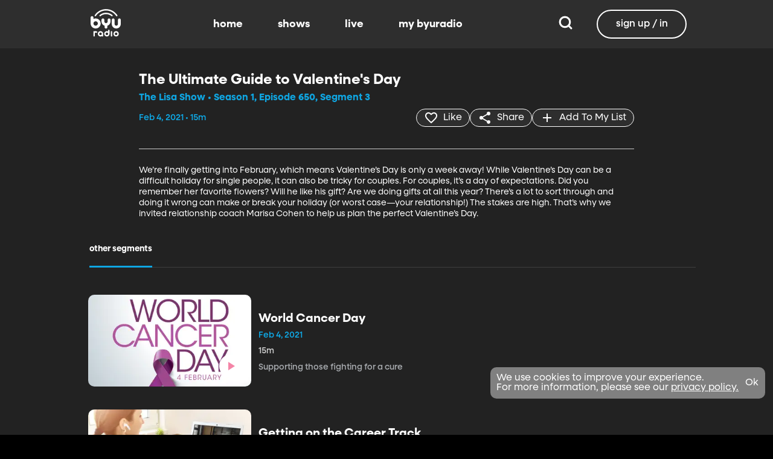

--- FILE ---
content_type: text/css; charset=utf-8
request_url: https://www.byuradio.org/_nuxt/cardRenderer.CSYkJYbC.css
body_size: 2514
content:
.line-clamp-1[data-v-3340c7d6]{-webkit-line-clamp:1;line-clamp:1}.line-clamp-1[data-v-3340c7d6],.line-clamp-2[data-v-3340c7d6]{display:-webkit-box;-webkit-box-orient:vertical;overflow:hidden}.line-clamp-2[data-v-3340c7d6]{-webkit-line-clamp:2;line-clamp:2}.line-clamp-3[data-v-3340c7d6]{-webkit-line-clamp:3;line-clamp:3}.line-clamp-3[data-v-3340c7d6],.line-clamp-4[data-v-3340c7d6]{display:-webkit-box;-webkit-box-orient:vertical;overflow:hidden}.line-clamp-4[data-v-3340c7d6]{-webkit-line-clamp:4;line-clamp:4}.line-clamp-5[data-v-3340c7d6]{-webkit-line-clamp:5;line-clamp:5;display:-webkit-box;-webkit-box-orient:vertical;overflow:hidden}.text-renderer[data-v-3340c7d6]{align-items:center;color:#fff;display:flex}.rating-box[data-v-3340c7d6]{border:.1rem solid;line-height:1;margin-top:-.1rem;padding:.2rem .2rem .1rem;text-wrap:nowrap}.with-margin[data-v-3340c7d6]{margin-right:.5rem}.icon[data-v-3340c7d6]{height:1.8rem;margin:0;width:1.8rem}.date-countdown[data-v-3340c7d6]{margin-left:-.4rem}.loading-spinner[data-v-3340c7d6]{animation:load8-3340c7d6 1.1s linear infinite}@keyframes load8-3340c7d6{0%{transform:rotate(0)}to{transform:rotate(1turn)}}[data-v-889da99c]:root{--dark:#222;--dark-secondary:#2e2e2e;--white:#fff;--red:#ff0e0e;--black:#0a0a0a}.modal__container[data-v-889da99c]{background-color:#000;border-radius:10px;box-shadow:0 5px 20px #00000080;height:100vh}.modal__header[data-v-889da99c]{align-items:center;display:flex;justify-content:right;padding:15px 30px}.modal__title[data-v-889da99c]{color:#fff;font-size:20px;justify-content:center;line-height:24px;margin-bottom:15px;text-transform:capitalize}.modal__modal__primary-info[data-v-889da99c]{font-size:16px;line-height:20px}.modal__body[data-v-889da99c]{align-items:center;display:flex;flex-direction:column;margin-bottom:20px;padding:0 30px;text-align:center}.modal__image[data-v-889da99c]{margin-bottom:20px;max-width:300px}.modal .actions[data-v-889da99c]{align-items:center;color:#fff;font-size:16px;font-weight:300;margin-bottom:25px;text-align:center}.modal__buttons[data-v-889da99c]{display:flex;flex-wrap:wrap;gap:5px;justify-content:center;padding:0 30px 30px}[data-v-c945f892]:root{--dark:#222;--dark-secondary:#2e2e2e;--white:#fff;--red:#ff0e0e;--black:#0a0a0a}.inline-wrapper[data-v-c945f892]{background:linear-gradient(0deg,#000,transparent);display:inline-block;padding:12% 0;position:absolute;top:0}.bars[data-v-c945f892],.inline-wrapper[data-v-c945f892]{height:100%;width:100%}.bars[data-v-c945f892]{align-items:center;background:none;display:flex;flex-flow:row nowrap;justify-content:space-evenly;padding:0 20%}.bar[data-v-c945f892]{background:#fff;height:0;margin:0 .8px;width:1.8px}.animation[data-v-c945f892]{animation:sound-c945f892 0s linear -.8s infinite alternate}.inline-wrapper-tv[data-v-c945f892]{background:#0009;display:inline-block;height:100%;padding:0;position:absolute;top:0;width:100%}.inline-wrapper-tv .now-playing[data-v-c945f892]{align-items:center;display:flex;flex-flow:column;height:100%;justify-content:center;width:100%}.inline-wrapper-tv .now-playing .now-playing__logo[data-v-c945f892]{max-height:300px;max-width:300px}@media screen and (max-width:750px){.inline-wrapper-tv .now-playing .now-playing__logo[data-v-c945f892]{max-height:150px;max-width:150px}}@media screen and (max-width:950px){.inline-wrapper-tv .now-playing .now-playing__logo[data-v-c945f892]{max-height:200px;max-width:200px}}@media screen and (max-width:700px){.inline-wrapper-tv .now-playing .now-playing__logo[data-v-c945f892]{max-height:150px;max-width:150px}}@media screen and (max-width:400px){.inline-wrapper-tv .now-playing .now-playing__logo[data-v-c945f892]{max-height:100px;max-width:100px}}.inline-wrapper-tv .now-playing .now-playing__text[data-v-c945f892]{color:#fff;font-size:2rem;font-weight:700;letter-spacing:.2rem;padding-bottom:5%;text-transform:uppercase}@media (min-width:1024px){.inline-wrapper-tv .now-playing .now-playing__text[data-v-c945f892]{font-size:2.5rem}}@media (min-width:1280px){.inline-wrapper-tv .now-playing .now-playing__text[data-v-c945f892]{font-size:3rem}}@media screen and (max-width:750px){.inline-wrapper-tv .now-playing .now-playing__text[data-v-c945f892]{font-size:1rem}}@keyframes sound-c945f892{0%{height:3px;opacity:.3}to{height:100%;opacity:1}}:root{--dark:#222;--dark-secondary:#2e2e2e;--white:#fff;--red:#ff0e0e;--black:#0a0a0a}.schedule .main-container .image-container{aspect-ratio:1/1}.schedule-card{padding:0;position:relative;width:91.66666674%}.schedule-card__line{background-color:#3e3e3e;height:calc(100% - 20px);left:5px;position:absolute;top:50px;width:1px}.schedule-card__line:after{background-color:#3e3e3e;border-radius:50%;content:"";display:block;height:.5rem;position:absolute;right:-4px;top:-14px;width:.5rem}.schedule-card__line--on-air:after{background-color:#e40000;transform:scale(1.5)}.schedule-card:last-child .schedule-card__line{height:calc(100% - 5px)}.schedule-card__time{color:#fff;font-size:2rem;font-weight:900;letter-spacing:-1px;line-height:2.625rem}.schedule-card__content{display:flex}.schedule-card__column{padding:1.25rem 0}.schedule-card__column--left{flex-direction:column;min-width:12.5rem;padding-left:1.25rem}.schedule-card__column--left-no-pl{padding-left:0}.schedule-card__column--right{border-bottom:1px solid #3e3e3e;cursor:pointer;display:flex;position:relative;width:100%}@media screen and (max-width:1023px){.schedule-card__column--left{min-width:8.75rem}.schedule-card__time{font-size:1.5rem}}@media screen and (((max-width:511px) and (orientation:portrait)) or ((max-height:511px) and (orientation:landscape))){.schedule-card__time{font-size:.875rem;font-weight:900;letter-spacing:-.5px;line-height:1rem;margin-left:.3125rem;margin-top:.5rem;width:1.875rem}.schedule-card__line{left:-6px;top:34px}.schedule-card__line:after{height:.375rem;right:-2px;top:-12px;width:.375rem}.schedule-card__column{padding:.625rem 0}.schedule-card__column--left{min-width:2.875rem;padding-left:0}}[data-v-1751ee7e]:root{--dark:#222;--dark-secondary:#2e2e2e;--white:#fff;--red:#ff0e0e;--black:#0a0a0a}.banner-card-container[data-v-1751ee7e]{aspect-ratio:var(--aspect-ratio);position:relative;width:100%}@media screen and (((max-width:1023px) and (orientation:portrait))){.banner-card-container[data-v-1751ee7e]{aspect-ratio:var(--mobile-aspect-ratio)}}.content-image[data-v-1751ee7e]{border-radius:10px;display:block;overflow:hidden;position:absolute;top:0;width:100%}.info-container[data-v-1751ee7e]{align-items:center;display:flex;flex-direction:column;height:100%;justify-content:center;padding:30px;position:absolute;text-align:center;width:100%}.info-container.top--justify-left[data-v-1751ee7e]{align-items:start;justify-content:flex-start;text-align:left}.info-container.bottom--justify-left[data-v-1751ee7e]{align-items:start;justify-content:flex-end;text-align:left}.info-container.center--justify-left[data-v-1751ee7e]{align-items:start;justify-content:center;text-align:left}.info-container.top--center[data-v-1751ee7e]{justify-content:flex-start;text-align:center}.info-container.bottom--center[data-v-1751ee7e]{justify-content:flex-end;text-align:center}.info-container.center--center[data-v-1751ee7e]{align-items:center;justify-content:center;text-align:center}.info-container.top--justify-right[data-v-1751ee7e]{align-items:flex-end;justify-content:flex-start;text-align:right}.info-container.center--justify-right[data-v-1751ee7e]{align-items:flex-end;justify-content:center;text-align:right}.info-container.bottom--justify-right[data-v-1751ee7e]{align-items:flex-end;justify-content:flex-end;text-align:right}.info-container .primary-title[data-v-1751ee7e]{font-size:64px;line-height:74px}.info-container .primary-info[data-v-1751ee7e],.info-container .primary-title[data-v-1751ee7e]{font-weight:700;margin-bottom:1.25rem;text-shadow:0 0 12px rgba(0,0,0,.6)}.info-container .primary-info[data-v-1751ee7e]{font-size:200%}@media screen and (((max-width:511px) and (orientation:portrait)) or ((max-height:511px) and (orientation:landscape))){.info-container .primary-title[data-v-1751ee7e]{font-size:28px;line-height:36px}.info-container .primary-info[data-v-1751ee7e]{font-size:16px;font-weight:700;line-height:18px}}@media screen and (min-width:512px) and (max-width:1216px){.info-container .primary-title[data-v-1751ee7e]{font-size:48px;line-height:60px;margin-bottom:4px}.info-container .primary-info[data-v-1751ee7e]{font-size:24px;font-weight:700;line-height:32px;margin-bottom:8px}}.info-container .label-group-primary[data-v-1751ee7e]{margin-bottom:13px}.info-container .label-group-primary[data-v-1751ee7e] .label{font-size:14px;padding-top:8px}@media screen and (((max-width:511px) and (orientation:portrait)) or ((max-height:511px) and (orientation:landscape))){.info-container .label-group-primary[data-v-1751ee7e] .label{font-size:11px;padding-top:6px}}.info-container .button-group-positioned[data-v-1751ee7e] .button{font-size:24px;padding:5px 24px}@media screen and (((max-width:511px) and (orientation:portrait)) or ((max-height:511px) and (orientation:landscape))){.info-container .button-group-positioned[data-v-1751ee7e] .button{font-size:16px}}.skeleton-image[data-v-1751ee7e]{aspect-ratio:32/9;width:100%}@media screen and (((max-width:1023px) and (orientation:portrait))){.skeleton-image[data-v-1751ee7e]{aspect-ratio:4/3}}.skeleton-line[data-v-1751ee7e]{margin-bottom:.125rem;margin-top:.75rem}[data-v-1fc87f75]:root{--dark:#222;--dark-secondary:#2e2e2e;--white:#fff;--red:#ff0e0e;--black:#0a0a0a}.card-renderer-container[data-v-1fc87f75]{--cards-per-row:1;--hover-background:transparent;--hover-border-color:#11a7e2;--border-width:3px;--max-width:600px;--card-inline-margin:15px;--card-block-margin:0}.card-renderer-container.day[data-v-1fc87f75]{--max-width:100%;--cards-per-row:7}.card-renderer-container.day[data-v-1fc87f75],.card-renderer-container.schedule[data-v-1fc87f75]{--card-inline-margin:0px;--hover-border-color:transparent}.card-renderer-container.detail[data-v-1fc87f75]{--max-width:900px;--hover-height-offset:-10px;--cards-per-row:1.5}@container (min-width: 900px){.card-renderer-container.detail[data-v-1fc87f75]{--cards-per-row:2}}@container (min-width: 1600px){.card-renderer-container.detail[data-v-1fc87f75]{--cards-per-row:3}}@container (min-width: 2300px){.card-renderer-container.detail[data-v-1fc87f75]{--cards-per-row:4}}@container (min-width: 3000px){.card-renderer-container.detail[data-v-1fc87f75]{--cards-per-row:5}}@media screen and (((max-width:511px) and (orientation:portrait)) or ((max-height:511px) and (orientation:landscape))){.card-renderer-container.detail[data-v-1fc87f75]{--cards-per-row:1.1;--card-inline-margin:7.5px}}.card-renderer-container.banner[data-v-1fc87f75]{--max-width:100%;--card-inline-margin:0;--card-block-margin:0;--hover-border-color:transparent;--border-width:0}.card-renderer-container.image-only[data-v-1fc87f75],.card-renderer-container.minimal[data-v-1fc87f75]{--max-width:400px;--hover-background:#11a7e2;--cards-per-row:2}@container list (min-width: 800px){.card-renderer-container.image-only[data-v-1fc87f75],.card-renderer-container.minimal[data-v-1fc87f75]{--cards-per-row:3}}@container list (min-width: 1100px){.card-renderer-container.image-only[data-v-1fc87f75],.card-renderer-container.minimal[data-v-1fc87f75]{--cards-per-row:4}}@container list (min-width: 1400px){.card-renderer-container.image-only[data-v-1fc87f75],.card-renderer-container.minimal[data-v-1fc87f75]{--cards-per-row:5}}@container list (min-width: 1700px){.card-renderer-container.image-only[data-v-1fc87f75],.card-renderer-container.minimal[data-v-1fc87f75]{--cards-per-row:6}}@container list (min-width: 2000px){.card-renderer-container.image-only[data-v-1fc87f75],.card-renderer-container.minimal[data-v-1fc87f75]{--cards-per-row:7}}@container list (min-width: 2300px){.card-renderer-container.image-only[data-v-1fc87f75],.card-renderer-container.minimal[data-v-1fc87f75]{--cards-per-row:8}}@container list (min-width: 2600px){.card-renderer-container.image-only[data-v-1fc87f75],.card-renderer-container.minimal[data-v-1fc87f75]{--cards-per-row:9}}@container list (min-width: 2900px){.card-renderer-container.image-only[data-v-1fc87f75],.card-renderer-container.minimal[data-v-1fc87f75]{--cards-per-row:10}}@container list (min-width: 800px){.card-renderer-container.image-only.is-badge-image[data-v-1fc87f75],.card-renderer-container.minimal.is-badge-image[data-v-1fc87f75]{--cards-per-row:5}}@container list (min-width: 1024px){.card-renderer-container.image-only.is-badge-image[data-v-1fc87f75],.card-renderer-container.minimal.is-badge-image[data-v-1fc87f75]{--cards-per-row:6}}@container list (min-width: 1200px){.card-renderer-container.image-only.is-badge-image[data-v-1fc87f75],.card-renderer-container.minimal.is-badge-image[data-v-1fc87f75]{--cards-per-row:7}}@container list (min-width: 1400px){.card-renderer-container.image-only.is-badge-image[data-v-1fc87f75],.card-renderer-container.minimal.is-badge-image[data-v-1fc87f75]{--cards-per-row:8}}@container list (min-width: 1600px){.card-renderer-container.image-only.is-badge-image[data-v-1fc87f75],.card-renderer-container.minimal.is-badge-image[data-v-1fc87f75]{--cards-per-row:9}}@container list (min-width: 1800px){.card-renderer-container.image-only.is-badge-image[data-v-1fc87f75],.card-renderer-container.minimal.is-badge-image[data-v-1fc87f75]{--cards-per-row:10}}.card-renderer-container.minimal[data-v-1fc87f75]{--hover-height-offset:-50px}.card-renderer-container.image-only[data-v-1fc87f75]{--hover-height-offset:-90px}@media screen and (((max-width:1023px) and (orientation:portrait))){.card-renderer-container.day[data-v-1fc87f75]{--cards-per-row:0}.card-renderer-container.minimal[data-v-1fc87f75]{--card-block-margin:0 15px;--card-inline-margin:15px 0;--cards-per-row:1.2}.card-renderer-container.minimal.minimal[data-v-1fc87f75]{--card-width:270px}.card-renderer-container.image-only[data-v-1fc87f75],.card-renderer-container.image-only.is-badge-image[data-v-1fc87f75]{--card-inline-margin:2px}@container list (max-width: 379px){.card-renderer-container.image-only[data-v-1fc87f75],.card-renderer-container.image-only.is-badge-image[data-v-1fc87f75]{--cards-per-row:2.5}}@container list (min-width: 380px){.card-renderer-container.image-only[data-v-1fc87f75],.card-renderer-container.image-only.is-badge-image[data-v-1fc87f75]{--cards-per-row:3.5}}@container list (min-width: 640px){.card-renderer-container.image-only[data-v-1fc87f75],.card-renderer-container.image-only.is-badge-image[data-v-1fc87f75]{--cards-per-row:4.5}}@container list (min-width: 760px){.card-renderer-container.image-only[data-v-1fc87f75],.card-renderer-container.image-only.is-badge-image[data-v-1fc87f75]{--cards-per-row:5.5}}}@media screen and (((min-width:512px) and (max-width:1023px) and (orientation:portrait)) or ((min-height:512px) and (max-height:1023px) and (orientation:landscape))){.card-renderer-container.day[data-v-1fc87f75]{--cards-per-row:6}}.card-renderer-container.fill-row[data-v-1fc87f75]{--cards-per-row:1}.card-renderer-container.fill-row[data-v-1fc87f75]:not(.max-width){--max-width:100%}@media screen and (((max-width:1023px) and (orientation:portrait))){.grid-container .card-renderer-container.image-only[data-v-1fc87f75]{--card-inline-margin:2px}@container list (max-width: 379px){.grid-container .card-renderer-container.image-only[data-v-1fc87f75]{--cards-per-row:2}}@container list (min-width: 380px){.grid-container .card-renderer-container.image-only[data-v-1fc87f75]{--cards-per-row:3}}@container list (min-width: 640px){.grid-container .card-renderer-container.image-only[data-v-1fc87f75]{--cards-per-row:4}}@container list (min-width: 760px){.grid-container .card-renderer-container.image-only[data-v-1fc87f75]{--cards-per-row:5}}}.card-renderer-container[data-v-1fc87f75]{--card-width:calc(100%/var(--cards-per-row) - var(--card-inline-margin)*2);cursor:pointer;display:flex;flex:none;flex-direction:column;margin:var(--card-block-margin) var(--card-inline-margin);max-width:var(--max-width);pointer-events:all;width:var(--card-width)}.card-renderer-container.max-width[data-v-1fc87f75]{width:var(--max-width)}@media screen and (((max-width:511px) and (orientation:portrait)) or ((max-height:511px) and (orientation:landscape))){.card-renderer-container.day[data-v-1fc87f75]{max-width:none;width:auto}}.card-renderer-container .schedule-time[data-v-1fc87f75]{margin-top:15px;position:relative}.card-renderer-container .schedule-time .schedule-dot-line[data-v-1fc87f75]{background-color:#3e3e3e;height:18px;margin-bottom:-1px;margin-left:7px;position:relative;width:1px}.card-renderer-container .schedule-time .schedule-dot-line[data-v-1fc87f75]:after{background-color:#3e3e3e;border-radius:50%;content:"";height:.5rem;position:absolute;right:-4px;top:-12px;transform:scale(1.3);width:.5rem}.card-renderer-container .schedule-time .schedule-dot-line.schedule-on-air[data-v-1fc87f75]:after{background-color:#e40000}.card-renderer-container .schedule-time .schedule-display-time[data-v-1fc87f75]{color:#fff;font-size:1.25rem;font-weight:900;left:20px;letter-spacing:-1px;position:absolute;top:-19px}.card-renderer-container .card-renderer[data-v-1fc87f75]{border:var(--border-width) solid transparent;border-radius:10px;height:100%;width:100%}.card-renderer-container .card-renderer.hovering[data-v-1fc87f75],.card-renderer-container .card-renderer[data-v-1fc87f75]:hover{background-color:var(--hover-background);border:solid var(--border-width) var(--hover-border-color)}@media screen and (((max-width:511px) and (orientation:portrait)) or ((max-height:511px) and (orientation:landscape))){.card-renderer-container .card-renderer.hovering[data-v-1fc87f75],.card-renderer-container .card-renderer[data-v-1fc87f75]:hover{background-color:transparent;border:var(--border-width) solid transparent}}.hover-container[data-v-1fc87f75]{--border-width:3px;--hover-background:#11a7e2;--hover-card-width:calc(var(--card-width)*1.2);background-color:var(--hover-background);border:var(--border-width) solid #11a7e2;border-radius:10px;left:calc(var(--card-x) + (var(--card-width) - var(--hover-card-width))/2);pointer-events:auto;position:absolute;top:var(--hover-card-y,calc(var(--card-y) - var(--card-height)*.1));width:var(--hover-card-width);z-index:3}.hover-container.is-badge-image[data-v-1fc87f75]{--hover-card-width:300px}.hover-container.detail[data-v-1fc87f75]{--hover-background:transparent}.hover-enter-active[data-v-1fc87f75]{transition:transform .3s ease-in-out,opacity .2s ease-in-out}.hover-leave-active[data-v-1fc87f75]{transition:transform .2s ease-in-out,opacity .2s ease-in-out}.hover-enter-from[data-v-1fc87f75],.hover-leave-to[data-v-1fc87f75]{opacity:0;transform:scale(.5)}


--- FILE ---
content_type: text/css; charset=utf-8
request_url: https://www.byuradio.org/_nuxt/customModal.HBngnngp.css
body_size: 403
content:
[data-v-4ba6adab]:root{--dark:#222;--dark-secondary:#2e2e2e;--white:#fff;--red:#ff0e0e;--black:#0a0a0a}.modal[data-v-4ba6adab]{align-items:center;bottom:0;display:none;flex-direction:column;justify-content:center;left:0;overflow:hidden;position:fixed;right:0;top:0;z-index:101}.modal.is-active[data-v-4ba6adab]{display:flex}.modal-content[data-v-4ba6adab]{height:auto;margin:0;max-height:100vh;overflow-x:hidden;overflow-y:auto}.modal-background[data-v-4ba6adab]{background-color:#0a0a0adb;bottom:0;left:0;position:absolute;right:0;top:0;z-index:-1}


--- FILE ---
content_type: text/css; charset=utf-8
request_url: https://www.byuradio.org/_nuxt/account-section.CzfIMnS9.css
body_size: 992
content:
[data-v-01ec8877]:root{--dark:#222;--dark-secondary:#2e2e2e;--white:#fff;--red:#ff0e0e;--black:#0a0a0a}.about-modal[data-v-01ec8877]{position:absolute}.about-modal .about-info[data-v-01ec8877]{background:#3e3e3e;border-radius:20px;color:#fff;padding:2rem;text-align:center}.about-modal .about-info .about-item[data-v-01ec8877]{color:#fff;font-size:1.4rem;padding:.6rem}.about-modal .about-info .about-item .highlight[data-v-01ec8877]{color:#0fa6e2}[data-v-8e1cc745]:root{--dark:#222;--dark-secondary:#2e2e2e;--white:#fff;--red:#ff0e0e;--black:#0a0a0a}.prevent-text[data-v-8e1cc745]{color:red;font-size:13px;font-weight:200;width:calc(100% - 34px)}.checkmark[data-v-8e1cc745]{height:20px;margin:0;width:20px}.checkbox-container[data-v-8e1cc745]{display:flex;flex-direction:row;height:auto;margin-bottom:20px;padding-left:20px;padding-right:20px}.checkbox-text[data-v-8e1cc745]{font-size:13px;font-weight:200;width:calc(100% - 34px)}.checkbox[data-v-8e1cc745]{height:24px;margin-right:10px;width:24px}@media screen and (max-width:1024px){.checkbox[data-v-8e1cc745]{transform:scale(1.5)}}.modelValue[data-v-8e1cc745]{align-items:center;background-color:#11a7e2;border:1px solid #a5a8ac;border-radius:100%;color:#fff;display:flex;height:100%;justify-content:center;width:100%}.modelValue[data-v-8e1cc745]:focus{box-shadow:0 0 0 3px #11a7e233;outline:2px solid #11a7e2;outline-offset:2px}.devalue[data-v-8e1cc745]{background-color:transparent;border:1px solid #a5a8ac;border-radius:100%;height:100%;width:100%}.devalue[data-v-8e1cc745]:focus{box-shadow:0 0 0 3px #11a7e233;outline:2px solid #11a7e2;outline-offset:2px}.prevent-mark[data-v-8e1cc745]{background-color:transparent;border:1px solid red;border-radius:100%;height:100%;width:100%}.prevent-mark[data-v-8e1cc745]:focus{box-shadow:0 0 0 3px #11a7e233;outline:2px solid #11a7e2;outline-offset:2px}[data-v-6f1b4bdd]:root{--dark:#222;--dark-secondary:#2e2e2e;--white:#fff;--red:#ff0e0e;--black:#0a0a0a}.account-form-small[data-v-6f1b4bdd]{background-color:#fff;padding:2rem}.additional-help[data-v-6f1b4bdd]{font-size:13px;font-weight:200;text-align:center}.additional-help a[data-v-6f1b4bdd]{color:#11a7e2}.dynamic-container[data-v-6f1b4bdd]{transition:width .5s ease}.or-container[data-v-6f1b4bdd]{align-items:center;display:flex;flex-direction:column;justify-content:center;margin-left:5px;margin-right:5px;text-align:center}.field[data-v-6f1b4bdd]{height:55px}.dynamic-flex[data-v-6f1b4bdd]{align-items:center;display:flex;flex-direction:row;justify-content:space-between;margin-top:-10px}.dynamic-flex.magic-link .password-container[data-v-6f1b4bdd],.dynamic-flex.magic-link .signin-button[data-v-6f1b4bdd]{width:150px}.dynamic-flex.password-only .signin-button[data-v-6f1b4bdd]{width:97px}.dynamic-flex.password-only .password-container[data-v-6f1b4bdd]{width:230px}.logo-container[data-v-6f1b4bdd]{padding-bottom:57px;padding-top:70px;text-align:center}@media screen and (max-width:430px){.logo-container[data-v-6f1b4bdd]{padding-bottom:83px;padding-top:30px}}.logo-container img[data-v-6f1b4bdd]{height:114px}.forgot-password-container[data-v-6f1b4bdd]{display:flex;justify-content:center;min-height:15px;text-align:center}.forgot-password-container a[data-v-6f1b4bdd]{color:#a5a8ac;display:block;font-size:.9rem;text-decoration:none}.button.custom-button[data-v-6f1b4bdd]{color:#0fa6e2}.info-text[data-v-6f1b4bdd]{color:#000;font-weight:200;margin:10px 0;text-align:center}.divider[data-v-6f1b4bdd],.sign-up-button[data-v-6f1b4bdd]{display:flex;justify-content:center}.divider[data-v-6f1b4bdd]{align-items:center;width:40%}.divider hr[data-v-6f1b4bdd]{flex:1}.divider .divider-text[data-v-6f1b4bdd]{color:#a5a8ac;font-size:13px;font-weight:200;margin:0 10px}.name-container[data-v-6f1b4bdd]{display:flex;flex-direction:row;gap:10px;justify-content:space-between;margin-bottom:10px}.links[data-v-6f1b4bdd]{color:#a5a8ac;font-size:.9rem;font-weight:200;padding-top:.75em;text-align:center}.links a[data-v-6f1b4bdd]{color:#a5a8ac;padding:0 4px;text-decoration:underline}.nested-checkbox[data-v-6f1b4bdd]{margin-left:30px}.auth-container[data-v-6f1b4bdd]{align-items:center;display:flex;flex-direction:column;gap:10px;justify-content:center}.locked[data-v-6f1b4bdd]{margin:30px 0}.forgot-password[data-v-6f1b4bdd]{display:flex;justify-content:center;min-height:15px;text-align:center}.form-header[data-v-6f1b4bdd]{align-items:flex-start;display:flex;flex-direction:column;justify-content:space-around}.form-header .back-link[data-v-6f1b4bdd]{color:gray!important;cursor:pointer;font-size:.8rem}.form-header .email[data-v-6f1b4bdd]{color:#000;font-size:1.2rem;font-weight:600;margin-top:.75rem}.form-header .action-text[data-v-6f1b4bdd]{color:#000;font-size:1rem;font-weight:200;margin:1rem 1rem .5rem}[data-v-529f6ee9]:root{--dark:#222;--dark-secondary:#2e2e2e;--white:#fff;--red:#ff0e0e;--black:#0a0a0a}.account-section[data-v-529f6ee9]{align-items:center;display:flex;flex:auto;flex-direction:column;height:100%;justify-content:center;padding-top:6vh;position:relative;width:100%;z-index:1}.background-wrapper[data-v-529f6ee9]{height:100%;left:0;overflow:hidden;position:absolute;top:0;width:100%;z-index:-1}.background-container[data-v-529f6ee9]{display:block;height:100%;width:100%}.background-image[data-v-529f6ee9]{height:100%;left:0;-o-object-fit:cover;object-fit:cover;-o-object-position:center;object-position:center;top:0;width:100%}.gradient-overlay[data-v-529f6ee9]{background:linear-gradient(#171717cc,#171717cc);height:100%;left:0;pointer-events:none;position:absolute;top:0;width:100%}.logo-container[data-v-529f6ee9]{margin-bottom:2%;margin-top:2%;text-align:center;z-index:1}@media screen and (max-width:430px){.logo-container[data-v-529f6ee9]{margin-bottom:83px;margin-top:30px}}.logo-container img[data-v-529f6ee9]{height:114px}


--- FILE ---
content_type: text/javascript; charset=utf-8
request_url: https://www.byuradio.org/_nuxt/DcA3CguD.js
body_size: 5059
content:
const __vite__mapDeps=(i,m=__vite__mapDeps,d=(m.f||(m.f=["./BexaQMUD.js","./BRwv71dc.js","./entry.AYxvc_cR.css"])))=>i.map(i=>d[i]);
import{aw as Be,b5 as xe,an as ke,aU as je,O as m,g as b,az as Fe,a5 as re,aQ as ae,aP as se,aH as ie,br as ze,ad as Le,aL as Ue,P as Ve,c as x,o as N,aB as F,_ as qe,ab as We,V as j,a as le,aj as Je,Y as ce,i as de,au as Qe,M as Ge,bw as Ke}from"./BRwv71dc.js";import{_ as ue}from"./BobkhGxH.js";const s={MP3_DB_NAME:"byub_mp3_db",MEDIA_DB_NAME:"mediaDB",MEDIA_STORE_NAME:"media",CONTENT_STORE_NAME:"content",DB_VERSION:5};let B=null;const at=Be("downloads",()=>{const d=xe(),I=ke(),u=je(),v=m(null),M=m(null),E=m([]),T=m(null),S=m(null),y=m({}),D=m([]),z=m(!1),Q=m(!1),L=new Map,G=m(0);b().public.targetPlatform==="android"&&(window.Worker?B=new Worker(new URL(""+new URL("cleanupWorker-CwvB2Hf_.js",import.meta.url).href,import.meta.url)):console.error("This browser doesn't support web workers.")),window.addEventListener("cancelDownloadEvent",me);const U=(e,t,o)=>{window.dispatchEvent(new CustomEvent("DownloadProgressEvent",{detail:{title:e,downloadId:t,progress:o}}))},K=Fe(U,1e3,{leading:!0,trailing:!1});async function O(e=s.MEDIA_DB_NAME){return M.value&&e===s.MEDIA_DB_NAME?M.value:new Promise((t,o)=>{const n=indexedDB.open(e,s.DB_VERSION);n.onupgradeneeded=function(a){const r=a.target.result;e===s.MEDIA_DB_NAME?r.objectStoreNames.contains(s.CONTENT_STORE_NAME)||r.createObjectStore(s.CONTENT_STORE_NAME,{keyPath:"id"}):e===s.MP3_DB_NAME&&(r.objectStoreNames.contains(s.MEDIA_STORE_NAME)||r.createObjectStore(s.MEDIA_STORE_NAME))},n.onsuccess=function(a){const r=a.target.result;e===s.MEDIA_DB_NAME&&(M.value=r),t(r)},n.onerror=function(a){o(a.target.error)}})}async function H(){v.value||(v.value=await Ue(()=>import("./BexaQMUD.js").then(e=>e.s),__vite__mapDeps([0,1,2]),import.meta.url))}function fe(e){z.value=e}function ge(){return z.value}async function we(){return b().public.targetPlatform!=="android"?[]:!E.value||E.value.length===0?await Ee():E.value}async function Ee(){if(!Q.value)await Re();else return;if((await window.indexedDB.databases()).map(e=>e.name).includes(s.MEDIA_DB_NAME)){const o=(await O(s.MEDIA_DB_NAME)).transaction([s.CONTENT_STORE_NAME],"readonly").objectStore(s.CONTENT_STORE_NAME);return new Promise(n=>{try{const a=o.getAll();a.onsuccess=function(){const r=a.result;if(r){const l=r.map(i=>i.offlineContent);E.value=l,n(E.value)}else n(null)},a.onerror=function(r){console.error("Error fetching download content:",r.target.error),n(null)}}catch(a){console.error("Error fetching download content:",a),n(null)}})}else return null}async function Y(e){const o=await(await fetch(e)).blob();return ye(o)}async function pe({offlineUri:e,diskSize:t,expiration:o,thumbnailBlob:n,content:a}){try{if(b().public.targetPlatform!=="android")return;const r=JSON.parse(JSON.stringify(a));r.offlineImage=n,r.offlineUri=e,r.isDownloaded=!0,r.offlineDiskSize=t,r.offlineExpiration=o;const i=(await O(s.MEDIA_DB_NAME)).transaction([s.CONTENT_STORE_NAME],"readwrite"),g=i.objectStore(s.CONTENT_STORE_NAME),f={id:e,offlineContent:r};E.value.push(f.offlineContent),g.put(f),i.onerror=function(p){console.error("Error saving content to IndexedDB:",p.target.error)}}catch(r){console.error("Error saving content to IndexedDB:",r)}}function ye(e){return new Promise((t,o)=>{const n=new FileReader;n.onloadend=function(){t(`data:image/jpeg;base64,${n.result.split(",")[1]}`)},n.onerror=function(){o(new Error("Failed to convert blob to base64"))},n.readAsDataURL(e)})}async function he(e){return new Promise((t,o)=>{const n=indexedDB.open(s.MEDIA_DB_NAME,s.DB_VERSION);n.onsuccess=function(a){const g=a.target.result.transaction([s.CONTENT_STORE_NAME],"readonly").objectStore(s.CONTENT_STORE_NAME).get(e);g.onsuccess=function(){const f=g.result;f&&f.offlineContent.offlineImage?t(f.offlineContent.offlineImage):(console.warn("No image found in IndexedDB"),t(null))},g.onerror=function(f){console.error("Error fetching videoData:",f.target.error),o(f.target.error)}},n.onerror=function(a){console.error("IndexedDB error:",a.target.error),o(a.target.error)}})}function k(e,t,o){const n=Math.round(t*100);if(y.value[e].progressValue=n,n<=99){y.value[e].downloadMessage=`${o}: ${n}%`;const a=[];for(const r of Object.values(y.value))r.progressValue<=99&&a.push({message:r.downloadMessage,title:o,downloadId:e});a.length>0&&d.showPersistentToast({message:a})}K(o,e,n)}async function V(e,t){const o=L.get(e+t);if(o!=null){await o.abort(),L.delete(e);const n=new CustomEvent("removeAndroidNotification",{detail:{title:e,videoId:t}});window.dispatchEvent(n)}}function me(e){const{title:t,downloadId:o}=e.detail;V(t,o)}async function Se(e){var a,r,l;let t=!1,o,n="Download Completed";try{if(E.value.some(i=>i.id===e)){d.showToast({message:"Already Downloaded"});return}if(y.value[e]){d.showToast({message:"Download Already in Progress"});return}}catch{}try{if(b().public.targetPlatform!=="android")return;if(y.value[e]={isDownloaded:!1,downloadMessage:"Starting download",progressValue:0},typeof window<"u"){await H();const i=new v.value.Player,g=new v.value.offline.Storage(i);d.showToast({message:"Download started"}),o=await I.getById(e),u.sendUserActionEvent("click",{"dl-itm":o.id,"dl-typ":"video"});const f=(a=ae(se((o==null?void 0:o.images)||[]).content))==null?void 0:a.src,p=await Y(f),_={...o,offlineIsDownloading:!0,offlineImage:p};D.value.push(_),U(o.title,e,0);const h=(c,w)=>{k(e,w,o.title)};h(null,0),g.configure({offline:{progressCallback:h,trackSelectionCallback:c=>{var A;const w=(A=c==null?void 0:c.filter(P=>P.frameRate===30))==null?void 0:A.sort((P,J)=>J.bandwidth-P.bandwidth);return(w==null?void 0:w.length)===0?[]:S.value==="high"?[w[0]]:S.value==="low"?[w[Math.min(2,w.length-1)]]:[w[Math.min(1,w.length-1)]]}}}),i.configure({drm:{servers:{"com.widevine.alpha":"https://content.uplynk.com/wv"},advanced:{"com.widevine.alpha":{videoRobustness:"SW_SECURE_CRYPTO"}}}}),i.addEventListener("error",c=>{console.error("Player error:",c.detail)});try{let c;const w=await ie().getById({id:o.media.id,provider:"verizon",assetType:"dash1",preferLivestream:!1});if(w!=null&&w.downloadable&&(c=(l=(r=w==null?void 0:w.assets)==null?void 0:r.find(ne=>ne.provider==="verizon"&&ne.assetType==="dash1"))==null?void 0:l.url),!c){n="Download Failed";return}const A={"rmp.policy_overrides.can_persist":!0,"rmp.policy_overrides.can_play":!0},P=g.store(c,A),J=P.promise;L.set(o.title+e,P);const C=await J;(C==null?void 0:C.offlineUri)!=="null"&&(await W(o),await pe({offlineUri:C.offlineUri,diskSize:C.size,expiration:C.expiration,thumbnailBlob:p,content:o}))}catch(c){c.code===7001?(t=!0,delete y.value[e],D.value=D.value.filter(w=>w.id!==o.id)):(console.error(c),n="Download Failed")}finally{D.value=D.value.filter(c=>c.id!==o.id)}}}catch(i){console.error("Error downloading video:",i),n="Download Failed"}finally{delete y.value[e],t?Object.keys(y.value).length===0&&(d.hidePersistentToast(),setTimeout(()=>{d.showToast({message:"Download Canceled"})},500)):(setTimeout(()=>{U(o.title,e,100)},1e3),Object.keys(y.value).length===0&&(d.hidePersistentToast(),setTimeout(()=>{d.showToast({message:n})},500)))}return t}async function _e(e){var a;let t=!1,o,n="Download Completed";try{if(b().public.targetPlatform!=="android")return;y.value[e]={isDownloaded:!1,downloadMessage:"Starting download",progressValue:0},o=await I.getById(e),u.sendUserActionEvent("click",{dwnld:!0,"dl-itm":o.id,"dl-typ":"audio"});const l=(a=(await ie().getById({id:o.media.id,preferLivestream:!1})).assets.find(i=>i.url))==null?void 0:a.url;if(!l){d.showToast({message:"Download Failed"});return}d.showToast({message:"Download started"}),k(e,0,o.title);try{const i=await fetch(l),g=i.body.getReader(),f=i.headers.get("content-length"),p=parseInt(f,10);let _=0;const h=[];for(;;){const{done:c,value:w}=await g.read();if(c){const A=new Blob(h);k(e,1,o.title),await $(o,A);return}h.push(w),_+=w.length,k(e,_/p,o.title)}}catch(i){throw console.error("Error in audio download:",i),t=!0,i}}catch(r){return console.error("Error downloading audio:",r),n="Download failed",null}finally{delete y.value[e],t?d.showToast({message:"Download canceled"}):(setTimeout(()=>{K(null,e,100)},500),Object.keys(y.value).length===0&&(d.hidePersistentToast(),setTimeout(()=>{d.showToast({message:n})},500)))}}async function X(e){try{if(b().public.targetPlatform!=="android")return;if(typeof window<"u"){if(e.startsWith("offline:"))await(await te()).remove(e);else{const r=await O(s.MP3_DB_NAME);await R(r,s.MEDIA_STORE_NAME,[e]),r.close()}const a=(await O(s.MEDIA_DB_NAME)).transaction(s.CONTENT_STORE_NAME,"readwrite").objectStore(s.CONTENT_STORE_NAME).delete(e);a.onerror=r=>{console.error("Error deleting row:",r.target.error)},E.value.forEach(r=>{const l=ze(r);l.offlineUri===e&&Z(l.id)});for(let r of E.value)if(r.offlineUri===e){const l=new CustomEvent("removeAndroidNotification",{detail:{title:r.title,videoId:r.id}});window.dispatchEvent(l)}E.value=E.value.filter(r=>r.offlineUri!==e),d.showToast({message:"Download Deleted"})}}catch(t){console.error("Error deleting download:",t)}}async function ve(e,t){var o,n,a;(a=(n=(o=t.display)==null?void 0:o.standard)==null?void 0:n.buttonGroups)!=null&&a.positioned.length&&(e?V(t.display.standard.title[0].value,t.itemId):X(t.display.standard.buttonGroups.positioned[0].target.value))}function De(e){try{if(typeof window<"u")try{window.localStorage.setItem("isWiFiOnly",e),T.value=e}catch(t){console.error("Error saving a setting in localStorage",t)}}catch(t){console.error("Error setting IsWiFiOnly:",t)}}function be(e){try{if(typeof window<"u")try{window.localStorage.setItem("downloadQuality",e),S.value=e}catch(t){console.error("Error saving a setting in localStorage",t)}}catch(t){console.error("Error setting downloadQuality:",t)}}function Te(){if(T.value===null){const e=q("isWiFiOnly");T.value=e!==null?JSON.parse(e):!1}return T.value}function Ne(){if(S.value===null){const e=q("downloadQuality");S.value=e!==null?e:"medium"}return S.value}function q(e){if(typeof window<"u")try{return window.localStorage.getItem(e)}catch(t){return console.error("Error retrieving a setting in localStorage",t),null}return null}function Me(){if(typeof window<"u")try{window.localStorage.clear()}catch(e){console.error("Error deleting all settings in localStorage",e)}}function Z(e){let t=localStorage.getItem("offlinePlayheads");t=t?JSON.parse(t):{},t[e]&&(delete t[e],localStorage.setItem("offlinePlayheads",JSON.stringify(t)))}async function $(e,t){try{const o=[];return o.push(Oe(t,e.id)),o.push(Ae(e)),o.push(W(e)),await Promise.all(o),null}catch(o){return console.error("Error storing mp3 locally:",o),"Download failed"}}async function Oe(e,t){return ee(e,t,s.MP3_DB_NAME,s.MEDIA_STORE_NAME,[s.MEDIA_STORE_NAME])}async function Ae(e){const t=await ae(se((e==null?void 0:e.images)||[]).content).src,o=await Y(t),n=JSON.parse(JSON.stringify(e));n.offlineImage=o,n.isDownloaded=!0,n.media.type="mp3",n.offlineUri=`${e.id}`;const a={id:e.id,offlineContent:n};await ee(a,e.id,s.MEDIA_DB_NAME,s.CONTENT_STORE_NAME,[s.CONTENT_STORE_NAME]),E.value.push(n)}async function ee(e,t,o,n,a){return new Promise((r,l)=>{const i=indexedDB.open(o,s.DB_VERSION);i.onupgradeneeded=function(g){const f=g.target.result;a.forEach(p=>{f.objectStoreNames.contains(p)||(p===s.CONTENT_STORE_NAME?f.createObjectStore(p,{keyPath:"id"}):f.createObjectStore(p))})},i.onsuccess=function(g){const f=g.target.result,p=f.transaction(n,"readwrite"),_=p.objectStore(n);let h;n===s.CONTENT_STORE_NAME?h=_.put(e):h=_.put(e,t),h.onerror=function(c){l(c.target.error)},p.oncomplete=function(){f.close(),r()}},i.onerror=function(g){l(g.target.error)}})}async function W(e){const t=Le();await t.getPlayhistory(),Object.keys(t.playhistory).forEach(o=>{if(o===e.id){let n=localStorage.getItem("offlinePlayheads");n=n?JSON.parse(n):{},n[e.id]={playhead:t.playhistory[o],watchedOffline:!1},localStorage.setItem("offlinePlayheads",JSON.stringify(n))}})}async function te(){return await H(),new v.value.offline.Storage(new v.value.Player)}async function oe(e,t){const o=[];return t.forEach(n=>{o.push(e.remove(n))}),Promise.all(o)}function Pe(e){const t=Date.now(),o=[];return e.forEach(n=>{n.expiration&&n.expiration!==1/0&&n.expiration<=t&&o.push(n.offlineUri)}),o}async function Ce(e){return new Promise((t,o)=>{const r=e.transaction([s.MEDIA_STORE_NAME],"readwrite").objectStore(s.MEDIA_STORE_NAME).getAllKeys();r.onsuccess=function(l){const i=l.target.result;t(i)},r.onerror=function(l){o(l.target.error)}})}async function Ie(e){const n=e.transaction([s.CONTENT_STORE_NAME],"readwrite").objectStore(s.CONTENT_STORE_NAME).getAllKeys();return new Promise((a,r)=>{n.onsuccess=async function(){a(n.result)},n.onerror=function(l){console.error("Error fetching download content:",l.target.error),r(l.target.error)}})}async function R(e,t,o){return new Promise((n,a)=>{if(o&&o.length===0){n();return}const r=e.transaction([t],"readwrite"),l=r.objectStore(t);if(o)o.forEach(i=>{const g=l.delete(i);g.onerror=f=>{console.error(`Error deleting record ${i} in ${t}:`,f.target.error)}});else{const i=l.clear();i.onerror=g=>{console.error(`Error deleting ${t} table:`,g.target.error)}}r.oncomplete=()=>{n()},r.onerror=i=>{a(i.target.error)}})}async function Re(){try{if(b().public.targetPlatform!=="android")return[];if(Q.value=!0,typeof window<"u"){const[e,t,o]=await Promise.all([te(),O(s.MP3_DB_NAME),O(s.MEDIA_DB_NAME)]),[n,a,r]=await Promise.all([e.list(),Ce(t),Ie(o)]),l=n.map(c=>c.offlineUri),i=Pe(n);if(!r||r.length===0){await Promise.all([oe(e,l),R(t,s.MEDIA_STORE_NAME,null)]),t.close();return}if((!l||l.length===0)&&(!a||a.length===0)){await R(o,s.CONTENT_STORE_NAME,null),t.close();return}const g=l.filter(c=>!r.includes(c)),f=a.filter(c=>!r.includes(c)),p=r.filter(c=>!l.includes(c)&&!a.includes(c)),_=[...new Set([...g,...i])],h=[...new Set([...p,...i])];await Promise.all([oe(e,_),R(t,s.MEDIA_STORE_NAME,f),R(o,s.CONTENT_STORE_NAME,h)]),t.close();return}}catch(e){console.error("Error removing orphaned and expired downloads:",e)}}return re(E,e=>{G.value=e.reduce((t,o)=>t+o.offlineDiskSize,0)},{deep:!0}),b().public.targetPlatform==="android"&&(setTimeout(()=>{B!==null&&Object.keys(y.value).length===0&&D.value.length===0&&B.postMessage("cleanup")},2e4),re([y,D],async([e,t])=>{Object.keys(e).length===0&&t.length===0&&setTimeout(()=>{B&&B.postMessage("cleanup")},1e3)},{deep:!0})),{downloads:E,db:M,downloadsSize:G,isWiFiOnly:T,downloadQuality:S,activeDownloads:y,activeDownloadsContents:D,deviceOnUnmetered:z,getDownloads:we,getOfflineImage:he,downloadVideo:Se,downloadAudio:_e,deleteDownload:X,processDelete:ve,setIsWiFiOnly:De,setDownloadQuality:be,getSettingInLocal:q,clearSettingsInLocal:Me,getIsWiFiOnly:Te,getDownloadQuality:Ne,deleteOfflinePlayhead:Z,storeMp3Locally:$,storePlayheadLocally:W,setDeviceOnUnmetered:fe,getDeviceOnUnmetered:ge,cancelDownload:V}}),He={__name:"spinner",props:{color:{type:String,default:"#fff"}},setup(d){const I=d,u=Ve(()=>`border-left: 0.5em solid ${I.color}`);return(v,M)=>(N(),x("div",{class:"loader",style:F(u.value)},null,4))}},Ye={components:{spinner:He,Svgo:ue},props:{backgroundColor:{type:String,default:"transparent"},borderStyle:{type:String,default:"none"},color:{type:String,default:"white"},borderImageStyle:{type:String,default:"none"},diameter:{type:String,default:"40px"},fontSize:{type:String,default:"24px"},icon:{type:String,default:""},isSvg:{type:Boolean,default:!1},loading:{type:Boolean,default:!1},oval:{type:Boolean,default:!1},boxShadowStyle:{type:String,default:"none"},showText:{type:Boolean,default:!1},svgPath:{type:String,default:""},text:{type:String,default:""},title:{type:String,default:""},tooltipPosition:{type:String,default:"is-top"},type:{type:String,default:"button"}},computed:{tooltipActive(){return!!this.title},buttonStyle(){const d={backgroundColor:this.backgroundColor};return this.diameter!=="auto"&&(d.width=this.diameter,d.height=this.diameter),d.border=this.borderStyle,d.borderImage=this.borderImageStyle,d}}},Xe=["type"],Ze={class:"alignContent"},$e={key:0},et=["src"];function tt(d,I,u,v,M,E){const T=ue,S=We("spinner");return N(),x("button",Qe({class:["button circular-button",{"show-text":u.showText}],style:E.buttonStyle,type:u.type},d.$attrs),[u.title&&u.title!==""?(N(),x("span",{key:0,class:Je(["tooltiptext",u.tooltipPosition])},ce(u.title),3)):j("",!0),le("div",Ze,[u.isSvg?(N(),x("span",$e,[le("img",{src:u.svgPath,style:F({width:u.fontSize,height:u.fontSize}),class:"icon"},null,12,et)])):u.loading?j("",!0):(N(),de(T,{key:1,icon:u.icon,style:F({color:u.color,fontSize:u.fontSize}),class:"icon"},null,8,["icon","style"])),u.showText?(N(),x("span",{key:2,style:F({color:u.color}),class:"textButton"},ce(u.text),5)):j("",!0),u.loading?(N(),de(S,{key:3,color:u.color,class:"spinner"},null,8,["color"])):j("",!0)])],16,Xe)}const st=qe(Ye,[["render",tt],["__scopeId","data-v-f91587bf"]]);var ot=Ke();const it=Ge(ot);export{st as C,it as d,at as u};


--- FILE ---
content_type: text/javascript; charset=utf-8
request_url: https://www.byuradio.org/_nuxt/Cs_QGzys.js
body_size: 257
content:
import{N as o}from"./D7M5KafD.js";import{c as t,o as n,a as r,bn as s}from"./BRwv71dc.js";const a={viewBox:"0 0 24 24"};function c(l,e){return n(),t("svg",a,e[0]||(e[0]=[r("path",{d:"M19 6.41 17.59 5 12 10.59 6.41 5 5 6.41 10.59 12 5 17.59 6.41 19 12 13.41 17.59 19 19 17.59 13.41 12 19 6.41Z"},null,-1)]))}const m={render(){return s(o,{icon:{render:c},name:"close"})}};export{m as default,c as render};


--- FILE ---
content_type: text/javascript; charset=utf-8
request_url: https://www.byuradio.org/_nuxt/X-1F_SdT.js
body_size: 220
content:
import{N as o}from"./D7M5KafD.js";import{c as n,o as r,a as t,bn as c}from"./BRwv71dc.js";const a={viewBox:"0 0 200 200"};function s(d,e){return r(),n("svg",a,e[0]||(e[0]=[t("path",{d:"M196.7 90.4H3.3V26h193.3v64.4ZM158.9 174H3.3v-64.4h155.6V174Z"},null,-1)]))}const l={render(){return c(o,{icon:{render:s},name:"cc-background"})}};export{l as default,s as render};


--- FILE ---
content_type: text/javascript; charset=utf-8
request_url: https://www.byuradio.org/_nuxt/DG1Ue10K.js
body_size: 362
content:
import{N as n}from"./D7M5KafD.js";import{c as o,o as t,a as r,bn as a}from"./BRwv71dc.js";const s={viewBox:"0 0 24 24"};function c(l,e){return t(),o("svg",s,e[0]||(e[0]=[r("path",{d:"M9.5 3A6.5 6.5 0 0 1 16 9.5c0 1.61-.59 3.09-1.56 4.23l.27.27h.79l5 5-1.5 1.5-5-5v-.79l-.27-.27A6.516 6.516 0 0 1 9.5 16 6.5 6.5 0 0 1 3 9.5 6.5 6.5 0 0 1 9.5 3m0 2C7 5 5 7 5 9.5S7 14 9.5 14 14 12 14 9.5 12 5 9.5 5Z"},null,-1)]))}const d={render(){return a(n,{icon:{render:c},name:"magnify"})}};export{d as default,c as render};


--- FILE ---
content_type: text/javascript; charset=utf-8
request_url: https://www.byuradio.org/_nuxt/DGC2IEYs.js
body_size: 242
content:
import{N as t}from"./D7M5KafD.js";import{c as o,o as r,a as n,bn as a}from"./BRwv71dc.js";const s={viewBox:"0 0 24 24"};function c(l,e){return r(),o("svg",s,e[0]||(e[0]=[n("path",{d:"M12 17.27 18.18 21l-1.64-7.03L22 9.24l-7.19-.62L12 2 9.19 8.62 2 9.24l5.45 4.73L5.82 21 12 17.27Z"},null,-1)]))}const m={render(){return a(t,{icon:{render:c},name:"star"})}};export{m as default,c as render};


--- FILE ---
content_type: text/javascript; charset=utf-8
request_url: https://www.byuradio.org/_nuxt/DicKeodS.js
body_size: 204
content:
import{N as o}from"./D7M5KafD.js";import{c as r,o as t,a as n,bn as s}from"./BRwv71dc.js";const a={viewBox:"0 0 24 24"};function i(c,e){return t(),r("svg",a,e[0]||(e[0]=[n("path",{d:"M2.5 21.5v-19h3.167v19H2.5M8.042 12 21.5 2.5v19z"},null,-1)]))}const v={render(){return s(o,{icon:{render:i},name:"skip-previous"})}};export{v as default,i as render};


--- FILE ---
content_type: text/javascript; charset=utf-8
request_url: https://www.byuradio.org/_nuxt/DnT3a90Z.js
body_size: 292
content:
import{N as o}from"./D7M5KafD.js";import{c as t,o as n,a as r,bn as c}from"./BRwv71dc.js";const s={viewBox:"0 0 24 24"};function a(l,e){return n(),t("svg",s,e[0]||(e[0]=[r("path",{d:"m21.653 5.859-3.511-3.511-6.141 6.141L5.86 2.348l-3.511 3.51L8.489 12l-6.14 6.141 3.51 3.511 6.142-6.141 6.141 6.141 3.511-3.51L15.512 12z"},null,-1)]))}const d={render(){return c(o,{icon:{render:a},name:"close-thick"})}};export{d as default,a as render};


--- FILE ---
content_type: text/javascript; charset=utf-8
request_url: https://www.byuradio.org/_nuxt/DK23Q8GO.js
body_size: 23330
content:
const __vite__mapDeps=(i,m=__vite__mapDeps,d=(m.f||(m.f=["./BexaQMUD.js","./BRwv71dc.js","./entry.AYxvc_cR.css"])))=>i.map(i=>d[i]);
import{bd as K,am as se,be as Nt,bf as Rt,bg as ht,bh as _t,bi as yt,bj as tt,bk as Ne,_ as re,c as x,o as f,W as ne,X as le,V as I,aj as R,aB as z,Y as ie,b as F,bl as At,f as be,aw as Ht,O as D,bm as gt,bn as at,e as pt,a4 as jt,ao as Le,ad as Qe,ae as Gt,a5 as ee,P as M,S as s,n as qt,ax as Be,aN as vt,a6 as ke,ar as Je,g as je,aU as Vt,i as C,Q as ae,a as O,au as wt,aO as Ke,bo as bt,ac as nt,bp as Ut,bq as Xt,U as he,b4 as kt,bb as Xe,ab as zt,T as xt,ay as Ze,aL as Qt,br as Jt,an as Tt,bs as Kt,aG as Zt,d as rt,a7 as Mt,bt as ea}from"./BRwv71dc.js";import{u as St,C as ze,d as it}from"./DcA3CguD.js";import{_ as Re}from"./BobkhGxH.js";import{c as ta}from"./D44SjEYs.js";function aa(e,a,t){const n=K(e,t==null?void 0:t.in);return isNaN(a)?se(e,NaN):(a&&n.setDate(n.getDate()+a),n)}function na(e,a,t){const n=K(e,t==null?void 0:t.in);if(isNaN(a))return se(e,NaN);if(!a)return n;const r=n.getDate(),i=se(e,n.getTime());i.setMonth(n.getMonth()+a+1,0);const o=i.getDate();return r>=o?i:(n.setFullYear(i.getFullYear(),i.getMonth(),r),n)}function Ce(e,a,t){const{years:n=0,months:r=0,weeks:i=0,days:o=0,hours:l=0,minutes:c=0,seconds:h=0}=a,u=K(e,t==null?void 0:t.in),g=r||n?na(u,r+n*12):u,y=o||i?aa(g,o+i*7):g,v=c+l*60,m=(h+v*60)*1e3;return se(e,+y+m)}let ra={};function Ye(){return ra}function Fe(e,a){var l,c,h,u;const t=Ye(),n=(a==null?void 0:a.weekStartsOn)??((c=(l=a==null?void 0:a.locale)==null?void 0:l.options)==null?void 0:c.weekStartsOn)??t.weekStartsOn??((u=(h=t.locale)==null?void 0:h.options)==null?void 0:u.weekStartsOn)??0,r=K(e,a==null?void 0:a.in),i=r.getDay(),o=(i<n?7:0)+i-n;return r.setDate(r.getDate()-o),r.setHours(0,0,0,0),r}function _e(e,a){return Fe(e,{...a,weekStartsOn:1})}function Pt(e,a){const t=K(e,a==null?void 0:a.in),n=t.getFullYear(),r=se(t,0);r.setFullYear(n+1,0,4),r.setHours(0,0,0,0);const i=_e(r),o=se(t,0);o.setFullYear(n,0,4),o.setHours(0,0,0,0);const l=_e(o);return t.getTime()>=i.getTime()?n+1:t.getTime()>=l.getTime()?n:n-1}function Ae(e){const a=K(e),t=new Date(Date.UTC(a.getFullYear(),a.getMonth(),a.getDate(),a.getHours(),a.getMinutes(),a.getSeconds(),a.getMilliseconds()));return t.setUTCFullYear(a.getFullYear()),+e-+t}function ce(e,...a){const t=se.bind(null,e||a.find(n=>typeof n=="object"));return a.map(t)}function He(e,a){const t=K(e,a==null?void 0:a.in);return t.setHours(0,0,0,0),t}function It(e,a,t){const[n,r]=ce(t==null?void 0:t.in,e,a),i=He(n),o=He(r),l=+i-Ae(i),c=+o-Ae(o);return Math.round((l-c)/Nt)}function ia(e,a){const t=Pt(e,a),n=se(e,0);return n.setFullYear(t,0,4),n.setHours(0,0,0,0),_e(n)}function Me(e,a){const t=+K(e)-+K(a);return t<0?-1:t>0?1:t}function lt(e,a,t){const[n,r]=ce(t==null?void 0:t.in,e,a);return+He(n)==+He(r)}function la(e){return e instanceof Date||typeof e=="object"&&Object.prototype.toString.call(e)==="[object Date]"}function sa(e){return!(!la(e)&&typeof e!="number"||isNaN(+K(e)))}function oa(e,a,t){const[n,r]=ce(t==null?void 0:t.in,e,a),i=n.getFullYear()-r.getFullYear(),o=n.getMonth()-r.getMonth();return i*12+o}function ua(e,a,t){const[n,r]=ce(t==null?void 0:t.in,e,a);return n.getFullYear()-r.getFullYear()}function da(e,a,t){const[n,r]=ce(t==null?void 0:t.in,e,a),i=st(n,r),o=Math.abs(It(n,r));n.setDate(n.getDate()-i*o);const l=+(st(n,r)===-i),c=i*(o-l);return c===0?0:c}function st(e,a){const t=e.getFullYear()-a.getFullYear()||e.getMonth()-a.getMonth()||e.getDate()-a.getDate()||e.getHours()-a.getHours()||e.getMinutes()-a.getMinutes()||e.getSeconds()-a.getSeconds()||e.getMilliseconds()-a.getMilliseconds();return t<0?-1:t>0?1:t}function et(e){return a=>{const n=(e?Math[e]:Math.trunc)(a);return n===0?0:n}}function ca(e,a,t){const[n,r]=ce(t==null?void 0:t.in,e,a),i=(+n-+r)/Rt;return et(t==null?void 0:t.roundingMethod)(i)}function fa(e,a,t){const n=ht(e,a)/_t;return et(t==null?void 0:t.roundingMethod)(n)}function ma(e,a){const t=K(e,a==null?void 0:a.in);return t.setHours(23,59,59,999),t}function ha(e,a){const t=K(e,a==null?void 0:a.in),n=t.getMonth();return t.setFullYear(t.getFullYear(),n+1,0),t.setHours(23,59,59,999),t}function ya(e,a){const t=K(e,a==null?void 0:a.in);return+ma(t,a)==+ha(t,a)}function Ct(e,a,t){const[n,r,i]=ce(t==null?void 0:t.in,e,e,a),o=Me(r,i),l=Math.abs(oa(r,i));if(l<1)return 0;r.getMonth()===1&&r.getDate()>27&&r.setDate(30),r.setMonth(r.getMonth()-o*l);let c=Me(r,i)===-o;ya(n)&&l===1&&Me(n,i)===1&&(c=!1);const h=o*(l-+c);return h===0?0:h}function Dt(e,a,t){const n=ht(e,a)/1e3;return et(t==null?void 0:t.roundingMethod)(n)}function ga(e,a,t){const[n,r]=ce(t==null?void 0:t.in,e,a),i=Me(n,r),o=Math.abs(ua(n,r));n.setFullYear(1584),r.setFullYear(1584);const l=Me(n,r)===-i,c=i*(o-+l);return c===0?0:c}function pa(e,a){const[t,n]=ce(e,a.start,a.end);return{start:t,end:n}}function va(e,a){const t=K(e,a==null?void 0:a.in);return t.setFullYear(t.getFullYear(),0,1),t.setHours(0,0,0,0),t}const wa={lessThanXSeconds:{one:"less than a second",other:"less than {{count}} seconds"},xSeconds:{one:"1 second",other:"{{count}} seconds"},halfAMinute:"half a minute",lessThanXMinutes:{one:"less than a minute",other:"less than {{count}} minutes"},xMinutes:{one:"1 minute",other:"{{count}} minutes"},aboutXHours:{one:"about 1 hour",other:"about {{count}} hours"},xHours:{one:"1 hour",other:"{{count}} hours"},xDays:{one:"1 day",other:"{{count}} days"},aboutXWeeks:{one:"about 1 week",other:"about {{count}} weeks"},xWeeks:{one:"1 week",other:"{{count}} weeks"},aboutXMonths:{one:"about 1 month",other:"about {{count}} months"},xMonths:{one:"1 month",other:"{{count}} months"},aboutXYears:{one:"about 1 year",other:"about {{count}} years"},xYears:{one:"1 year",other:"{{count}} years"},overXYears:{one:"over 1 year",other:"over {{count}} years"},almostXYears:{one:"almost 1 year",other:"almost {{count}} years"}},ba=(e,a,t)=>{let n;const r=wa[e];return typeof r=="string"?n=r:a===1?n=r.one:n=r.other.replace("{{count}}",a.toString()),t!=null&&t.addSuffix?t.comparison&&t.comparison>0?"in "+n:n+" ago":n};function Ve(e){return(a={})=>{const t=a.width?String(a.width):e.defaultWidth;return e.formats[t]||e.formats[e.defaultWidth]}}const ka={full:"EEEE, MMMM do, y",long:"MMMM do, y",medium:"MMM d, y",short:"MM/dd/yyyy"},xa={full:"h:mm:ss a zzzz",long:"h:mm:ss a z",medium:"h:mm:ss a",short:"h:mm a"},Ta={full:"{{date}} 'at' {{time}}",long:"{{date}} 'at' {{time}}",medium:"{{date}}, {{time}}",short:"{{date}}, {{time}}"},Ma={date:Ve({formats:ka,defaultWidth:"full"}),time:Ve({formats:xa,defaultWidth:"full"}),dateTime:Ve({formats:Ta,defaultWidth:"full"})},Sa={lastWeek:"'last' eeee 'at' p",yesterday:"'yesterday at' p",today:"'today at' p",tomorrow:"'tomorrow at' p",nextWeek:"eeee 'at' p",other:"P"},Pa=(e,a,t,n)=>Sa[e];function De(e){return(a,t)=>{const n=t!=null&&t.context?String(t.context):"standalone";let r;if(n==="formatting"&&e.formattingValues){const o=e.defaultFormattingWidth||e.defaultWidth,l=t!=null&&t.width?String(t.width):o;r=e.formattingValues[l]||e.formattingValues[o]}else{const o=e.defaultWidth,l=t!=null&&t.width?String(t.width):e.defaultWidth;r=e.values[l]||e.values[o]}const i=e.argumentCallback?e.argumentCallback(a):a;return r[i]}}const Ia={narrow:["B","A"],abbreviated:["BC","AD"],wide:["Before Christ","Anno Domini"]},Ca={narrow:["1","2","3","4"],abbreviated:["Q1","Q2","Q3","Q4"],wide:["1st quarter","2nd quarter","3rd quarter","4th quarter"]},Da={narrow:["J","F","M","A","M","J","J","A","S","O","N","D"],abbreviated:["Jan","Feb","Mar","Apr","May","Jun","Jul","Aug","Sep","Oct","Nov","Dec"],wide:["January","February","March","April","May","June","July","August","September","October","November","December"]},Oa={narrow:["S","M","T","W","T","F","S"],short:["Su","Mo","Tu","We","Th","Fr","Sa"],abbreviated:["Sun","Mon","Tue","Wed","Thu","Fri","Sat"],wide:["Sunday","Monday","Tuesday","Wednesday","Thursday","Friday","Saturday"]},$a={narrow:{am:"a",pm:"p",midnight:"mi",noon:"n",morning:"morning",afternoon:"afternoon",evening:"evening",night:"night"},abbreviated:{am:"AM",pm:"PM",midnight:"midnight",noon:"noon",morning:"morning",afternoon:"afternoon",evening:"evening",night:"night"},wide:{am:"a.m.",pm:"p.m.",midnight:"midnight",noon:"noon",morning:"morning",afternoon:"afternoon",evening:"evening",night:"night"}},Ba={narrow:{am:"a",pm:"p",midnight:"mi",noon:"n",morning:"in the morning",afternoon:"in the afternoon",evening:"in the evening",night:"at night"},abbreviated:{am:"AM",pm:"PM",midnight:"midnight",noon:"noon",morning:"in the morning",afternoon:"in the afternoon",evening:"in the evening",night:"at night"},wide:{am:"a.m.",pm:"p.m.",midnight:"midnight",noon:"noon",morning:"in the morning",afternoon:"in the afternoon",evening:"in the evening",night:"at night"}},Fa=(e,a)=>{const t=Number(e),n=t%100;if(n>20||n<10)switch(n%10){case 1:return t+"st";case 2:return t+"nd";case 3:return t+"rd"}return t+"th"},Wa={ordinalNumber:Fa,era:De({values:Ia,defaultWidth:"wide"}),quarter:De({values:Ca,defaultWidth:"wide",argumentCallback:e=>e-1}),month:De({values:Da,defaultWidth:"wide"}),day:De({values:Oa,defaultWidth:"wide"}),dayPeriod:De({values:$a,defaultWidth:"wide",formattingValues:Ba,defaultFormattingWidth:"wide"})};function Oe(e){return(a,t={})=>{const n=t.width,r=n&&e.matchPatterns[n]||e.matchPatterns[e.defaultMatchWidth],i=a.match(r);if(!i)return null;const o=i[0],l=n&&e.parsePatterns[n]||e.parsePatterns[e.defaultParseWidth],c=Array.isArray(l)?Ya(l,g=>g.test(o)):La(l,g=>g.test(o));let h;h=e.valueCallback?e.valueCallback(c):c,h=t.valueCallback?t.valueCallback(h):h;const u=a.slice(o.length);return{value:h,rest:u}}}function La(e,a){for(const t in e)if(Object.prototype.hasOwnProperty.call(e,t)&&a(e[t]))return t}function Ya(e,a){for(let t=0;t<e.length;t++)if(a(e[t]))return t}function Ea(e){return(a,t={})=>{const n=a.match(e.matchPattern);if(!n)return null;const r=n[0],i=a.match(e.parsePattern);if(!i)return null;let o=e.valueCallback?e.valueCallback(i[0]):i[0];o=t.valueCallback?t.valueCallback(o):o;const l=a.slice(r.length);return{value:o,rest:l}}}const Na=/^(\d+)(th|st|nd|rd)?/i,Ra=/\d+/i,_a={narrow:/^(b|a)/i,abbreviated:/^(b\.?\s?c\.?|b\.?\s?c\.?\s?e\.?|a\.?\s?d\.?|c\.?\s?e\.?)/i,wide:/^(before christ|before common era|anno domini|common era)/i},Aa={any:[/^b/i,/^(a|c)/i]},Ha={narrow:/^[1234]/i,abbreviated:/^q[1234]/i,wide:/^[1234](th|st|nd|rd)? quarter/i},ja={any:[/1/i,/2/i,/3/i,/4/i]},Ga={narrow:/^[jfmasond]/i,abbreviated:/^(jan|feb|mar|apr|may|jun|jul|aug|sep|oct|nov|dec)/i,wide:/^(january|february|march|april|may|june|july|august|september|october|november|december)/i},qa={narrow:[/^j/i,/^f/i,/^m/i,/^a/i,/^m/i,/^j/i,/^j/i,/^a/i,/^s/i,/^o/i,/^n/i,/^d/i],any:[/^ja/i,/^f/i,/^mar/i,/^ap/i,/^may/i,/^jun/i,/^jul/i,/^au/i,/^s/i,/^o/i,/^n/i,/^d/i]},Va={narrow:/^[smtwf]/i,short:/^(su|mo|tu|we|th|fr|sa)/i,abbreviated:/^(sun|mon|tue|wed|thu|fri|sat)/i,wide:/^(sunday|monday|tuesday|wednesday|thursday|friday|saturday)/i},Ua={narrow:[/^s/i,/^m/i,/^t/i,/^w/i,/^t/i,/^f/i,/^s/i],any:[/^su/i,/^m/i,/^tu/i,/^w/i,/^th/i,/^f/i,/^sa/i]},Xa={narrow:/^(a|p|mi|n|(in the|at) (morning|afternoon|evening|night))/i,any:/^([ap]\.?\s?m\.?|midnight|noon|(in the|at) (morning|afternoon|evening|night))/i},za={any:{am:/^a/i,pm:/^p/i,midnight:/^mi/i,noon:/^no/i,morning:/morning/i,afternoon:/afternoon/i,evening:/evening/i,night:/night/i}},Qa={ordinalNumber:Ea({matchPattern:Na,parsePattern:Ra,valueCallback:e=>parseInt(e,10)}),era:Oe({matchPatterns:_a,defaultMatchWidth:"wide",parsePatterns:Aa,defaultParseWidth:"any"}),quarter:Oe({matchPatterns:Ha,defaultMatchWidth:"wide",parsePatterns:ja,defaultParseWidth:"any",valueCallback:e=>e+1}),month:Oe({matchPatterns:Ga,defaultMatchWidth:"wide",parsePatterns:qa,defaultParseWidth:"any"}),day:Oe({matchPatterns:Va,defaultMatchWidth:"wide",parsePatterns:Ua,defaultParseWidth:"any"}),dayPeriod:Oe({matchPatterns:Xa,defaultMatchWidth:"any",parsePatterns:za,defaultParseWidth:"any"})},Ot={code:"en-US",formatDistance:ba,formatLong:Ma,formatRelative:Pa,localize:Wa,match:Qa,options:{weekStartsOn:0,firstWeekContainsDate:1}};function Ja(e,a){const t=K(e,a==null?void 0:a.in);return It(t,va(t))+1}function Ka(e,a){const t=K(e,a==null?void 0:a.in),n=+_e(t)-+ia(t);return Math.round(n/yt)+1}function $t(e,a){var u,g,y,v;const t=K(e,a==null?void 0:a.in),n=t.getFullYear(),r=Ye(),i=(a==null?void 0:a.firstWeekContainsDate)??((g=(u=a==null?void 0:a.locale)==null?void 0:u.options)==null?void 0:g.firstWeekContainsDate)??r.firstWeekContainsDate??((v=(y=r.locale)==null?void 0:y.options)==null?void 0:v.firstWeekContainsDate)??1,o=se((a==null?void 0:a.in)||e,0);o.setFullYear(n+1,0,i),o.setHours(0,0,0,0);const l=Fe(o,a),c=se((a==null?void 0:a.in)||e,0);c.setFullYear(n,0,i),c.setHours(0,0,0,0);const h=Fe(c,a);return+t>=+l?n+1:+t>=+h?n:n-1}function Za(e,a){var l,c,h,u;const t=Ye(),n=(a==null?void 0:a.firstWeekContainsDate)??((c=(l=a==null?void 0:a.locale)==null?void 0:l.options)==null?void 0:c.firstWeekContainsDate)??t.firstWeekContainsDate??((u=(h=t.locale)==null?void 0:h.options)==null?void 0:u.firstWeekContainsDate)??1,r=$t(e,a),i=se((a==null?void 0:a.in)||e,0);return i.setFullYear(r,0,n),i.setHours(0,0,0,0),Fe(i,a)}function en(e,a){const t=K(e,a==null?void 0:a.in),n=+Fe(t,a)-+Za(t,a);return Math.round(n/yt)+1}function N(e,a){const t=e<0?"-":"",n=Math.abs(e).toString().padStart(a,"0");return t+n}const ge={y(e,a){const t=e.getFullYear(),n=t>0?t:1-t;return N(a==="yy"?n%100:n,a.length)},M(e,a){const t=e.getMonth();return a==="M"?String(t+1):N(t+1,2)},d(e,a){return N(e.getDate(),a.length)},a(e,a){const t=e.getHours()/12>=1?"pm":"am";switch(a){case"a":case"aa":return t.toUpperCase();case"aaa":return t;case"aaaaa":return t[0];case"aaaa":default:return t==="am"?"a.m.":"p.m."}},h(e,a){return N(e.getHours()%12||12,a.length)},H(e,a){return N(e.getHours(),a.length)},m(e,a){return N(e.getMinutes(),a.length)},s(e,a){return N(e.getSeconds(),a.length)},S(e,a){const t=a.length,n=e.getMilliseconds(),r=Math.trunc(n*Math.pow(10,t-3));return N(r,a.length)}},Te={midnight:"midnight",noon:"noon",morning:"morning",afternoon:"afternoon",evening:"evening",night:"night"},ot={G:function(e,a,t){const n=e.getFullYear()>0?1:0;switch(a){case"G":case"GG":case"GGG":return t.era(n,{width:"abbreviated"});case"GGGGG":return t.era(n,{width:"narrow"});case"GGGG":default:return t.era(n,{width:"wide"})}},y:function(e,a,t){if(a==="yo"){const n=e.getFullYear(),r=n>0?n:1-n;return t.ordinalNumber(r,{unit:"year"})}return ge.y(e,a)},Y:function(e,a,t,n){const r=$t(e,n),i=r>0?r:1-r;if(a==="YY"){const o=i%100;return N(o,2)}return a==="Yo"?t.ordinalNumber(i,{unit:"year"}):N(i,a.length)},R:function(e,a){const t=Pt(e);return N(t,a.length)},u:function(e,a){const t=e.getFullYear();return N(t,a.length)},Q:function(e,a,t){const n=Math.ceil((e.getMonth()+1)/3);switch(a){case"Q":return String(n);case"QQ":return N(n,2);case"Qo":return t.ordinalNumber(n,{unit:"quarter"});case"QQQ":return t.quarter(n,{width:"abbreviated",context:"formatting"});case"QQQQQ":return t.quarter(n,{width:"narrow",context:"formatting"});case"QQQQ":default:return t.quarter(n,{width:"wide",context:"formatting"})}},q:function(e,a,t){const n=Math.ceil((e.getMonth()+1)/3);switch(a){case"q":return String(n);case"qq":return N(n,2);case"qo":return t.ordinalNumber(n,{unit:"quarter"});case"qqq":return t.quarter(n,{width:"abbreviated",context:"standalone"});case"qqqqq":return t.quarter(n,{width:"narrow",context:"standalone"});case"qqqq":default:return t.quarter(n,{width:"wide",context:"standalone"})}},M:function(e,a,t){const n=e.getMonth();switch(a){case"M":case"MM":return ge.M(e,a);case"Mo":return t.ordinalNumber(n+1,{unit:"month"});case"MMM":return t.month(n,{width:"abbreviated",context:"formatting"});case"MMMMM":return t.month(n,{width:"narrow",context:"formatting"});case"MMMM":default:return t.month(n,{width:"wide",context:"formatting"})}},L:function(e,a,t){const n=e.getMonth();switch(a){case"L":return String(n+1);case"LL":return N(n+1,2);case"Lo":return t.ordinalNumber(n+1,{unit:"month"});case"LLL":return t.month(n,{width:"abbreviated",context:"standalone"});case"LLLLL":return t.month(n,{width:"narrow",context:"standalone"});case"LLLL":default:return t.month(n,{width:"wide",context:"standalone"})}},w:function(e,a,t,n){const r=en(e,n);return a==="wo"?t.ordinalNumber(r,{unit:"week"}):N(r,a.length)},I:function(e,a,t){const n=Ka(e);return a==="Io"?t.ordinalNumber(n,{unit:"week"}):N(n,a.length)},d:function(e,a,t){return a==="do"?t.ordinalNumber(e.getDate(),{unit:"date"}):ge.d(e,a)},D:function(e,a,t){const n=Ja(e);return a==="Do"?t.ordinalNumber(n,{unit:"dayOfYear"}):N(n,a.length)},E:function(e,a,t){const n=e.getDay();switch(a){case"E":case"EE":case"EEE":return t.day(n,{width:"abbreviated",context:"formatting"});case"EEEEE":return t.day(n,{width:"narrow",context:"formatting"});case"EEEEEE":return t.day(n,{width:"short",context:"formatting"});case"EEEE":default:return t.day(n,{width:"wide",context:"formatting"})}},e:function(e,a,t,n){const r=e.getDay(),i=(r-n.weekStartsOn+8)%7||7;switch(a){case"e":return String(i);case"ee":return N(i,2);case"eo":return t.ordinalNumber(i,{unit:"day"});case"eee":return t.day(r,{width:"abbreviated",context:"formatting"});case"eeeee":return t.day(r,{width:"narrow",context:"formatting"});case"eeeeee":return t.day(r,{width:"short",context:"formatting"});case"eeee":default:return t.day(r,{width:"wide",context:"formatting"})}},c:function(e,a,t,n){const r=e.getDay(),i=(r-n.weekStartsOn+8)%7||7;switch(a){case"c":return String(i);case"cc":return N(i,a.length);case"co":return t.ordinalNumber(i,{unit:"day"});case"ccc":return t.day(r,{width:"abbreviated",context:"standalone"});case"ccccc":return t.day(r,{width:"narrow",context:"standalone"});case"cccccc":return t.day(r,{width:"short",context:"standalone"});case"cccc":default:return t.day(r,{width:"wide",context:"standalone"})}},i:function(e,a,t){const n=e.getDay(),r=n===0?7:n;switch(a){case"i":return String(r);case"ii":return N(r,a.length);case"io":return t.ordinalNumber(r,{unit:"day"});case"iii":return t.day(n,{width:"abbreviated",context:"formatting"});case"iiiii":return t.day(n,{width:"narrow",context:"formatting"});case"iiiiii":return t.day(n,{width:"short",context:"formatting"});case"iiii":default:return t.day(n,{width:"wide",context:"formatting"})}},a:function(e,a,t){const r=e.getHours()/12>=1?"pm":"am";switch(a){case"a":case"aa":return t.dayPeriod(r,{width:"abbreviated",context:"formatting"});case"aaa":return t.dayPeriod(r,{width:"abbreviated",context:"formatting"}).toLowerCase();case"aaaaa":return t.dayPeriod(r,{width:"narrow",context:"formatting"});case"aaaa":default:return t.dayPeriod(r,{width:"wide",context:"formatting"})}},b:function(e,a,t){const n=e.getHours();let r;switch(n===12?r=Te.noon:n===0?r=Te.midnight:r=n/12>=1?"pm":"am",a){case"b":case"bb":return t.dayPeriod(r,{width:"abbreviated",context:"formatting"});case"bbb":return t.dayPeriod(r,{width:"abbreviated",context:"formatting"}).toLowerCase();case"bbbbb":return t.dayPeriod(r,{width:"narrow",context:"formatting"});case"bbbb":default:return t.dayPeriod(r,{width:"wide",context:"formatting"})}},B:function(e,a,t){const n=e.getHours();let r;switch(n>=17?r=Te.evening:n>=12?r=Te.afternoon:n>=4?r=Te.morning:r=Te.night,a){case"B":case"BB":case"BBB":return t.dayPeriod(r,{width:"abbreviated",context:"formatting"});case"BBBBB":return t.dayPeriod(r,{width:"narrow",context:"formatting"});case"BBBB":default:return t.dayPeriod(r,{width:"wide",context:"formatting"})}},h:function(e,a,t){if(a==="ho"){let n=e.getHours()%12;return n===0&&(n=12),t.ordinalNumber(n,{unit:"hour"})}return ge.h(e,a)},H:function(e,a,t){return a==="Ho"?t.ordinalNumber(e.getHours(),{unit:"hour"}):ge.H(e,a)},K:function(e,a,t){const n=e.getHours()%12;return a==="Ko"?t.ordinalNumber(n,{unit:"hour"}):N(n,a.length)},k:function(e,a,t){let n=e.getHours();return n===0&&(n=24),a==="ko"?t.ordinalNumber(n,{unit:"hour"}):N(n,a.length)},m:function(e,a,t){return a==="mo"?t.ordinalNumber(e.getMinutes(),{unit:"minute"}):ge.m(e,a)},s:function(e,a,t){return a==="so"?t.ordinalNumber(e.getSeconds(),{unit:"second"}):ge.s(e,a)},S:function(e,a){return ge.S(e,a)},X:function(e,a,t){const n=e.getTimezoneOffset();if(n===0)return"Z";switch(a){case"X":return dt(n);case"XXXX":case"XX":return we(n);case"XXXXX":case"XXX":default:return we(n,":")}},x:function(e,a,t){const n=e.getTimezoneOffset();switch(a){case"x":return dt(n);case"xxxx":case"xx":return we(n);case"xxxxx":case"xxx":default:return we(n,":")}},O:function(e,a,t){const n=e.getTimezoneOffset();switch(a){case"O":case"OO":case"OOO":return"GMT"+ut(n,":");case"OOOO":default:return"GMT"+we(n,":")}},z:function(e,a,t){const n=e.getTimezoneOffset();switch(a){case"z":case"zz":case"zzz":return"GMT"+ut(n,":");case"zzzz":default:return"GMT"+we(n,":")}},t:function(e,a,t){const n=Math.trunc(+e/1e3);return N(n,a.length)},T:function(e,a,t){return N(+e,a.length)}};function ut(e,a=""){const t=e>0?"-":"+",n=Math.abs(e),r=Math.trunc(n/60),i=n%60;return i===0?t+String(r):t+String(r)+a+N(i,2)}function dt(e,a){return e%60===0?(e>0?"-":"+")+N(Math.abs(e)/60,2):we(e,a)}function we(e,a=""){const t=e>0?"-":"+",n=Math.abs(e),r=N(Math.trunc(n/60),2),i=N(n%60,2);return t+r+a+i}const ct=(e,a)=>{switch(e){case"P":return a.date({width:"short"});case"PP":return a.date({width:"medium"});case"PPP":return a.date({width:"long"});case"PPPP":default:return a.date({width:"full"})}},Bt=(e,a)=>{switch(e){case"p":return a.time({width:"short"});case"pp":return a.time({width:"medium"});case"ppp":return a.time({width:"long"});case"pppp":default:return a.time({width:"full"})}},tn=(e,a)=>{const t=e.match(/(P+)(p+)?/)||[],n=t[1],r=t[2];if(!r)return ct(e,a);let i;switch(n){case"P":i=a.dateTime({width:"short"});break;case"PP":i=a.dateTime({width:"medium"});break;case"PPP":i=a.dateTime({width:"long"});break;case"PPPP":default:i=a.dateTime({width:"full"});break}return i.replace("{{date}}",ct(n,a)).replace("{{time}}",Bt(r,a))},an={p:Bt,P:tn},nn=/^D+$/,rn=/^Y+$/,ln=["D","DD","YY","YYYY"];function sn(e){return nn.test(e)}function on(e){return rn.test(e)}function un(e,a,t){const n=dn(e,a,t);if(console.warn(n),ln.includes(e))throw new RangeError(n)}function dn(e,a,t){const n=e[0]==="Y"?"years":"days of the month";return`Use \`${e.toLowerCase()}\` instead of \`${e}\` (in \`${a}\`) for formatting ${n} to the input \`${t}\`; see: https://github.com/date-fns/date-fns/blob/master/docs/unicodeTokens.md`}const cn=/[yYQqMLwIdDecihHKkms]o|(\w)\1*|''|'(''|[^'])+('|$)|./g,fn=/P+p+|P+|p+|''|'(''|[^'])+('|$)|./g,mn=/^'([^]*?)'?$/,hn=/''/g,yn=/[a-zA-Z]/;function Ue(e,a,t){var u,g,y,v;const n=Ye(),r=n.locale??Ot,i=n.firstWeekContainsDate??((g=(u=n.locale)==null?void 0:u.options)==null?void 0:g.firstWeekContainsDate)??1,o=n.weekStartsOn??((v=(y=n.locale)==null?void 0:y.options)==null?void 0:v.weekStartsOn)??0,l=K(e,t==null?void 0:t.in);if(!sa(l))throw new RangeError("Invalid time value");let c=a.match(fn).map(p=>{const m=p[0];if(m==="p"||m==="P"){const b=an[m];return b(p,r.formatLong)}return p}).join("").match(cn).map(p=>{if(p==="''")return{isToken:!1,value:"'"};const m=p[0];if(m==="'")return{isToken:!1,value:gn(p)};if(ot[m])return{isToken:!0,value:p};if(m.match(yn))throw new RangeError("Format string contains an unescaped latin alphabet character `"+m+"`");return{isToken:!1,value:p}});r.localize.preprocessor&&(c=r.localize.preprocessor(l,c));const h={firstWeekContainsDate:i,weekStartsOn:o,locale:r};return c.map(p=>{if(!p.isToken)return p.value;const m=p.value;(on(m)||sn(m))&&un(m,a,String(e));const b=ot[m[0]];return b(l,m,r.localize,h)}).join("")}function gn(e){const a=e.match(mn);return a?a[1].replace(hn,"'"):e}function pn(e,a,t){const n=Ye(),r=(t==null?void 0:t.locale)??n.locale??Ot,i=2520,o=Me(e,a);if(isNaN(o))throw new RangeError("Invalid time value");const l=Object.assign({},t,{addSuffix:t==null?void 0:t.addSuffix,comparison:o}),[c,h]=ce(t==null?void 0:t.in,...o>0?[a,e]:[e,a]),u=Dt(h,c),g=(Ae(h)-Ae(c))/1e3,y=Math.round((u-g)/60);let v;if(y<2)return t!=null&&t.includeSeconds?u<5?r.formatDistance("lessThanXSeconds",5,l):u<10?r.formatDistance("lessThanXSeconds",10,l):u<20?r.formatDistance("lessThanXSeconds",20,l):u<40?r.formatDistance("halfAMinute",0,l):u<60?r.formatDistance("lessThanXMinutes",1,l):r.formatDistance("xMinutes",1,l):y===0?r.formatDistance("lessThanXMinutes",1,l):r.formatDistance("xMinutes",y,l);if(y<45)return r.formatDistance("xMinutes",y,l);if(y<90)return r.formatDistance("aboutXHours",1,l);if(y<tt){const p=Math.round(y/60);return r.formatDistance("aboutXHours",p,l)}else{if(y<i)return r.formatDistance("xDays",1,l);if(y<Ne){const p=Math.round(y/tt);return r.formatDistance("xDays",p,l)}else if(y<Ne*2)return v=Math.round(y/Ne),r.formatDistance("aboutXMonths",v,l)}if(v=Ct(h,c),v<12){const p=Math.round(y/Ne);return r.formatDistance("xMonths",p,l)}else{const p=v%12,m=Math.trunc(v/12);return p<3?r.formatDistance("aboutXYears",m,l):p<9?r.formatDistance("overXYears",m,l):r.formatDistance("almostXYears",m+1,l)}}function ft(e,a){const{start:t,end:n}=pa(a==null?void 0:a.in,e),r={},i=ga(n,t);i&&(r.years=i);const o=Ce(t,{years:r.years}),l=Ct(n,o);l&&(r.months=l);const c=Ce(o,{months:r.months}),h=da(n,c);h&&(r.days=h);const u=Ce(c,{days:r.days}),g=ca(n,u);g&&(r.hours=g);const y=Ce(u,{hours:r.hours}),v=fa(n,y);v&&(r.minutes=v);const p=Ce(y,{minutes:r.minutes}),m=Dt(n,p);return m&&(r.seconds=m),r}const vn={name:"TextRenderer",props:{text:{type:[Array,null],required:!1},playhead:{type:Number,default:null},lineClamp:{type:Number,default:null,validator:e=>!e||e<=5},highlightTerms:{type:Array[String],default:null}},data(){return{iconMap:{play:"play",pause:"pause",loading:"loading-thick",ellipsis:"dots-horizontal",search:"search",share:"share-variant",heart:"heart-outline","heart-toggled":"heart",star:"star-outline","star-toggled":"star",add:"plus",show:"show","add-toggled":"checkmark-rounded","chevron-down":"chevron-down",close:"close",remove:"close"},countdownValues:{},countdownTimeouts:{},playNext:null}},async mounted(){this.initialize()},watch:{text:{deep:!0,handler(){this.clearTimeouts(),this.initialize()}}},beforeUnmount(){this.clearTimeouts()},methods:{async initialize(){const e=await be(),a=[];this.text&&Array.isArray(this.text)&&this.text.forEach(t=>{t.format==="date-countdown"&&t.value?this.getCountdown(t.value):t.format==="play-next-prop"&&t.playNextSourceId&&a.push(e.getPlayNextForId(t.playNextSourceId).then(n=>{this.playNext=n}))}),await Promise.all(a)},clearTimeouts(){Object.values(this.countdownTimeouts).forEach(e=>clearTimeout(e)),this.countdownTimeouts={},this.countdownValues={}},getCountdown(e){if(!e)return"";const a=new Date(e),t=new Date,n=ft({start:t,end:a});this.countdownTimeouts[e]&&clearTimeout(this.countdownTimeouts[e]),a<=t?this.countdownValues[e]=null:!n.days&&(!n.hours||n.hours===1&&n.minutes<=1)?this.countdownTimeouts[e]=setTimeout(()=>this.getCountdown(e),1e3):this.countdownTimeouts[e]=setTimeout(()=>this.getCountdown(e),60*1e3),this.countdownValues[e]=this.formatTime({...n,availableDate:a,now:t})},formatTime({hours:e=0,minutes:a=0,seconds:t=0,availableDate:n,now:r}){const i=[];return e>0?pn(n,r,{addSuffix:!1}):a<=0&&t<=0?"":(i.push(String(a)),i.push(String(t).padStart(2,"0")),i.join(":"))},calculateRemainingTime(e){if(!this.playhead||!e.value)return e.fallbackText;const t=At(e.value)-this.playhead;if(t<=0)return;const n=ft({start:0,end:t*1e3});return n.hours>0?`${n.hours}h ${n.minutes}m remaining`:n.minutes>0?`${n.minutes}m remaining`:"<1m remaining"},getHighlightedTextHtml(e){var a;if((a=this.highlightTerms)!=null&&a.length){let t=e.replace(/&amp;/g,"&");const n=["\\\\","/","\\[","\\]","\\(","\\)","\\?","\\+","\\-","\\*","\\.","\\{","\\}","\\$","\\|"];let r=this.highlightTerms;for(let o=0;o<n.length;o++)r=r.map(l=>l.replace(new RegExp(n[o],"g"),n[o]));const i=new RegExp("("+r.join("|")+")","gim");return t=t.replace(i,"<mark>$1</mark>"),t}return e},getCountdownWidth(e){return e?`${e.length*.62}rem`:"auto"}}},wn={class:"text-renderer"},bn=["innerHTML"],kn=["src"];function xn(e,a,t,n,r,i){const o=Re;return f(),x("span",wn,[(f(!0),x(ne,null,le(t.text,(l,c)=>{var h,u,g;return f(),x(ne,{key:c},[!l.format&&!((h=t.highlightTerms)!=null&&h.length)?(f(),x("span",{key:0,style:z({color:l.color}),class:R({"with-margin":c<t.text.length-1,[`line-clamp-${t.lineClamp}`]:t.lineClamp})},ie(l.value),7)):!l.format&&((u=t.highlightTerms)!=null&&u.length)?(f(),x("span",{key:1,style:z({color:l.color}),class:R({"with-margin":c<t.text.length-1,[`line-clamp-${t.lineClamp}`]:t.lineClamp}),innerHTML:i.getHighlightedTextHtml(l.value)},null,14,bn)):l.format==="rating"?(f(),x("span",{key:2,class:R(["rating-box",{"with-margin":c<t.text.length-1}]),style:z({color:l.color})},ie(l.value),7)):l.format==="icon"?(f(),x("span",{key:3,class:R({"with-margin":c<t.text.length-1})},[F(o,{class:"icon",style:z({color:l.color}),icon:r.iconMap[l.value]||l.value},null,8,["style","icon"])],2)):l.format==="loading"?(f(),x("span",{key:4,class:R({"with-margin":c<t.text.length-1})},[F(o,{class:"icon loading-spinner",style:z({color:l.color}),icon:r.iconMap.loading},null,8,["style","icon"])],2)):l.format==="svg"?(f(),x("img",{key:5,class:R(["item",{"with-margin":c<t.text.length-1}]),src:l.value},null,10,kn)):l.format==="if-playhead"?(f(),x("span",{key:6,style:z({color:l.color}),class:R({"with-margin":c<t.text.length-1})},ie(l.value&&t.playhead?l.value:l.fallbackText),7)):l.format==="play-next-prop"&&r.playNext?(f(),x("span",{key:7,style:z({color:l.color}),class:R({"with-margin":c<t.text.length-1})},ie((g=r.playNext)!=null&&g[l.value]?r.playNext[l.value]:l.fallbackText),7)):l.format==="date-countdown"?(f(),x("span",{key:8,style:z({color:l.color,width:i.getCountdownWidth(r.countdownValues[l.value])}),class:R([{"with-margin":c<t.text.length-1},"date-countdown"])},ie(r.countdownValues[l.value]),7)):l.format==="remaining-length-short"?(f(),x("span",{key:9,style:z({color:l.color}),class:R({"with-margin":c<t.text.length-1})},ie(i.calculateRemainingTime(l)),7)):I("",!0)],64)}),128))])}const Z=re(vn,[["render",xn],["__scopeId","data-v-3340c7d6"]]),Ge=Ht("interval",()=>{const e=D(null),a=D(null),t=D([]);function n(u){if(!u)return!1;const g=new Date,y=u.validAt?new Date(u.validAt):null,v=u.invalidAt?new Date(u.invalidAt):null;return(!y||g>=y)&&(!v||g<v)}function r({id:u,nextCheck:g,callback:y}){if(t.value.some(v=>v.id===u)&&i(u),g){const v=c(t.value,{id:u,time:g,callback:y});e.value&&a.value&&a.value.id===u&&(clearTimeout(e.value),e.value=null),(!e.value||v)&&l()}}function i(u){u&&(t.value=t.value.filter(g=>g.id!==u))}function o(){const u=Date.now();return Math.max(0,a.value.time-u)}function l(){if(e.value&&(clearTimeout(e.value),e.value=null),t.value.length===0){a.value=null;return}a.value=t.value[0],e.value=setTimeout(()=>{try{for(;t.value.length>0&&t.value[0].time<=Date.now();)t.value.shift().callback()}catch(u){console.error("Error in interval callback:",u)}l()},o())}function c(u,g){let y=0,v=u.length;for(;y<v;){const p=Math.floor((y+v)/2);u[p].time>g.time?v=p:y=p+1}return u.splice(y,0,g),y===0}function h(u,g,y,v){let p=null;const m=new Date;if(v=v||gt(),g&&g!=="target"&&(u=u==null?void 0:u[g]),!u)return{filteredItems:[],id:v};const b=u.filter(E=>{const _=E.validAt?new Date(E.validAt):null;_&&_>m&&(!p||_<p)&&(p=_);const L=E.invalidAt?new Date(E.invalidAt):null;return L&&L>m&&(!p||L<p)&&(p=L),n(E)})||[];return p&&y&&r({id:v,nextCheck:p.getTime(),callback:y}),{filteredItems:b,id:v}}return{timer:e,nextPoint:a,orderedPoints:t,isValidItem:n,addCheck:r,removeCheck:i,getTimeoutLength:o,scheduleNextTimeout:l,insertSorted:c,filterItems:h}}),Tn={name:"LabelGroup",props:{labelGroups:{type:Object,default:()=>{}},type:{type:String,default:"primary",validator:e=>["primary","secondary"].includes(e)},position:{type:String,default:"relative",validator:e=>["top-left","relative","top-right"].includes(e)}},data(){return{intervalStore:Ge(),filteredGroups:[],id:null}},mounted(){this.updateFilteredGroups()},beforeUnmount(){this.intervalStore.removeCheck(this.id)},watch:{labelGroups:{handler(){this.updateFilteredGroups()},deep:!0}},methods:{updateFilteredGroups(){const{filteredItems:e,id:a}=this.intervalStore.filterItems(this.labelGroups,this.type,this.updateFilteredGroups,this.id);this.id=a,this.filteredGroups=e}}};function Mn(e,a,t,n,r,i){const o=Z;return f(),x("div",{class:R(t.position)},[(f(!0),x(ne,null,le(r.filteredGroups,(l,c)=>(f(),x("div",{key:c,class:"label-group"},[(f(!0),x(ne,null,le(l.labels,(h,u)=>(f(),x("div",{key:u,class:"label",style:z({borderColor:h.borderColor,backgroundColor:h.fillColor})},[F(o,{text:h.text},null,8,["text"])],4))),128))]))),128))],2)}const qe=re(Tn,[["render",Mn],["__scopeId","data-v-06365179"]]),de={name:"Skeleton",props:{active:{type:Boolean,default:!0},animated:{type:Boolean,default:!0},width:{type:[Number,String],default:""},height:{type:[Number,String],default:""},circle:Boolean,rounded:{type:Boolean,default:!0},count:{type:Number,default:1},position:{type:String,default:"",validator(e){return["","is-centered","is-right"].includes(e)}},size:{type:String,default:""}},setup(e){return()=>{if(!e.active)return;const a=[],t=e.width,n=e.height;for(let r=0;r<e.count;r++)a.push(at("div",{class:{"skeleton-item":!0,"is-rounded":e.rounded},key:r,style:{height:n===void 0?null:isNaN(n)?n:n+"px",width:t===void 0?null:isNaN(t)?t:t+"px",borderRadius:e.circle?"50%":null}}));return at("div",{class:["skeleton",e.size,e.position,{"is-animated":e.animated}]},a)}}};function We(e){const a=pt(),t=jt(),n=Ge(),r=Le(),i=be(),o=Qe(),l=Gt(),c=St(),h=D(null),u=()=>{var d;if(((d=e.value)==null?void 0:d.length)>0){if(e.value.length===1&&e.value[0].invalidAt===null){h.value=e.value[0];return}const{filteredTargets:w}=n.filterItems(e.value,"target",u);if(!w){h.value=null;return}(w==null?void 0:w.length)>1&&console.warn("Multiple targets found, using the first one:",w[0]),h.value=w[0]}};e&&ee(e,d=>{(d==null?void 0:d.length)>0&&u()},{immediate:!0});const g=M(()=>{if(h.value){if(h.value.type==="page")return`/${h.value.value}`;if(h.value.type==="external")return`${h.value.value}`}return null}),y=d=>{var w,$;return["playing","paused"].includes(r.status)&&r.playableItem.contentId===(d==null?void 0:d.contentId)?(r.status==="paused"?r.playPause(!1):r.status==="playing"&&r.playPause(!0),(d==null?void 0:d.contentId)||null):(r.loadPlayer({contentIdOrObject:d.contentId,mediaIdOrObject:d.id,preferLivestream:($=(w=d==null?void 0:d.modifiers)==null?void 0:w.queryParams)==null?void 0:$.preferLivestream,start:d.start,end:d.end,playlistId:d.playlistId,playlistType:d.playlistType}),d.contentId||null)},A={page:d=>{qt(d.value)},external:d=>{window.open(d.value,"_blank")},media:y,"play-next":async d=>{var $;const w=await i.getPlayNextForId(d.value);if(($=w.targets)!=null&&$.length){const G=w.targets[0];return y(G)}else console.warn("No media targets found for play next item:",w)},"share-media":async d=>{a.triggerModal={name:"shareType",data:{shareLink:d.url,contentType:d.contentType,contentId:d.contentId,allowEmbed:d.supportsEmbedding}}},share:async d=>{a.triggerModal={name:"socialShare",data:{shareLink:d.url,contentType:d.contentType,contentId:d.contentId,allowEmbed:d.supportsEmbedding}}},follow:async d=>{if(t.isAuthenticated===!1){t.showLoginModal=!0;return}o.favorites.has(d.value)?(await o.removeFavorite(d.value),await i.updatePersonalizedLists()):(await o.addFavorite(d.value),await i.updatePersonalizedLists())},like:async d=>{if(t.isAuthenticated===!1){t.showLoginModal=!0;return}o.ratings[d.value]===1?(o.setUserRating({id:d.value,rating:0}),await i.updatePersonalizedLists()):(o.setUserRating({id:d.value,rating:1}),await i.updatePersonalizedLists())},"add-to-queue":async d=>{if(t.isAuthenticated===!1){t.showLoginModal=!0;return}o.playlist.some(w=>w.id===d.value)?(await o.deleteItemFromUserPlaylist(d.value),await i.updatePersonalizedLists()):(await o.addItemToUserPlaylist(d.value),await i.updatePersonalizedLists())},download:async d=>{d.availableAssets.some(w=>w.multimediaType==="video")?c.downloadVideo(d.contentId):d.availableAssets.some(w=>w.multimediaType==="audio")&&c.downloadAudio(d.contentId)},remove:async d=>{await l.sendRequest({apiName:"custom",method:d.httpMethod,url:d.value,authorization:!0}),i.updatePersonalizedLists()},"modal-display":(d,{modal:w})=>{a.triggerModal={name:"display-modal",data:{modal:w}}}};return{handleTarget:(d,w)=>{if(!A[d.type]){console.warn("No handler found for target type:",d.type);return}return A[d.type](s(d),{modal:w==null?void 0:w.modal})},currentTarget:h,currentTargetLink:g}}const Sn={key:0,class:"loading-wave"},Pn=["srcset"],In=["src","srcset","alt","loading","fetchpriority"],Cn={__name:"imageRenderer",props:{image:{type:Object,required:!0,validator:e=>!e||typeof e!="object"?!1:e.url?typeof e.url=="string":!(typeof e.baseUrl!="string"||typeof e.aspectRatio!="string"||typeof e.maxSize!="string"||typeof e.imageId!="string"||typeof e.type!="string"||e.altText&&typeof e.altText!="string")},portraitImage:{type:Object,default:null,validator:e=>e?e&&typeof e!="object"?!1:e.url?typeof e.url=="string":!(typeof e.baseUrl!="string"||typeof e.aspectRatio!="string"||typeof e.maxSize!="string"||typeof e.imageId!="string"||typeof e.type!="string"||e.altText&&typeof e.altText!="string"):!0},showLoading:{type:Boolean,default:!1},maxWidth:{type:Number,default:null},highPriority:{type:Boolean,default:!1},lazy:{type:Boolean,default:!1}},setup(e){const a=e,t=be(),n=D(!0),r=M(()=>t.isMobile&&a.portraitImage?a.portraitImage:a.image),i=M(()=>r.value.targets||[]),{currentTarget:o,currentTargetLink:l,handleTarget:c}=We(i),h=Be("picture"),u=Be("img"),g=D(null),y=vt("div");ke(()=>{var G,P;if(ee(()=>l==null?void 0:l.value,T=>{y.value=T?bt({}):"div"},{immediate:!0}),(G=u.value)!=null&&G.complete)try{const T=u.value.naturalWidth;typeof T=="number"&&T===0?W():A()}catch{A()}const d=(P=h.value)==null?void 0:P.parentElement;if(!d)return;const w=()=>{if(!d)return;const T=d.offsetWidth;T&&T!==g.value&&(g.value=T)};w();let $;typeof ResizeObserver<"u"&&($=new ResizeObserver(()=>w()),$.observe(d)),Je(()=>{$==null||$.disconnect()})});const v=M(()=>g.value),p=[1920,1440,1080,720,480,360,120],m=M(()=>{var P;const d=typeof window<"u"&&window.devicePixelRatio||1;let w=a.maxWidth||0;if(!w){const T=v.value;if(!T)return 0;w=Math.ceil(T*d)}const $=parseInt((P=r.value.maxSize)==null?void 0:P.split("x")[0])||p[0],G=Math.min($,p[0]);for(let T=p.length-1;T>=0;T--)if(p[T]>=w)return Math.min(p[T],G);return G}),b=D(null),E=M(()=>{if(b.value!==null)return b.value;if(a.image.baseUrl&&a.image.imageId){let d=".webp";return["spotlight","account"].some(w=>a.image.type.includes(w))&&(d=".svg"),`${a.image.baseUrl}/${a.image.imageId}/${m.value}xauto${d}`}else return a.image.url}),_=M(()=>{if(b.value!==null)return b.value;if(!a.image.baseUrl||!a.image.imageId)return a.image.url;let d=".webp";return["spotlight","account"].some(w=>a.image.type.includes(w))&&(d=".svg"),`${a.image.baseUrl}/${a.image.imageId}/${m.value}xauto${d}`}),L=D(null),Y=M(()=>{if(L.value!==null)return L.value;const d=a.portraitImage??a.image;if(!(d!=null&&d.baseUrl)||!(d!=null&&d.imageId))return(d==null?void 0:d.url)||"";let w=".webp";return["spotlight","account"].some($=>d.type.includes($))&&(w=".svg"),`${d.baseUrl}/${d.imageId}/${m.value}xauto${w}`}),S=async()=>{o!=null&&o.value&&!(l!=null&&l.value)&&await c(o.value)},A=()=>{n.value=!1},W=()=>{try{const d=a.image.baseUrl||"https://assets.byub.org/images",w=a.image.type.replace(/-.*$/g,""),$=je().public.property||"byutv";b.value=`${d}/${$}${w}/${m.value}xauto.webp`,L.value=`${d}/${$}${w}-portrait-branded/${m.value}xauto.webp`,n.value=!1;try{Vt().sendErrorEvent({severity:"err",errorCode:"Image 404",ux:"perf",msg:`Image failed to load, using fallback image. imageId: ${a.image.imageId||"unknown"}`,context:`Missing image at page ${location.href}, with imageId: ${a.image.imageId||"unknown"}`})}catch{}}catch{}};return(d,w)=>(f(),C(Ke(s(y)),{to:s(l)||void 0,class:R(["image-renderer",{clickable:!!s(o)}])},{default:ae(()=>[s(n)&&e.showLoading?(f(),x("div",Sn,w[0]||(w[0]=[O("div",{class:"image-loading-wave"},null,-1)]))):I("",!0),O("picture",{ref:"picture",class:R({"is-loading":s(n)&&e.showLoading}),onClick:S},[e.portraitImage&&s(m)?(f(),x("source",{key:0,srcset:s(Y),media:"(max-width: 1023px) and (orientation: portrait)"},null,8,Pn)):I("",!0),s(m)?(f(),x("img",wt({key:1,ref_key:"img",ref:u,class:"image",src:s(E),srcset:s(_),alt:e.image.altText||""},d.$attrs,{loading:e.lazy?"lazy":null,fetchpriority:e.highPriority?"high":"auto",onLoad:A,onError:W}),null,16,In)):I("",!0)],2)]),_:1},8,["to","class"]))}},Pe=re(Cn,[["__scopeId","data-v-50fa5f34"]]),Dn={name:"ButtonGroup",props:{buttonGroups:{type:Object,default:()=>{}},mode:{required:!1,default:"default-mode"},type:{type:String,default:"primary",validator:e=>["primary","secondary","bug","positioned","outline","adornment"].includes(e)},addElement:{type:Boolean,default:!1,required:!1}},data(){return{intervalStore:Ge(),pageStore:be(),filteredButtons:[],id:null,targetPlatform:je().public.targetPlatform}},created(){this.targetPlatform==="web"&&this.updateFilteredButtons()},mounted(){this.updateFilteredButtons(this.targetPlatform==="web")},beforeUnmount(){this.intervalStore.removeCheck(this.id)},watch:{buttonGroups:{handler(){this.updateFilteredButtons()},deep:!0},mode(){this.updateFilteredButtons()}},methods:{updateFilteredButtons(e=!1){const{filteredItems:a,id:t}=this.intervalStore.filterItems(this.buttonGroups,this.type,this.updateFilteredButtons,this.id);this.id=t;const n=this.targetPlatform==="web"?a==null?void 0:a.filter(i=>[this.pageStore.formFactor,Ut.ALL].includes(i.formFactor)):a,r=[];if(n&&Array.isArray(n))for(let i=0;i<n.length;i++){const o=n[i],l=o&&o.buttons||[];for(let c=0;c<l.length;c++){const h=l[c];r.push({...h,id:gt()})}}this.filteredButtons=r,this.filteredButtons=this.filteredButtons.filter(i=>!i.visibility||i.visibility.visibleInMode===this.mode),e||this.$emit("update:buttons",this.filteredButtons)}}},On={key:1};function $n(e,a,t,n,r,i){return t.addElement?(f(),x("div",On,[nt(e.$slots,"default",{buttons:r.filteredButtons})])):nt(e.$slots,"default",{key:0,buttons:r.filteredButtons})}const $e=re(Dn,[["render",$n]]),Bn={class:"modal__container"},Fn={class:"modal__header"},Wn={class:"modal__body"},Ln={key:1,class:"modal__title"},Yn={key:2,class:"modal__primary-info"},En={class:"modal__buttons"},Nn={__name:"displayModal",props:{active:{type:Boolean,default:!1},modal:{type:Object,default:()=>({})}},emits:["update:active","cancel"],setup(e,{emit:a}){const t=a,n=e,r=pt(),i=D(n.modal),o=Xt(),l=D(n.active);ee(()=>n.active,u=>{l.value=u}),ee(l,u=>{t("update:active",u)}),ee(()=>r.triggerModal.name,u=>{u==="display-modal"&&(c(r.triggerModal.data),r.triggerModal={})});function c({modal:u}){u&&(i.value=u,l.value=!0)}function h(u){u!=null&&u.preventDefault&&u.preventDefault(),l.value=!1,t("cancel")}return(u,g)=>(f(),C(kt,{to:"body"},[F(ta,wt(s(o),{active:l.value,"can-cancel":["escape","outside"],class:"modal","full-screen":!0,onClick:g[1]||(g[1]=he(()=>{},["prevent","stop"])),onCancel:h}),{default:ae(()=>{var y,v;return[O("div",Bn,[O("div",Fn,[F(s(ze),{diameter:"35px",icon:"close","border-style":"2px solid white",class:"modal__close-button","background-color":"transparent",onClick:[he(h,["stop"]),he(h,["prevent","stop"])]})]),O("div",Wn,[i.value.images.primary?(f(),C(s(Pe),{key:0,image:(y=i.value.images)==null?void 0:y.primary,class:"modal__image"},null,8,["image"])):I("",!0),i.value.title?(f(),x("div",Ln,[F(s(Z),{text:i.value.title,class:"modal__title-text"},null,8,["text"])])):I("",!0),i.value.primaryInfo?(f(),x("div",Yn,[F(s(Z),{text:i.value.primaryInfo,class:"modal__primary-info"},null,8,["text"])])):I("",!0)]),g[2]||(g[2]=O("div",{class:"actions"},"EXTRA ACTIONS",-1)),O("div",En,[(f(!0),x(ne,null,le((v=i.value.buttonGroups.primary[0])==null?void 0:v.buttons,(p,m)=>(f(),C(s(Se),{key:m,class:"button",button:p,"child-button":!0,onClick:g[0]||(g[0]=he(()=>{},["stop"]))},null,8,["button"]))),128))])])]}),_:1},16,["active"])]))}},Rn=re(Nn,[["__scopeId","data-v-889da99c"]]),_n={class:"button-renderer"},An={key:0,class:"tooltip"},Hn={key:1,class:"child-tooltip"},jn={class:"button-content"},Gn={__name:"buttonRenderer",props:{button:{type:Object,required:!0,default:()=>({})},playlist:{type:Object,default:null},extraPadding:{type:Boolean,default:!1},thinBorder:{type:Boolean,default:!1},childButton:{type:Boolean,default:!1},preventTooltip:{type:Boolean,default:!1},modal:{type:Object,default:()=>({})}},emits:["temp-remove"],setup(e,{emit:a}){const t=e,n=a,r=Le(),i=be(),o=Qe(),l=D(!1),c=D(!1),h=D(!1),u=D(null),g=D(null),y=D(null),v=D(r.status);D(o.playhistory);const p=D(0),m=D(0),b=vt("button");ke(async()=>{var j,q,te;const{type:P,value:T}=t.button.target||{};if(P==="play-next"||P==="media"){let V=null;if(P==="play-next"){const ue=await i.getPlayNextForId(T);if(!((j=ue==null?void 0:ue.targets)!=null&&j.length))return;V=ue.targets.find(xe=>xe.type==="media"),m.value=((q=o.playhistory)==null?void 0:q[ue.sourceId])||0}else P==="media"&&(V=t.button.target,m.value=((te=o.playhistory)==null?void 0:te[V.contentId])||0);if(!V)return;const oe=Xe(V.start),ye=Xe(V.stop);p.value=ye-oe}ee(()=>$==null?void 0:$.value,V=>{b.value=V?bt({}):"button"},{immediate:!0})}),ee(()=>t.button,P=>{var T;y.value&&(y.value(),y.value=null),(T=P.target)!=null&&T.type&&["media","play-next"].includes(P.target.type)&&(P.target.type==="media"&&(g.value=t.button.target.contentId),y.value=ee(()=>[r.status,h.value],([j])=>{var q;["loading","playing","unloaded","paused"].includes(j)&&(h.value||(q=r.playableItem)!=null&&q.contentId&&r.playableItem.contentId===g.value)?v.value=j:v.value="unloaded"}))},{immediate:!0});const E=M(()=>!p.value||!m.value?0:Math.round(m.value/p.value*100)),_=M(()=>{if(G.value&&t.button.toggledText)return t.button.toggledText;if(t.button.target&&["media","play-next"].includes(t.button.target.type)){if(v.value==="loading"&&h.value)return t.button.text.map(P=>P.value==="play"?{...P,format:"loading"}:P);if(v.value==="playing")return t.button.text.map(P=>{var T;return g.value===((T=r.playableItem)==null?void 0:T.contentId)&&P.value==="play"?{...P,value:"pause"}:P})}return t.button.text}),L=M(()=>t.button.displayType);M(()=>t.button.expandable),M(()=>G.value?t.button.expandedToggledText:t.button.expandedText);const Y=M(()=>t.button.tooltipText),S=M(()=>{if(!t.button.target)return null;const P={...t.button.target},T=t.button.playlist??t.playlist;return T&&T.id&&(P.playlistId=T.id,P.playlistType=T.type),P}),A=M(()=>t.button.childButtons),W=M(()=>({backgroundColor:t.button.fillColor??"transparent",borderColor:t.button.borderColor??""})),{handleTarget:d}=We(),w=async()=>{var P,T,j,q;S.value?(h.value=!0,((P=t.button.target)==null?void 0:P.type)==="remove"&&n("temp-remove"),["play-next","media"].includes((T=t.button.target)==null?void 0:T.type)?(g.value=await d(S.value,{modal:t.modal}),u.value=ee(()=>r.status,te=>{te!=="loading"&&(h.value=!1,u.value())})):["modal-display"].includes((j=t.button.target)==null?void 0:j.type)?i.isHandheld&&(c.value=!c.value,await d(S.value,{modal:t.modal})):await d(S.value,{modal:t.modal})):((q=A.value)==null?void 0:q.length)>0&&(l.value=!l.value,l.value&&i.isHandheld&&(c.value=!c.value))},$=M(()=>{var P,T;return((P=S.value)==null?void 0:P.type)==="page"||((T=S.value)==null?void 0:T.type)==="external"?S.value.value:null}),G=M(()=>{var P,T,j;return S.value?((P=S.value)==null?void 0:P.type)==="like"?o.ratings[S.value.value]===1:((T=S.value)==null?void 0:T.type)==="follow"?o.favorites.has(S.value.value):((j=S.value)==null?void 0:j.type)==="add-to-queue"?o.playlist.some(q=>q.id===t.button.target.value):!1:!1});return(P,T)=>{var q;const j=zt("ButtonRenderer",!0);return f(),x("div",_n,[O("div",{class:R(["parent-button-container",{"hide-when-children":s(l)}])},[(f(),C(Ke(s(b)),{to:s($),class:R(["button",[s(L),{"extra-padding":e.extraPadding},{"thin-border":e.thinBorder},{"show-playhead":s(E)&&e.button.text.length>1},{circle:e.button.expandable||((q=s(_))==null?void 0:q.length)===1&&(s(_)[0].format==="icon"||s(_)[0].format==="loading")}]]),style:z([s(W),{"--playhead-percentage":s(E)}]),type:"button",onClick:he(w,["prevent"])},{default:ae(()=>[s(Y)&&!e.childButton?(f(),x("span",An,[F(s(Z),{text:s(Y)},null,8,["text"])])):e.childButton?(f(),x("span",Hn,[F(s(Z),{text:s(Y)},null,8,["text"])])):I("",!0),O("div",jn,[F(s(Z),{text:s(_),playhead:s(m)},null,8,["text","playhead"])])]),_:1},8,["to","class","style"]))],2),F(xt,{name:"child"},{default:ae(()=>{var te;return[s(l)&&((te=t.button.childButtons)==null?void 0:te.length)>0?(f(),x("div",{key:0,class:"children-button-container",style:z({"--children-count":t.button.childButtons.length})},[F(j,{button:t.button,class:"expand-button",onClick:he(w,["stop"]),onToggleChildren:T[0]||(T[0]=V=>l.value=!s(l))},null,8,["button"]),(f(!0),x(ne,null,le(t.button.childButtons,(V,oe)=>(f(),C(j,{key:oe,class:"child-button",button:V,"child-button":!0},null,8,["button"]))),128))],4)):I("",!0)]}),_:1}),t.modal&&Object.keys(t.modal).length>0?(f(),C(Rn,{key:0,class:"modal-container"})):I("",!0)])}}},Se=re(Gn,[["__scopeId","data-v-94c15d6b"]]),qn={name:"AudioBars",props:{isPlaying:{type:Boolean,required:!0},bars:{type:Number,default:25},logo:{type:Boolean,default:!1}},computed:{logoURL(){return this.$config.public.property==="byutv"?"/images/byutv-logo.svg":"/images/byuradio-logo.svg"}},methods:{getBarStyle(){return{"animation-duration":Math.floor(Math.random()*100)+400+"ms"}}}},Vn={key:0,class:"inline-wrapper"},Un={class:"bars"},Xn={key:1,class:"inline-wrapper-tv"},zn={class:"now-playing"},Qn={class:"now-playing__logo"},Jn=["src"];function Kn(e,a,t,n,r,i){return t.isPlaying&&!t.logo?(f(),x("div",Vn,[O("div",Un,[(f(!0),x(ne,null,le(t.bars,o=>(f(),x("div",{key:o,class:R(["bar",{animation:t.isPlaying}]),style:z(i.getBarStyle(o))},null,6))),128))])])):t.isPlaying?(f(),x("div",Xn,[O("div",zn,[O("div",Qn,[O("img",{src:i.logoURL,alt:"logo"},null,8,Jn)]),a[0]||(a[0]=O("div",{class:"now-playing__text"},"Now Playing",-1))])])):I("",!0)}const Ft=re(qn,[["render",Kn],["__scopeId","data-v-c945f892"]]),Zn="ImageCard",er={__name:"imageCard",props:{display:{type:Object,default:null},listItem:{type:Object,default:null},showSkeleton:{type:Boolean,default:!1},isFollowed:{type:Boolean,default:!1},isLiked:{type:Boolean,default:!1},playheadPercentage:{type:Number,default:0},playlist:{type:Object,default:null},isPlaying:{type:Boolean,default:!1},centeredButton:{type:Boolean,default:!1}},setup(e){const a=e,t=M(()=>{var o,l,c,h,u,g,y,v;let i="16:9";return(c=(l=(o=a.display)==null?void 0:o.images)==null?void 0:l.primary)!=null&&c.aspectRatio&&(i=a.display.images.primary.aspectRatio),(v=(y=(g=(u=(h=a.listItem)==null?void 0:h.display)==null?void 0:u.standard)==null?void 0:g.images)==null?void 0:y.primary)!=null&&v.aspectRatio&&(i=a.listItem.display.standard.images.primary.aspectRatio),r(i)}),n=M(()=>{var o,l,c,h,u,g,y,v,p;if(!((l=(o=a.listItem)==null?void 0:o.display)!=null&&l.portrait)&&((h=(c=a.listItem)==null?void 0:c.display)!=null&&h.standard))return t.value;let i="3:4";return(p=(v=(y=(g=(u=a.listItem)==null?void 0:u.display)==null?void 0:g.portrait)==null?void 0:y.images)==null?void 0:v.primary)!=null&&p.aspectRatio&&(i=a.listItem.display.portrait.images.primary.aspectRatio),r(i)}),r=i=>i.replace(" ","").replace(":"," / ");return(i,o)=>{var l,c,h,u,g,y,v,p,m,b,E,_,L,Y,S,A,W,d,w;return e.showSkeleton?(f(),x("div",{key:1,class:"image-card-container skeleton",style:z({"--aspect-ratio":s(t),"--portrait-aspect-ratio":s(n)})},[F(de,{class:"skeleton-image",width:"100%",height:"100%"})],4)):(f(),x("div",{key:0,class:"image-card-container",style:z({"--aspect-ratio":s(t),"--portrait-aspect-ratio":s(n)}),"data-item-type":Zn},[(c=(l=e.display)==null?void 0:l.images)!=null&&c.primary?(f(),C(s(Pe),{key:0,image:((y=(g=(u=(h=e.listItem)==null?void 0:h.display)==null?void 0:u.standard)==null?void 0:g.images)==null?void 0:y.primary)||((p=(v=e.display)==null?void 0:v.images)==null?void 0:p.primary),"portrait-image":(_=(E=(b=(m=e.listItem)==null?void 0:m.display)==null?void 0:b.portrait)==null?void 0:E.images)==null?void 0:_.primary,class:R(["content-image",{"show-playhead":e.playheadPercentage}]),"show-loading":"",style:z(`--playhead-percentage: ${e.playheadPercentage};`),"max-width":360},null,8,["image","portrait-image","class","style"])):I("",!0),e.isPlaying?(f(),C(Ft,{key:1,"is-playing":e.isPlaying,class:"audio-bars"},null,8,["is-playing"])):I("",!0),(Y=(L=e.display)==null?void 0:L.labelGroups)!=null&&Y.primary?(f(),C(s(qe),{key:2,"label-groups":(S=e.display)==null?void 0:S.labelGroups,type:"primary",class:"label-group-primary"},null,8,["label-groups"])):I("",!0),e.isFollowed||e.isLiked?(f(),C(s(Re),{key:3,class:"favorite-badge",icon:e.isFollowed?"star":"heart"},null,8,["icon"])):I("",!0),(W=(A=e.display)==null?void 0:A.images)!=null&&W.badge?(f(),C(s(Pe),{key:4,image:(w=(d=e.display)==null?void 0:d.images)==null?void 0:w.badge,class:"badge","max-width":70},null,8,["image"])):I("",!0),F(s($e),{class:R(["button-group-primary",{centered:e.centeredButton}]),"button-groups":e.display.buttonGroups,"add-element":"",type:"primary"},{default:ae(({buttons:$})=>[(f(!0),x(ne,null,le($,(G,P)=>(f(),C(s(Se),{key:P,class:"button-primary",button:G,playlist:e.playlist},null,8,["button","playlist"]))),128))]),_:1},8,["class","button-groups"])],4))}}},Wt=re(er,[["__scopeId","data-v-fa23aed1"]]),tr={class:"main-container"},ar={class:"description-container portrait"},nr={key:1,class:"detail-card-container skeleton"},rr={class:"main-container"},ir={class:"image-container"},lr={class:"info-container"},sr={class:"description-container portrait"},or="DetailCard",ur={__name:"detailCard",props:{display:{type:Object,default:null},listItem:{type:Object,default:null},showSkeleton:{type:Boolean,default:!1},isFollowed:{type:Boolean,default:!1},isLiked:{type:Boolean,default:!1},playheadPercentage:{type:Number,default:0},playlist:{type:Object,default:null},highlightTerms:{type:Array[String],default:null},isPlaying:{type:Boolean,default:!1}},setup(e){const a=D(null),t=D(null),n=D(null),r=D(3);return ke(()=>{Ze(()=>{var h,u;const i=(h=a.value)==null?void 0:h.$el;let o=0;if(i&&i instanceof HTMLElement){const g=i.offsetHeight;o=Math.max(1,Math.round(g/20))}const l=t.value,c=(u=n.value)==null?void 0:u.$el;l&&c&&(l.style.maxHeight=c.offsetHeight+"px"),r.value=o>1?2:3})}),(i,o)=>{var l,c,h,u,g,y,v,p,m,b;return e.showSkeleton?(f(),x("div",nr,[O("div",rr,[O("div",ir,[F(de,{class:"skeleton-image",width:"100%",height:"100%"})]),O("div",lr,[F(de,{width:"40%",height:"20px",class:"skeleton-line"}),F(de,{width:"30%",height:"18px",class:"skeleton-line"}),F(de,{width:"100%",height:"50px",class:"skeleton-line standard"})])]),O("div",sr,[F(de,{width:"100%",height:"50px",class:"skeleton-line"})])])):(f(),x("div",{key:0,class:"detail-card-container","data-item-type":or},[O("div",tr,[(c=(l=e.display)==null?void 0:l.images)!=null&&c.primary?(f(),C(Wt,{key:0,ref_key:"imageCard",ref:n,class:"image-container",display:e.display,"list-item":e.listItem,playlist:e.playlist,"show-skeleton":e.showSkeleton,"is-followed":e.isFollowed,"is-liked":e.isLiked,"is-playing":e.isPlaying,"playhead-percentage":e.playheadPercentage},null,8,["display","list-item","playlist","show-skeleton","is-followed","is-liked","is-playing","playhead-percentage"])):I("",!0),O("div",{ref_key:"infoContainer",ref:t,class:"info-container"},[(u=(h=e.display)==null?void 0:h.labelGroups)!=null&&u.secondary?(f(),C(s(qe),{key:0,"label-groups":(g=e.display)==null?void 0:g.labelGroups,type:"secondary",class:"label-group-secondary"},null,8,["label-groups"])):I("",!0),F(s(Z),{ref_key:"title",ref:a,text:(y=e.display)==null?void 0:y.title,class:"title","highlight-terms":e.highlightTerms,"line-clamp":2},null,8,["text","highlight-terms"]),F(s(Z),{text:(v=e.display)==null?void 0:v.primaryInfo,class:"subtitle","highlight-terms":e.highlightTerms,"line-clamp":2},null,8,["text","highlight-terms"]),F(s(Z),{text:(p=e.display)==null?void 0:p.secondaryInfo,class:"details","highlight-terms":e.highlightTerms,"line-clamp":3},null,8,["text","highlight-terms"]),F(s(Z),{text:(m=e.display)==null?void 0:m.description,class:"description standard","highlight-terms":e.highlightTerms,"line-clamp":s(r)},null,8,["text","highlight-terms","line-clamp"])],512)]),O("div",ar,[F(s(Z),{text:(b=e.display)==null?void 0:b.description,class:"description","highlight-terms":e.highlightTerms,"line-clamp":3},null,8,["text","highlight-terms"])])]))}}},Lt=re(ur,[["__scopeId","data-v-736b4ea0"]]),dr={class:"simple-player"},cr={class:"simple-video-container"},fr=["autoplay"],Yt={__name:"simple-player",props:{source:{type:Object,default:()=>({})},config:{type:Object,default:()=>({})},muted:{type:Boolean,default:!0},autoplay:{type:Boolean,default:!0}},emits:["player-load-error"],setup(e,{expose:a,emit:t}){const n=e,r=D(null),i=D(null);let o=null,l=null,c=!1;a({player:r,playerElement:i,playPause:p});const h=t;ee(()=>n.source,(m,b)=>{m.src!==b.src&&r.value&&r.value.src(n.source)}),ee(()=>n.muted,()=>{r!=null&&r.value&&(i.value.muted=n.muted)}),ke(async()=>{o=await Qt(()=>import("./BexaQMUD.js").then(m=>m.s),__vite__mapDeps([0,1,2]),import.meta.url),o.polyfill.installAll(),o.Player.isBrowserSupported()?u():console.error("Browser not supported")}),Je(()=>{r!=null&&r.value&&r.value.destroy()});const u=async()=>{if(!r.value)try{o.polyfill.PatchedMediaKeysApple.install(),l=i.value,r.value=new o.Player,await r.value.attach(l);const m=r.value.getConfiguration().streaming.failureCallback;if(r.value.configure({drm:{servers:{"com.widevine.alpha":"https://content.uplynk.com/wv","com.microsoft.playready":"https://content.uplynk.com/pr","com.apple.fps":"https://x-drm.uplynk.com/fairplay"}},abr:{restrictToElementSize:!0,restrictions:{maxHeight:720}},streaming:{failureCallback:b=>{console.error("failureCallback: ",b),m(b)}},manifest:{availabilityWindowOverride:60*60*4}}),await Le().useFairplay()){const E=await(await fetch("https://x-drm.uplynk.com/fairplay/public_key/491ad6bf9ec64e9f969817010ec648ed.cer")).arrayBuffer(),_=new Uint8Array(E);r.value.configure("drm.advanced.com\\.apple\\.fps.serverCertificate",_),r.value.configure("drm.initDataTransform",(L,Y,S)=>{if(S.keySystem!=="com.apple.fps")return c=!1,L;c=!0;const W=g(L).replace("skd://","https://"),d=new URL(W),w=d.searchParams.get("b");return S.licenseServerUri=d.href,o.util.FairPlayUtils.initDataTransform(L,w,_)}),r.value.getNetworkingEngine().registerRequestFilter(function(L,Y){if(c&&L==o.net.NetworkingEngine.RequestType.LICENSE){const S=new Uint8Array(Y.body),W='{"spc":"'+y(S)+'"}';Y.body=W}}),r.value.getNetworkingEngine().registerResponseFilter((L,Y)=>{if(!c||L!=o.net.NetworkingEngine.RequestType.LICENSE)return;let S=o.util.StringUtils.fromUTF8(Y.data);S=S.trim(),S=JSON.parse(S).ckc,Y.data=o.util.Uint8ArrayUtils.fromBase64(S).buffer})}r.value.addEventListener("loaded",v);try{await r.value.load(n.source.src)}catch(b){console.error("Error loading video:",b),h("player-load-error",b)}}catch(m){console.error(m.message)}};function g(m){return String.fromCharCode.apply(null,new Uint8Array(m.buffer))}function y(m){const b=Array.prototype.map.call(m,function(E){return String.fromCharCode(E)}).join("");return btoa(b)}function v(){const m=r.value;n.source.src&&m.value.src(Jt(n.source)),m.value.eme&&m.value.eme(),m.value.on("error",()=>{const b=m.value.error();b.code===3?m.value.src(m.value.currentSource()):console.error(b)}),i.value.play(),m.value.on("dispose",()=>{m.value.off()})}function p(m){m?i.value.play():i.value.pause()}return(m,b)=>(f(),x("div",dr,[O("div",cr,[O("video",{id:"simple-video-element",ref_key:"playerElement",ref:i,class:"video-player",muted:"",playsinline:"",disablePictureInPicture:"",autoplay:e.autoplay},null,8,fr)])]))}};function Et(e,a=!1){const t=Tt(),n=Le(),r=je(),i=D(!1),o=D("Replay Trailer"),l=D(null),c=D(null),h=D(!1);Je(()=>{l.value&&clearTimeout(l.value)});const u=M(()=>{if(e)return e.url?e.url:`${e.baseUrl}/videos/${e.videoId}/stream.m3u8`}),g=M(()=>Kt&&!a||!u.value?null:{src:u.value,type:"application/x-mpegURL"}),y=Be("previewVideoComponent"),v=M(()=>y.value?y.value.player:null),p=M(()=>y.value?y.value.playerElement:null),m=M(()=>t.previewVideoMuted?"volume-off":"volume-high"),b=M(()=>t.previewVideoMuted?"Unmute":"Mute");ee(()=>!!n.playableItem,W=>{var d;W&&r.public.property==="byutv"&&((d=y.value)==null||d.playPause(!1))}),ee(()=>e,W=>{W||(i.value=!1)});const E=()=>{if(p.value){p.value.addEventListener("ended",()=>{Y(),t.previewProgress=void 0,t.previewVideoPlaying=!1});const W=t.getPreviewProgress;(W==null?void 0:W.url)===u.value&&(p.value.currentTime=W.progress),p.value.addEventListener("timeupdate",()=>{p.value&&(t.previewProgress={url:u.value,progress:p.value.currentTime})})}},_=()=>{L(),h.value=!1},L=(W=null)=>{W?l.value=setTimeout(()=>{L()},W):v.value&&(y.value.$el.style.opacity=1,p.value.play(),i.value=!0)},Y=()=>{v.value&&(p.value.pause(),y.value.$el.style.opacity=0,i.value=!1,h.value=!0)};return{trailerShowing:i,replayTitle:o,previewTimeout:l,player:c,previewPlayed:h,trailerUrl:u,trailerSrc:g,previewVideoComponent:y,previewPlayer:v,muteIcon:m,muteIconTitle:b,initPreviewVideo:E,replayPreview:_,playPreviewVideo:L,hideTrailer:Y,toggleMute:()=>{t.previewVideoMuted=!t.previewVideoMuted},pausePreview:()=>{try{v.value&&(clearTimeout(l.value),y.value.$el.style.opacity=0,p.value.pause())}catch{}i.value=!1}}}const mr={class:"image-container"},hr={class:"info-container"},yr={key:0,class:"divider"},gr={key:1,class:"minimal-card-container skeleton"},pr={class:"image-container"},vr={class:"item-footer"},wr="MinimalCard",br={__name:"minimalCard",props:{display:{type:Object,default:null},listItem:{type:Object,default:null},showSkeleton:{type:Boolean,default:!1},isFollowed:{type:Boolean,default:!1},isLiked:{type:Boolean,default:!1},playheadPercentage:{type:Number,default:0},playlist:{type:Object,default:null},highlightTerms:{type:Array,default:()=>[]},isPlaying:{type:Boolean,default:!1},isDownloaded:{type:Boolean,default:!1},isDownloading:{type:Boolean,default:!1}},emits:["temp-remove"],setup(e,{emit:a}){var L;const t=e,{trailerShowing:n,replayTitle:r,previewPlayed:i,trailerSrc:o,previewVideoComponent:l,muteIcon:c,muteIconTitle:h,initPreviewVideo:u,playPreviewVideo:g,replayPreview:y,toggleMute:v}=Et((L=t.display)==null?void 0:L.previewVideo),{processDelete:p}=St(),m=Tt(),b=D(!1),E=a;ke(async()=>{var Y;(Y=t.display)!=null&&Y.previewVideo&&(u(),g(2e3))});const _=M(()=>{var Y,S,A,W,d;return((A=(S=(Y=t.listItem)==null?void 0:Y.display)==null?void 0:S.standard.images)==null?void 0:A.primary)||((d=(W=t.display)==null?void 0:W.images)==null?void 0:d.primary)});return(Y,S)=>{var A,W,d,w,$,G,P,T,j,q,te,V,oe,ye,ue,xe,fe,pe,H,Ie,Ee,k,B,U;return e.showSkeleton?(f(),x("div",gr,[O("div",pr,[F(de,{class:"skeleton-image",width:"100%",height:"100%"})]),O("div",vr,[F(de,{width:"80%",height:"20px",class:"skeleton-line"}),F(de,{width:"50%",height:"18px",class:"skeleton-line"})])])):(f(),x("div",{key:0,class:"minimal-card-container","data-item-type":wr},[O("div",mr,[s(_)?(f(),C(s(Pe),{key:0,image:s(_),"portrait-image":(w=(d=(W=(A=e.listItem)==null?void 0:A.display)==null?void 0:W.portrait)==null?void 0:d.images)==null?void 0:w.primary,class:R(["content-image",{"show-playhead":e.playheadPercentage,"downloading-blur":e.isDownloading}]),"show-loading":"",style:z(`--playhead-percentage: ${e.playheadPercentage};`),"max-width":360},null,8,["image","portrait-image","class","style"])):I("",!0),e.isPlaying?(f(),C(Ft,{key:1,"is-playing":e.isPlaying,class:"audio-bars"},null,8,["is-playing"])):I("",!0),s(o)&&!s(b)?(f(),C(s(Yt),{key:2,ref_key:"previewVideoComponent",ref:l,class:R(["preview-video",{hidden:!s(n)}]),muted:s(m).previewVideoMuted,config:{html5:{vhs:{limitRenditionByPlayerDimensions:!1}}},source:s(o),autoplay:!1,onPlayerLoadError:S[0]||(S[0]=X=>b.value=!0)},null,8,["class","muted","source"])):I("",!0),s(o)&&s(n)&&!s(b)?(f(),C(s(ze),{key:3,class:"preview-button",oval:!0,diameter:"50px",icon:s(c),title:s(h),"font-size":"22px",onClick:he(s(v),["prevent","stop"])},null,8,["icon","title","onClick"])):I("",!0),s(o)&&!s(n)&&s(i)&&!s(b)?(f(),C(s(ze),{key:4,class:"preview-button",oval:!0,diameter:"50px",icon:"replay",title:s(r),"font-size":"22px",onClick:he(s(y),["prevent","stop"])},null,8,["title","onClick"])):I("",!0),(G=($=e.display)==null?void 0:$.labelGroups)!=null&&G.primary?(f(),C(s(qe),{key:5,"label-groups":(P=e.display)==null?void 0:P.labelGroups,type:"primary",class:"label-group-primary"},null,8,["label-groups"])):I("",!0),F(s($e),{class:"adornments","add-element":"","button-groups":(T=e.display)==null?void 0:T.buttonGroups,type:"adornment"},{default:ae(({buttons:X})=>[e.isFollowed||e.isLiked?(f(),C(s(Re),{key:0,class:"adornment",icon:e.isFollowed?"star":"heart"},null,8,["icon"])):I("",!0),e.isDownloaded||e.isDownloading?(f(),C(s(Re),{key:1,class:"adornment",icon:"delete",onClick:S[1]||(S[1]=he(Q=>s(p)(e.isDownloading,e.listItem),["prevent","stop"]))})):I("",!0),(f(!0),x(ne,null,le(X,(Q,J)=>(f(),C(s(Se),{key:J,class:"adornment-button",button:Q,onTempRemove:S[2]||(S[2]=me=>E("temp-remove"))},null,8,["button"]))),128))]),_:1},8,["button-groups"]),(q=(j=e.display)==null?void 0:j.images)!=null&&q.badge?(f(),C(s(Pe),{key:6,image:(V=(te=e.display)==null?void 0:te.images)==null?void 0:V.badge,class:"badge-image","max-width":70},null,8,["image"])):I("",!0),(ye=(oe=e.display)==null?void 0:oe.buttonGroups)!=null&&ye.primary?(f(),C(s($e),{key:7,class:"button-group-primary","button-groups":e.display.buttonGroups,"add-element":"",type:"primary"},{default:ae(({buttons:X})=>[(f(!0),x(ne,null,le(X,(Q,J)=>{var me,ve;return f(),C(s(Se),{key:J,class:"button-primary",button:Q,playlist:e.playlist,modal:(ve=(me=e.listItem)==null?void 0:me.display)==null?void 0:ve.modal},null,8,["button","playlist","modal"])}),128))]),_:1},8,["button-groups"])):I("",!0)]),O("div",{class:R(["item-footer",{"show-playhead":e.playheadPercentage}]),style:z(`--playhead-percentage: ${e.playheadPercentage};`)},[O("div",hr,[F(s(Z),{text:(ue=e.display)==null?void 0:ue.title,class:"title","highlight-terms":e.highlightTerms,"line-clamp":2},null,8,["text","highlight-terms"]),(xe=e.display)!=null&&xe.description?(f(),x("div",yr)):I("",!0),(fe=e.display)!=null&&fe.description?(f(),C(s(Z),{key:1,text:(pe=e.display)==null?void 0:pe.description,class:"description","highlight-terms":e.highlightTerms,"line-clamp":4},null,8,["text","highlight-terms"])):I("",!0),(H=e.display)!=null&&H.primaryInfo?(f(),C(s(Z),{key:2,text:(Ie=e.display)==null?void 0:Ie.primaryInfo,class:"primary-info","highlight-terms":e.highlightTerms,"line-clamp":2},null,8,["text","highlight-terms"])):I("",!0),(Ee=e.display)!=null&&Ee.secondaryInfo?(f(),C(s(Z),{key:3,text:(k=e.display)==null?void 0:k.secondaryInfo,class:"secondary-info","highlight-terms":e.highlightTerms,"line-clamp":2},null,8,["text","highlight-terms"])):I("",!0)]),(U=(B=e.display)==null?void 0:B.buttonGroups)!=null&&U.secondary?(f(),C(s($e),{key:0,class:"button-group-secondary","button-groups":e.display.buttonGroups,"add-element":"",type:"secondary"},{default:ae(({buttons:X})=>[(f(!0),x(ne,null,le(X,(Q,J)=>(f(),C(s(Se),{key:J,class:"button-secondary",button:Q,playlist:e.playlist},null,8,["button","playlist"]))),128))]),_:1},8,["button-groups"])):I("",!0)],6)]))}}},mt=re(br,[["__scopeId","data-v-cae9c7a6"]]),kr={class:"day-card__content is-flex"},xr={class:"day-card__content-day"},Tr={class:"day-card__content-month"},Mr={__name:"dayCard",props:{display:{type:Object,required:!0}},setup(e){const a=be(),t=M(()=>Ue(e.display.date,"eeee")),n=M(()=>Ue(e.display.date,"LLL dd")),r=M(()=>lt(e.display.date,e.display.getSelectedDay()));async function i(){lt(e.display.date,e.display.getSelectedDay())||(await a.getList({id:e.display.scheduleList.id,type:e.display.scheduleList.type,limit:100,params:{offset:Zt(),day:Ue(e.display.date,"yyyy-MM-dd")}}),e.display.setSelectedDay())}return(o,l)=>(f(),x("div",{class:R(["day-card",{"day-card--active":s(r)}]),onClick:i},[O("div",kr,[O("p",xr,ie(s(t)),1),l[0]||(l[0]=O("span",{class:"mr-1 is-hidden-tablet"},",",-1)),O("p",Tr,ie(s(n)),1)])],2))}},Sr={class:"schedule-card__content"},Pr={key:0,class:"schedule-card__time"},Ir={key:1,class:"schedule-card__time"},Cr={class:"schedule-card__column schedule-card__column--right"},Dr={__name:"scheduleCard",props:{display:{type:Object,default:null},listItem:{type:Object,default:null},showSkeleton:{type:Boolean,default:!1},isFollowed:{type:Boolean,default:!1},isLiked:{type:Boolean,default:!1},playheadPercentage:{type:Number,default:0},playlist:{type:Object,default:null},highlightTerms:{type:Array,default:null},isCurrent:{type:Boolean,default:!1},airTime:{type:String,default:""},endTime:{type:String,default:""},differentDay:{type:Boolean,default:!1}},setup(e){const a=e,t=M(()=>{var c;return((c=a.display)==null?void 0:c.hideLine)??!1}),n=D(null),r=je(),i=M(()=>{var c;return(c=a.display)==null?void 0:c.targets}),{currentTargetLink:o}=We(i),l=()=>{if(r.public.property==="byuradio")n.value.scrollIntoView({block:"center"});else{const c=document.getElementById("schedule-list-container");c&&n.value&&(c.scrollTop=n.value.offsetTop)}};return ke(()=>{a.isCurrent&&Ze(()=>{l()})}),ee(()=>a.isCurrent,c=>{c&&l()}),(c,h)=>{const u=Mt;return f(),x("div",{ref_key:"card",ref:n,class:"schedule-card column"},[t.value?I("",!0):(f(),x("div",{key:0,class:R(["schedule-card__line",{"schedule-card__line--on-air":e.isCurrent}])},null,2)),O("div",Sr,[O("div",{class:R(["schedule-card__column schedule-card__column--left is-flex is-justify-content-space-between",{"schedule-card__column--left-no-pl":t.value}])},[a.differentDay?(f(),x("span",Pr,[rt(ie(e.airTime),1),h[0]||(h[0]=O("br",null,null,-1)),rt(" "+ie(`to ${e.endTime}`),1)])):(f(),x("span",Ir,ie(e.airTime),1))],2),F(u,{to:s(o)},{default:ae(()=>[O("div",Cr,[F(Lt,{class:"schedule","list-item":a.listItem,display:a.display,"is-followed":e.isFollowed,"is-liked":e.isLiked,"playhead-percentage":e.playheadPercentage,playlist:e.playlist,"show-skeleton":e.showSkeleton,"highlight-terms":e.highlightTerms},null,8,["list-item","display","is-followed","is-liked","playhead-percentage","playlist","show-skeleton","highlight-terms"])])]),_:1},8,["to"])])],512)}}},Or={key:1,class:"banner-card-container skeleton"},$r="BannerCard",Br={__name:"bannerCard",props:{display:{type:Object,required:!0},listItem:{type:Object,default:null},showSkeleton:{type:Boolean,default:!1}},setup(e){var h;const a=e,{previewPlayed:t,trailerSrc:n,previewVideoComponent:r,initPreviewVideo:i,playPreviewVideo:o,replayPreview:l}=Et((h=a.display)==null?void 0:h.previewVideo,!0);ke(async()=>{var u;(u=a.display)!=null&&u.previewVideo&&(i(),t.value?l():o())});const c=M(()=>{var g,y;const u=(y=(g=a.display)==null?void 0:g.buttonGroups)==null?void 0:y.positioned;return u!=null&&u.length?u[0].position:"center"});return(u,g)=>{var y,v,p,m,b,E,_,L,Y,S,A,W,d,w,$,G,P,T,j,q,te;return e.showSkeleton?(f(),x("div",Or,[F(de,{class:"skeleton-image",width:"100%",height:"100%"})])):(f(),x("div",{key:0,class:"banner-card-container","data-item-type":$r},[(v=(y=e.display)==null?void 0:y.images)!=null&&v.primary?(f(),C(s(Pe),{key:0,style:z(!((p=e.display)!=null&&p.previewVideo)||s(t)?"opacity: 1":"opacity: 0;"),image:(_=(E=(b=(m=e.listItem)==null?void 0:m.display)==null?void 0:b.standard)==null?void 0:E.images)==null?void 0:_.primary,"portrait-image":(A=(S=(Y=(L=e.listItem)==null?void 0:L.display)==null?void 0:Y.portrait)==null?void 0:S.images)==null?void 0:A.primary,class:"content-image","show-loading":""},null,8,["style","image","portrait-image"])):I("",!0),(W=e.display)!=null&&W.previewVideo&&s(n)?(f(),C(s(Yt),{key:1,ref_key:"previewVideoComponent",ref:r,class:"preview-video",config:{html5:{vhs:{limitRenditionByPlayerDimensions:!1}}},style:z(s(t)?"opacity: 0":"opacity: 1;"),source:s(n)},null,8,["style","source"])):I("",!0),O("div",{class:R(["info-container",`${s(c)}`])},[(w=(d=e.display)==null?void 0:d.labelGroups)!=null&&w.primary?(f(),C(s(qe),{key:0,"label-groups":($=e.display)==null?void 0:$.labelGroups,type:"primary",class:"label-group-primary"},null,8,["label-groups"])):I("",!0),(G=e.display)!=null&&G.title?(f(),C(s(Z),{key:1,text:(P=e.display)==null?void 0:P.title,class:"primary-title","line-clamp":4},null,8,["text"])):I("",!0),(T=e.display)!=null&&T.primaryInfo?(f(),C(s(Z),{key:2,text:(j=e.display)==null?void 0:j.primaryInfo,class:"primary-info"},null,8,["text"])):I("",!0),(te=(q=e.display)==null?void 0:q.buttonGroups)!=null&&te.positioned?(f(),C(s($e),{key:3,class:"button-group-positioned","button-groups":e.display.buttonGroups,"add-element":"",type:"positioned"},{default:ae(({buttons:V})=>[(f(!0),x(ne,null,le(V,(oe,ye)=>(f(),C(s(Se),{key:ye,class:"button-positioned",button:oe,"thin-border":""},null,8,["button"]))),128))]),_:1},8,["button-groups"])):I("",!0)],2)]))}}},Fr=re(Br,[["__scopeId","data-v-1751ee7e"]]),Wr={key:0,class:"schedule-time"},Lr={class:"schedule-display-time"},Yr="CardRenderer",Er={__name:"cardRenderer",props:{cardType:{type:String,required:!0},listItem:{type:Object,required:!0},playlist:{type:Object,default:null},showSkeleton:{type:Boolean,default:!1},highlightTerms:{type:Array[String],default:null},fillRow:{type:Boolean,default:!1},maxWidth:{type:Boolean,default:!1},airTimeOverride:{type:Boolean,default:!1},preventHoverCard:{type:Boolean,default:!1},hoverCardTeleportTarget:{type:String,default:"body",required:!1}},emits:["click","temp-remove"],setup(e,{emit:a}){const t=ea(),n=e,r={detail:Lt,"image-only":Wt,minimal:mt,day:Mr,schedule:Dr,banner:Fr},i=a;ee(()=>n.cardType,k=>{r[k]||console.warn(`Card type "${k}" is not yet implemented.`)},{immediate:!0});const o=be(),l=Le(),c=Qe(),h=Ge(),u=M(()=>{var k;return l.status==="playing"&&((k=l.playableItem)==null?void 0:k.contentId)===n.listItem.sourceId}),g=M(()=>{var k,B,U,X,Q,J;return n.cardType==="day"?n.listItem:o.usePortraitDisplay?((B=(k=n.listItem)==null?void 0:k.display)==null?void 0:B.portrait)??((X=(U=n.listItem)==null?void 0:U.display)==null?void 0:X.standard):(J=(Q=n.listItem)==null?void 0:Q.display)==null?void 0:J.standard}),y=M(()=>{var k,B,U;return((U=(B=(k=g.value)==null?void 0:k.images)==null?void 0:B.primary)==null?void 0:U.type)==="badge"}),v=M(()=>{var k;return(k=g.value)==null?void 0:k.targets}),{currentTargetLink:p}=We(v),m=D(!1),b=D(null),E=M(()=>{var k,B;return n.cardType==="detail"||n.preventHoverCard?null:(B=(k=n.listItem)==null?void 0:k.display)==null?void 0:B.hover}),_=M(()=>{var k;return(k=E.value)==null?void 0:k.targets}),{currentTargetLink:L}=We(_),Y=M(()=>{var k;return((k=n.listItem)==null?void 0:k.sourceType)!=="show"?!1:c.favorites.has(n.listItem.sourceId)}),S=M(()=>c.ratings[n.listItem.sourceId]===1),A=M(()=>{var k;return((k=n.listItem)==null?void 0:k.sourceType)==="download"}),W=M(()=>{var k;return((k=n.listItem)==null?void 0:k.sourceType)==="downloading"}),d=M(()=>{var k,B,U,X;return!((B=(k=g.value)==null?void 0:k.playhead)!=null&&B.mediaLength)||((X=(U=g.value)==null?void 0:U.playhead)==null?void 0:X.mediaLength)<=0?0:c.playhistory[n.listItem.sourceId]/Xe(g.value.playhead.mediaLength)*100}),w=D(!1),$=D([]),G=M(()=>{var k,B;return(B=(k=$==null?void 0:$.value)==null?void 0:k[0])==null?void 0:B.text}),P=M(()=>n.listItem.endDate?new Date(n.listItem.endDate).toLocaleTimeString("en-US",{hour:"numeric",minute:"2-digit",hour12:!0}):""),T=M(()=>{if(!n.listItem.startDate||!n.listItem.endDate)return!1;const k=new Date(n.listItem.startDate),B=new Date(n.listItem.endDate);return k.toDateString()!==B.toDateString()}),j=D(null);ee(()=>g.value,k=>{k&&te()},{immediate:!0});const q=M(()=>n.hoverCardTeleportTarget!=="body"&&fe.value?fe.value.closest(n.hoverCardTeleportTarget):"body");function te(){var k;if((k=g.value)!=null&&k.timelineText){const{filteredItems:B,id:U}=h.filterItems(g.value.timelineText,null,te,j.value);j.value=U,$.value=B;const X=new Date,Q=new Date(n.listItem.startDate),J=new Date(n.listItem.endDate);w.value=X>=Q&&X<=J}}const V=D(!1);function oe(){b.value&&(clearTimeout(b.value),b.value=null),it(()=>{V.value||(m.value=!1)},100)()}function ye(k){k.pointerType==="touch"||o.usePortraitDisplay||(b.value&&clearTimeout(b.value),b.value=setTimeout(()=>{m.value=!0,b.value=null},200))}function ue(k){k.pointerType!=="touch"&&(V.value=!0,b.value&&(clearTimeout(b.value),b.value=null),o.usePortraitDisplay?m.value=!1:m.value=!0)}function xe(){V.value=!1,it(()=>{V.value||(m.value=!1)},100)()}const fe=Be("self"),pe=Be("hoverCard"),H=D({cardX:0,cardY:0,cardWidth:0,cardHeight:0,hoverCardCenteredY:0});function Ie(k=null,B=null,U=null,X=0){if(!fe.value){H.value.cardX=0,H.value.cardY=0,H.value.cardWidth=0,H.value.cardHeight=0,H.value.hoverCardCenteredY=0;return}const Q=fe.value.getBoundingClientRect(),J=fe.value.parentElement.getBoundingClientRect();let[me,ve]=[Q.left,Q.top];n.hoverCardTeleportTarget==="body"&&(me+=window.scrollX||window.pageXOffset||document.documentElement.scrollLeft||0,ve+=window.scrollY||window.pageYOffset||document.documentElement.scrollTop||0),H.value.cardX=me,H.value.cardY=ve,H.value.cardWidth=Q.width,H.value.cardHeight=Q.height,Ze(()=>Ee()),(k===null||me!==k)&&(B===null||ve!==B)&&(U===null||U!==J.left)&&X<5&&m.value&&setTimeout(()=>Ie(me,ve,J.left,X+1),100)}ee(m,()=>Ie());function Ee(){if(m.value&&pe.value&&pe.value.$el){const B=pe.value.$el.scrollHeight||0,U=H.value.cardY+H.value.cardHeight/2-B/2;H.value.hoverCardCenteredY=U}else{const k=H.value.cardHeight*1.2,B=H.value.cardY+H.value.cardHeight/2-k/2;H.value.hoverCardCenteredY=B}}return(k,B)=>{var X,Q;const U=Mt;return f(),x("div",{ref_key:"self",ref:fe,class:R(["card-renderer-container",[e.cardType,{"fill-row":e.fillRow},{"max-width":e.maxWidth},{hovering:s(m)},{"is-badge-image":s(y)}]]),"data-item-type":"CardRenderer",onPointerover:ye,onMouseleave:oe,onClick:B[3]||(B[3]=J=>i("click"))},[n.cardType==="detail"&&((X=n.listItem)!=null&&X.startDate)&&((Q=n.listItem)!=null&&Q.endDate)?(f(),x("div",Wr,[O("div",{class:R(["schedule-dot-line",{"schedule-on-air":s(w)}])},null,2),O("span",Lr,[F(s(Z),{text:s(G)},null,8,["text"])])])):I("",!0),O("div",{class:R(["card-renderer",{hovering:s(m)}])},[F(U,{"data-item-type":Yr,to:s(p)},{default:ae(()=>{var J;return[(f(),C(Ke(r[e.cardType]),{id:`${s(t)}-card`,display:e.showSkeleton?{}:s(g),"list-item":n.listItem,"is-followed":s(Y),"is-liked":s(S),"is-playing":s(u),"is-downloaded":s(A),"is-downloading":s(W),"playhead-percentage":s(d),playlist:e.playlist,"show-skeleton":e.showSkeleton,"highlight-terms":e.highlightTerms,"is-current":s(w),"air-time":(J=s(G))==null?void 0:J[0].value,"end-time":s(P),"different-day":s(T),onTempRemove:B[0]||(B[0]=me=>i("temp-remove"))},null,40,["id","display","list-item","is-followed","is-liked","is-playing","is-downloaded","is-downloading","playhead-percentage","playlist","show-skeleton","highlight-terms","is-current","air-time","end-time","different-day"]))]}),_:1},8,["to"]),F(xt,{name:"hover"},{default:ae(()=>[s(E)&&s(m)?(f(),C(kt,{key:0,to:s(q)},[F(U,{id:`${s(t)}`,ref_key:"hoverCard",ref:pe,"data-item-type":"HoverCard",to:s(L),class:R(["hover-container",[e.cardType,{"is-badge-image":s(y)}]]),style:z({"--card-x":s(H).cardX+"px","--card-y":s(H).cardY+"px","--hover-card-y":s(H).hoverCardCenteredY+"px","--card-width":s(H).cardWidth+"px","--card-height":s(H).cardHeight+"px"}),onPointerover:ue,onMouseleave:xe,onClick:B[2]||(B[2]=J=>i("click"))},{default:ae(()=>[F(mt,{class:"hover-card",display:s(E),"is-followed":s(Y),"is-liked":s(S),"is-playing":s(u),"is-downloaded":s(A),"is-downloading":s(W),"playhead-percentage":s(d),playlist:e.playlist,"show-skeleton":e.showSkeleton,"highlight-terms":e.highlightTerms,onTempRemove:B[1]||(B[1]=J=>i("temp-remove"))},null,8,["display","is-followed","is-liked","is-playing","is-downloaded","is-downloading","playhead-percentage","playlist","show-skeleton","highlight-terms"])]),_:1},8,["id","to","class","style"])],8,["to"])):I("",!0)]),_:1})],2)],34)}}},Hr=re(Er,[["__scopeId","data-v-1fc87f75"]]);export{Se as B,Pe as I,qe as L,Z as T,Yt as _,ft as a,$e as b,Hr as c,Ue as d,Ge as e,pn as f,We as g,de as h,lt as i,Et as u};


--- FILE ---
content_type: text/javascript; charset=utf-8
request_url: https://www.byuradio.org/_nuxt/BobkhGxH.js
body_size: 1863
content:
const __vite__mapDeps=(i,m=__vite__mapDeps,d=(m.f||(m.f=["./DsqxXcuD.js","./D7M5KafD.js","./BRwv71dc.js","./entry.AYxvc_cR.css","./nuxt-icon.Cvbtxq7p.css","./_0WZDyff.js","./CxVRKXhW.js","./L4RFH80X.js","./DmeX8USb.js","./BmhB8xnC.js","./Bj68XACL.js","./DQqSzt8n.js","./X-1F_SdT.js","./CnB41mMW.js","./DV__LyOY.js","./C2WyNEus.js","./Bw0KFjVW.js","./CZaT1pS5.js","./Btvk6Ult.js","./Ctp3sZqv.js","./CAbO2mj9.js","./BVCqu-nv.js","./BK6-YaBO.js","./BV1NrPN7.js","./_iZ2niSF.js","./Lguie-AI.js","./BuFm72NI.js","./Ci7jSnJy.js","./DhAj0T4b.js","./CmgLvUwY.js","./DZc1rn0H.js","./D6YJJhQk.js","./CS-lwOwK.js","./ZNUHBy9j.js","./DG1Ue10K.js","./DecOYdMt.js","./EYzSzTuV.js","./Dqgy61q7.js","./C8VPpoSt.js","./CtfKJlO-.js","./B29uZ50l.js","./Dvv6t1J0.js","./DgXUE0Na.js","./CLnaG1u2.js","./BEbCHwd4.js","./NyNpT2-E.js","./DW6waebR.js","./CCXziFHn.js","./DsZyn1j7.js","./BxQ9vaWg.js","./DyMlywP5.js","./DicKeodS.js","./B9e0yEbl.js","./Lh53JQIF.js","./TWjbiPr7.js","./BiufU-tC.js","./C5OcvX4X.js","./BxNbf_Tv.js","./C8V5YKdS.js","./DUpcqOnS.js","./C7pnCMTe.js","./fyncLExN.js","./PBHThiZZ.js","./CtgKRsJQ.js","./DnT3a90Z.js","./Cs_QGzys.js","./vl78c5Z4.js","./D0_DyAj0.js","./D4adu-4B.js","./YkPnn7D5.js","./CI5LSNq4.js","./D5R-Bkjz.js","./CHvLaqTQ.js","./nb0pi1xB.js","./Cnbpk3Xq.js","./UmO2jqqx.js","./D6DkTD1B.js","./CiVspk5Z.js","./DGC2IEYs.js"])))=>i.map(i=>d[i]);
import{i as m,Q as n,bA as u,bB as l,aO as p,bC as v,aL as t,o as E,ac as d}from"./BRwv71dc.js";const c=(r,e,i)=>{const s=r[e];return s?typeof s=="function"?s():Promise.resolve(s):new Promise((o,_)=>{(typeof queueMicrotask=="function"?queueMicrotask:setTimeout)(_.bind(null,new Error("Unknown variable dynamic import: "+e+(e.split("/").length!==i?". Note that variables only represent file names one level deep.":""))))})},P={__name:"svgo",props:{icon:{type:String,required:!0}},setup(r){const e={},i=s=>s?(e[s]||(e[s]=v(async()=>{try{return(await c(Object.assign({"../../client-web/src/assets/icons/15-back.svg":()=>t(()=>import("./DsqxXcuD.js"),__vite__mapDeps([0,1,2,3,4]),import.meta.url),"../../client-web/src/assets/icons/15-forward.svg":()=>t(()=>import("./_0WZDyff.js"),__vite__mapDeps([5,1,2,3,4]),import.meta.url),"../../client-web/src/assets/icons/account-circle.svg":()=>t(()=>import("./CxVRKXhW.js"),__vite__mapDeps([6,1,2,3,4]),import.meta.url),"../../client-web/src/assets/icons/account.svg":()=>t(()=>import("./L4RFH80X.js"),__vite__mapDeps([7,1,2,3,4]),import.meta.url),"../../client-web/src/assets/icons/audio-to-tv.svg":()=>t(()=>import("./DmeX8USb.js"),__vite__mapDeps([8,1,2,3,4]),import.meta.url),"../../client-web/src/assets/icons/calendar.svg":()=>t(()=>import("./BmhB8xnC.js"),__vite__mapDeps([9,1,2,3,4]),import.meta.url),"../../client-web/src/assets/icons/cast-connected.svg":()=>t(()=>import("./Bj68XACL.js"),__vite__mapDeps([10,1,2,3,4]),import.meta.url),"../../client-web/src/assets/icons/cast.svg":()=>t(()=>import("./DQqSzt8n.js"),__vite__mapDeps([11,1,2,3,4]),import.meta.url),"../../client-web/src/assets/icons/cc-background.svg":()=>t(()=>import("./X-1F_SdT.js"),__vite__mapDeps([12,1,2,3,4]),import.meta.url),"../../client-web/src/assets/icons/cc-settings.svg":()=>t(()=>import("./CnB41mMW.js"),__vite__mapDeps([13,1,2,3,4]),import.meta.url),"../../client-web/src/assets/icons/cc-window.svg":()=>t(()=>import("./DV__LyOY.js"),__vite__mapDeps([14,1,2,3,4]),import.meta.url),"../../client-web/src/assets/icons/cc.svg":()=>t(()=>import("./C2WyNEus.js"),__vite__mapDeps([15,1,2,3,4]),import.meta.url),"../../client-web/src/assets/icons/chevron-left.svg":()=>t(()=>import("./Bw0KFjVW.js"),__vite__mapDeps([16,1,2,3,4]),import.meta.url),"../../client-web/src/assets/icons/chevron-right.svg":()=>t(()=>import("./CZaT1pS5.js"),__vite__mapDeps([17,1,2,3,4]),import.meta.url),"../../client-web/src/assets/icons/chevron-up.svg":()=>t(()=>import("./Btvk6Ult.js"),__vite__mapDeps([18,1,2,3,4]),import.meta.url),"../../client-web/src/assets/icons/circle.svg":()=>t(()=>import("./Ctp3sZqv.js"),__vite__mapDeps([19,1,2,3,4]),import.meta.url),"../../client-web/src/assets/icons/clock-outline.svg":()=>t(()=>import("./CAbO2mj9.js"),__vite__mapDeps([20,1,2,3,4]),import.meta.url),"../../client-web/src/assets/icons/delete-outline.svg":()=>t(()=>import("./BVCqu-nv.js"),__vite__mapDeps([21,1,2,3,4]),import.meta.url),"../../client-web/src/assets/icons/delete.svg":()=>t(()=>import("./BK6-YaBO.js"),__vite__mapDeps([22,1,2,3,4]),import.meta.url),"../../client-web/src/assets/icons/download-off.svg":()=>t(()=>import("./BV1NrPN7.js"),__vite__mapDeps([23,1,2,3,4]),import.meta.url),"../../client-web/src/assets/icons/download.svg":()=>t(()=>import("./_iZ2niSF.js"),__vite__mapDeps([24,1,2,3,4]),import.meta.url),"../../client-web/src/assets/icons/enter-fullscreen.svg":()=>t(()=>import("./Lguie-AI.js"),__vite__mapDeps([25,1,2,3,4]),import.meta.url),"../../client-web/src/assets/icons/exit-fullscreen.svg":()=>t(()=>import("./BuFm72NI.js"),__vite__mapDeps([26,1,2,3,4]),import.meta.url),"../../client-web/src/assets/icons/eye-off.svg":()=>t(()=>import("./Ci7jSnJy.js"),__vite__mapDeps([27,1,2,3,4]),import.meta.url),"../../client-web/src/assets/icons/eye.svg":()=>t(()=>import("./DhAj0T4b.js"),__vite__mapDeps([28,1,2,3,4]),import.meta.url),"../../client-web/src/assets/icons/filter-variant.svg":()=>t(()=>import("./CmgLvUwY.js"),__vite__mapDeps([29,1,2,3,4]),import.meta.url),"../../client-web/src/assets/icons/home.svg":()=>t(()=>import("./DZc1rn0H.js"),__vite__mapDeps([30,1,2,3,4]),import.meta.url),"../../client-web/src/assets/icons/linkedin.svg":()=>t(()=>import("./D6YJJhQk.js"),__vite__mapDeps([31,1,2,3,4]),import.meta.url),"../../client-web/src/assets/icons/loading.svg":()=>t(()=>import("./CS-lwOwK.js"),__vite__mapDeps([32,1,2,3,4]),import.meta.url),"../../client-web/src/assets/icons/locked.svg":()=>t(()=>import("./ZNUHBy9j.js"),__vite__mapDeps([33,1,2,3,4]),import.meta.url),"../../client-web/src/assets/icons/magnify.svg":()=>t(()=>import("./DG1Ue10K.js"),__vite__mapDeps([34,1,2,3,4]),import.meta.url),"../../client-web/src/assets/icons/maximize.svg":()=>t(()=>import("./DecOYdMt.js"),__vite__mapDeps([35,1,2,3,4]),import.meta.url),"../../client-web/src/assets/icons/microphone-outline.svg":()=>t(()=>import("./EYzSzTuV.js"),__vite__mapDeps([36,1,2,3,4]),import.meta.url),"../../client-web/src/assets/icons/minimize.svg":()=>t(()=>import("./Dqgy61q7.js"),__vite__mapDeps([37,1,2,3,4]),import.meta.url),"../../client-web/src/assets/icons/pause-audio.svg":()=>t(()=>import("./C8VPpoSt.js"),__vite__mapDeps([38,1,2,3,4]),import.meta.url),"../../client-web/src/assets/icons/pause-large.svg":()=>t(()=>import("./CtfKJlO-.js"),__vite__mapDeps([39,1,2,3,4]),import.meta.url),"../../client-web/src/assets/icons/pause.svg":()=>t(()=>import("./B29uZ50l.js"),__vite__mapDeps([40,1,2,3,4]),import.meta.url),"../../client-web/src/assets/icons/pencil-outline.svg":()=>t(()=>import("./Dvv6t1J0.js"),__vite__mapDeps([41,1,2,3,4]),import.meta.url),"../../client-web/src/assets/icons/play-audio.svg":()=>t(()=>import("./DgXUE0Na.js"),__vite__mapDeps([42,1,2,3,4]),import.meta.url),"../../client-web/src/assets/icons/play-circle-outline.svg":()=>t(()=>import("./CLnaG1u2.js"),__vite__mapDeps([43,1,2,3,4]),import.meta.url),"../../client-web/src/assets/icons/play-large.svg":()=>t(()=>import("./BEbCHwd4.js"),__vite__mapDeps([44,1,2,3,4]),import.meta.url),"../../client-web/src/assets/icons/podcast.svg":()=>t(()=>import("./NyNpT2-E.js"),__vite__mapDeps([45,1,2,3,4]),import.meta.url),"../../client-web/src/assets/icons/replay.svg":()=>t(()=>import("./DW6waebR.js"),__vite__mapDeps([46,1,2,3,4]),import.meta.url),"../../client-web/src/assets/icons/share-clip.svg":()=>t(()=>import("./CCXziFHn.js"),__vite__mapDeps([47,1,2,3,4]),import.meta.url),"../../client-web/src/assets/icons/share-episode.svg":()=>t(()=>import("./DsZyn1j7.js"),__vite__mapDeps([48,1,2,3,4]),import.meta.url),"../../client-web/src/assets/icons/share.svg":()=>t(()=>import("./BxQ9vaWg.js"),__vite__mapDeps([49,1,2,3,4]),import.meta.url),"../../client-web/src/assets/icons/skip-next.svg":()=>t(()=>import("./DyMlywP5.js"),__vite__mapDeps([50,1,2,3,4]),import.meta.url),"../../client-web/src/assets/icons/skip-previous.svg":()=>t(()=>import("./DicKeodS.js"),__vite__mapDeps([51,1,2,3,4]),import.meta.url),"../../client-web/src/assets/icons/speed.svg":()=>t(()=>import("./B9e0yEbl.js"),__vite__mapDeps([52,1,2,3,4]),import.meta.url),"../../client-web/src/assets/icons/transcript.svg":()=>t(()=>import("./Lh53JQIF.js"),__vite__mapDeps([53,1,2,3,4]),import.meta.url),"../../client-web/src/assets/icons/tv-to-audio.svg":()=>t(()=>import("./TWjbiPr7.js"),__vite__mapDeps([54,1,2,3,4]),import.meta.url),"../../client-web/src/assets/icons/unlocked.svg":()=>t(()=>import("./BiufU-tC.js"),__vite__mapDeps([55,1,2,3,4]),import.meta.url),"../../client-web/src/assets/icons/view-grid.svg":()=>t(()=>import("./C5OcvX4X.js"),__vite__mapDeps([56,1,2,3,4]),import.meta.url),"../../client-web/src/assets/icons/volume-high.svg":()=>t(()=>import("./BxNbf_Tv.js"),__vite__mapDeps([57,1,2,3,4]),import.meta.url),"../../client-web/src/assets/icons/volume-muted.svg":()=>t(()=>import("./C8V5YKdS.js"),__vite__mapDeps([58,1,2,3,4]),import.meta.url),"../../client-web/src/assets/icons/volume-off.svg":()=>t(()=>import("./DUpcqOnS.js"),__vite__mapDeps([59,1,2,3,4]),import.meta.url)}),`../../client-web/src/assets/icons/${s}.svg`,7)).default}catch{try{return(await c(Object.assign({"../assets/icons/alert-circle.svg":()=>t(()=>import("./C7pnCMTe.js"),__vite__mapDeps([60,1,2,3,4]),import.meta.url),"../assets/icons/check.svg":()=>t(()=>import("./fyncLExN.js"),__vite__mapDeps([61,1,2,3,4]),import.meta.url),"../assets/icons/checkmark-rounded.svg":()=>t(()=>import("./PBHThiZZ.js"),__vite__mapDeps([62,1,2,3,4]),import.meta.url),"../assets/icons/chevron-down.svg":()=>t(()=>import("./CtgKRsJQ.js"),__vite__mapDeps([63,1,2,3,4]),import.meta.url),"../assets/icons/close-thick.svg":()=>t(()=>import("./DnT3a90Z.js"),__vite__mapDeps([64,1,2,3,4]),import.meta.url),"../assets/icons/close.svg":()=>t(()=>import("./Cs_QGzys.js"),__vite__mapDeps([65,1,2,3,4]),import.meta.url),"../assets/icons/dots-horizontal.svg":()=>t(()=>import("./vl78c5Z4.js"),__vite__mapDeps([66,1,2,3,4]),import.meta.url),"../assets/icons/heart-outline.svg":()=>t(()=>import("./D0_DyAj0.js"),__vite__mapDeps([67,1,2,3,4]),import.meta.url),"../assets/icons/heart.svg":()=>t(()=>import("./D4adu-4B.js"),__vite__mapDeps([68,1,2,3,4]),import.meta.url),"../assets/icons/loading-thick.svg":()=>t(()=>import("./YkPnn7D5.js"),__vite__mapDeps([69,1,2,3,4]),import.meta.url),"../assets/icons/pause.svg":()=>t(()=>import("./CI5LSNq4.js"),__vite__mapDeps([70,1,2,3,4]),import.meta.url),"../assets/icons/play-episode.svg":()=>t(()=>import("./D5R-Bkjz.js"),__vite__mapDeps([71,1,2,3,4]),import.meta.url),"../assets/icons/play.svg":()=>t(()=>import("./CHvLaqTQ.js"),__vite__mapDeps([72,1,2,3,4]),import.meta.url),"../assets/icons/plus.svg":()=>t(()=>import("./nb0pi1xB.js"),__vite__mapDeps([73,1,2,3,4]),import.meta.url),"../assets/icons/search.svg":()=>t(()=>import("./Cnbpk3Xq.js"),__vite__mapDeps([74,1,2,3,4]),import.meta.url),"../assets/icons/share-variant.svg":()=>t(()=>import("./UmO2jqqx.js"),__vite__mapDeps([75,1,2,3,4]),import.meta.url),"../assets/icons/show.svg":()=>t(()=>import("./D6DkTD1B.js"),__vite__mapDeps([76,1,2,3,4]),import.meta.url),"../assets/icons/star-outline.svg":()=>t(()=>import("./CiVspk5Z.js"),__vite__mapDeps([77,1,2,3,4]),import.meta.url),"../assets/icons/star.svg":()=>t(()=>import("./DGC2IEYs.js"),__vite__mapDeps([78,1,2,3,4]),import.meta.url)}),`../assets/icons/${s}.svg`,4)).default}catch{return console.error(`Icon "${s}" not found in client or shared assets. Please check the icon name.`),(await t(async()=>{const{default:a}=await import("./C7pnCMTe.js");return{default:a}},__vite__mapDeps([60,1,2,3,4]),import.meta.url)).default}}})),e[s]):null;return(s,o)=>(E(),m(p(i(r.icon)),u(l(s.$attrs)),{default:n(()=>[d(s.$slots,"default")]),_:3},16))}};export{P as _};


--- FILE ---
content_type: text/javascript; charset=utf-8
request_url: https://www.byuradio.org/_nuxt/Br3hFbcF.js
body_size: 1380
content:
import{_ as p}from"./BobkhGxH.js";import{u as S}from"./DcA3CguD.js";import{_ as w,c as l,V as d,o as i,a as f,aB as _,d as y,Y as m,aj as z,b as h,O as g,a5 as k,a6 as b,aY as x,ar as B,f as H,S as v,W as L,X as C,i as D,au as I}from"./BRwv71dc.js";import{c as N}from"./DK23Q8GO.js";const T={name:"ListHeader",components:{Svgo:p},props:{title:{type:String,default:""},viewAllTitle:{type:String,default:"View All"},viewHover:{type:Boolean,default:!0},showDownloadsSize:{type:Boolean,default:!1}},setup(){return{downloadsStore:S()}},data(){return{isHovering:!1,downloadsSize:""}},watch:{"downloadsStore.downloadsSize"(e,o){e!==o&&this.formatDownloadsSize(e)}},mounted(){this.showDownloadsSize&&this.formatDownloadsSize(this.downloadsStore.downloadsSize)},methods:{formatDownloadsSize(e){this.downloadsSize=e?`${(e/(1024*1024)).toFixed(0).replace(/\B(?=(\d{3})+(?!\d))/g,",")} MB`:""}}},O={key:0,class:"list-header"},q={class:"list-header__title"},$={key:1,class:"sizeDisplay"};function M(e,o,n,c,t,r){const a=p;return n.title?(i(),l("div",O,[f("h4",q,[f("div",{class:"list-header__title-label",style:_({cursor:n.viewHover?"pointer":"default"}),onMouseover:o[0]||(o[0]=s=>t.isHovering=!0),onMouseout:o[1]||(o[1]=s=>t.isHovering=!1)},[y(m(n.title)+" ",1),n.viewHover?(i(),l("span",{key:0,class:z([{active:t.isHovering},"list-header__explore-all"])},[y(m(n.viewAllTitle)+" ",1),h(a,{icon:"chevron-right"})],2)):d("",!0),n.showDownloadsSize?(i(),l("span",$,m(t.downloadsSize),1)):d("",!0)],36)])])):d("",!0)}const V=w(T,[["render",M]]),j={__name:"intersectionObserver",props:{sentinelName:{type:String,required:!0}},emits:["on-intersection-element"],setup(e,{emit:o}){const n=e,c=o,t=g(null),r=g(!1),a=x();return k(r,s=>{s&&c("on-intersection-element",s)}),b(()=>{const s=a.refs[n.sentinelName];t.value=new IntersectionObserver(u=>{r.value=u[0].isIntersecting}),s&&t.value.observe(s)}),B(()=>{t.value&&t.value.disconnect()}),(s,u)=>(i(),l("div",{ref:e.sentinelName},null,512))}},P={key:0,class:"list-horizontal__header"},A={class:"grid-container"},E="ListGrid",F={__name:"listGrid",props:{list:{type:Object,required:!0},showHeader:{type:Boolean,default:!0},layout:{type:String,required:!0},params:{type:Object,default:()=>({})},sectionList:{type:Object,required:!1,default:()=>({})},preventHoverCard:{type:Boolean,required:!1},hoverCardTeleportTarget:{type:String,required:!1,default:"body"}},setup(e){const o=e,n=H(),c=async()=>{var t;await n.getList({id:o.list.id,type:o.list.type,nextCursor:(t=o.list.pageInfo)==null?void 0:t.endCursor,append:!0})};return(t,r)=>e.list?(i(),l("div",{key:0,class:"list-horizontal__container","data-list-type":E},[e.showHeader?(i(),l("div",P,[h(v(V),{title:e.list.title,"view-hover":!1},null,8,["title"])])):d("",!0),f("div",A,[(i(!0),l(L,null,C(e.list.items,(a,s)=>{var u;return i(),D(N,I({key:s,"card-type":e.layout,"list-item":a,"data-item-id":a.sourceId,"data-item-index":s,"is-first":s===0,"is-last":s===e.list.items.length-1,playlist:(u=e.sectionList)!=null&&u.isPlaylist?{id:e.sectionList.id,type:e.sectionList.type}:null,"show-skeleton":a.skeleton,"search-text":e.params.searchTerm,ref_for:!0},t.$props,{class:e.layout,"prevent-hover-card":e.preventHoverCard,"hover-card-teleport-target":e.hoverCardTeleportTarget}),null,16,["card-type","list-item","data-item-id","data-item-index","is-first","is-last","playlist","show-skeleton","search-text","class","prevent-hover-card","hover-card-teleport-target"])}),128))]),e.list.pageInfo&&e.list.pageInfo.hasNextPage?(i(),l("div",{key:1,class:"load-more-button",onClick:r[1]||(r[1]=a=>c())},[y(m(v(n).listLoading?"Loading...":"Load More")+" ",1),h(v(j),{"sentinel-name":"sentinel-name",onOnIntersectionElement:r[0]||(r[0]=a=>c())})])):d("",!0)])):d("",!0)}},X=w(F,[["__scopeId","data-v-1b2a65c5"]]);export{V as _,X as a,j as b};


--- FILE ---
content_type: text/javascript; charset=utf-8
request_url: https://www.byuradio.org/_nuxt/BTQfi1Vf.js
body_size: 46316
content:
import{Z as Oe,am as Ft,_ as ee,c as C,o as v,V as D,d as ge,Y as x,an as qt,f as ie,ao as dt,ad as Vt,P as V,a6 as oe,ap as ea,a5 as se,a as A,i as O,S as y,U as De,b as U,Q as ne,W as Q,X,aq as ta,a7 as nt,O as R,ar as me,as as aa,a0 as ce,at as Be,T as qe,aj as ue,w as Ke,au as Fe,av as $t,aw as ra,ax as st,ay as _e,az as sa,al as Pe,ac as Re,aA as da,aB as ut,aC as Ve,aD as tt,e as ve,ab as we,a1 as Ae,ag as Ht,aE as na,M as Ut,aa as K,aF as je,h as Nt,aG as at,aH as ua,a4 as Gt,g as it,aI as ia,aJ as be,aK as oa,aL as ca,aM as la,aN as fa,aO as ha,aP as ot,aQ as he,aR as Wt,aS as Ne,aT as pa,aU as ma,aV as ga,u as Et,ak as It}from"./BRwv71dc.js";import{a as _a}from"./B3actRxn.js";import{C as pe,d as Ge,u as va}from"./DcA3CguD.js";import{i as ct,a as ya,f as ba,u as wa,I as ze,_ as Mt,L as ka,T as fe,B as We,b as Ye,c as $e,d as Le,e as Sa,g as Yt,h as Ta}from"./DK23Q8GO.js";import{_ as Kt,a as La,b as Qe}from"./Br3hFbcF.js";import{b as Pa}from"./BknmDswg.js";import{_ as Ce}from"./BobkhGxH.js";import{t as lt}from"./DBX4UY5A.js";import{A as Ca}from"./eqYrubZl.js";function $a(s,l){for(var p=0;p<l.length;p++){const t=l[p];if(typeof t!="string"&&!Array.isArray(t)){for(const f in t)if(f!=="default"&&!(f in s)){const h=Object.getOwnPropertyDescriptor(t,f);h&&Object.defineProperty(s,f,h.get?h:{enumerable:!0,get:()=>t[f]})}}}return Object.freeze(Object.defineProperty(s,Symbol.toStringTag,{value:"Module"}))}async function Ea(...s){var w;const l=typeof s[s.length-1]=="string"?s.pop():void 0;typeof s[0]!="string"&&s.unshift(l);const[p,t,f]=s;if(!p||typeof p!="string")throw new TypeError("[nuxt] [callOnce] key must be a string: "+p);if(t!==void 0&&typeof t!="function")throw new Error("[nuxt] [callOnce] fn must be a function: "+t);const h=Oe();(f==null?void 0:f.mode)==="navigation"&&h.hooks.hookOnce("page:start",()=>{h.payload.once.delete(p)}),!h.payload.once.has(p)&&(h._once||(h._once={}),(w=h._once)[p]||(w[p]=t()||!0),await h._once[p],h.payload.once.add(p),delete h._once[p])}function Ia(s){return Ft(s,Date.now())}function At(s,l){return ct(Ft(s,s),Ia(s))}const Ma={name:"BannerMessage",props:{media:{type:Object,default:()=>{}},left:{type:Boolean,default:!1}},emits:["show-play","is-live"],data(){return{errorMessage:"",message:"",timer:"",durationTimeout:null,buttonAvailableTimeout:null,timeUntilLiveTimeout:null}},watch:{media:{handler(){this.reset(),this.checkExposure()},deep:!0}},mounted(){this.checkExposure()},beforeUnmount(){this.reset()},methods:{checkExposure(){var s,l,p,t;if((s=this.media)!=null&&s.id){const f=new Date((l=this.media)==null?void 0:l.programStart),h=!!this.media.mustWaitToPlayUntil&&!!this.media.programStart&&f<new Date;if(!h&&!((p=this.media)!=null&&p.programStart))this.errorMessage="Item currently unavailable for on-demand access. Check the schedule for the next available date/time.";else if(h)this.message="",this.errorMessage="";else{const w=new Date(this.media.programStart);this.getDurationMessage(w);const L=new Date((t=this.media)==null?void 0:t.mustWaitToPlayUntil)-new Date;L>0&&(this.buttonAvailableTimeout=setTimeout(()=>{this.$emit("show-play")},L));const S=w-new Date;S>0&&(this.timeUntilLiveTimeout=setTimeout(()=>{this.$emit("is-live")},S))}}},getDurationMessage(s){const l=new Date,p=ya({start:s,end:l});s<l?this.reset():p.days===0&&p.hours===0?(p.minutes>=0&&p.seconds>=0&&(this.durationTimeout=setTimeout(()=>this.getDurationMessage(s),1e3)),this.message="Starts in ",this.timer=this.formatTime(p)):(this.message=`Starts in ${ba(s,l)}`,this.durationTimeout=setTimeout(()=>this.getDurationMessage(s),60*1e3))},formatTime(s){const l=[];return l.push(String(s.minutes)),l.push(String(s.seconds).padStart(2,"0")),l.join(":")},reset(){this.buttonAvailableTimeout&&clearTimeout(this.buttonAvailableTimeout),this.durationTimeout&&clearTimeout(this.durationTimeout),this.timeUntilLiveTimeout&&clearTimeout(this.timeUntilLiveTimeout),this.message="",this.timer="",this.errorMessage=""}}},Aa={class:"wrapper"},ja={key:0,class:"message uppercase"},za={key:0,class:"timer"},Da={key:1,class:"error"};function Ba(s,l,p,t,f,h){return v(),C("div",Aa,[f.message?(v(),C("span",ja,[ge(x(f.message)+" ",1),f.timer?(v(),C("span",za,x(f.timer),1)):D("",!0)])):D("",!0),f.errorMessage?(v(),C("div",Da,x(f.errorMessage),1)):D("",!0)])}const Ra=ee(Ma,[["render",Ba],["__scopeId","data-v-d038900a"]]),Oa={class:"hero-renderer"},Fa=["data-list-id","data-item-id"],qa={class:"hero-overlay"},Va={class:"hero-body"},Ha={key:1,class:"logo-image-alt"},Ua={class:"hero-text"},Na={key:0,class:"info-upper"},Ga={key:1,class:"button-group-container secondary"},Wa={key:0,class:"podcasts-container"},Ya=["href"],Ka=["src","alt","title"],Qa={key:2,class:"title"},Za={key:3,class:"secondary-info"},Xa={key:4,class:"description"},Ja={__name:"heroRenderer",props:{listItem:{type:Object,required:!0},playItem:{type:Boolean,default:!1},sectionList:{type:Object,required:!1,default:()=>({})},livestreamSrc:{type:Object,required:!1,default:()=>null},podcastLinks:{type:Array,required:!1,default:()=>[]},previewWasPlayed:{type:Boolean,required:!1,default:!1}},emits:["preview-playing","preview-played-change","preview-finished","play"],setup(s,{emit:l}){var c;const p=s,t=l,f=qt(),h=ie(),w=dt();Vt();const _=V(()=>{var n,d,o,g;return h.usePortraitDisplay?(d=(n=p.listItem)==null?void 0:n.display)==null?void 0:d.heroPortrait:(g=(o=p.listItem)==null?void 0:o.display)==null?void 0:g.hero}),L=V(()=>{var n,d,o,g,m;return((n=_.value)==null?void 0:n.title)&&((g=(o=(d=_.value)==null?void 0:d.images)==null?void 0:o.logo)==null?void 0:g.altText)!==((m=_.value)==null?void 0:m.title[0].value)}),{trailerShowing:S,replayTitle:P,previewPlayed:E,trailerSrc:I,previewVideoComponent:B,muteIcon:z,muteIconTitle:W,initPreviewVideo:N,playPreviewVideo:q,toggleMute:H,pausePreview:G}=wa((c=_.value)==null?void 0:c.previewVideo);E.value=p.previewWasPlayed;const e=V(()=>{var n,d;return(d=(n=p.listItem)==null?void 0:n.value)==null?void 0:d.media});oe(async()=>{N(),I.value&&(p.playItem&&!w.playableItem?(q(2e3),f.previewVideoPlaying=!0,t("preview-playing")):G())}),ea(()=>{S.value&&p.playItem&&(f.previewVideoPlaying=!1,t("preview-played-change",!0,p.listItem))});function r(){}function a(){}function u(){q(0),t("preview-playing")}return se(()=>f.previewVideoPlaying,n=>{n||(t("preview-played-change",!0,p.listItem),t("preview-finished"))}),(n,d)=>{var g,m,b,T,i,k,$,M,F,j,Y,Z,J,te,ae,re,de,ke,Se,Ee,Te,Ie,gt,_t,vt,yt,bt,wt,kt,St,Tt,Lt,Pt,Ct;const o=nt;return v(),C("section",Oa,[A("article",{class:"hero","data-list-index":"0","data-list-id":s.sectionList.id,"data-list-title":"watch-listen-section","data-item-index":"0","data-item-id":s.listItem?s.listItem.id:""},[(T=(b=(m=(g=s.listItem)==null?void 0:g.display)==null?void 0:m.hero)==null?void 0:b.images)!=null&&T.primary?(v(),O(y(ze),{key:0,image:(M=($=(k=(i=s.listItem)==null?void 0:i.display)==null?void 0:k.hero)==null?void 0:$.images)==null?void 0:M.primary,"portrait-image":(Z=(Y=(j=(F=s.listItem)==null?void 0:F.display)==null?void 0:j.heroPortrait)==null?void 0:Y.images)==null?void 0:Z.primary,"high-priority":"","show-loading":"",class:"hero-image"},null,8,["image","portrait-image"])):D("",!0),(J=y(_))!=null&&J.previewVideo&&y(I)?(v(),O(y(Mt),{key:1,ref_key:"previewVideoComponent",ref:B,class:"preview-video",muted:y(f).previewVideoMuted,config:{html5:{vhs:{limitRenditionByPlayerDimensions:!1}}},source:y(I)},null,8,["muted","source"])):D("",!0),p.livestreamSrc?(v(),O(y(Mt),{key:2,ref_key:"previewVideoComponent",ref:B,class:"preview-video live-player",muted:y(f).previewVideoMuted,config:{html5:{vhs:{limitRenditionByPlayerDimensions:!1}}},source:p.livestreamSrc},null,8,["muted","source"])):D("",!0),(te=y(_))!=null&&te.previewVideo&&y(I)&&y(S)?(v(),O(y(pe),{key:3,class:"preview-mute-button",oval:!0,diameter:"50px",icon:y(z),title:y(W),"font-size":"22px",onClick:De(y(H),["prevent","stop"])},null,8,["icon","title","onClick"])):D("",!0),(ae=y(_))!=null&&ae.previewVideo&&y(I)&&!y(S)&&y(E)?(v(),O(y(pe),{key:4,class:"preview-mute-button",oval:!0,diameter:"50px",icon:"replay",title:y(P),"font-size":"22px",onClick:De(u,["prevent","stop"])},null,8,["title"])):D("",!0),A("div",qa,[U(Ra,{media:y(e),onIsLive:a,onShowPlay:r},null,8,["media"])]),A("div",Va,[(re=y(_))!=null&&re.images.logo&&((de=y(_))!=null&&de.images.logo.baseUrl)?(v(),O(y(ze),{key:0,image:y(_).images.logo,class:"logo-image"},null,8,["image"])):(v(),C("div",Ha,x((Ee=(Se=(ke=y(_))==null?void 0:ke.images)==null?void 0:Se.logo)==null?void 0:Ee.altText),1)),A("div",Ua,[(Ie=(Te=y(_))==null?void 0:Te.images)!=null&&Ie.spotlight||(_t=(gt=y(_))==null?void 0:gt.labelGroups)!=null&&_t.primary||(vt=y(_))!=null&&vt.primaryInfo?(v(),C("div",Na,[y(_).images.spotlight?(v(),O(y(ze),{key:0,class:"spotlight-image",image:y(_).images.spotlight,lazy:!1,"standard-width":100},null,8,["image"])):D("",!0),y(_).labelGroups?(v(),O(y(ka),{key:1,"label-groups":y(_).labelGroups,type:"primary"},null,8,["label-groups"])):D("",!0),y(_).primaryInfo?(v(),O(y(fe),{key:2,text:y(_).primaryInfo,class:"primary-info"},null,8,["text"])):D("",!0)])):D("",!0),(bt=(yt=y(_))==null?void 0:yt.buttonGroups)!=null&&bt.secondary?(v(),C("div",Ga,[U(y(Ye),{"button-groups":(wt=y(_))==null?void 0:wt.buttonGroups,type:"secondary","add-element":""},{default:ne(({buttons:le})=>[(v(!0),C(Q,null,X(le,(xe,et)=>(v(),O(y(We),{key:et,button:xe},null,8,["button"]))),128))]),_:1},8,["button-groups"]),s.podcastLinks&&s.podcastLinks.length?(v(),C("div",Wa,[n.$config.public.property=="byuradio"?(v(),O(o,{key:0,class:"podcast-image",to:"/apps",target:"_blank"},{default:ne(()=>d[0]||(d[0]=[A("img",{src:ta,alt:"Download the BYURadio Apps",title:"Download the BYURadio Apps"},null,-1)])),_:1})):D("",!0),(v(!0),C(Q,null,X(s.podcastLinks,le=>(v(),C("a",{key:le.type,class:"podcast-image",href:le.url,target:"_blank"},[A("img",{src:`/images/${le.type}-icon-color.svg`,alt:le.description,title:le.description},null,8,Ka)],8,Ya))),128))])):D("",!0)])):D("",!0),y(L)?(v(),C("div",Qa,[U(y(fe),{text:(kt=y(_))==null?void 0:kt.title},null,8,["text"])])):D("",!0),(St=y(_))!=null&&St.secondaryInfo?(v(),C("div",Za,[U(y(fe),{text:(Tt=y(_))==null?void 0:Tt.secondaryInfo},null,8,["text"])])):D("",!0),(Lt=y(_))!=null&&Lt.description?(v(),C("div",Xa,[U(y(fe),{text:(Pt=y(_))==null?void 0:Pt.description,"line-clamp":2},null,8,["text"])])):D("",!0)]),U(y(Ye),{"button-groups":(Ct=y(_))==null?void 0:Ct.buttonGroups,type:"primary","add-element":"",class:"button-group-container primary"},{default:ne(({buttons:le})=>[(v(!0),C(Q,null,X(le,(xe,et)=>(v(),O(y(We),{key:et,class:"button",button:xe,"extra-padding":"","thin-border":""},null,8,["button"]))),128))]),_:1},8,["button-groups"])])],8,Fa)])}}},ft=ee(Ja,[["__scopeId","data-v-1231cd02"]]),xa=["data-list-type","data-list-id","data-list-title"],er={class:"listen-carousel"},tr={class:"carousel-indicator"},ar=["onClick"],rr={__name:"heroCarousel",props:{list:{type:Object,required:!0}},setup(s){const l=s,p=ie(),t=R(null),f=R(0),h=R(null),w=R(!0),_=R(!1),L=R(!1),S=R(null),P=R(null),E=R(null),I=R(null),B=R(1e4),z=R(3e3);R(!0);const W=R(null),N=R({}),q=V(()=>{var k;return((k=p.lists[l.list.id])==null?void 0:k.items)||[]});V(()=>l.list.viewAllTarget||null),se(f,()=>{_.value=!1,m(),g()}),se(w,i=>{i?g():m()}),oe(()=>{if(t.value){const i=k=>{k[0].isIntersecting?w.value=!0:w.value=!1};W.value=new window.IntersectionObserver(i),W.value.observe(t.value)}g()}),me(()=>{W.value&&W.value.disconnect(),m(),p.clearPlayNextCache()});function H(i){const k=i.touches[0];S.value=k.clientX,P.value=k.clientY}function G(i){!S.value||!P.value||(E.value=i.changedTouches[0].clientX,I.value=i.changedTouches[0].clientY,a())}function e(i){S.value=i.clientX,P.value=i.clientY}function r(i){!S.value||!P.value||(E.value=i.clientX,I.value=i.clientY,a())}function a(){const k=S.value-E.value,$=P.value-I.value;Math.abs(k)>Math.abs($)&&(k>0&&k>15?b():k<0&&k<-15&&T()),S.value=null,P.value=null}function u(){_.value=!0,m()}function c(){_.value=!1,g(z.value)}function n(){L.value=!0,m()}function d(){L.value=!1,_.value||g()}function o(i,k){N.value[k.sourceId]=i}function g(i=B.value){h.value&&clearInterval(h.value),!L.value&&!_.value&&(h.value=aa(()=>{b()},i))}function m(){h.value&&clearInterval(h.value)}function b(){f.value=(f.value+1)%q.value.length}function T(){f.value=(f.value-1+q.value.length)%q.value.length}return(i,k)=>(v(),C("div",{ref_key:"heroCarousel",ref:t,class:"hero-carousel","data-list-type":i.$options.name,"data-list-id":s.list.id,"data-list-title":s.list.title,"data-list-index":"0",onMouseenter:n,onMouseleave:d,onTouchstartPassive:H,onTouchend:G,onMousedown:De(e,["prevent","stop"]),onMouseup:r},[k[0]||(k[0]=A("div",{class:"carousel-skeleton-item"},null,-1)),U(qe,{name:"fade"},{default:ne(()=>[ce(U(pe,{title:"Next",class:"arrow-button next",icon:"chevron-right","background-color":"var(--dark-secondary)","tooltip-position":"is-left",diameter:"50px",onClick:b},null,512),[[Be,L.value]])]),_:1}),U(qe,{name:"fade"},{default:ne(()=>[ce(U(pe,{title:"Previous",class:"arrow-button previous",icon:"chevron-left","background-color":"var(--dark-secondary)","tooltip-position":"is-right",diameter:"50px",onClick:T},null,512),[[Be,L.value]])]),_:1}),A("div",{class:"left-tap-mobile",onClick:T}),A("div",{class:"right-tap-mobile",onClick:b}),A("div",er,[(v(!0),C(Q,null,X(q.value,($,M)=>(v(),C("div",{key:$.sourceId},[U(qe,{name:"card"},{default:ne(()=>[M===f.value?(v(),O(y(ft),{key:$.sourceId,"data-item-id":$.sourceId,"data-item-index":M,"list-item":$,"play-item":M===f.value&&w.value&&!N.value[$.sourceId],"preview-was-played":!!N.value[$.sourceId]||!1,"section-list":s.list,"title-as-logo":"",class:"carousel-items",onPreviewPlaying:u,onPreviewFinished:c,onPreviewPlayedChange:o},null,8,["data-item-id","data-item-index","list-item","play-item","preview-was-played","section-list"])):D("",!0)]),_:2},1024)]))),128)),A("div",tr,[(v(!0),C(Q,null,X(q.value,($,M)=>(v(),C("div",{key:$.sourceId,class:ue(["indicator-item",{"is-active":M===f.value}]),onClick:F=>f.value=M},null,10,ar))),128))])])],40,xa))}},sr={ref:"topSection",class:"banner-section top-section"},dr={__name:"banner-section",props:{section:{type:Object,required:!0}},async setup(s){let l,p;const t=s,f=ie(),h=R({items:[]});let w;const _=V(()=>{var P;return((P=t.section)==null?void 0:P.lists)||[]}),L=V(()=>_.value[0]||{}),S=async()=>{const P=await f.getList(L.value);if(P){P.title=L.value.title;{let E=18e5;const I=Math.floor(Math.random()*3e4);if(P.listExpiration){const z=Oe().$time.now;E=new Date(P.listExpiration)-z}w&&clearTimeout(w),w=setTimeout(async()=>{L.value.clear=!0,await f.getList(L.value),await S()},E+I)}h.value={...L.value,...P}}};return[l,p]=Ke(()=>S()),await l,p(),oe(async()=>{await S()}),me(()=>{w&&clearTimeout(w)}),(P,E)=>(v(),C("section",sr,[U(y(rr),Fe({list:h.value},P.$attrs,{class:"banner-section-list"}),null,16,["list"])],512))}};function nr(s){const l=V(()=>s==null?void 0:s.isPlaylist),p=V(()=>s==null?void 0:s.displayShowBadge),t=V(()=>(s==null?void 0:s.primaryItemImage)||"content"),f=V(()=>(s==null?void 0:s.type)||"content-list"),h=V(()=>(s==null?void 0:s.viewAllTitle)||"View All"),w=V(()=>s==null?void 0:s.viewAllTarget),_=V(()=>{var S;return((S=s==null?void 0:s.displayProperties)==null?void 0:S.includes($t.SHOW_TITLE))&&!s.displayShowBadge}),L=V(()=>{var S;return(S=s==null?void 0:s.displayProperties)==null?void 0:S.includes($t.CATEGORY_NAME)});return{isPlaylist:l,displayShowBadge:p,primaryItemImage:t,listType:f,viewAllTitle:h,viewAllTarget:w,displayShowTitle:_,displayCategoryName:L}}const ht=ra("navigation",()=>{const s=R({}),l=R({}),p=R({});return{scrollMap:s,setScroll:(E,I,B)=>{s.value[E]={x:I,y:B}},getScroll:E=>s.value[E]||null,tabMap:l,setTab:(E,I)=>{l.value[E]=I},getTab:E=>l.value[E]||null,removeTab:E=>{delete l.value[E]},playablesTabMap:p,setPlayablesTab:(E,I)=>{p.value[E]=I},getPlayablesTab:E=>p.value[E]||null,removePlayablesTab:E=>{delete p.value[E]}}}),ur=["data-list-type"],ir={class:"list-control-container"},or={ref:"listViewport",class:"list-viewport"},cr={ref:"listCards",class:"list-cards"},lr=Object.assign({name:"ListHorizontal"},{__name:"listHorizontal",props:{list:{type:Object,required:!0},showHeader:{type:Boolean,default:!0},layout:{type:String,required:!0},initialElement:{type:Number,default:null},perScroll:{type:Number,default:0},searchText:{type:String,required:!1,default:""},airTimeOverride:{type:Boolean,default:!1},overrideArrowPosition:{type:Boolean,default:!1},sectionList:{type:Object,required:!1,default:()=>{}}},emits:["update"],setup(s,{emit:l}){const p=s,t=ie(),f=ht(),{primaryItemImage:h,viewAllTitle:w}=nr(p.sectionList),_=R(!1),L=st("listViewport"),S=st("listCards"),P=R(!1),E=R(!1);oe(()=>{window.addEventListener("resize",q),L.value.addEventListener("scroll",H),N(),W(),I()}),me(()=>{L.value&&S.value.removeEventListener("scroll",H),window.removeEventListener("resize",q)}),se(()=>t.pageLoading,()=>{t.pageLoading||_.value||N()}),se(()=>p.list.items.length,()=>{_e(()=>{_.value||N()})});const I=()=>{_e(()=>{const n=S.value,d=f.getScroll(p.list.id);d!==null&&n&&(G(d.x,!0),Number(d.x))})},B=()=>{const n=L.value;if(n){const d=n.scrollLeft;f.setScroll(p.list.id,d,window.scrollY)}},z=(n=!0)=>{var d;return t.getList({clear:n,id:p.list.id,type:p.list.type,nextCursor:(d=p.list.pageInfo)==null?void 0:d.endCursor,title:p.list.title})},W=()=>{p.initialElement&&_e(()=>{const n=S.value;if(n&&n.children[p.initialElement]){const o=n.children[p.initialElement].offsetLeft;G(o,!0)}})},N=(n=!1)=>{var o;const d=L.value;!d||_.value||(P.value=d.scrollLeft>5,E.value=d.scrollWidth>d.clientWidth+d.scrollLeft+5,!E.value&&((o=p.list.pageInfo)!=null&&o.hasNextPage)&&(_.value=!0,z(!0).then(()=>{_.value=!1,n||N(!0)})))},q=Ge(()=>N(),100),H=Ge(()=>N(),100,{leading:!0}),G=(n,d=!1)=>{const o=L.value;o&&o.scrollTo({left:n,behavior:d?"instant":"smooth"})},e=sa(function(n){const d=L.value;if(!d||_.value&&n==="right")return;let o=0;const g=d.children[0].children[0];if(g){const k=window.getComputedStyle(g),$=parseFloat(k.marginLeft)||0,M=parseFloat(k.marginRight)||0;o=g.offsetWidth+$+M}const m=o?Math.floor(d.clientWidth/o):0,T=(p.perScroll||m||1)*o||d.clientWidth*.8;let i;if(n==="left")i=Math.max(0,d.scrollLeft-T);else{const k=d.scrollWidth-d.clientWidth;i=Math.min(k,d.scrollLeft+T)}G(i),N()},700,{leading:!0,trailing:!1}),r=V(()=>{var d;if(p.list.type==="downloads-list")return;const n=(d=p.sectionList)==null?void 0:d.viewAllTarget;return n?Pe(n):{query:{layout:"image-only",type:p.list.type,primaryItemImage:h.value,title:p.list.title,id:p.list.id,"view-all":"true",playlistId:p.sectionList.id,playlistType:p.sectionList.type}}}),a=V(()=>p.list.type!=="downloads-list"&&p.list.items.length>0),u=l,c=n=>{!p.list||!Array.isArray(p.list.items)||n<0||n>=p.list.items.length||u("update",p.list.items.filter((d,o)=>o!==n))};return(n,d)=>{const o=nt;return v(),C("div",{class:ue(["list-horizontal-container",s.layout]),"data-list-type":n.$options.name},[s.showHeader&&s.list.title?(v(),O(o,{key:0,class:"list-header",to:y(r)},{default:ne(()=>[U(y(Kt),{title:s.list.title,"view-all-title":y(w),"view-hover":y(a),"show-downloads-size":s.list.type==="downloads-list"},null,8,["title","view-all-title","view-hover","show-downloads-size"])]),_:1},8,["to"])):D("",!0),A("div",ir,[y(P)&&!y(t).usePortraitDisplay?(v(),O(y(pe),{key:0,class:"scroll-indicator left",icon:"chevron-left",onClick:d[0]||(d[0]=g=>y(e)("left"))})):D("",!0),A("div",or,[A("div",cr,[(v(!0),C(Q,null,X(s.list.items,(g,m)=>{var b;return v(),O(y($e),Fe({key:m,"card-type":s.layout,"list-item":g,"data-item-id":g.sourceId,"data-item-index":m,"is-first":m===0,"is-last":m===s.list.items.length-1,playlist:(b=s.sectionList)!=null&&b.isPlaylist?{id:s.sectionList.id,type:s.sectionList.type}:null,"show-skeleton":g.skeleton,"list-type":s.list.type,"air-time-override":s.airTimeOverride,ref_for:!0},n.$props,{"lazy-load":m!==0,onReloadList:z,onTempRemove:T=>c(m),onClick:T=>B()}),null,16,["card-type","list-item","data-item-id","data-item-index","is-first","is-last","playlist","show-skeleton","list-type","air-time-override","lazy-load","onTempRemove","onClick"])}),128))],512)],512),(y(E)||y(_))&&!y(t).usePortraitDisplay?(v(),O(y(pe),{key:1,class:"scroll-indicator right",icon:"chevron-right",loading:y(_),onClick:d[1]||(d[1]=g=>y(e)("right"))},null,8,["loading"])):D("",!0)])],10,ur)}}}),Ze=ee(lr,[["__scopeId","data-v-dbb877cb"]]),fr={class:"list-vertical"},hr={key:0,class:"list-vertical__heading"},pr={key:1,class:"list-vertical__heading"},mr={class:"list-vertical__content"},gr={__name:"listVertical",props:{list:{type:Object,required:!0},layout:{type:String,required:!0},showHeader:{type:Boolean,default:!0},allowExpandingForSegments:{type:Boolean,default:!0},searchText:{type:String,required:!1,default:""},useModal:{type:Boolean,default:!1},sectionList:{type:Object,required:!1,default:()=>{}}},setup(s){const l=s,p=V(()=>l.list.title);return(t,f)=>(v(),C("div",fr,[t.$slots.header?(v(),C("h3",hr,[Re(t.$slots,"header",{},void 0,!0)])):y(p)&&s.showHeader?(v(),C("h3",pr,x(y(p)),1)):D("",!0),A("div",mr,[(v(!0),C(Q,null,X(s.list.items,(h,w)=>{var _;return v(),O($e,Fe({key:h.sourceId,"card-type":s.layout,"list-item":h,"fill-row":"","data-item-id":h.sourceId,"data-item-index":w,count:s.list.items.length,"is-first":w===0,"is-last":w===s.list.items.length-1,playlist:(_=s.sectionList)!=null&&_.isPlaylist?{id:s.sectionList.id,type:s.sectionList.type}:null,"search-text":s.searchText,"use-modal":s.useModal,ref_for:!0},t.$props),null,16,["card-type","list-item","data-item-id","data-item-index","count","is-first","is-last","playlist","search-text","use-modal"])}),128))])]))}},_r=ee(gr,[["__scopeId","data-v-15f7236f"]]),vr={class:"banner-vertical"},yr=["data-item-id","data-item-index"],br={__name:"banner-vertical",props:{list:{type:Object,required:!0},sectionList:{type:Object,default:null}},setup(s){return(l,p)=>(v(),C("div",vr,[(v(!0),C(Q,null,X(s.list.items,(t,f)=>(v(),C("section",{key:t.sourceId,"data-item-id":t.sourceId,"data-item-index":f,class:"banner-vertical__item"},[(v(),O($e,{key:t.sourceId,"card-type":t.sourceType,"list-item":t,"show-skeleton":t.skeleton},null,8,["card-type","list-item","show-skeleton"]))],8,yr))),128))]))}},wr=ee(br,[["__scopeId","data-v-01c96ecf"]]);function kr(s){if(s){const l=new Date(s);return`Expires ${Le(new Date(l),"MMM d")}`}return""}function Sr(s){return s?`${(s/1048576).toFixed(0).replace(/\B(?=(\d{3})+(?!\d))/g,",")} MB`:""}function jt(s,l){var t;const p={title:[{value:s.title,format:null,color:"#FFFFFF",targets:null,hoverBehavior:null}],description:null,primaryInfo:[{value:Sr(s.offlineDiskSize),format:null,color:"#A5A8AC",targets:null,hoverBehavior:null},{value:`${kr(s.offlineExpiration)}`,format:null,color:"#A5A8AC",targets:null,hoverBehavior:null}],secondaryInfo:null,images:{primary:((t=s.images.reduce((f,h)=>(h.type==="content"&&f.push({baseUrl:h.baseUrl,aspectRatio:h.aspectRatio,maxSize:h.maxSize,imageId:h.imageId,type:"content",altText:s.title}),f),[]))==null?void 0:t[0])||null,badge:null,logo:null,spotlight:null},previewVideo:null,playhead:null,targets:[{type:s.target.type,value:s.target.pageId,isAlias:!1,modifiers:{},validAt:"1900-01-01T00:00:00.000Z",invalidAt:null}],buttonGroups:{primary:[{validAt:"1900-01-01T00:00:00.000Z",invalidAt:null,slot:"primary",layout:"horizontal",buttons:[{displayType:"rounded",text:[{value:"play",format:"icon",color:"#FFFFFF",targets:null,hoverBehavior:null}],toggledText:null,childButtonLayout:null,fillColor:"#0FA6E2",borderColor:"#0FA6E2",expandable:!1,expandedText:null,expandedToggledText:null,tooltipText:null,childButtons:null,target:{type:"media",id:s.media.id,contentId:s.id,start:s.media.start,stop:s.media.stop,endMarker:s.media.endMarker,availableAssets:[{provider:"verizon",multimediaType:"video",assetType:"hls1"},{provider:"verizon",multimediaType:"video",assetType:"dash1"}],programStart:s.media.programStart,modifiers:{}}}]}],secondary:null,bug:null,positioned:[{displayType:"rounded",text:[{value:"delete",format:"icon",color:"#FFFFFF",targets:null,hoverBehavior:null}],fillColor:"#2E2E2E",borderColor:"#FFFFFF",expandable:!1,expandedText:null,expandedToggledText:null,tooltipText:null,childButtonLayout:null,childButtons:null,target:{type:"delete",value:s.offlineUri,modifiers:{}}}],outline:null},labelGroups:{primary:null,secondary:null},overlayText:null,timelineText:null};return{display:{standard:p,hero:null,heroPortrait:null,hover:null,portrait:p},sourceType:l,sourceId:s.id,itemId:s.id,playhead:null}}const Tr=["data-list-id","data-list-title"],Lr={key:0,class:"empty-list-container"},Pr={key:0,class:"empty-list-header"},Cr={key:1,class:"empty-list-header"},$r={key:1},Er={__name:"list",props:{sectionList:{type:Object,default:null},itemList:{type:Object,default:null},itemLayout:{type:String,default:null},showHeader:{type:Boolean,default:!0},params:{type:Object,default:()=>({})},useModal:{type:Boolean,default:!1}},setup(s){const l=s,p=ie(),t=Vt(),f=dt(),h=va(),w=R(null),_=R({items:[]}),L=R(!1),S=R(!1),P=R(null),E=R(void 0),I=V(()=>{var u,c;return((c=(u=_.value)==null?void 0:u.items)==null?void 0:c.length)>0}),B=V(()=>l.itemLayout||l.sectionList.listItemLayout),z=V(()=>I.value&&l.sectionList.listLayout==="grid"),W=V(()=>I.value&&l.sectionList.listLayout==="horizontal"),N=V(()=>I.value&&l.sectionList.type==="banner-list"&&l.sectionList.listLayout==="vertical"),q=V(()=>I.value&&l.sectionList.type==="banner-list"),H=u=>{_.value.items=u},G=u=>{if(!u||!u.listItemLayout)return{...u,items:[]};let c=0;u.listItemLayout==="segment"?c=5:z.value?c=36:["minimal","image-only","detail"].includes(u.listItemLayout)?c=10:u.type==="banner-list"&&(c=2);const n={skeleton:!0,sourceType:u.listItemLayout},d=[];for(let o=0;o<c;o++)d.push(n);return{...u,items:d}},e=async()=>{_.value={title:l.sectionList.title,items:[],totalCount:0,type:l.sectionList.type,pageInfo:{hasNextPage:!1,endCursor:null,hasPreviousPage:!1,startCursor:null}};try{(await h.getDownloads()||h.activeDownloadsContents.length)&&r()}catch(u){console.error("Error fetching downloads from IndexedDB:",u)}},r=()=>{const u=h.downloads.map(n=>jt(n,"download")),c=h.activeDownloadsContents.map(n=>jt(n,"downloading"));_.value.items=[...u,...c],_.value.totalCount=_.value.items.length},a=async(u=!1)=>{if(l.itemList){_.value=l.itemList,S.value=!0;return}else if(l.sectionList){if(l.sectionList.type==="downloads-list"){await e();return}let c=p.lists[l.sectionList.id];if(c||L.value){S.value=!0,(!c||u||l.sectionList.clear)&&(c=await p.getList(l.sectionList));const n={...c};if(n.title=l.sectionList.title,l.sectionList.showPlayheads){const d=n.items.filter(o=>{var g;return(g=o.content)==null?void 0:g.id}).map(o=>{var g;return(g=o.content)==null?void 0:g.id});d.length>0&&(await t.getPlayheadLocations(d),d.forEach(o=>{const g=t.playhistory[o],m=n.items.find(b=>b.content.id===o);m&&(m.playhead=g)}),await p.setLists(n))}if(_.value=n,_.value.listExpiration){const d=new Date(_.value.listExpiration).getTime()-new Date().getTime(),o=Math.floor(Math.random()*25)+5;d>0&&(E.value=setTimeout(()=>{_e(()=>a(!0))},d+o*1e3))}return}}_.value=G(l.sectionList)};return a(),se(()=>l.itemList,()=>{a()}),se(()=>l.sectionList,()=>{a()}),se(()=>f.playableItem,async u=>{l.sectionList.showPlayheads&&L.value&&(u||await a())}),se(()=>h.downloadsSize,()=>{l.sectionList.type==="downloads-list"&&r()}),se(()=>h.activeDownloadsContents,()=>{l.sectionList.type==="downloads-list"&&r()}),oe(()=>{P.value=new IntersectionObserver(async u=>{u[0].intersectionRatio>=.001?L.value||(L.value=!0,S.value||(S.value=!0,await a())):L.value=!1},{rootMargin:"400px"}),P.value.observe(w.value),l.sectionList.type==="downloads-list"&&r()}),me(()=>{E.value&&clearTimeout(E.value),P.value&&P.value.disconnect()}),p.$onAction(({name:u,args:c,after:n})=>{n(()=>{var d;if(u==="updatePersonalizedLists"&&l.sectionList.type==="personalized-list"&&a(),u==="getList"&&((d=c[0])==null?void 0:d.id)===l.sectionList.id){const o=p.lists[l.sectionList.id];_.value=o}})}),(u,c)=>S.value?(v(),C("div",{key:0,ref_key:"listElem",ref:w,class:"list","data-list-id":_.value.id,"data-list-title":_.value.title},[!I.value&&(_.value.type==="personalized-list"||_.value.type==="downloads-list")?(v(),C("div",Lr,[U(y(Kt),{title:_.value.title,"view-hover":!1},null,8,["title"]),s.sectionList.emptyMessage?(v(),C("h1",Pr,x(s.sectionList.emptyMessage),1)):(v(),C("h1",Cr,"There is nothing in this list yet"))])):(v(),C("div",$r,[N.value?(v(),O(y(wr),{key:0,list:_.value,"section-list":s.sectionList},null,8,["list","section-list"])):q.value?(v(),O(y(Pa),{key:1,list:_.value,"section-list":s.sectionList,layout:B.value},null,8,["list","section-list","layout"])):z.value?(v(),O(y(La),{key:2,list:_.value,"show-header":s.showHeader,layout:B.value,params:s.params,"section-list":s.sectionList},null,8,["list","show-header","layout","params","section-list"])):W.value?(v(),O(y(Ze),{key:3,list:_.value,"show-header":s.showHeader,layout:B.value,"search-text":s.params.search,"section-list":s.sectionList,onUpdate:H},null,8,["list","show-header","layout","search-text","section-list"])):I.value?(v(),O(y(_r),{key:4,list:_.value,layout:B.value,"show-header":s.showHeader,"search-text":s.params.search,"section-list":s.sectionList,"use-modal":s.useModal},{header:ne(()=>[Re(u.$slots,"header",{},void 0,!0)]),_:3},8,["list","layout","show-header","search-text","section-list","use-modal"])):D("",!0)]))],8,Tr)):(v(),C("div",{key:1,ref_key:"listElem",ref:w,class:"list-unrendered"},null,512))}},Xe=ee(Er,[["__scopeId","data-v-eab40fdf"]]),Ir={key:0,class:"app-dropdown__list"},Mr=["onClick"],Ar={__name:"dropdown",props:{value:{type:Object,required:!0},options:{type:Array,required:!0},label:{type:String,default:""},labelKey:{type:String,default:"label"},width:{type:String,default:"auto"}},emits:["on-select"],setup(s,{emit:l}){const p=s,t=l,f=R(!1),h=R(null),w=R(0);se(()=>p.value,()=>{h.value=p.value},{immediate:!0}),oe(()=>{se(w,()=>{L(p.options[w.value])})});function _(){f.value&&(f.value=!1)}function L(S,P){h.value=S,_(),t("on-select",S,P)}return(S,P)=>{const E=da("click-outside");return ce((v(),C("div",{class:"app-dropdown",style:ut({width:s.width})},[A("button",{class:"app-dropdown__input",onClick:P[0]||(P[0]=I=>f.value=!f.value)},[h.value?Re(S.$slots,"option",{key:0,option:h.value,selected:!0},()=>[ge(x(h.value[s.labelKey]),1)],!0):D("",!0),ge(" "+x(!h.value&&s.label?s.label:"")+" ",1),f.value?(v(),O(y(Ce),{key:2,class:"app-dropdown__chevron",icon:"chevron-up"})):(v(),O(y(Ce),{key:1,class:"app-dropdown__chevron",icon:"chevron-down"}))]),U(qe,{name:"fade",duration:{enter:150,leave:150}},{default:ne(()=>[f.value?(v(),C("ul",Ir,[(v(!0),C(Q,null,X(s.options,(I,B)=>(v(),C("li",{key:I.id,class:"app-dropdown__list-option",onClick:De(z=>L(I,B),["stop"])},[Re(S.$slots,"option",{option:I},()=>[ge(x(I[s.labelKey]),1)],!0)],8,Mr))),128))])):D("",!0)]),_:3})],4)),[[E,_]])}}},ye=ee(Ar,[["__scopeId","data-v-590e540a"]]),jr={__name:"category-item",props:{listItem:{type:Object,required:!0},selected:{type:Boolean,default:!1}},setup(s){return(l,p)=>(v(),C("span",{class:ue(["cat-item is-flex is-align-items-center",{"cat-item--selected":s.selected}])},[p[0]||(p[0]=A("span",{class:"cat-item__circle cat-item__circle--gray"},null,-1)),A("span",{class:"cat-item__circle cat-item__circle--color",style:ut({backgroundColor:s.listItem.color})},null,4),ge(" "+x(s.listItem.label),1)],2))}},zr={name:"ListFilter",components:{dropdown:ye,categoryItem:jr,circularButton:pe,Svgo:Ce},props:{listId:{type:String,required:!0},listType:{type:String,required:!0},listLayout:{type:String,required:!0},searchContentTypes:{type:Array,required:!1,default:()=>[]},searchContext:{type:String,default:""},hideReset:{type:Boolean,default:!0},showCategoriesFilter:{type:Boolean,default:!1}},emits:["on-reset","on-filter"],setup(){return{applicationStore:ve()}},data(){return{searchInputActive:!1,searchValue:"",category:Ve,type:tt[0],types:tt,mobileSearch:!1,filterModal:!1}},computed:{categories(){const s=Object.values(this.applicationStore.categories).map(({id:l,name:p,color:t})=>({id:l,label:p,color:t,name:p}));return s.unshift(Ve),s},canFilterByType(){return this.listType==="schedule-list"},canFilterByCategory(){return this.listType==="schedule-list"||this.showCategoriesFilter},searchIconRight(){return this.searchValue||this.mobileSearch?"close-circle":""}},watch:{listId(){this.listId&&this.reset(),this.emitOnFilter()}},created(){this.searchValue="",this.mobileSearch=!1},methods:{onSelectCategory(s){this.category=s,this.emitOnFilter()},onSelectType(s){this.type=s,this.emitOnFilter()},onSearch:Ge(function(){this.searchValue!==""?this.emitOnFilter():this.onDelete()},500),emitOnFilter(){this.$emit("on-filter",{categories:this.canFilterByCategory?[this.category]:null,type:this.canFilterByType?this.type:null,listId:this.listId,listType:this.listType,listLayout:this.listLayout,searchContentTypes:this.searchContentTypes,searchContext:this.searchContext,search:this.searchValue})},onDelete(){this.searchValue="",this.mobileSearch=!1,this.emitOnFilter()},reset(){this.searchValue="",this.mobileSearch=!1,this.category=Ve,this.type=tt[0],this.$emit("on-reset")}}},Dr={class:"list-section-search"},Br={class:"list-section-filter__wrapper is-flex is-align-items-center"},Rr={class:"list-section-filter__container is-flex is-justify-content-space-between"},Or={class:"list-section-filter__dropdowns is-flex"},Fr={key:0,class:"list-section-filter__dropdown-container list-section-filter__dropdown-container--type"},qr={key:1,class:"list-section-filter__dropdown-container list-section-filter__dropdown-container--category"},Vr={key:0,class:"list-section-filter__tag-container container is-flex is-justify-content-flex-end"};function Hr(s,l,p,t,f,h){const w=Ce,_=ye,L=we("category-item"),S=we("circular-button");return v(),C("div",Dr,[A("div",Br,[A("div",Rr,[A("div",{class:ue(["list-section-filter__search",{"list-section-filter__search--show":f.mobileSearch,"search-input-active":f.searchInputActive}])},[U(w,{icon:"magnify",class:"icon-24px clickable"}),ce(A("input",{"onUpdate:modelValue":l[0]||(l[0]=P=>f.searchValue=P),class:"search-input","aria-label":"Filter",placeholder:"Filter",onInput:l[1]||(l[1]=(...P)=>h.onSearch&&h.onSearch(...P)),onFocus:l[2]||(l[2]=P=>f.searchInputActive=!0),onBlur:l[3]||(l[3]=P=>f.searchInputActive=!1)},null,544),[[Ae,f.searchValue]]),U(w,{icon:"close-thick",class:"icon-24px clickable",onClick:h.onDelete},null,8,["onClick"])],2),A("div",Or,[h.canFilterByType?(v(),C("div",Fr,[U(_,{width:"100%",options:f.types,value:f.type,onOnSelect:h.onSelectType},null,8,["options","value","onOnSelect"])])):D("",!0),!f.mobileSearch&&h.canFilterByCategory?(v(),C("div",qr,[U(_,{options:h.categories,value:f.category,width:"100%",onOnSelect:h.onSelectCategory},{item:ne(({item:P,selected:E})=>[U(L,{"list-item":P,selected:E},null,8,["list-item","selected"])]),_:1},8,["options","value","onOnSelect"]),h.canFilterByType?(v(),O(S,{key:0,blackout:!0,oval:!1,icon:"filter-variant",color:"black",class:"list-section-filter__button is-hidden-tablet","font-size":"20px",width:"40px",height:"40px",onClick:l[4]||(l[4]=P=>f.filterModal=!0)})):D("",!0),U(S,{blackout:!0,oval:!1,icon:"magnify",color:"black",class:"list-section-filter__button is-hidden-tablet","font-size":"20px",width:"40px",height:"40px",onClick:l[5]||(l[5]=P=>f.mobileSearch=!0)})])):D("",!0),l[7]||(l[7]=A("div",null,null,-1))])])]),p.hideReset?D("",!0):(v(),C("div",Vr,[A("button",{class:"list-section-filter__reset",onClick:l[6]||(l[6]=(...P)=>h.reset&&h.reset(...P))},"RESET FILTERS")]))])}const pt=ee(zr,[["render",Hr],["__scopeId","data-v-40eb12d4"]]),Ur={class:"list-section"},Nr={key:0,class:"list-section__filter"},Gr={__name:"list-section",props:{section:{type:Object,required:!0}},async setup(s){var u,c;let l,p;const t=s,f=Ht(),h=na(),w=ie(),_=R({}),L=R(void 0),S=R(0),P=V(()=>{var n;return((n=t.section)==null?void 0:n.lists)||[]}),E=V(()=>L.value||P.value[0]||void 0),I=V(()=>L.value&&t.section.sectionLayout==="selected-list"),B=V(()=>P.value.map(n=>{const d=`/${f.params.id}/`;return{name:n.title,href:d+encodeURIComponent(n.title.toLowerCase().replace(/\s+/g,"-")),isActive:!1}})),z=(n,d)=>{L.value=n},W=({selectedTab:n,idx:d})=>{S.value=d;const o=n.href;history.pushState({current:o},null,o),z(P.value[d])},N=()=>P.value.findIndex(n=>{var o,g,m;return n.title.toLowerCase().replace(/ /g,"-")===((m=(g=(o=f.params)==null?void 0:o.slug)==null?void 0:g[0])==null?void 0:m.toLowerCase())}),q=n=>{t.section.listRefinementStrategy==="list-refinement-filter"?H(n):t.section.listRefinementStrategy==="list-refinement-search"&&G(n)},H=({categories:n,search:d,listId:o,listType:g,listLayout:m,searchContext:b,searchContentTypes:T})=>{const i={};d&&(i.searchTerm=d),m==="grid"&&(i.limit=50),T!=null&&T.length&&T.forEach(($,M)=>{i[`contentTypes[${M}]`]=$}),b&&(i.contextId=b),n!=null&&n.length&&n[0].id!==0&&n.forEach(({name:$},M)=>{i[`categoryNames[${M}]`]=$}),_.value=i,w.getList({id:o,type:g,clear:!0,params:i})},G=({search:n,listType:d})=>{h.push({path:"/search",query:{q:n,t:d}})},e=async()=>{var d,o;const n=(d=f.path)==null?void 0:d.split("/");if((o=P.value)!=null&&o.length&&n.length>2){const g=n[2].replace(/%26|%E2%80%93/g,b=>b==="%26"?"&":"–"),m=P.value.find(b=>{const T=b.title.toLowerCase().replace(/ /g,"-");return g===T});m&&await w.getList({id:m.id,type:m.type})}};[l,p]=Ke(()=>Ea("list-section-fetch",()=>e(),"$NfV16nDEox")),await l,p();const r=V(()=>{var n,d;return((d=(n=w.current)==null?void 0:n.sections)==null?void 0:d.filter(o=>{var g;return o.sectionLayout==="selected-list"&&((g=o.lists)==null?void 0:g.length)>0}).length)>1});if((c=(u=f.params)==null?void 0:u.slug)!=null&&c.length){const n=N();n>-1&&(S.value=n)}const a=n=>{const d=n.state.current.split("/"),o=d[2]?decodeURIComponent(d[2]):"";if(o){const g=P.value.findIndex(m=>{const b=m.title.toLowerCase().replace(/ /g,"-");return o.toLowerCase()===b});g>-1&&(S.value=g,L.value=P.value[g])}};return oe(()=>{window.addEventListener("popstate",a)}),me(()=>{window.removeEventListener("popstate",a)}),z(P.value&&P.value.length>0?P.value[S.value]:null),(n,d)=>{const o=Xe;return v(),C("section",Ur,[I.value||E.value&&s.section.listRefinementStrategy&&s.section.listRefinementStrategy!=="list-refinement-none"?(v(),C("div",Nr,[U(y(lt),{"active-tab":S.value,tabs:B.value,class:"is-hidden-touch","is-sticky":!r.value,onTabChanged:W},null,8,["active-tab","tabs","is-sticky"]),I.value?(v(),O(y(ye),{key:0,class:"list-section__dropdown is-hidden-desktop",options:P.value,"label-key":"title",value:L.value,onOnSelect:z},null,8,["options","value"])):D("",!0),E.value&&s.section.listRefinementStrategy&&s.section.listRefinementStrategy!=="list-refinement-none"?(v(),O(pt,{key:1,class:"is-inline-block","list-id":E.value.id,"list-type":E.value.type,"list-layout":E.value.listLayout,"search-context":s.section.searchContextId,"search-content-types":s.section.searchContentTypes,"show-categories-filter":s.section.showCategoriesFilter,onOnFilter:q},null,8,["list-id","list-type","list-layout","search-context","search-content-types","show-categories-filter"])):D("",!0)])):D("",!0),(v(!0),C(Q,null,X(P.value,(g,m)=>(v(),C("div",{key:g.id},[ce(U(o,{"show-header":!I.value,"data-list-index":m,"data-list-id":g.id,"data-list-title":g.title,"section-list":g,params:_.value},null,8,["show-header","data-list-index","data-list-id","data-list-title","section-list","params"]),[[Be,!I.value||L.value.id===g.id]])]))),128))])}}},Wr=ee(Gr,[["__scopeId","data-v-ee80a5e5"]]);var He={exports:{}},Yr=He.exports,zt;function Qt(){return zt||(zt=1,function(s){(function(){function l(e){var r={omitExtraWLInCodeBlocks:{defaultValue:!1,describe:"Omit the default extra whiteline added to code blocks",type:"boolean"},noHeaderId:{defaultValue:!1,describe:"Turn on/off generated header id",type:"boolean"},prefixHeaderId:{defaultValue:!1,describe:"Add a prefix to the generated header ids. Passing a string will prefix that string to the header id. Setting to true will add a generic 'section-' prefix",type:"string"},rawPrefixHeaderId:{defaultValue:!1,describe:'Setting this option to true will prevent showdown from modifying the prefix. This might result in malformed IDs (if, for instance, the " char is used in the prefix)',type:"boolean"},ghCompatibleHeaderId:{defaultValue:!1,describe:"Generate header ids compatible with github style (spaces are replaced with dashes, a bunch of non alphanumeric chars are removed)",type:"boolean"},rawHeaderId:{defaultValue:!1,describe:`Remove only spaces, ' and " from generated header ids (including prefixes), replacing them with dashes (-). WARNING: This might result in malformed ids`,type:"boolean"},headerLevelStart:{defaultValue:!1,describe:"The header blocks level start",type:"integer"},parseImgDimensions:{defaultValue:!1,describe:"Turn on/off image dimension parsing",type:"boolean"},simplifiedAutoLink:{defaultValue:!1,describe:"Turn on/off GFM autolink style",type:"boolean"},excludeTrailingPunctuationFromURLs:{defaultValue:!1,describe:"Excludes trailing punctuation from links generated with autoLinking",type:"boolean"},literalMidWordUnderscores:{defaultValue:!1,describe:"Parse midword underscores as literal underscores",type:"boolean"},literalMidWordAsterisks:{defaultValue:!1,describe:"Parse midword asterisks as literal asterisks",type:"boolean"},strikethrough:{defaultValue:!1,describe:"Turn on/off strikethrough support",type:"boolean"},tables:{defaultValue:!1,describe:"Turn on/off tables support",type:"boolean"},tablesHeaderId:{defaultValue:!1,describe:"Add an id to table headers",type:"boolean"},ghCodeBlocks:{defaultValue:!0,describe:"Turn on/off GFM fenced code blocks support",type:"boolean"},tasklists:{defaultValue:!1,describe:"Turn on/off GFM tasklist support",type:"boolean"},smoothLivePreview:{defaultValue:!1,describe:"Prevents weird effects in live previews due to incomplete input",type:"boolean"},smartIndentationFix:{defaultValue:!1,describe:"Tries to smartly fix indentation in es6 strings",type:"boolean"},disableForced4SpacesIndentedSublists:{defaultValue:!1,describe:"Disables the requirement of indenting nested sublists by 4 spaces",type:"boolean"},simpleLineBreaks:{defaultValue:!1,describe:"Parses simple line breaks as <br> (GFM Style)",type:"boolean"},requireSpaceBeforeHeadingText:{defaultValue:!1,describe:"Makes adding a space between `#` and the header text mandatory (GFM Style)",type:"boolean"},ghMentions:{defaultValue:!1,describe:"Enables github @mentions",type:"boolean"},ghMentionsLink:{defaultValue:"https://github.com/{u}",describe:"Changes the link generated by @mentions. Only applies if ghMentions option is enabled.",type:"string"},encodeEmails:{defaultValue:!0,describe:"Encode e-mail addresses through the use of Character Entities, transforming ASCII e-mail addresses into its equivalent decimal entities",type:"boolean"},openLinksInNewWindow:{defaultValue:!1,describe:"Open all links in new windows",type:"boolean"},backslashEscapesHTMLTags:{defaultValue:!1,describe:"Support for HTML Tag escaping. ex: <div>foo</div>",type:"boolean"},emoji:{defaultValue:!1,describe:"Enable emoji support. Ex: `this is a :smile: emoji`",type:"boolean"},underline:{defaultValue:!1,describe:"Enable support for underline. Syntax is double or triple underscores: `__underline word__`. With this option enabled, underscores no longer parses into `<em>` and `<strong>`",type:"boolean"},ellipsis:{defaultValue:!0,describe:"Replaces three dots with the ellipsis unicode character",type:"boolean"},completeHTMLDocument:{defaultValue:!1,describe:"Outputs a complete html document, including `<html>`, `<head>` and `<body>` tags",type:"boolean"},metadata:{defaultValue:!1,describe:"Enable support for document metadata (defined at the top of the document between `«««` and `»»»` or between `---` and `---`).",type:"boolean"},splitAdjacentBlockquotes:{defaultValue:!1,describe:"Split adjacent blockquote blocks",type:"boolean"}};if(e===!1)return JSON.parse(JSON.stringify(r));var a={};for(var u in r)r.hasOwnProperty(u)&&(a[u]=r[u].defaultValue);return a}function p(){var e=l(!0),r={};for(var a in e)e.hasOwnProperty(a)&&(r[a]=!0);return r}var t={},f={},h={},w=l(!0),_="vanilla",L={github:{omitExtraWLInCodeBlocks:!0,simplifiedAutoLink:!0,excludeTrailingPunctuationFromURLs:!0,literalMidWordUnderscores:!0,strikethrough:!0,tables:!0,tablesHeaderId:!0,ghCodeBlocks:!0,tasklists:!0,disableForced4SpacesIndentedSublists:!0,simpleLineBreaks:!0,requireSpaceBeforeHeadingText:!0,ghCompatibleHeaderId:!0,ghMentions:!0,backslashEscapesHTMLTags:!0,emoji:!0,splitAdjacentBlockquotes:!0},original:{noHeaderId:!0,ghCodeBlocks:!1},ghost:{omitExtraWLInCodeBlocks:!0,parseImgDimensions:!0,simplifiedAutoLink:!0,excludeTrailingPunctuationFromURLs:!0,literalMidWordUnderscores:!0,strikethrough:!0,tables:!0,tablesHeaderId:!0,ghCodeBlocks:!0,tasklists:!0,smoothLivePreview:!0,simpleLineBreaks:!0,requireSpaceBeforeHeadingText:!0,ghMentions:!1,encodeEmails:!0},vanilla:l(!0),allOn:p()};t.helper={},t.extensions={},t.setOption=function(e,r){return w[e]=r,this},t.getOption=function(e){return w[e]},t.getOptions=function(){return w},t.resetOptions=function(){w=l(!0)},t.setFlavor=function(e){if(!L.hasOwnProperty(e))throw Error(e+" flavor was not found");t.resetOptions();var r=L[e];_=e;for(var a in r)r.hasOwnProperty(a)&&(w[a]=r[a])},t.getFlavor=function(){return _},t.getFlavorOptions=function(e){if(L.hasOwnProperty(e))return L[e]},t.getDefaultOptions=function(e){return l(e)},t.subParser=function(e,r){if(t.helper.isString(e))if(typeof r<"u")f[e]=r;else{if(f.hasOwnProperty(e))return f[e];throw Error("SubParser named "+e+" not registered!")}},t.extension=function(e,r){if(!t.helper.isString(e))throw Error("Extension 'name' must be a string");if(e=t.helper.stdExtName(e),t.helper.isUndefined(r)){if(!h.hasOwnProperty(e))throw Error("Extension named "+e+" is not registered!");return h[e]}else{typeof r=="function"&&(r=r()),t.helper.isArray(r)||(r=[r]);var a=S(r,e);if(a.valid)h[e]=r;else throw Error(a.error)}},t.getAllExtensions=function(){return h},t.removeExtension=function(e){delete h[e]},t.resetExtensions=function(){h={}};function S(e,r){var a=r?"Error in "+r+" extension->":"Error in unnamed extension",u={valid:!0,error:""};t.helper.isArray(e)||(e=[e]);for(var c=0;c<e.length;++c){var n=a+" sub-extension "+c+": ",d=e[c];if(typeof d!="object")return u.valid=!1,u.error=n+"must be an object, but "+typeof d+" given",u;if(!t.helper.isString(d.type))return u.valid=!1,u.error=n+'property "type" must be a string, but '+typeof d.type+" given",u;var o=d.type=d.type.toLowerCase();if(o==="language"&&(o=d.type="lang"),o==="html"&&(o=d.type="output"),o!=="lang"&&o!=="output"&&o!=="listener")return u.valid=!1,u.error=n+"type "+o+' is not recognized. Valid values: "lang/language", "output/html" or "listener"',u;if(o==="listener"){if(t.helper.isUndefined(d.listeners))return u.valid=!1,u.error=n+'. Extensions of type "listener" must have a property called "listeners"',u}else if(t.helper.isUndefined(d.filter)&&t.helper.isUndefined(d.regex))return u.valid=!1,u.error=n+o+' extensions must define either a "regex" property or a "filter" method',u;if(d.listeners){if(typeof d.listeners!="object")return u.valid=!1,u.error=n+'"listeners" property must be an object but '+typeof d.listeners+" given",u;for(var g in d.listeners)if(d.listeners.hasOwnProperty(g)&&typeof d.listeners[g]!="function")return u.valid=!1,u.error=n+'"listeners" property must be an hash of [event name]: [callback]. listeners.'+g+" must be a function but "+typeof d.listeners[g]+" given",u}if(d.filter){if(typeof d.filter!="function")return u.valid=!1,u.error=n+'"filter" must be a function, but '+typeof d.filter+" given",u}else if(d.regex){if(t.helper.isString(d.regex)&&(d.regex=new RegExp(d.regex,"g")),!(d.regex instanceof RegExp))return u.valid=!1,u.error=n+'"regex" property must either be a string or a RegExp object, but '+typeof d.regex+" given",u;if(t.helper.isUndefined(d.replace))return u.valid=!1,u.error=n+'"regex" extensions must implement a replace string or function',u}}return u}t.validateExtension=function(e){var r=S(e,null);return r.valid?!0:(console.warn(r.error),!1)},t.hasOwnProperty("helper")||(t.helper={}),t.helper.isString=function(e){return typeof e=="string"||e instanceof String},t.helper.isFunction=function(e){var r={};return e&&r.toString.call(e)==="[object Function]"},t.helper.isArray=function(e){return Array.isArray(e)},t.helper.isUndefined=function(e){return typeof e>"u"},t.helper.forEach=function(e,r){if(t.helper.isUndefined(e))throw new Error("obj param is required");if(t.helper.isUndefined(r))throw new Error("callback param is required");if(!t.helper.isFunction(r))throw new Error("callback param must be a function/closure");if(typeof e.forEach=="function")e.forEach(r);else if(t.helper.isArray(e))for(var a=0;a<e.length;a++)r(e[a],a,e);else if(typeof e=="object")for(var u in e)e.hasOwnProperty(u)&&r(e[u],u,e);else throw new Error("obj does not seem to be an array or an iterable object")},t.helper.stdExtName=function(e){return e.replace(/[_?*+\/\\.^-]/g,"").replace(/\s/g,"").toLowerCase()};function P(e,r){var a=r.charCodeAt(0);return"¨E"+a+"E"}t.helper.escapeCharactersCallback=P,t.helper.escapeCharacters=function(e,r,a){var u="(["+r.replace(/([\[\]\\])/g,"\\$1")+"])";a&&(u="\\\\"+u);var c=new RegExp(u,"g");return e=e.replace(c,P),e},t.helper.unescapeHTMLEntities=function(e){return e.replace(/&quot;/g,'"').replace(/&lt;/g,"<").replace(/&gt;/g,">").replace(/&amp;/g,"&")};var E=function(e,r,a,u){var c=u||"",n=c.indexOf("g")>-1,d=new RegExp(r+"|"+a,"g"+c.replace(/g/g,"")),o=new RegExp(r,c.replace(/g/g,"")),g=[],m,b,T,i,k;do for(m=0;T=d.exec(e);)if(o.test(T[0]))m++||(b=d.lastIndex,i=b-T[0].length);else if(m&&!--m){k=T.index+T[0].length;var $={left:{start:i,end:b},match:{start:b,end:T.index},right:{start:T.index,end:k},wholeMatch:{start:i,end:k}};if(g.push($),!n)return g}while(m&&(d.lastIndex=b));return g};t.helper.matchRecursiveRegExp=function(e,r,a,u){for(var c=E(e,r,a,u),n=[],d=0;d<c.length;++d)n.push([e.slice(c[d].wholeMatch.start,c[d].wholeMatch.end),e.slice(c[d].match.start,c[d].match.end),e.slice(c[d].left.start,c[d].left.end),e.slice(c[d].right.start,c[d].right.end)]);return n},t.helper.replaceRecursiveRegExp=function(e,r,a,u,c){if(!t.helper.isFunction(r)){var n=r;r=function(){return n}}var d=E(e,a,u,c),o=e,g=d.length;if(g>0){var m=[];d[0].wholeMatch.start!==0&&m.push(e.slice(0,d[0].wholeMatch.start));for(var b=0;b<g;++b)m.push(r(e.slice(d[b].wholeMatch.start,d[b].wholeMatch.end),e.slice(d[b].match.start,d[b].match.end),e.slice(d[b].left.start,d[b].left.end),e.slice(d[b].right.start,d[b].right.end))),b<g-1&&m.push(e.slice(d[b].wholeMatch.end,d[b+1].wholeMatch.start));d[g-1].wholeMatch.end<e.length&&m.push(e.slice(d[g-1].wholeMatch.end)),o=m.join("")}return o},t.helper.regexIndexOf=function(e,r,a){if(!t.helper.isString(e))throw"InvalidArgumentError: first parameter of showdown.helper.regexIndexOf function must be a string";if(!(r instanceof RegExp))throw"InvalidArgumentError: second parameter of showdown.helper.regexIndexOf function must be an instance of RegExp";var u=e.substring(a||0).search(r);return u>=0?u+(a||0):u},t.helper.splitAtIndex=function(e,r){if(!t.helper.isString(e))throw"InvalidArgumentError: first parameter of showdown.helper.regexIndexOf function must be a string";return[e.substring(0,r),e.substring(r)]},t.helper.encodeEmailAddress=function(e){var r=[function(a){return"&#"+a.charCodeAt(0)+";"},function(a){return"&#x"+a.charCodeAt(0).toString(16)+";"},function(a){return a}];return e=e.replace(/./g,function(a){if(a==="@")a=r[Math.floor(Math.random()*2)](a);else{var u=Math.random();a=u>.9?r[2](a):u>.45?r[1](a):r[0](a)}return a}),e},t.helper.padEnd=function(r,a,u){return a=a>>0,u=String(u||" "),r.length>a?String(r):(a=a-r.length,a>u.length&&(u+=u.repeat(a/u.length)),String(r)+u.slice(0,a))},typeof console>"u"&&(console={warn:function(e){alert(e)},log:function(e){alert(e)},error:function(e){throw e}}),t.helper.regexes={asteriskDashAndColon:/([*_:~])/g},t.helper.emojis={"+1":"👍","-1":"👎",100:"💯",1234:"🔢","1st_place_medal":"🥇","2nd_place_medal":"🥈","3rd_place_medal":"🥉","8ball":"🎱",a:"🅰️",ab:"🆎",abc:"🔤",abcd:"🔡",accept:"🉑",aerial_tramway:"🚡",airplane:"✈️",alarm_clock:"⏰",alembic:"⚗️",alien:"👽",ambulance:"🚑",amphora:"🏺",anchor:"⚓️",angel:"👼",anger:"💢",angry:"😠",anguished:"😧",ant:"🐜",apple:"🍎",aquarius:"♒️",aries:"♈️",arrow_backward:"◀️",arrow_double_down:"⏬",arrow_double_up:"⏫",arrow_down:"⬇️",arrow_down_small:"🔽",arrow_forward:"▶️",arrow_heading_down:"⤵️",arrow_heading_up:"⤴️",arrow_left:"⬅️",arrow_lower_left:"↙️",arrow_lower_right:"↘️",arrow_right:"➡️",arrow_right_hook:"↪️",arrow_up:"⬆️",arrow_up_down:"↕️",arrow_up_small:"🔼",arrow_upper_left:"↖️",arrow_upper_right:"↗️",arrows_clockwise:"🔃",arrows_counterclockwise:"🔄",art:"🎨",articulated_lorry:"🚛",artificial_satellite:"🛰",astonished:"😲",athletic_shoe:"👟",atm:"🏧",atom_symbol:"⚛️",avocado:"🥑",b:"🅱️",baby:"👶",baby_bottle:"🍼",baby_chick:"🐤",baby_symbol:"🚼",back:"🔙",bacon:"🥓",badminton:"🏸",baggage_claim:"🛄",baguette_bread:"🥖",balance_scale:"⚖️",balloon:"🎈",ballot_box:"🗳",ballot_box_with_check:"☑️",bamboo:"🎍",banana:"🍌",bangbang:"‼️",bank:"🏦",bar_chart:"📊",barber:"💈",baseball:"⚾️",basketball:"🏀",basketball_man:"⛹️",basketball_woman:"⛹️&zwj;♀️",bat:"🦇",bath:"🛀",bathtub:"🛁",battery:"🔋",beach_umbrella:"🏖",bear:"🐻",bed:"🛏",bee:"🐝",beer:"🍺",beers:"🍻",beetle:"🐞",beginner:"🔰",bell:"🔔",bellhop_bell:"🛎",bento:"🍱",biking_man:"🚴",bike:"🚲",biking_woman:"🚴&zwj;♀️",bikini:"👙",biohazard:"☣️",bird:"🐦",birthday:"🎂",black_circle:"⚫️",black_flag:"🏴",black_heart:"🖤",black_joker:"🃏",black_large_square:"⬛️",black_medium_small_square:"◾️",black_medium_square:"◼️",black_nib:"✒️",black_small_square:"▪️",black_square_button:"🔲",blonde_man:"👱",blonde_woman:"👱&zwj;♀️",blossom:"🌼",blowfish:"🐡",blue_book:"📘",blue_car:"🚙",blue_heart:"💙",blush:"😊",boar:"🐗",boat:"⛵️",bomb:"💣",book:"📖",bookmark:"🔖",bookmark_tabs:"📑",books:"📚",boom:"💥",boot:"👢",bouquet:"💐",bowing_man:"🙇",bow_and_arrow:"🏹",bowing_woman:"🙇&zwj;♀️",bowling:"🎳",boxing_glove:"🥊",boy:"👦",bread:"🍞",bride_with_veil:"👰",bridge_at_night:"🌉",briefcase:"💼",broken_heart:"💔",bug:"🐛",building_construction:"🏗",bulb:"💡",bullettrain_front:"🚅",bullettrain_side:"🚄",burrito:"🌯",bus:"🚌",business_suit_levitating:"🕴",busstop:"🚏",bust_in_silhouette:"👤",busts_in_silhouette:"👥",butterfly:"🦋",cactus:"🌵",cake:"🍰",calendar:"📆",call_me_hand:"🤙",calling:"📲",camel:"🐫",camera:"📷",camera_flash:"📸",camping:"🏕",cancer:"♋️",candle:"🕯",candy:"🍬",canoe:"🛶",capital_abcd:"🔠",capricorn:"♑️",car:"🚗",card_file_box:"🗃",card_index:"📇",card_index_dividers:"🗂",carousel_horse:"🎠",carrot:"🥕",cat:"🐱",cat2:"🐈",cd:"💿",chains:"⛓",champagne:"🍾",chart:"💹",chart_with_downwards_trend:"📉",chart_with_upwards_trend:"📈",checkered_flag:"🏁",cheese:"🧀",cherries:"🍒",cherry_blossom:"🌸",chestnut:"🌰",chicken:"🐔",children_crossing:"🚸",chipmunk:"🐿",chocolate_bar:"🍫",christmas_tree:"🎄",church:"⛪️",cinema:"🎦",circus_tent:"🎪",city_sunrise:"🌇",city_sunset:"🌆",cityscape:"🏙",cl:"🆑",clamp:"🗜",clap:"👏",clapper:"🎬",classical_building:"🏛",clinking_glasses:"🥂",clipboard:"📋",clock1:"🕐",clock10:"🕙",clock1030:"🕥",clock11:"🕚",clock1130:"🕦",clock12:"🕛",clock1230:"🕧",clock130:"🕜",clock2:"🕑",clock230:"🕝",clock3:"🕒",clock330:"🕞",clock4:"🕓",clock430:"🕟",clock5:"🕔",clock530:"🕠",clock6:"🕕",clock630:"🕡",clock7:"🕖",clock730:"🕢",clock8:"🕗",clock830:"🕣",clock9:"🕘",clock930:"🕤",closed_book:"📕",closed_lock_with_key:"🔐",closed_umbrella:"🌂",cloud:"☁️",cloud_with_lightning:"🌩",cloud_with_lightning_and_rain:"⛈",cloud_with_rain:"🌧",cloud_with_snow:"🌨",clown_face:"🤡",clubs:"♣️",cocktail:"🍸",coffee:"☕️",coffin:"⚰️",cold_sweat:"😰",comet:"☄️",computer:"💻",computer_mouse:"🖱",confetti_ball:"🎊",confounded:"😖",confused:"😕",congratulations:"㊗️",construction:"🚧",construction_worker_man:"👷",construction_worker_woman:"👷&zwj;♀️",control_knobs:"🎛",convenience_store:"🏪",cookie:"🍪",cool:"🆒",policeman:"👮",copyright:"©️",corn:"🌽",couch_and_lamp:"🛋",couple:"👫",couple_with_heart_woman_man:"💑",couple_with_heart_man_man:"👨&zwj;❤️&zwj;👨",couple_with_heart_woman_woman:"👩&zwj;❤️&zwj;👩",couplekiss_man_man:"👨&zwj;❤️&zwj;💋&zwj;👨",couplekiss_man_woman:"💏",couplekiss_woman_woman:"👩&zwj;❤️&zwj;💋&zwj;👩",cow:"🐮",cow2:"🐄",cowboy_hat_face:"🤠",crab:"🦀",crayon:"🖍",credit_card:"💳",crescent_moon:"🌙",cricket:"🏏",crocodile:"🐊",croissant:"🥐",crossed_fingers:"🤞",crossed_flags:"🎌",crossed_swords:"⚔️",crown:"👑",cry:"😢",crying_cat_face:"😿",crystal_ball:"🔮",cucumber:"🥒",cupid:"💘",curly_loop:"➰",currency_exchange:"💱",curry:"🍛",custard:"🍮",customs:"🛃",cyclone:"🌀",dagger:"🗡",dancer:"💃",dancing_women:"👯",dancing_men:"👯&zwj;♂️",dango:"🍡",dark_sunglasses:"🕶",dart:"🎯",dash:"💨",date:"📅",deciduous_tree:"🌳",deer:"🦌",department_store:"🏬",derelict_house:"🏚",desert:"🏜",desert_island:"🏝",desktop_computer:"🖥",male_detective:"🕵️",diamond_shape_with_a_dot_inside:"💠",diamonds:"♦️",disappointed:"😞",disappointed_relieved:"😥",dizzy:"💫",dizzy_face:"😵",do_not_litter:"🚯",dog:"🐶",dog2:"🐕",dollar:"💵",dolls:"🎎",dolphin:"🐬",door:"🚪",doughnut:"🍩",dove:"🕊",dragon:"🐉",dragon_face:"🐲",dress:"👗",dromedary_camel:"🐪",drooling_face:"🤤",droplet:"💧",drum:"🥁",duck:"🦆",dvd:"📀","e-mail":"📧",eagle:"🦅",ear:"👂",ear_of_rice:"🌾",earth_africa:"🌍",earth_americas:"🌎",earth_asia:"🌏",egg:"🥚",eggplant:"🍆",eight_pointed_black_star:"✴️",eight_spoked_asterisk:"✳️",electric_plug:"🔌",elephant:"🐘",email:"✉️",end:"🔚",envelope_with_arrow:"📩",euro:"💶",european_castle:"🏰",european_post_office:"🏤",evergreen_tree:"🌲",exclamation:"❗️",expressionless:"😑",eye:"👁",eye_speech_bubble:"👁&zwj;🗨",eyeglasses:"👓",eyes:"👀",face_with_head_bandage:"🤕",face_with_thermometer:"🤒",fist_oncoming:"👊",factory:"🏭",fallen_leaf:"🍂",family_man_woman_boy:"👪",family_man_boy:"👨&zwj;👦",family_man_boy_boy:"👨&zwj;👦&zwj;👦",family_man_girl:"👨&zwj;👧",family_man_girl_boy:"👨&zwj;👧&zwj;👦",family_man_girl_girl:"👨&zwj;👧&zwj;👧",family_man_man_boy:"👨&zwj;👨&zwj;👦",family_man_man_boy_boy:"👨&zwj;👨&zwj;👦&zwj;👦",family_man_man_girl:"👨&zwj;👨&zwj;👧",family_man_man_girl_boy:"👨&zwj;👨&zwj;👧&zwj;👦",family_man_man_girl_girl:"👨&zwj;👨&zwj;👧&zwj;👧",family_man_woman_boy_boy:"👨&zwj;👩&zwj;👦&zwj;👦",family_man_woman_girl:"👨&zwj;👩&zwj;👧",family_man_woman_girl_boy:"👨&zwj;👩&zwj;👧&zwj;👦",family_man_woman_girl_girl:"👨&zwj;👩&zwj;👧&zwj;👧",family_woman_boy:"👩&zwj;👦",family_woman_boy_boy:"👩&zwj;👦&zwj;👦",family_woman_girl:"👩&zwj;👧",family_woman_girl_boy:"👩&zwj;👧&zwj;👦",family_woman_girl_girl:"👩&zwj;👧&zwj;👧",family_woman_woman_boy:"👩&zwj;👩&zwj;👦",family_woman_woman_boy_boy:"👩&zwj;👩&zwj;👦&zwj;👦",family_woman_woman_girl:"👩&zwj;👩&zwj;👧",family_woman_woman_girl_boy:"👩&zwj;👩&zwj;👧&zwj;👦",family_woman_woman_girl_girl:"👩&zwj;👩&zwj;👧&zwj;👧",fast_forward:"⏩",fax:"📠",fearful:"😨",feet:"🐾",female_detective:"🕵️&zwj;♀️",ferris_wheel:"🎡",ferry:"⛴",field_hockey:"🏑",file_cabinet:"🗄",file_folder:"📁",film_projector:"📽",film_strip:"🎞",fire:"🔥",fire_engine:"🚒",fireworks:"🎆",first_quarter_moon:"🌓",first_quarter_moon_with_face:"🌛",fish:"🐟",fish_cake:"🍥",fishing_pole_and_fish:"🎣",fist_raised:"✊",fist_left:"🤛",fist_right:"🤜",flags:"🎏",flashlight:"🔦",fleur_de_lis:"⚜️",flight_arrival:"🛬",flight_departure:"🛫",floppy_disk:"💾",flower_playing_cards:"🎴",flushed:"😳",fog:"🌫",foggy:"🌁",football:"🏈",footprints:"👣",fork_and_knife:"🍴",fountain:"⛲️",fountain_pen:"🖋",four_leaf_clover:"🍀",fox_face:"🦊",framed_picture:"🖼",free:"🆓",fried_egg:"🍳",fried_shrimp:"🍤",fries:"🍟",frog:"🐸",frowning:"😦",frowning_face:"☹️",frowning_man:"🙍&zwj;♂️",frowning_woman:"🙍",middle_finger:"🖕",fuelpump:"⛽️",full_moon:"🌕",full_moon_with_face:"🌝",funeral_urn:"⚱️",game_die:"🎲",gear:"⚙️",gem:"💎",gemini:"♊️",ghost:"👻",gift:"🎁",gift_heart:"💝",girl:"👧",globe_with_meridians:"🌐",goal_net:"🥅",goat:"🐐",golf:"⛳️",golfing_man:"🏌️",golfing_woman:"🏌️&zwj;♀️",gorilla:"🦍",grapes:"🍇",green_apple:"🍏",green_book:"📗",green_heart:"💚",green_salad:"🥗",grey_exclamation:"❕",grey_question:"❔",grimacing:"😬",grin:"😁",grinning:"😀",guardsman:"💂",guardswoman:"💂&zwj;♀️",guitar:"🎸",gun:"🔫",haircut_woman:"💇",haircut_man:"💇&zwj;♂️",hamburger:"🍔",hammer:"🔨",hammer_and_pick:"⚒",hammer_and_wrench:"🛠",hamster:"🐹",hand:"✋",handbag:"👜",handshake:"🤝",hankey:"💩",hatched_chick:"🐥",hatching_chick:"🐣",headphones:"🎧",hear_no_evil:"🙉",heart:"❤️",heart_decoration:"💟",heart_eyes:"😍",heart_eyes_cat:"😻",heartbeat:"💓",heartpulse:"💗",hearts:"♥️",heavy_check_mark:"✔️",heavy_division_sign:"➗",heavy_dollar_sign:"💲",heavy_heart_exclamation:"❣️",heavy_minus_sign:"➖",heavy_multiplication_x:"✖️",heavy_plus_sign:"➕",helicopter:"🚁",herb:"🌿",hibiscus:"🌺",high_brightness:"🔆",high_heel:"👠",hocho:"🔪",hole:"🕳",honey_pot:"🍯",horse:"🐴",horse_racing:"🏇",hospital:"🏥",hot_pepper:"🌶",hotdog:"🌭",hotel:"🏨",hotsprings:"♨️",hourglass:"⌛️",hourglass_flowing_sand:"⏳",house:"🏠",house_with_garden:"🏡",houses:"🏘",hugs:"🤗",hushed:"😯",ice_cream:"🍨",ice_hockey:"🏒",ice_skate:"⛸",icecream:"🍦",id:"🆔",ideograph_advantage:"🉐",imp:"👿",inbox_tray:"📥",incoming_envelope:"📨",tipping_hand_woman:"💁",information_source:"ℹ️",innocent:"😇",interrobang:"⁉️",iphone:"📱",izakaya_lantern:"🏮",jack_o_lantern:"🎃",japan:"🗾",japanese_castle:"🏯",japanese_goblin:"👺",japanese_ogre:"👹",jeans:"👖",joy:"😂",joy_cat:"😹",joystick:"🕹",kaaba:"🕋",key:"🔑",keyboard:"⌨️",keycap_ten:"🔟",kick_scooter:"🛴",kimono:"👘",kiss:"💋",kissing:"😗",kissing_cat:"😽",kissing_closed_eyes:"😚",kissing_heart:"😘",kissing_smiling_eyes:"😙",kiwi_fruit:"🥝",koala:"🐨",koko:"🈁",label:"🏷",large_blue_circle:"🔵",large_blue_diamond:"🔷",large_orange_diamond:"🔶",last_quarter_moon:"🌗",last_quarter_moon_with_face:"🌜",latin_cross:"✝️",laughing:"😆",leaves:"🍃",ledger:"📒",left_luggage:"🛅",left_right_arrow:"↔️",leftwards_arrow_with_hook:"↩️",lemon:"🍋",leo:"♌️",leopard:"🐆",level_slider:"🎚",libra:"♎️",light_rail:"🚈",link:"🔗",lion:"🦁",lips:"👄",lipstick:"💄",lizard:"🦎",lock:"🔒",lock_with_ink_pen:"🔏",lollipop:"🍭",loop:"➿",loud_sound:"🔊",loudspeaker:"📢",love_hotel:"🏩",love_letter:"💌",low_brightness:"🔅",lying_face:"🤥",m:"Ⓜ️",mag:"🔍",mag_right:"🔎",mahjong:"🀄️",mailbox:"📫",mailbox_closed:"📪",mailbox_with_mail:"📬",mailbox_with_no_mail:"📭",man:"👨",man_artist:"👨&zwj;🎨",man_astronaut:"👨&zwj;🚀",man_cartwheeling:"🤸&zwj;♂️",man_cook:"👨&zwj;🍳",man_dancing:"🕺",man_facepalming:"🤦&zwj;♂️",man_factory_worker:"👨&zwj;🏭",man_farmer:"👨&zwj;🌾",man_firefighter:"👨&zwj;🚒",man_health_worker:"👨&zwj;⚕️",man_in_tuxedo:"🤵",man_judge:"👨&zwj;⚖️",man_juggling:"🤹&zwj;♂️",man_mechanic:"👨&zwj;🔧",man_office_worker:"👨&zwj;💼",man_pilot:"👨&zwj;✈️",man_playing_handball:"🤾&zwj;♂️",man_playing_water_polo:"🤽&zwj;♂️",man_scientist:"👨&zwj;🔬",man_shrugging:"🤷&zwj;♂️",man_singer:"👨&zwj;🎤",man_student:"👨&zwj;🎓",man_teacher:"👨&zwj;🏫",man_technologist:"👨&zwj;💻",man_with_gua_pi_mao:"👲",man_with_turban:"👳",tangerine:"🍊",mans_shoe:"👞",mantelpiece_clock:"🕰",maple_leaf:"🍁",martial_arts_uniform:"🥋",mask:"😷",massage_woman:"💆",massage_man:"💆&zwj;♂️",meat_on_bone:"🍖",medal_military:"🎖",medal_sports:"🏅",mega:"📣",melon:"🍈",memo:"📝",men_wrestling:"🤼&zwj;♂️",menorah:"🕎",mens:"🚹",metal:"🤘",metro:"🚇",microphone:"🎤",microscope:"🔬",milk_glass:"🥛",milky_way:"🌌",minibus:"🚐",minidisc:"💽",mobile_phone_off:"📴",money_mouth_face:"🤑",money_with_wings:"💸",moneybag:"💰",monkey:"🐒",monkey_face:"🐵",monorail:"🚝",moon:"🌔",mortar_board:"🎓",mosque:"🕌",motor_boat:"🛥",motor_scooter:"🛵",motorcycle:"🏍",motorway:"🛣",mount_fuji:"🗻",mountain:"⛰",mountain_biking_man:"🚵",mountain_biking_woman:"🚵&zwj;♀️",mountain_cableway:"🚠",mountain_railway:"🚞",mountain_snow:"🏔",mouse:"🐭",mouse2:"🐁",movie_camera:"🎥",moyai:"🗿",mrs_claus:"🤶",muscle:"💪",mushroom:"🍄",musical_keyboard:"🎹",musical_note:"🎵",musical_score:"🎼",mute:"🔇",nail_care:"💅",name_badge:"📛",national_park:"🏞",nauseated_face:"🤢",necktie:"👔",negative_squared_cross_mark:"❎",nerd_face:"🤓",neutral_face:"😐",new:"🆕",new_moon:"🌑",new_moon_with_face:"🌚",newspaper:"📰",newspaper_roll:"🗞",next_track_button:"⏭",ng:"🆖",no_good_man:"🙅&zwj;♂️",no_good_woman:"🙅",night_with_stars:"🌃",no_bell:"🔕",no_bicycles:"🚳",no_entry:"⛔️",no_entry_sign:"🚫",no_mobile_phones:"📵",no_mouth:"😶",no_pedestrians:"🚷",no_smoking:"🚭","non-potable_water":"🚱",nose:"👃",notebook:"📓",notebook_with_decorative_cover:"📔",notes:"🎶",nut_and_bolt:"🔩",o:"⭕️",o2:"🅾️",ocean:"🌊",octopus:"🐙",oden:"🍢",office:"🏢",oil_drum:"🛢",ok:"🆗",ok_hand:"👌",ok_man:"🙆&zwj;♂️",ok_woman:"🙆",old_key:"🗝",older_man:"👴",older_woman:"👵",om:"🕉",on:"🔛",oncoming_automobile:"🚘",oncoming_bus:"🚍",oncoming_police_car:"🚔",oncoming_taxi:"🚖",open_file_folder:"📂",open_hands:"👐",open_mouth:"😮",open_umbrella:"☂️",ophiuchus:"⛎",orange_book:"📙",orthodox_cross:"☦️",outbox_tray:"📤",owl:"🦉",ox:"🐂",package:"📦",page_facing_up:"📄",page_with_curl:"📃",pager:"📟",paintbrush:"🖌",palm_tree:"🌴",pancakes:"🥞",panda_face:"🐼",paperclip:"📎",paperclips:"🖇",parasol_on_ground:"⛱",parking:"🅿️",part_alternation_mark:"〽️",partly_sunny:"⛅️",passenger_ship:"🛳",passport_control:"🛂",pause_button:"⏸",peace_symbol:"☮️",peach:"🍑",peanuts:"🥜",pear:"🍐",pen:"🖊",pencil2:"✏️",penguin:"🐧",pensive:"😔",performing_arts:"🎭",persevere:"😣",person_fencing:"🤺",pouting_woman:"🙎",phone:"☎️",pick:"⛏",pig:"🐷",pig2:"🐖",pig_nose:"🐽",pill:"💊",pineapple:"🍍",ping_pong:"🏓",pisces:"♓️",pizza:"🍕",place_of_worship:"🛐",plate_with_cutlery:"🍽",play_or_pause_button:"⏯",point_down:"👇",point_left:"👈",point_right:"👉",point_up:"☝️",point_up_2:"👆",police_car:"🚓",policewoman:"👮&zwj;♀️",poodle:"🐩",popcorn:"🍿",post_office:"🏣",postal_horn:"📯",postbox:"📮",potable_water:"🚰",potato:"🥔",pouch:"👝",poultry_leg:"🍗",pound:"💷",rage:"😡",pouting_cat:"😾",pouting_man:"🙎&zwj;♂️",pray:"🙏",prayer_beads:"📿",pregnant_woman:"🤰",previous_track_button:"⏮",prince:"🤴",princess:"👸",printer:"🖨",purple_heart:"💜",purse:"👛",pushpin:"📌",put_litter_in_its_place:"🚮",question:"❓",rabbit:"🐰",rabbit2:"🐇",racehorse:"🐎",racing_car:"🏎",radio:"📻",radio_button:"🔘",radioactive:"☢️",railway_car:"🚃",railway_track:"🛤",rainbow:"🌈",rainbow_flag:"🏳️&zwj;🌈",raised_back_of_hand:"🤚",raised_hand_with_fingers_splayed:"🖐",raised_hands:"🙌",raising_hand_woman:"🙋",raising_hand_man:"🙋&zwj;♂️",ram:"🐏",ramen:"🍜",rat:"🐀",record_button:"⏺",recycle:"♻️",red_circle:"🔴",registered:"®️",relaxed:"☺️",relieved:"😌",reminder_ribbon:"🎗",repeat:"🔁",repeat_one:"🔂",rescue_worker_helmet:"⛑",restroom:"🚻",revolving_hearts:"💞",rewind:"⏪",rhinoceros:"🦏",ribbon:"🎀",rice:"🍚",rice_ball:"🍙",rice_cracker:"🍘",rice_scene:"🎑",right_anger_bubble:"🗯",ring:"💍",robot:"🤖",rocket:"🚀",rofl:"🤣",roll_eyes:"🙄",roller_coaster:"🎢",rooster:"🐓",rose:"🌹",rosette:"🏵",rotating_light:"🚨",round_pushpin:"📍",rowing_man:"🚣",rowing_woman:"🚣&zwj;♀️",rugby_football:"🏉",running_man:"🏃",running_shirt_with_sash:"🎽",running_woman:"🏃&zwj;♀️",sa:"🈂️",sagittarius:"♐️",sake:"🍶",sandal:"👡",santa:"🎅",satellite:"📡",saxophone:"🎷",school:"🏫",school_satchel:"🎒",scissors:"✂️",scorpion:"🦂",scorpius:"♏️",scream:"😱",scream_cat:"🙀",scroll:"📜",seat:"💺",secret:"㊙️",see_no_evil:"🙈",seedling:"🌱",selfie:"🤳",shallow_pan_of_food:"🥘",shamrock:"☘️",shark:"🦈",shaved_ice:"🍧",sheep:"🐑",shell:"🐚",shield:"🛡",shinto_shrine:"⛩",ship:"🚢",shirt:"👕",shopping:"🛍",shopping_cart:"🛒",shower:"🚿",shrimp:"🦐",signal_strength:"📶",six_pointed_star:"🔯",ski:"🎿",skier:"⛷",skull:"💀",skull_and_crossbones:"☠️",sleeping:"😴",sleeping_bed:"🛌",sleepy:"😪",slightly_frowning_face:"🙁",slightly_smiling_face:"🙂",slot_machine:"🎰",small_airplane:"🛩",small_blue_diamond:"🔹",small_orange_diamond:"🔸",small_red_triangle:"🔺",small_red_triangle_down:"🔻",smile:"😄",smile_cat:"😸",smiley:"😃",smiley_cat:"😺",smiling_imp:"😈",smirk:"😏",smirk_cat:"😼",smoking:"🚬",snail:"🐌",snake:"🐍",sneezing_face:"🤧",snowboarder:"🏂",snowflake:"❄️",snowman:"⛄️",snowman_with_snow:"☃️",sob:"😭",soccer:"⚽️",soon:"🔜",sos:"🆘",sound:"🔉",space_invader:"👾",spades:"♠️",spaghetti:"🍝",sparkle:"❇️",sparkler:"🎇",sparkles:"✨",sparkling_heart:"💖",speak_no_evil:"🙊",speaker:"🔈",speaking_head:"🗣",speech_balloon:"💬",speedboat:"🚤",spider:"🕷",spider_web:"🕸",spiral_calendar:"🗓",spiral_notepad:"🗒",spoon:"🥄",squid:"🦑",stadium:"🏟",star:"⭐️",star2:"🌟",star_and_crescent:"☪️",star_of_david:"✡️",stars:"🌠",station:"🚉",statue_of_liberty:"🗽",steam_locomotive:"🚂",stew:"🍲",stop_button:"⏹",stop_sign:"🛑",stopwatch:"⏱",straight_ruler:"📏",strawberry:"🍓",stuck_out_tongue:"😛",stuck_out_tongue_closed_eyes:"😝",stuck_out_tongue_winking_eye:"😜",studio_microphone:"🎙",stuffed_flatbread:"🥙",sun_behind_large_cloud:"🌥",sun_behind_rain_cloud:"🌦",sun_behind_small_cloud:"🌤",sun_with_face:"🌞",sunflower:"🌻",sunglasses:"😎",sunny:"☀️",sunrise:"🌅",sunrise_over_mountains:"🌄",surfing_man:"🏄",surfing_woman:"🏄&zwj;♀️",sushi:"🍣",suspension_railway:"🚟",sweat:"😓",sweat_drops:"💦",sweat_smile:"😅",sweet_potato:"🍠",swimming_man:"🏊",swimming_woman:"🏊&zwj;♀️",symbols:"🔣",synagogue:"🕍",syringe:"💉",taco:"🌮",tada:"🎉",tanabata_tree:"🎋",taurus:"♉️",taxi:"🚕",tea:"🍵",telephone_receiver:"📞",telescope:"🔭",tennis:"🎾",tent:"⛺️",thermometer:"🌡",thinking:"🤔",thought_balloon:"💭",ticket:"🎫",tickets:"🎟",tiger:"🐯",tiger2:"🐅",timer_clock:"⏲",tipping_hand_man:"💁&zwj;♂️",tired_face:"😫",tm:"™️",toilet:"🚽",tokyo_tower:"🗼",tomato:"🍅",tongue:"👅",top:"🔝",tophat:"🎩",tornado:"🌪",trackball:"🖲",tractor:"🚜",traffic_light:"🚥",train:"🚋",train2:"🚆",tram:"🚊",triangular_flag_on_post:"🚩",triangular_ruler:"📐",trident:"🔱",triumph:"😤",trolleybus:"🚎",trophy:"🏆",tropical_drink:"🍹",tropical_fish:"🐠",truck:"🚚",trumpet:"🎺",tulip:"🌷",tumbler_glass:"🥃",turkey:"🦃",turtle:"🐢",tv:"📺",twisted_rightwards_arrows:"🔀",two_hearts:"💕",two_men_holding_hands:"👬",two_women_holding_hands:"👭",u5272:"🈹",u5408:"🈴",u55b6:"🈺",u6307:"🈯️",u6708:"🈷️",u6709:"🈶",u6e80:"🈵",u7121:"🈚️",u7533:"🈸",u7981:"🈲",u7a7a:"🈳",umbrella:"☔️",unamused:"😒",underage:"🔞",unicorn:"🦄",unlock:"🔓",up:"🆙",upside_down_face:"🙃",v:"✌️",vertical_traffic_light:"🚦",vhs:"📼",vibration_mode:"📳",video_camera:"📹",video_game:"🎮",violin:"🎻",virgo:"♍️",volcano:"🌋",volleyball:"🏐",vs:"🆚",vulcan_salute:"🖖",walking_man:"🚶",walking_woman:"🚶&zwj;♀️",waning_crescent_moon:"🌘",waning_gibbous_moon:"🌖",warning:"⚠️",wastebasket:"🗑",watch:"⌚️",water_buffalo:"🐃",watermelon:"🍉",wave:"👋",wavy_dash:"〰️",waxing_crescent_moon:"🌒",wc:"🚾",weary:"😩",wedding:"💒",weight_lifting_man:"🏋️",weight_lifting_woman:"🏋️&zwj;♀️",whale:"🐳",whale2:"🐋",wheel_of_dharma:"☸️",wheelchair:"♿️",white_check_mark:"✅",white_circle:"⚪️",white_flag:"🏳️",white_flower:"💮",white_large_square:"⬜️",white_medium_small_square:"◽️",white_medium_square:"◻️",white_small_square:"▫️",white_square_button:"🔳",wilted_flower:"🥀",wind_chime:"🎐",wind_face:"🌬",wine_glass:"🍷",wink:"😉",wolf:"🐺",woman:"👩",woman_artist:"👩&zwj;🎨",woman_astronaut:"👩&zwj;🚀",woman_cartwheeling:"🤸&zwj;♀️",woman_cook:"👩&zwj;🍳",woman_facepalming:"🤦&zwj;♀️",woman_factory_worker:"👩&zwj;🏭",woman_farmer:"👩&zwj;🌾",woman_firefighter:"👩&zwj;🚒",woman_health_worker:"👩&zwj;⚕️",woman_judge:"👩&zwj;⚖️",woman_juggling:"🤹&zwj;♀️",woman_mechanic:"👩&zwj;🔧",woman_office_worker:"👩&zwj;💼",woman_pilot:"👩&zwj;✈️",woman_playing_handball:"🤾&zwj;♀️",woman_playing_water_polo:"🤽&zwj;♀️",woman_scientist:"👩&zwj;🔬",woman_shrugging:"🤷&zwj;♀️",woman_singer:"👩&zwj;🎤",woman_student:"👩&zwj;🎓",woman_teacher:"👩&zwj;🏫",woman_technologist:"👩&zwj;💻",woman_with_turban:"👳&zwj;♀️",womans_clothes:"👚",womans_hat:"👒",women_wrestling:"🤼&zwj;♀️",womens:"🚺",world_map:"🗺",worried:"😟",wrench:"🔧",writing_hand:"✍️",x:"❌",yellow_heart:"💛",yen:"💴",yin_yang:"☯️",yum:"😋",zap:"⚡️",zipper_mouth_face:"🤐",zzz:"💤",octocat:'<img alt=":octocat:" height="20" width="20" align="absmiddle" src="https://assets-cdn.github.com/images/icons/emoji/octocat.png">',showdown:`<span style="font-family: 'Anonymous Pro', monospace; text-decoration: underline; text-decoration-style: dashed; text-decoration-color: #3e8b8a;text-underline-position: under;">S</span>`},t.Converter=function(e){var r={},a=[],u=[],c={},n=_,d={parsed:{},raw:"",format:""};o();function o(){e=e||{};for(var i in w)w.hasOwnProperty(i)&&(r[i]=w[i]);if(typeof e=="object")for(var k in e)e.hasOwnProperty(k)&&(r[k]=e[k]);else throw Error("Converter expects the passed parameter to be an object, but "+typeof e+" was passed instead.");r.extensions&&t.helper.forEach(r.extensions,g)}function g(i,k){if(k=k||null,t.helper.isString(i))if(i=t.helper.stdExtName(i),k=i,t.extensions[i]){console.warn("DEPRECATION WARNING: "+i+" is an old extension that uses a deprecated loading method.Please inform the developer that the extension should be updated!"),m(t.extensions[i],i);return}else if(!t.helper.isUndefined(h[i]))i=h[i];else throw Error('Extension "'+i+'" could not be loaded. It was either not found or is not a valid extension.');typeof i=="function"&&(i=i()),t.helper.isArray(i)||(i=[i]);var $=S(i,k);if(!$.valid)throw Error($.error);for(var M=0;M<i.length;++M){switch(i[M].type){case"lang":a.push(i[M]);break;case"output":u.push(i[M]);break}if(i[M].hasOwnProperty("listeners"))for(var F in i[M].listeners)i[M].listeners.hasOwnProperty(F)&&b(F,i[M].listeners[F])}}function m(i,k){typeof i=="function"&&(i=i(new t.Converter)),t.helper.isArray(i)||(i=[i]);var $=S(i,k);if(!$.valid)throw Error($.error);for(var M=0;M<i.length;++M)switch(i[M].type){case"lang":a.push(i[M]);break;case"output":u.push(i[M]);break;default:throw Error("Extension loader error: Type unrecognized!!!")}}function b(i,k){if(!t.helper.isString(i))throw Error("Invalid argument in converter.listen() method: name must be a string, but "+typeof i+" given");if(typeof k!="function")throw Error("Invalid argument in converter.listen() method: callback must be a function, but "+typeof k+" given");c.hasOwnProperty(i)||(c[i]=[]),c[i].push(k)}function T(i){var k=i.match(/^\s*/)[0].length,$=new RegExp("^\\s{0,"+k+"}","gm");return i.replace($,"")}this._dispatch=function(k,$,M,F){if(c.hasOwnProperty(k))for(var j=0;j<c[k].length;++j){var Y=c[k][j](k,$,this,M,F);Y&&typeof Y<"u"&&($=Y)}return $},this.listen=function(i,k){return b(i,k),this},this.makeHtml=function(i){if(!i)return i;var k={gHtmlBlocks:[],gHtmlMdBlocks:[],gHtmlSpans:[],gUrls:{},gTitles:{},gDimensions:{},gListLevel:0,hashLinkCounts:{},langExtensions:a,outputModifiers:u,converter:this,ghCodeBlocks:[],metadata:{parsed:{},raw:"",format:""}};return i=i.replace(/¨/g,"¨T"),i=i.replace(/\$/g,"¨D"),i=i.replace(/\r\n/g,`
`),i=i.replace(/\r/g,`
`),i=i.replace(/\u00A0/g,"&nbsp;"),r.smartIndentationFix&&(i=T(i)),i=`

`+i+`

`,i=t.subParser("detab")(i,r,k),i=i.replace(/^[ \t]+$/mg,""),t.helper.forEach(a,function($){i=t.subParser("runExtension")($,i,r,k)}),i=t.subParser("metadata")(i,r,k),i=t.subParser("hashPreCodeTags")(i,r,k),i=t.subParser("githubCodeBlocks")(i,r,k),i=t.subParser("hashHTMLBlocks")(i,r,k),i=t.subParser("hashCodeTags")(i,r,k),i=t.subParser("stripLinkDefinitions")(i,r,k),i=t.subParser("blockGamut")(i,r,k),i=t.subParser("unhashHTMLSpans")(i,r,k),i=t.subParser("unescapeSpecialChars")(i,r,k),i=i.replace(/¨D/g,"$$"),i=i.replace(/¨T/g,"¨"),i=t.subParser("completeHTMLDocument")(i,r,k),t.helper.forEach(u,function($){i=t.subParser("runExtension")($,i,r,k)}),d=k.metadata,i},this.makeMarkdown=this.makeMd=function(i,k){if(i=i.replace(/\r\n/g,`
`),i=i.replace(/\r/g,`
`),i=i.replace(/>[ \t]+</,">¨NBSP;<"),!k)if(window&&window.document)k=window.document;else throw new Error("HTMLParser is undefined. If in a webworker or nodejs environment, you need to provide a WHATWG DOM and HTML such as JSDOM");var $=k.createElement("div");$.innerHTML=i;var M={preList:J($)};Z($);for(var F=$.childNodes,j="",Y=0;Y<F.length;Y++)j+=t.subParser("makeMarkdown.node")(F[Y],M);function Z(te){for(var ae=0;ae<te.childNodes.length;++ae){var re=te.childNodes[ae];re.nodeType===3?!/\S/.test(re.nodeValue)&&!/^[ ]+$/.test(re.nodeValue)?(te.removeChild(re),--ae):(re.nodeValue=re.nodeValue.split(`
`).join(" "),re.nodeValue=re.nodeValue.replace(/(\s)+/g,"$1")):re.nodeType===1&&Z(re)}}function J(te){for(var ae=te.querySelectorAll("pre"),re=[],de=0;de<ae.length;++de)if(ae[de].childElementCount===1&&ae[de].firstChild.tagName.toLowerCase()==="code"){var ke=ae[de].firstChild.innerHTML.trim(),Se=ae[de].firstChild.getAttribute("data-language")||"";if(Se==="")for(var Ee=ae[de].firstChild.className.split(" "),Te=0;Te<Ee.length;++Te){var Ie=Ee[Te].match(/^language-(.+)$/);if(Ie!==null){Se=Ie[1];break}}ke=t.helper.unescapeHTMLEntities(ke),re.push(ke),ae[de].outerHTML='<precode language="'+Se+'" precodenum="'+de.toString()+'"></precode>'}else re.push(ae[de].innerHTML),ae[de].innerHTML="",ae[de].setAttribute("prenum",de.toString());return re}return j},this.setOption=function(i,k){r[i]=k},this.getOption=function(i){return r[i]},this.getOptions=function(){return r},this.addExtension=function(i,k){k=k||null,g(i,k)},this.useExtension=function(i){g(i)},this.setFlavor=function(i){if(!L.hasOwnProperty(i))throw Error(i+" flavor was not found");var k=L[i];n=i;for(var $ in k)k.hasOwnProperty($)&&(r[$]=k[$])},this.getFlavor=function(){return n},this.removeExtension=function(i){t.helper.isArray(i)||(i=[i]);for(var k=0;k<i.length;++k){for(var $=i[k],M=0;M<a.length;++M)a[M]===$&&a.splice(M,1);for(var F=0;F<u.length;++F)u[F]===$&&u.splice(F,1)}},this.getAllExtensions=function(){return{language:a,output:u}},this.getMetadata=function(i){return i?d.raw:d.parsed},this.getMetadataFormat=function(){return d.format},this._setMetadataPair=function(i,k){d.parsed[i]=k},this._setMetadataFormat=function(i){d.format=i},this._setMetadataRaw=function(i){d.raw=i}},t.subParser("anchors",function(e,r,a){e=a.converter._dispatch("anchors.before",e,r,a);var u=function(c,n,d,o,g,m,b){if(t.helper.isUndefined(b)&&(b=""),d=d.toLowerCase(),c.search(/\(<?\s*>? ?(['"].*['"])?\)$/m)>-1)o="";else if(!o)if(d||(d=n.toLowerCase().replace(/ ?\n/g," ")),o="#"+d,!t.helper.isUndefined(a.gUrls[d]))o=a.gUrls[d],t.helper.isUndefined(a.gTitles[d])||(b=a.gTitles[d]);else return c;o=o.replace(t.helper.regexes.asteriskDashAndColon,t.helper.escapeCharactersCallback);var T='<a href="'+o+'"';return b!==""&&b!==null&&(b=b.replace(/"/g,"&quot;"),b=b.replace(t.helper.regexes.asteriskDashAndColon,t.helper.escapeCharactersCallback),T+=' title="'+b+'"'),r.openLinksInNewWindow&&!/^#/.test(o)&&(T+=' rel="noopener noreferrer" target="¨E95Eblank"'),T+=">"+n+"</a>",T};return e=e.replace(/\[((?:\[[^\]]*]|[^\[\]])*)] ?(?:\n *)?\[(.*?)]()()()()/g,u),e=e.replace(/\[((?:\[[^\]]*]|[^\[\]])*)]()[ \t]*\([ \t]?<([^>]*)>(?:[ \t]*((["'])([^"]*?)\5))?[ \t]?\)/g,u),e=e.replace(/\[((?:\[[^\]]*]|[^\[\]])*)]()[ \t]*\([ \t]?<?([\S]+?(?:\([\S]*?\)[\S]*?)?)>?(?:[ \t]*((["'])([^"]*?)\5))?[ \t]?\)/g,u),e=e.replace(/\[([^\[\]]+)]()()()()()/g,u),r.ghMentions&&(e=e.replace(/(^|\s)(\\)?(@([a-z\d]+(?:[a-z\d.-]+?[a-z\d]+)*))/gmi,function(c,n,d,o,g){if(d==="\\")return n+o;if(!t.helper.isString(r.ghMentionsLink))throw new Error("ghMentionsLink option must be a string");var m=r.ghMentionsLink.replace(/\{u}/g,g),b="";return r.openLinksInNewWindow&&(b=' rel="noopener noreferrer" target="¨E95Eblank"'),n+'<a href="'+m+'"'+b+">"+o+"</a>"})),e=a.converter._dispatch("anchors.after",e,r,a),e});var I=/([*~_]+|\b)(((https?|ftp|dict):\/\/|www\.)[^'">\s]+?\.[^'">\s]+?)()(\1)?(?=\s|$)(?!["<>])/gi,B=/([*~_]+|\b)(((https?|ftp|dict):\/\/|www\.)[^'">\s]+\.[^'">\s]+?)([.!?,()\[\]])?(\1)?(?=\s|$)(?!["<>])/gi,z=/()<(((https?|ftp|dict):\/\/|www\.)[^'">\s]+)()>()/gi,W=/(^|\s)(?:mailto:)?([A-Za-z0-9!#$%&'*+-/=?^_`{|}~.]+@[-a-z0-9]+(\.[-a-z0-9]+)*\.[a-z]+)(?=$|\s)/gmi,N=/<()(?:mailto:)?([-.\w]+@[-a-z0-9]+(\.[-a-z0-9]+)*\.[a-z]+)>/gi,q=function(e){return function(r,a,u,c,n,d,o){u=u.replace(t.helper.regexes.asteriskDashAndColon,t.helper.escapeCharactersCallback);var g=u,m="",b="",T=a||"",i=o||"";return/^www\./i.test(u)&&(u=u.replace(/^www\./i,"http://www.")),e.excludeTrailingPunctuationFromURLs&&d&&(m=d),e.openLinksInNewWindow&&(b=' rel="noopener noreferrer" target="¨E95Eblank"'),T+'<a href="'+u+'"'+b+">"+g+"</a>"+m+i}},H=function(e,r){return function(a,u,c){var n="mailto:";return u=u||"",c=t.subParser("unescapeSpecialChars")(c,e,r),e.encodeEmails?(n=t.helper.encodeEmailAddress(n+c),c=t.helper.encodeEmailAddress(c)):n=n+c,u+'<a href="'+n+'">'+c+"</a>"}};t.subParser("autoLinks",function(e,r,a){return e=a.converter._dispatch("autoLinks.before",e,r,a),e=e.replace(z,q(r)),e=e.replace(N,H(r,a)),e=a.converter._dispatch("autoLinks.after",e,r,a),e}),t.subParser("simplifiedAutoLinks",function(e,r,a){return r.simplifiedAutoLink&&(e=a.converter._dispatch("simplifiedAutoLinks.before",e,r,a),r.excludeTrailingPunctuationFromURLs?e=e.replace(B,q(r)):e=e.replace(I,q(r)),e=e.replace(W,H(r,a)),e=a.converter._dispatch("simplifiedAutoLinks.after",e,r,a)),e}),t.subParser("blockGamut",function(e,r,a){return e=a.converter._dispatch("blockGamut.before",e,r,a),e=t.subParser("blockQuotes")(e,r,a),e=t.subParser("headers")(e,r,a),e=t.subParser("horizontalRule")(e,r,a),e=t.subParser("lists")(e,r,a),e=t.subParser("codeBlocks")(e,r,a),e=t.subParser("tables")(e,r,a),e=t.subParser("hashHTMLBlocks")(e,r,a),e=t.subParser("paragraphs")(e,r,a),e=a.converter._dispatch("blockGamut.after",e,r,a),e}),t.subParser("blockQuotes",function(e,r,a){e=a.converter._dispatch("blockQuotes.before",e,r,a),e=e+`

`;var u=/(^ {0,3}>[ \t]?.+\n(.+\n)*\n*)+/gm;return r.splitAdjacentBlockquotes&&(u=/^ {0,3}>[\s\S]*?(?:\n\n)/gm),e=e.replace(u,function(c){return c=c.replace(/^[ \t]*>[ \t]?/gm,""),c=c.replace(/¨0/g,""),c=c.replace(/^[ \t]+$/gm,""),c=t.subParser("githubCodeBlocks")(c,r,a),c=t.subParser("blockGamut")(c,r,a),c=c.replace(/(^|\n)/g,"$1  "),c=c.replace(/(\s*<pre>[^\r]+?<\/pre>)/gm,function(n,d){var o=d;return o=o.replace(/^  /mg,"¨0"),o=o.replace(/¨0/g,""),o}),t.subParser("hashBlock")(`<blockquote>
`+c+`
</blockquote>`,r,a)}),e=a.converter._dispatch("blockQuotes.after",e,r,a),e}),t.subParser("codeBlocks",function(e,r,a){e=a.converter._dispatch("codeBlocks.before",e,r,a),e+="¨0";var u=/(?:\n\n|^)((?:(?:[ ]{4}|\t).*\n+)+)(\n*[ ]{0,3}[^ \t\n]|(?=¨0))/g;return e=e.replace(u,function(c,n,d){var o=n,g=d,m=`
`;return o=t.subParser("outdent")(o,r,a),o=t.subParser("encodeCode")(o,r,a),o=t.subParser("detab")(o,r,a),o=o.replace(/^\n+/g,""),o=o.replace(/\n+$/g,""),r.omitExtraWLInCodeBlocks&&(m=""),o="<pre><code>"+o+m+"</code></pre>",t.subParser("hashBlock")(o,r,a)+g}),e=e.replace(/¨0/,""),e=a.converter._dispatch("codeBlocks.after",e,r,a),e}),t.subParser("codeSpans",function(e,r,a){return e=a.converter._dispatch("codeSpans.before",e,r,a),typeof e>"u"&&(e=""),e=e.replace(/(^|[^\\])(`+)([^\r]*?[^`])\2(?!`)/gm,function(u,c,n,d){var o=d;return o=o.replace(/^([ \t]*)/g,""),o=o.replace(/[ \t]*$/g,""),o=t.subParser("encodeCode")(o,r,a),o=c+"<code>"+o+"</code>",o=t.subParser("hashHTMLSpans")(o,r,a),o}),e=a.converter._dispatch("codeSpans.after",e,r,a),e}),t.subParser("completeHTMLDocument",function(e,r,a){if(!r.completeHTMLDocument)return e;e=a.converter._dispatch("completeHTMLDocument.before",e,r,a);var u="html",c=`<!DOCTYPE HTML>
`,n="",d=`<meta charset="utf-8">
`,o="",g="";typeof a.metadata.parsed.doctype<"u"&&(c="<!DOCTYPE "+a.metadata.parsed.doctype+`>
`,u=a.metadata.parsed.doctype.toString().toLowerCase(),(u==="html"||u==="html5")&&(d='<meta charset="utf-8">'));for(var m in a.metadata.parsed)if(a.metadata.parsed.hasOwnProperty(m))switch(m.toLowerCase()){case"doctype":break;case"title":n="<title>"+a.metadata.parsed.title+`</title>
`;break;case"charset":u==="html"||u==="html5"?d='<meta charset="'+a.metadata.parsed.charset+`">
`:d='<meta name="charset" content="'+a.metadata.parsed.charset+`">
`;break;case"language":case"lang":o=' lang="'+a.metadata.parsed[m]+'"',g+='<meta name="'+m+'" content="'+a.metadata.parsed[m]+`">
`;break;default:g+='<meta name="'+m+'" content="'+a.metadata.parsed[m]+`">
`}return e=c+"<html"+o+`>
<head>
`+n+d+g+`</head>
<body>
`+e.trim()+`
</body>
</html>`,e=a.converter._dispatch("completeHTMLDocument.after",e,r,a),e}),t.subParser("detab",function(e,r,a){return e=a.converter._dispatch("detab.before",e,r,a),e=e.replace(/\t(?=\t)/g,"    "),e=e.replace(/\t/g,"¨A¨B"),e=e.replace(/¨B(.+?)¨A/g,function(u,c){for(var n=c,d=4-n.length%4,o=0;o<d;o++)n+=" ";return n}),e=e.replace(/¨A/g,"    "),e=e.replace(/¨B/g,""),e=a.converter._dispatch("detab.after",e,r,a),e}),t.subParser("ellipsis",function(e,r,a){return r.ellipsis&&(e=a.converter._dispatch("ellipsis.before",e,r,a),e=e.replace(/\.\.\./g,"…"),e=a.converter._dispatch("ellipsis.after",e,r,a)),e}),t.subParser("emoji",function(e,r,a){if(!r.emoji)return e;e=a.converter._dispatch("emoji.before",e,r,a);var u=/:([\S]+?):/g;return e=e.replace(u,function(c,n){return t.helper.emojis.hasOwnProperty(n)?t.helper.emojis[n]:c}),e=a.converter._dispatch("emoji.after",e,r,a),e}),t.subParser("encodeAmpsAndAngles",function(e,r,a){return e=a.converter._dispatch("encodeAmpsAndAngles.before",e,r,a),e=e.replace(/&(?!#?[xX]?(?:[0-9a-fA-F]+|\w+);)/g,"&amp;"),e=e.replace(/<(?![a-z\/?$!])/gi,"&lt;"),e=e.replace(/</g,"&lt;"),e=e.replace(/>/g,"&gt;"),e=a.converter._dispatch("encodeAmpsAndAngles.after",e,r,a),e}),t.subParser("encodeBackslashEscapes",function(e,r,a){return e=a.converter._dispatch("encodeBackslashEscapes.before",e,r,a),e=e.replace(/\\(\\)/g,t.helper.escapeCharactersCallback),e=e.replace(/\\([`*_{}\[\]()>#+.!~=|:-])/g,t.helper.escapeCharactersCallback),e=a.converter._dispatch("encodeBackslashEscapes.after",e,r,a),e}),t.subParser("encodeCode",function(e,r,a){return e=a.converter._dispatch("encodeCode.before",e,r,a),e=e.replace(/&/g,"&amp;").replace(/</g,"&lt;").replace(/>/g,"&gt;").replace(/([*_{}\[\]\\=~-])/g,t.helper.escapeCharactersCallback),e=a.converter._dispatch("encodeCode.after",e,r,a),e}),t.subParser("escapeSpecialCharsWithinTagAttributes",function(e,r,a){e=a.converter._dispatch("escapeSpecialCharsWithinTagAttributes.before",e,r,a);var u=/<\/?[a-z\d_:-]+(?:[\s]+[\s\S]+?)?>/gi,c=/<!(--(?:(?:[^>-]|-[^>])(?:[^-]|-[^-])*)--)>/gi;return e=e.replace(u,function(n){return n.replace(/(.)<\/?code>(?=.)/g,"$1`").replace(/([\\`*_~=|])/g,t.helper.escapeCharactersCallback)}),e=e.replace(c,function(n){return n.replace(/([\\`*_~=|])/g,t.helper.escapeCharactersCallback)}),e=a.converter._dispatch("escapeSpecialCharsWithinTagAttributes.after",e,r,a),e}),t.subParser("githubCodeBlocks",function(e,r,a){return r.ghCodeBlocks?(e=a.converter._dispatch("githubCodeBlocks.before",e,r,a),e+="¨0",e=e.replace(/(?:^|\n)(?: {0,3})(```+|~~~+)(?: *)([^\s`~]*)\n([\s\S]*?)\n(?: {0,3})\1/g,function(u,c,n,d){var o=r.omitExtraWLInCodeBlocks?"":`
`;return d=t.subParser("encodeCode")(d,r,a),d=t.subParser("detab")(d,r,a),d=d.replace(/^\n+/g,""),d=d.replace(/\n+$/g,""),d="<pre><code"+(n?' class="'+n+" language-"+n+'"':"")+">"+d+o+"</code></pre>",d=t.subParser("hashBlock")(d,r,a),`

¨G`+(a.ghCodeBlocks.push({text:u,codeblock:d})-1)+`G

`}),e=e.replace(/¨0/,""),a.converter._dispatch("githubCodeBlocks.after",e,r,a)):e}),t.subParser("hashBlock",function(e,r,a){return e=a.converter._dispatch("hashBlock.before",e,r,a),e=e.replace(/(^\n+|\n+$)/g,""),e=`

¨K`+(a.gHtmlBlocks.push(e)-1)+`K

`,e=a.converter._dispatch("hashBlock.after",e,r,a),e}),t.subParser("hashCodeTags",function(e,r,a){e=a.converter._dispatch("hashCodeTags.before",e,r,a);var u=function(c,n,d,o){var g=d+t.subParser("encodeCode")(n,r,a)+o;return"¨C"+(a.gHtmlSpans.push(g)-1)+"C"};return e=t.helper.replaceRecursiveRegExp(e,u,"<code\\b[^>]*>","</code>","gim"),e=a.converter._dispatch("hashCodeTags.after",e,r,a),e}),t.subParser("hashElement",function(e,r,a){return function(u,c){var n=c;return n=n.replace(/\n\n/g,`
`),n=n.replace(/^\n/,""),n=n.replace(/\n+$/g,""),n=`

¨K`+(a.gHtmlBlocks.push(n)-1)+`K

`,n}}),t.subParser("hashHTMLBlocks",function(e,r,a){e=a.converter._dispatch("hashHTMLBlocks.before",e,r,a);var u=["pre","div","h1","h2","h3","h4","h5","h6","blockquote","table","dl","ol","ul","script","noscript","form","fieldset","iframe","math","style","section","header","footer","nav","article","aside","address","audio","canvas","figure","hgroup","output","video","p"],c=function(i,k,$,M){var F=i;return $.search(/\bmarkdown\b/)!==-1&&(F=$+a.converter.makeHtml(k)+M),`

¨K`+(a.gHtmlBlocks.push(F)-1)+`K

`};r.backslashEscapesHTMLTags&&(e=e.replace(/\\<(\/?[^>]+?)>/g,function(i,k){return"&lt;"+k+"&gt;"}));for(var n=0;n<u.length;++n)for(var d,o=new RegExp("^ {0,3}(<"+u[n]+"\\b[^>]*>)","im"),g="<"+u[n]+"\\b[^>]*>",m="</"+u[n]+">";(d=t.helper.regexIndexOf(e,o))!==-1;){var b=t.helper.splitAtIndex(e,d),T=t.helper.replaceRecursiveRegExp(b[1],c,g,m,"im");if(T===b[1])break;e=b[0].concat(T)}return e=e.replace(/(\n {0,3}(<(hr)\b([^<>])*?\/?>)[ \t]*(?=\n{2,}))/g,t.subParser("hashElement")(e,r,a)),e=t.helper.replaceRecursiveRegExp(e,function(i){return`

¨K`+(a.gHtmlBlocks.push(i)-1)+`K

`},"^ {0,3}<!--","-->","gm"),e=e.replace(/(?:\n\n)( {0,3}(?:<([?%])[^\r]*?\2>)[ \t]*(?=\n{2,}))/g,t.subParser("hashElement")(e,r,a)),e=a.converter._dispatch("hashHTMLBlocks.after",e,r,a),e}),t.subParser("hashHTMLSpans",function(e,r,a){e=a.converter._dispatch("hashHTMLSpans.before",e,r,a);function u(c){return"¨C"+(a.gHtmlSpans.push(c)-1)+"C"}return e=e.replace(/<[^>]+?\/>/gi,function(c){return u(c)}),e=e.replace(/<([^>]+?)>[\s\S]*?<\/\1>/g,function(c){return u(c)}),e=e.replace(/<([^>]+?)\s[^>]+?>[\s\S]*?<\/\1>/g,function(c){return u(c)}),e=e.replace(/<[^>]+?>/gi,function(c){return u(c)}),e=a.converter._dispatch("hashHTMLSpans.after",e,r,a),e}),t.subParser("unhashHTMLSpans",function(e,r,a){e=a.converter._dispatch("unhashHTMLSpans.before",e,r,a);for(var u=0;u<a.gHtmlSpans.length;++u){for(var c=a.gHtmlSpans[u],n=0;/¨C(\d+)C/.test(c);){var d=RegExp.$1;if(c=c.replace("¨C"+d+"C",a.gHtmlSpans[d]),n===10){console.error("maximum nesting of 10 spans reached!!!");break}++n}e=e.replace("¨C"+u+"C",c)}return e=a.converter._dispatch("unhashHTMLSpans.after",e,r,a),e}),t.subParser("hashPreCodeTags",function(e,r,a){e=a.converter._dispatch("hashPreCodeTags.before",e,r,a);var u=function(c,n,d,o){var g=d+t.subParser("encodeCode")(n,r,a)+o;return`

¨G`+(a.ghCodeBlocks.push({text:c,codeblock:g})-1)+`G

`};return e=t.helper.replaceRecursiveRegExp(e,u,"^ {0,3}<pre\\b[^>]*>\\s*<code\\b[^>]*>","^ {0,3}</code>\\s*</pre>","gim"),e=a.converter._dispatch("hashPreCodeTags.after",e,r,a),e}),t.subParser("headers",function(e,r,a){e=a.converter._dispatch("headers.before",e,r,a);var u=isNaN(parseInt(r.headerLevelStart))?1:parseInt(r.headerLevelStart),c=r.smoothLivePreview?/^(.+)[ \t]*\n={2,}[ \t]*\n+/gm:/^(.+)[ \t]*\n=+[ \t]*\n+/gm,n=r.smoothLivePreview?/^(.+)[ \t]*\n-{2,}[ \t]*\n+/gm:/^(.+)[ \t]*\n-+[ \t]*\n+/gm;e=e.replace(c,function(g,m){var b=t.subParser("spanGamut")(m,r,a),T=r.noHeaderId?"":' id="'+o(m)+'"',i=u,k="<h"+i+T+">"+b+"</h"+i+">";return t.subParser("hashBlock")(k,r,a)}),e=e.replace(n,function(g,m){var b=t.subParser("spanGamut")(m,r,a),T=r.noHeaderId?"":' id="'+o(m)+'"',i=u+1,k="<h"+i+T+">"+b+"</h"+i+">";return t.subParser("hashBlock")(k,r,a)});var d=r.requireSpaceBeforeHeadingText?/^(#{1,6})[ \t]+(.+?)[ \t]*#*\n+/gm:/^(#{1,6})[ \t]*(.+?)[ \t]*#*\n+/gm;e=e.replace(d,function(g,m,b){var T=b;r.customizedHeaderId&&(T=b.replace(/\s?\{([^{]+?)}\s*$/,""));var i=t.subParser("spanGamut")(T,r,a),k=r.noHeaderId?"":' id="'+o(b)+'"',$=u-1+m.length,M="<h"+$+k+">"+i+"</h"+$+">";return t.subParser("hashBlock")(M,r,a)});function o(g){var m,b;if(r.customizedHeaderId){var T=g.match(/\{([^{]+?)}\s*$/);T&&T[1]&&(g=T[1])}return m=g,t.helper.isString(r.prefixHeaderId)?b=r.prefixHeaderId:r.prefixHeaderId===!0?b="section-":b="",r.rawPrefixHeaderId||(m=b+m),r.ghCompatibleHeaderId?m=m.replace(/ /g,"-").replace(/&amp;/g,"").replace(/¨T/g,"").replace(/¨D/g,"").replace(/[&+$,\/:;=?@"#{}|^¨~\[\]`\\*)(%.!'<>]/g,"").toLowerCase():r.rawHeaderId?m=m.replace(/ /g,"-").replace(/&amp;/g,"&").replace(/¨T/g,"¨").replace(/¨D/g,"$").replace(/["']/g,"-").toLowerCase():m=m.replace(/[^\w]/g,"").toLowerCase(),r.rawPrefixHeaderId&&(m=b+m),a.hashLinkCounts[m]?m=m+"-"+a.hashLinkCounts[m]++:a.hashLinkCounts[m]=1,m}return e=a.converter._dispatch("headers.after",e,r,a),e}),t.subParser("horizontalRule",function(e,r,a){e=a.converter._dispatch("horizontalRule.before",e,r,a);var u=t.subParser("hashBlock")("<hr />",r,a);return e=e.replace(/^ {0,2}( ?-){3,}[ \t]*$/gm,u),e=e.replace(/^ {0,2}( ?\*){3,}[ \t]*$/gm,u),e=e.replace(/^ {0,2}( ?_){3,}[ \t]*$/gm,u),e=a.converter._dispatch("horizontalRule.after",e,r,a),e}),t.subParser("images",function(e,r,a){e=a.converter._dispatch("images.before",e,r,a);var u=/!\[([^\]]*?)][ \t]*()\([ \t]?<?([\S]+?(?:\([\S]*?\)[\S]*?)?)>?(?: =([*\d]+[A-Za-z%]{0,4})x([*\d]+[A-Za-z%]{0,4}))?[ \t]*(?:(["'])([^"]*?)\6)?[ \t]?\)/g,c=/!\[([^\]]*?)][ \t]*()\([ \t]?<([^>]*)>(?: =([*\d]+[A-Za-z%]{0,4})x([*\d]+[A-Za-z%]{0,4}))?[ \t]*(?:(?:(["'])([^"]*?)\6))?[ \t]?\)/g,n=/!\[([^\]]*?)][ \t]*()\([ \t]?<?(data:.+?\/.+?;base64,[A-Za-z0-9+/=\n]+?)>?(?: =([*\d]+[A-Za-z%]{0,4})x([*\d]+[A-Za-z%]{0,4}))?[ \t]*(?:(["'])([^"]*?)\6)?[ \t]?\)/g,d=/!\[([^\]]*?)] ?(?:\n *)?\[([\s\S]*?)]()()()()()/g,o=/!\[([^\[\]]+)]()()()()()/g;function g(b,T,i,k,$,M,F,j){return k=k.replace(/\s/g,""),m(b,T,i,k,$,M,F,j)}function m(b,T,i,k,$,M,F,j){var Y=a.gUrls,Z=a.gTitles,J=a.gDimensions;if(i=i.toLowerCase(),j||(j=""),b.search(/\(<?\s*>? ?(['"].*['"])?\)$/m)>-1)k="";else if(k===""||k===null)if((i===""||i===null)&&(i=T.toLowerCase().replace(/ ?\n/g," ")),k="#"+i,!t.helper.isUndefined(Y[i]))k=Y[i],t.helper.isUndefined(Z[i])||(j=Z[i]),t.helper.isUndefined(J[i])||($=J[i].width,M=J[i].height);else return b;T=T.replace(/"/g,"&quot;").replace(t.helper.regexes.asteriskDashAndColon,t.helper.escapeCharactersCallback),k=k.replace(t.helper.regexes.asteriskDashAndColon,t.helper.escapeCharactersCallback);var te='<img src="'+k+'" alt="'+T+'"';return j&&t.helper.isString(j)&&(j=j.replace(/"/g,"&quot;").replace(t.helper.regexes.asteriskDashAndColon,t.helper.escapeCharactersCallback),te+=' title="'+j+'"'),$&&M&&($=$==="*"?"auto":$,M=M==="*"?"auto":M,te+=' width="'+$+'"',te+=' height="'+M+'"'),te+=" />",te}return e=e.replace(d,m),e=e.replace(n,g),e=e.replace(c,m),e=e.replace(u,m),e=e.replace(o,m),e=a.converter._dispatch("images.after",e,r,a),e}),t.subParser("italicsAndBold",function(e,r,a){e=a.converter._dispatch("italicsAndBold.before",e,r,a);function u(c,n,d){return n+c+d}return r.literalMidWordUnderscores?(e=e.replace(/\b___(\S[\s\S]*?)___\b/g,function(c,n){return u(n,"<strong><em>","</em></strong>")}),e=e.replace(/\b__(\S[\s\S]*?)__\b/g,function(c,n){return u(n,"<strong>","</strong>")}),e=e.replace(/\b_(\S[\s\S]*?)_\b/g,function(c,n){return u(n,"<em>","</em>")})):(e=e.replace(/___(\S[\s\S]*?)___/g,function(c,n){return/\S$/.test(n)?u(n,"<strong><em>","</em></strong>"):c}),e=e.replace(/__(\S[\s\S]*?)__/g,function(c,n){return/\S$/.test(n)?u(n,"<strong>","</strong>"):c}),e=e.replace(/_([^\s_][\s\S]*?)_/g,function(c,n){return/\S$/.test(n)?u(n,"<em>","</em>"):c})),r.literalMidWordAsterisks?(e=e.replace(/([^*]|^)\B\*\*\*(\S[\s\S]*?)\*\*\*\B(?!\*)/g,function(c,n,d){return u(d,n+"<strong><em>","</em></strong>")}),e=e.replace(/([^*]|^)\B\*\*(\S[\s\S]*?)\*\*\B(?!\*)/g,function(c,n,d){return u(d,n+"<strong>","</strong>")}),e=e.replace(/([^*]|^)\B\*(\S[\s\S]*?)\*\B(?!\*)/g,function(c,n,d){return u(d,n+"<em>","</em>")})):(e=e.replace(/\*\*\*(\S[\s\S]*?)\*\*\*/g,function(c,n){return/\S$/.test(n)?u(n,"<strong><em>","</em></strong>"):c}),e=e.replace(/\*\*(\S[\s\S]*?)\*\*/g,function(c,n){return/\S$/.test(n)?u(n,"<strong>","</strong>"):c}),e=e.replace(/\*([^\s*][\s\S]*?)\*/g,function(c,n){return/\S$/.test(n)?u(n,"<em>","</em>"):c})),e=a.converter._dispatch("italicsAndBold.after",e,r,a),e}),t.subParser("lists",function(e,r,a){function u(d,o){a.gListLevel++,d=d.replace(/\n{2,}$/,`
`),d+="¨0";var g=/(\n)?(^ {0,3})([*+-]|\d+[.])[ \t]+((\[(x|X| )?])?[ \t]*[^\r]+?(\n{1,2}))(?=\n*(¨0| {0,3}([*+-]|\d+[.])[ \t]+))/gm,m=/\n[ \t]*\n(?!¨0)/.test(d);return r.disableForced4SpacesIndentedSublists&&(g=/(\n)?(^ {0,3})([*+-]|\d+[.])[ \t]+((\[(x|X| )?])?[ \t]*[^\r]+?(\n{1,2}))(?=\n*(¨0|\2([*+-]|\d+[.])[ \t]+))/gm),d=d.replace(g,function(b,T,i,k,$,M,F){F=F&&F.trim()!=="";var j=t.subParser("outdent")($,r,a),Y="";return M&&r.tasklists&&(Y=' class="task-list-item" style="list-style-type: none;"',j=j.replace(/^[ \t]*\[(x|X| )?]/m,function(){var Z='<input type="checkbox" disabled style="margin: 0px 0.35em 0.25em -1.6em; vertical-align: middle;"';return F&&(Z+=" checked"),Z+=">",Z})),j=j.replace(/^([-*+]|\d\.)[ \t]+[\S\n ]*/g,function(Z){return"¨A"+Z}),T||j.search(/\n{2,}/)>-1?(j=t.subParser("githubCodeBlocks")(j,r,a),j=t.subParser("blockGamut")(j,r,a)):(j=t.subParser("lists")(j,r,a),j=j.replace(/\n$/,""),j=t.subParser("hashHTMLBlocks")(j,r,a),j=j.replace(/\n\n+/g,`

`),m?j=t.subParser("paragraphs")(j,r,a):j=t.subParser("spanGamut")(j,r,a)),j=j.replace("¨A",""),j="<li"+Y+">"+j+`</li>
`,j}),d=d.replace(/¨0/g,""),a.gListLevel--,o&&(d=d.replace(/\s+$/,"")),d}function c(d,o){if(o==="ol"){var g=d.match(/^ *(\d+)\./);if(g&&g[1]!=="1")return' start="'+g[1]+'"'}return""}function n(d,o,g){var m=r.disableForced4SpacesIndentedSublists?/^ ?\d+\.[ \t]/gm:/^ {0,3}\d+\.[ \t]/gm,b=r.disableForced4SpacesIndentedSublists?/^ ?[*+-][ \t]/gm:/^ {0,3}[*+-][ \t]/gm,T=o==="ul"?m:b,i="";if(d.search(T)!==-1)(function $(M){var F=M.search(T),j=c(d,o);F!==-1?(i+=`

<`+o+j+`>
`+u(M.slice(0,F),!!g)+"</"+o+`>
`,o=o==="ul"?"ol":"ul",T=o==="ul"?m:b,$(M.slice(F))):i+=`

<`+o+j+`>
`+u(M,!!g)+"</"+o+`>
`})(d);else{var k=c(d,o);i=`

<`+o+k+`>
`+u(d,!!g)+"</"+o+`>
`}return i}return e=a.converter._dispatch("lists.before",e,r,a),e+="¨0",a.gListLevel?e=e.replace(/^(( {0,3}([*+-]|\d+[.])[ \t]+)[^\r]+?(¨0|\n{2,}(?=\S)(?![ \t]*(?:[*+-]|\d+[.])[ \t]+)))/gm,function(d,o,g){var m=g.search(/[*+-]/g)>-1?"ul":"ol";return n(o,m,!0)}):e=e.replace(/(\n\n|^\n?)(( {0,3}([*+-]|\d+[.])[ \t]+)[^\r]+?(¨0|\n{2,}(?=\S)(?![ \t]*(?:[*+-]|\d+[.])[ \t]+)))/gm,function(d,o,g,m){var b=m.search(/[*+-]/g)>-1?"ul":"ol";return n(g,b,!1)}),e=e.replace(/¨0/,""),e=a.converter._dispatch("lists.after",e,r,a),e}),t.subParser("metadata",function(e,r,a){if(!r.metadata)return e;e=a.converter._dispatch("metadata.before",e,r,a);function u(c){a.metadata.raw=c,c=c.replace(/&/g,"&amp;").replace(/"/g,"&quot;"),c=c.replace(/\n {4}/g," "),c.replace(/^([\S ]+): +([\s\S]+?)$/gm,function(n,d,o){return a.metadata.parsed[d]=o,""})}return e=e.replace(/^\s*«««+(\S*?)\n([\s\S]+?)\n»»»+\n/,function(c,n,d){return u(d),"¨M"}),e=e.replace(/^\s*---+(\S*?)\n([\s\S]+?)\n---+\n/,function(c,n,d){return n&&(a.metadata.format=n),u(d),"¨M"}),e=e.replace(/¨M/g,""),e=a.converter._dispatch("metadata.after",e,r,a),e}),t.subParser("outdent",function(e,r,a){return e=a.converter._dispatch("outdent.before",e,r,a),e=e.replace(/^(\t|[ ]{1,4})/gm,"¨0"),e=e.replace(/¨0/g,""),e=a.converter._dispatch("outdent.after",e,r,a),e}),t.subParser("paragraphs",function(e,r,a){e=a.converter._dispatch("paragraphs.before",e,r,a),e=e.replace(/^\n+/g,""),e=e.replace(/\n+$/g,"");for(var u=e.split(/\n{2,}/g),c=[],n=u.length,d=0;d<n;d++){var o=u[d];o.search(/¨(K|G)(\d+)\1/g)>=0?c.push(o):o.search(/\S/)>=0&&(o=t.subParser("spanGamut")(o,r,a),o=o.replace(/^([ \t]*)/g,"<p>"),o+="</p>",c.push(o))}for(n=c.length,d=0;d<n;d++){for(var g="",m=c[d],b=!1;/¨(K|G)(\d+)\1/.test(m);){var T=RegExp.$1,i=RegExp.$2;T==="K"?g=a.gHtmlBlocks[i]:b?g=t.subParser("encodeCode")(a.ghCodeBlocks[i].text,r,a):g=a.ghCodeBlocks[i].codeblock,g=g.replace(/\$/g,"$$$$"),m=m.replace(/(\n\n)?¨(K|G)\d+\2(\n\n)?/,g),/^<pre\b[^>]*>\s*<code\b[^>]*>/.test(m)&&(b=!0)}c[d]=m}return e=c.join(`
`),e=e.replace(/^\n+/g,""),e=e.replace(/\n+$/g,""),a.converter._dispatch("paragraphs.after",e,r,a)}),t.subParser("runExtension",function(e,r,a,u){if(e.filter)r=e.filter(r,u.converter,a);else if(e.regex){var c=e.regex;c instanceof RegExp||(c=new RegExp(c,"g")),r=r.replace(c,e.replace)}return r}),t.subParser("spanGamut",function(e,r,a){return e=a.converter._dispatch("spanGamut.before",e,r,a),e=t.subParser("codeSpans")(e,r,a),e=t.subParser("escapeSpecialCharsWithinTagAttributes")(e,r,a),e=t.subParser("encodeBackslashEscapes")(e,r,a),e=t.subParser("images")(e,r,a),e=t.subParser("anchors")(e,r,a),e=t.subParser("autoLinks")(e,r,a),e=t.subParser("simplifiedAutoLinks")(e,r,a),e=t.subParser("emoji")(e,r,a),e=t.subParser("underline")(e,r,a),e=t.subParser("italicsAndBold")(e,r,a),e=t.subParser("strikethrough")(e,r,a),e=t.subParser("ellipsis")(e,r,a),e=t.subParser("hashHTMLSpans")(e,r,a),e=t.subParser("encodeAmpsAndAngles")(e,r,a),r.simpleLineBreaks?/\n\n¨K/.test(e)||(e=e.replace(/\n+/g,`<br />
`)):e=e.replace(/  +\n/g,`<br />
`),e=a.converter._dispatch("spanGamut.after",e,r,a),e}),t.subParser("strikethrough",function(e,r,a){function u(c){return r.simplifiedAutoLink&&(c=t.subParser("simplifiedAutoLinks")(c,r,a)),"<del>"+c+"</del>"}return r.strikethrough&&(e=a.converter._dispatch("strikethrough.before",e,r,a),e=e.replace(/(?:~){2}([\s\S]+?)(?:~){2}/g,function(c,n){return u(n)}),e=a.converter._dispatch("strikethrough.after",e,r,a)),e}),t.subParser("stripLinkDefinitions",function(e,r,a){var u=/^ {0,3}\[([^\]]+)]:[ \t]*\n?[ \t]*<?([^>\s]+)>?(?: =([*\d]+[A-Za-z%]{0,4})x([*\d]+[A-Za-z%]{0,4}))?[ \t]*\n?[ \t]*(?:(\n*)["|'(](.+?)["|')][ \t]*)?(?:\n+|(?=¨0))/gm,c=/^ {0,3}\[([^\]]+)]:[ \t]*\n?[ \t]*<?(data:.+?\/.+?;base64,[A-Za-z0-9+/=\n]+?)>?(?: =([*\d]+[A-Za-z%]{0,4})x([*\d]+[A-Za-z%]{0,4}))?[ \t]*\n?[ \t]*(?:(\n*)["|'(](.+?)["|')][ \t]*)?(?:\n\n|(?=¨0)|(?=\n\[))/gm;e+="¨0";var n=function(d,o,g,m,b,T,i){return o=o.toLowerCase(),e.toLowerCase().split(o).length-1<2?d:(g.match(/^data:.+?\/.+?;base64,/)?a.gUrls[o]=g.replace(/\s/g,""):a.gUrls[o]=t.subParser("encodeAmpsAndAngles")(g,r,a),T?T+i:(i&&(a.gTitles[o]=i.replace(/"|'/g,"&quot;")),r.parseImgDimensions&&m&&b&&(a.gDimensions[o]={width:m,height:b}),""))};return e=e.replace(c,n),e=e.replace(u,n),e=e.replace(/¨0/,""),e}),t.subParser("tables",function(e,r,a){if(!r.tables)return e;var u=/^ {0,3}\|?.+\|.+\n {0,3}\|?[ \t]*:?[ \t]*(?:[-=]){2,}[ \t]*:?[ \t]*\|[ \t]*:?[ \t]*(?:[-=]){2,}[\s\S]+?(?:\n\n|¨0)/gm,c=/^ {0,3}\|.+\|[ \t]*\n {0,3}\|[ \t]*:?[ \t]*(?:[-=]){2,}[ \t]*:?[ \t]*\|[ \t]*\n( {0,3}\|.+\|[ \t]*\n)*(?:\n|¨0)/gm;function n(b){return/^:[ \t]*--*$/.test(b)?' style="text-align:left;"':/^--*[ \t]*:[ \t]*$/.test(b)?' style="text-align:right;"':/^:[ \t]*--*[ \t]*:$/.test(b)?' style="text-align:center;"':""}function d(b,T){var i="";return b=b.trim(),(r.tablesHeaderId||r.tableHeaderId)&&(i=' id="'+b.replace(/ /g,"_").toLowerCase()+'"'),b=t.subParser("spanGamut")(b,r,a),"<th"+i+T+">"+b+`</th>
`}function o(b,T){var i=t.subParser("spanGamut")(b,r,a);return"<td"+T+">"+i+`</td>
`}function g(b,T){for(var i=`<table>
<thead>
<tr>
`,k=b.length,$=0;$<k;++$)i+=b[$];for(i+=`</tr>
</thead>
<tbody>
`,$=0;$<T.length;++$){i+=`<tr>
`;for(var M=0;M<k;++M)i+=T[$][M];i+=`</tr>
`}return i+=`</tbody>
</table>
`,i}function m(b){var T,i=b.split(`
`);for(T=0;T<i.length;++T)/^ {0,3}\|/.test(i[T])&&(i[T]=i[T].replace(/^ {0,3}\|/,"")),/\|[ \t]*$/.test(i[T])&&(i[T]=i[T].replace(/\|[ \t]*$/,"")),i[T]=t.subParser("codeSpans")(i[T],r,a);var k=i[0].split("|").map(function(te){return te.trim()}),$=i[1].split("|").map(function(te){return te.trim()}),M=[],F=[],j=[],Y=[];for(i.shift(),i.shift(),T=0;T<i.length;++T)i[T].trim()!==""&&M.push(i[T].split("|").map(function(te){return te.trim()}));if(k.length<$.length)return b;for(T=0;T<$.length;++T)j.push(n($[T]));for(T=0;T<k.length;++T)t.helper.isUndefined(j[T])&&(j[T]=""),F.push(d(k[T],j[T]));for(T=0;T<M.length;++T){for(var Z=[],J=0;J<F.length;++J)t.helper.isUndefined(M[T][J]),Z.push(o(M[T][J],j[J]));Y.push(Z)}return g(F,Y)}return e=a.converter._dispatch("tables.before",e,r,a),e=e.replace(/\\(\|)/g,t.helper.escapeCharactersCallback),e=e.replace(u,m),e=e.replace(c,m),e=a.converter._dispatch("tables.after",e,r,a),e}),t.subParser("underline",function(e,r,a){return r.underline&&(e=a.converter._dispatch("underline.before",e,r,a),r.literalMidWordUnderscores?(e=e.replace(/\b___(\S[\s\S]*?)___\b/g,function(u,c){return"<u>"+c+"</u>"}),e=e.replace(/\b__(\S[\s\S]*?)__\b/g,function(u,c){return"<u>"+c+"</u>"})):(e=e.replace(/___(\S[\s\S]*?)___/g,function(u,c){return/\S$/.test(c)?"<u>"+c+"</u>":u}),e=e.replace(/__(\S[\s\S]*?)__/g,function(u,c){return/\S$/.test(c)?"<u>"+c+"</u>":u})),e=e.replace(/(_)/g,t.helper.escapeCharactersCallback),e=a.converter._dispatch("underline.after",e,r,a)),e}),t.subParser("unescapeSpecialChars",function(e,r,a){return e=a.converter._dispatch("unescapeSpecialChars.before",e,r,a),e=e.replace(/¨E(\d+)E/g,function(u,c){var n=parseInt(c);return String.fromCharCode(n)}),e=a.converter._dispatch("unescapeSpecialChars.after",e,r,a),e}),t.subParser("makeMarkdown.blockquote",function(e,r){var a="";if(e.hasChildNodes())for(var u=e.childNodes,c=u.length,n=0;n<c;++n){var d=t.subParser("makeMarkdown.node")(u[n],r);d!==""&&(a+=d)}return a=a.trim(),a="> "+a.split(`
`).join(`
> `),a}),t.subParser("makeMarkdown.codeBlock",function(e,r){var a=e.getAttribute("language"),u=e.getAttribute("precodenum");return"```"+a+`
`+r.preList[u]+"\n```"}),t.subParser("makeMarkdown.codeSpan",function(e){return"`"+e.innerHTML+"`"}),t.subParser("makeMarkdown.emphasis",function(e,r){var a="";if(e.hasChildNodes()){a+="*";for(var u=e.childNodes,c=u.length,n=0;n<c;++n)a+=t.subParser("makeMarkdown.node")(u[n],r);a+="*"}return a}),t.subParser("makeMarkdown.header",function(e,r,a){var u=new Array(a+1).join("#"),c="";if(e.hasChildNodes()){c=u+" ";for(var n=e.childNodes,d=n.length,o=0;o<d;++o)c+=t.subParser("makeMarkdown.node")(n[o],r)}return c}),t.subParser("makeMarkdown.hr",function(){return"---"}),t.subParser("makeMarkdown.image",function(e){var r="";return e.hasAttribute("src")&&(r+="!["+e.getAttribute("alt")+"](",r+="<"+e.getAttribute("src")+">",e.hasAttribute("width")&&e.hasAttribute("height")&&(r+=" ="+e.getAttribute("width")+"x"+e.getAttribute("height")),e.hasAttribute("title")&&(r+=' "'+e.getAttribute("title")+'"'),r+=")"),r}),t.subParser("makeMarkdown.links",function(e,r){var a="";if(e.hasChildNodes()&&e.hasAttribute("href")){var u=e.childNodes,c=u.length;a="[";for(var n=0;n<c;++n)a+=t.subParser("makeMarkdown.node")(u[n],r);a+="](",a+="<"+e.getAttribute("href")+">",e.hasAttribute("title")&&(a+=' "'+e.getAttribute("title")+'"'),a+=")"}return a}),t.subParser("makeMarkdown.list",function(e,r,a){var u="";if(!e.hasChildNodes())return"";for(var c=e.childNodes,n=c.length,d=e.getAttribute("start")||1,o=0;o<n;++o)if(!(typeof c[o].tagName>"u"||c[o].tagName.toLowerCase()!=="li")){var g="";a==="ol"?g=d.toString()+". ":g="- ",u+=g+t.subParser("makeMarkdown.listItem")(c[o],r),++d}return u+=`
<!-- -->
`,u.trim()}),t.subParser("makeMarkdown.listItem",function(e,r){for(var a="",u=e.childNodes,c=u.length,n=0;n<c;++n)a+=t.subParser("makeMarkdown.node")(u[n],r);return/\n$/.test(a)?a=a.split(`
`).join(`
    `).replace(/^ {4}$/gm,"").replace(/\n\n+/g,`

`):a+=`
`,a}),t.subParser("makeMarkdown.node",function(e,r,a){a=a||!1;var u="";if(e.nodeType===3)return t.subParser("makeMarkdown.txt")(e,r);if(e.nodeType===8)return"<!--"+e.data+`-->

`;if(e.nodeType!==1)return"";var c=e.tagName.toLowerCase();switch(c){case"h1":a||(u=t.subParser("makeMarkdown.header")(e,r,1)+`

`);break;case"h2":a||(u=t.subParser("makeMarkdown.header")(e,r,2)+`

`);break;case"h3":a||(u=t.subParser("makeMarkdown.header")(e,r,3)+`

`);break;case"h4":a||(u=t.subParser("makeMarkdown.header")(e,r,4)+`

`);break;case"h5":a||(u=t.subParser("makeMarkdown.header")(e,r,5)+`

`);break;case"h6":a||(u=t.subParser("makeMarkdown.header")(e,r,6)+`

`);break;case"p":a||(u=t.subParser("makeMarkdown.paragraph")(e,r)+`

`);break;case"blockquote":a||(u=t.subParser("makeMarkdown.blockquote")(e,r)+`

`);break;case"hr":a||(u=t.subParser("makeMarkdown.hr")(e,r)+`

`);break;case"ol":a||(u=t.subParser("makeMarkdown.list")(e,r,"ol")+`

`);break;case"ul":a||(u=t.subParser("makeMarkdown.list")(e,r,"ul")+`

`);break;case"precode":a||(u=t.subParser("makeMarkdown.codeBlock")(e,r)+`

`);break;case"pre":a||(u=t.subParser("makeMarkdown.pre")(e,r)+`

`);break;case"table":a||(u=t.subParser("makeMarkdown.table")(e,r)+`

`);break;case"code":u=t.subParser("makeMarkdown.codeSpan")(e,r);break;case"em":case"i":u=t.subParser("makeMarkdown.emphasis")(e,r);break;case"strong":case"b":u=t.subParser("makeMarkdown.strong")(e,r);break;case"del":u=t.subParser("makeMarkdown.strikethrough")(e,r);break;case"a":u=t.subParser("makeMarkdown.links")(e,r);break;case"img":u=t.subParser("makeMarkdown.image")(e,r);break;default:u=e.outerHTML+`

`}return u}),t.subParser("makeMarkdown.paragraph",function(e,r){var a="";if(e.hasChildNodes())for(var u=e.childNodes,c=u.length,n=0;n<c;++n)a+=t.subParser("makeMarkdown.node")(u[n],r);return a=a.trim(),a}),t.subParser("makeMarkdown.pre",function(e,r){var a=e.getAttribute("prenum");return"<pre>"+r.preList[a]+"</pre>"}),t.subParser("makeMarkdown.strikethrough",function(e,r){var a="";if(e.hasChildNodes()){a+="~~";for(var u=e.childNodes,c=u.length,n=0;n<c;++n)a+=t.subParser("makeMarkdown.node")(u[n],r);a+="~~"}return a}),t.subParser("makeMarkdown.strong",function(e,r){var a="";if(e.hasChildNodes()){a+="**";for(var u=e.childNodes,c=u.length,n=0;n<c;++n)a+=t.subParser("makeMarkdown.node")(u[n],r);a+="**"}return a}),t.subParser("makeMarkdown.table",function(e,r){var a="",u=[[],[]],c=e.querySelectorAll("thead>tr>th"),n=e.querySelectorAll("tbody>tr"),d,o;for(d=0;d<c.length;++d){var g=t.subParser("makeMarkdown.tableCell")(c[d],r),m="---";if(c[d].hasAttribute("style")){var b=c[d].getAttribute("style").toLowerCase().replace(/\s/g,"");switch(b){case"text-align:left;":m=":---";break;case"text-align:right;":m="---:";break;case"text-align:center;":m=":---:";break}}u[0][d]=g.trim(),u[1][d]=m}for(d=0;d<n.length;++d){var T=u.push([])-1,i=n[d].getElementsByTagName("td");for(o=0;o<c.length;++o){var k=" ";typeof i[o]<"u"&&(k=t.subParser("makeMarkdown.tableCell")(i[o],r)),u[T].push(k)}}var $=3;for(d=0;d<u.length;++d)for(o=0;o<u[d].length;++o){var M=u[d][o].length;M>$&&($=M)}for(d=0;d<u.length;++d){for(o=0;o<u[d].length;++o)d===1?u[d][o].slice(-1)===":"?u[d][o]=t.helper.padEnd(u[d][o].slice(-1),$-1,"-")+":":u[d][o]=t.helper.padEnd(u[d][o],$,"-"):u[d][o]=t.helper.padEnd(u[d][o],$);a+="| "+u[d].join(" | ")+` |
`}return a.trim()}),t.subParser("makeMarkdown.tableCell",function(e,r){var a="";if(!e.hasChildNodes())return"";for(var u=e.childNodes,c=u.length,n=0;n<c;++n)a+=t.subParser("makeMarkdown.node")(u[n],r,!0);return a.trim()}),t.subParser("makeMarkdown.txt",function(e){var r=e.nodeValue;return r=r.replace(/ +/g," "),r=r.replace(/¨NBSP;/g," "),r=t.helper.unescapeHTMLEntities(r),r=r.replace(/([*_~|`])/g,"\\$1"),r=r.replace(/^(\s*)>/g,"\\$1>"),r=r.replace(/^#/gm,"\\#"),r=r.replace(/^(\s*)([-=]{3,})(\s*)$/,"$1\\$2$3"),r=r.replace(/^( {0,3}\d+)\./gm,"$1\\."),r=r.replace(/^( {0,3})([+-])/gm,"$1\\$2"),r=r.replace(/]([\s]*)\(/g,"\\]$1\\("),r=r.replace(/^ {0,3}\[([\S \t]*?)]:/gm,"\\[$1]:"),r});var G=this;s.exports?s.exports=t:G.showdown=t}).call(Yr)}(He)),He.exports}var Kr=Qt();const Qr=Ut(Kr);var rt={exports:{}};/*! showdown-youtube 29-11-2016 */var Dt;function Zr(){return Dt||(Dt=1,function(s,l){(function(p){typeof showdown<"u"?p(showdown):s.exports=p(Qt())})(function(p){var t='<div class="youtube-preview" style="width:%2; height:%3; background-color:#333; position:relative;"><svg version="1.1" xmlns="http://www.w3.org/2000/svg"      width="100" height="70" viewBox="0 0 100 70"     style="position: absolute; top: 50%; left: 50%; transform: translate(-50%, -50%);">    <defs>      <linearGradient id="grad1" x1="0%" x2="0%" y1="0%" y2="100%">        <stop offset="0%" style="stop-color:rgb(229,45,49);stop-opacity:1" />        <stop offset="100%" style="stop-color:rgb(191,23,29);stop-opacity:1" />      </linearGradient>    </defs>    <rect width="100%" height="100%" rx="26" fill="url(#grad1)"/>    <polygon points="35,20 70,35 35,50" fill="#fff"/>    <polygon points="35,20 70,35 64,37 35,21" fill="#e8e0e0"/></svg><div style="text-align:center; padding-top:10px; color:#fff"><a href="%1">%1</a></div></div>',f='<img src="[data-uri]" width="%2" height="%3">',h='<iframe src="%1" width="%2" height="%3" frameborder="0" allowfullscreen></iframe>',w=/(?:<p>)?<img.*?src="(.+?)"(.*?)\/?>(?:<\/p>)?/gi,_=/(?:(?:https?:)?(?:\/\/)?)(?:(?:www)?\.)?youtube\.(?:.+?)\/(?:(?:watch\?v=)|(?:embed\/))([a-zA-Z0-9_-]{11})/i,L=/(?:(?:https?:)?(?:\/\/)?)?youtu\.be\/([a-zA-Z0-9_-]{11})/i,S=/(?:(?:https?:)?(?:\/\/)?)(?:(?:www)?\.)?vimeo.com\/(\d+)/;function P(E,I){var B,z,W,N,q;return N=I.youtubeWidth?I.youtubeWidth:420,q=I.youtubeHeight?I.youtubeHeight:315,E&&(B=(W=/width="(.+?)"/.exec(E))?W[1]:N,z=(W=/height="(.+?)"/.exec(E))?W[1]:q),/^\d+$/gm.exec(B)&&(B+="px"),/^\d+$/gm.exec(z)&&(z+="px"),{width:B,height:z}}p.extension("youtube",function(){return[{type:"output",filter:function(E,I,B){var z=h;return B.smoothLivePreview&&(z=B.youtubeUseSimpleImg?f:t),E.replace(w,function(W,N,q){var H=P(q,B),G,e="";if((G=L.exec(N))||(G=_.exec(N)))e="https://www.youtube.com/embed/"+G[1]+"?rel=0";else if(G=S.exec(N))e="https://player.vimeo.com/video/"+G[1];else return W;return z.replace(/%1/g,e).replace("%2",H.width).replace("%3",H.height)})}}]})})}(rt)),rt.exports}var Zt=Zr();const Xr=Ut(Zt),Jr=$a({__proto__:null,default:Xr},[Zt]),xr=["innerHTML"],es={__name:"markdown-section",props:{section:{type:Object,required:!0}},setup(s){const l=s,p=V(()=>{const t=[];if(Jr)t.push("youtube");else throw new Error("showdown-youtube extension not loaded");const f=new Qr.Converter({extensions:t,parseImgDimensions:!0});let h=l.section.markdown??"";h=h.replace(/\)\{style="width: (\d+px|\d+%|auto); height: (\d+px|\d+%|auto);"\}/g,(S,P,E)=>` =${P.replace("auto","*")}x${E.replace("auto","*")})`);function w(S){const P=/<img[^>]+src="((?:https?:\/\/(?:assets\.byub\.org|images\.byub\.org)[^"]+\/)base)"[^>]*>/g;return S.replace(P,(E,I)=>{const B=`${I.replace(/\/base$/,"/768xauto")} 768w, ${I.replace(/\/base$/,"/1024xauto")} 1024w, ${I.replace(/\/base$/,"/1920xauto")} 1920w`;return E.replace(I,I.replace(/\/base$/,"/1920xauto")).replace('src="',`srcset="${B}" src="`)})}const _=f.makeHtml(h),L=w(_);return f.makeHtml(L)});return(t,f)=>(v(),C("section",null,[A("div",{class:"markdown-section",innerHTML:p.value},null,8,xr)]))}},ts={name:"PlayablesSection",components:{listFilter:pt,intersectionObserver:Qe,tabs:lt,dropdown:ye},props:{section:{type:Object,required:!0}},async setup(s){var t;const l=ie(),p=ht();if((t=s.section.lists)!=null&&t.length){const f=Nt();for(const h of s.section.lists){const w=f.path.split("/")[3],_=h.title.toLowerCase().replace(/ /g,"-");w===_&&await l.getList({id:h.id,type:h.type})}}return{pageStore:l,navigationStore:p}},data(){return{selectedIndex:0,limit:30,query:"",sectionsLoaded:1,params:{},loadMoreSkip:!1,path:void 0}},computed:{seasonTabs(){var f;const s=this.path||(this._.provides[K]||this.$route).path,[,l]=s.split("/"),p=(f=this.section)!=null&&f.label?this.section.label.toLowerCase().replace(/ /g,"-"):void 0,t=p?`/${l}/${p}`:`/${l}`;if(this.lists.length===1){const h=this.pageStore.lists[this.lists[0].id];if((h==null?void 0:h.totalCount)===0)return[]}return this.lists.map(h=>({name:h.title,href:`${t}${je(h.title)}`,isActive:!1}))},allowSearch(){return this.section.listRefinementStrategy&&this.section.listRefinementStrategy!=="list-refinement-none"},lists(){var s;return(s=this.section)==null?void 0:s.lists},filteredLists(){var s;return(s=this.section)==null?void 0:s.lists},selectedList(){return this.filteredLists?this.filteredLists[this.selectedIndex]:{}},activeList(){return this.selectedList?this.pageStore.lists[this.selectedList.id]:{}}},watch:{selectedIndex(){this.loadMoreSkip||(this.sectionsLoaded=1,this.allowSearch||this.loadMore()),this.loadMoreSkip=!1},sectionsLoaded(){this.sectionsLoaded>1&&this.loadMore()},filteredLists(){var l,p,t,f;let s=(p=(l=this.$router.currentRoute)==null?void 0:l.query)==null?void 0:p.selectedTab;if((t=(this._.provides[K]||this.$route).params.slug)!=null&&t.length&&!((f=(this._.provides[K]||this.$route).query)!=null&&f.modal)&&pathParams.length>1&&(s=(this._.provides[K]||this.$route).params.slug[1]),s){const h=this.filteredLists.findIndex(w=>w.title.toLowerCase().replace(/\s+/g,"")===s);h>-1&&(this.selectedTab=h,this.loadMoreSkip=!0)}}},created(){var s,l;if(this.pageStore.getLists(this.lists),((l=(s=(this._.provides[K]||this.$route).params)==null?void 0:s.slug)==null?void 0:l.length)>1){const[,p]=(this._.provides[K]||this.$route).params.slug,t=this.section.lists.findIndex(f=>(f==null?void 0:f.title.toLowerCase().replace(/\s+/g,"-"))===p);t>-1&&(this.selectedIndex=t)}},mounted(){const s=(this._.provides[K]||this.$route).url;s&&_e(()=>window.history.replaceState({playablesIndex:this.selectedIndex},null,s));const l=this.navigationStore.getPlayablesTab(this.pageStore.current.id);l&&this.onTabChanged({selectedTab:this.seasonTabs[l],idx:l}),this.navigationStore.removePlayablesTab(this.pageStore.current.id),window.addEventListener("popstate",this.handlePopstate)},beforeUnmount(){window.removeEventListener("popstate",this.handlePopstate)},methods:{onTabChanged({selectedTab:s,idx:l}){var p;{this.navigationStore.setPlayablesTab(this.pageStore.current.id,l),this.selectedIndex=l;const t=s==null?void 0:s.href;if((p=(this._.provides[K]||this.$route).query)!=null&&p.modal){const f={...(this._.provides[K]||this.$route).query,selectedTab:t};this.$router.push({query:f})}else if(this.path&&t)history.pushState({playablesIndex:l},null,`${t}`);else if(t){const f=window.location.pathname.split("/");f.length>3?this.path=`/${f[1]}/${f[2]}`:this.path=window.location.pathname,history.pushState({playablesIndex:l},null,`${t}`)}}},onSelectList(s){const l=this.lists.findIndex(_=>_.id===s.id);l>-1&&(this.selectedIndex=l);const p=window.location.pathname.split("/"),t=s.title.toLowerCase().replace(/\s+/g,"-");let f=`${window.location.pathname}/`;this.lists.findIndex(_=>_.title.toLowerCase().replace(/\s+/g,"-")===p[p.length-1])>-1&&(p.pop(),f=`${p.join("/")}/`);const w=f+t;w&&history.pushState({playablesIndex:l},null,w)},onFilter(s){this.params=s,this.sectionsLoaded=1,this.section.listRefinementStrategy==="list-refinement-filter"?this.submitFilterEvent(s):this.section.listRefinementStrategy==="list-refinement-search"&&this.submitSearchEvent(s)},submitFilterEvent({categories:s,search:l,listId:p,listType:t,searchContext:f}){const h={};l&&(h.searchTerm=l),f&&(h.contextId=f),s!=null&&s.length&&s[0].id!==0&&s.forEach(({name:_},L)=>{h[`categoryNames[${L}]`]=_}),this.pageStore.getList({id:p,type:t,clear:!0,params:h})},submitSearchEvent({categories:s,search:l,listId:p,listType:t,searchContext:f}){this.$root.$router.push({path:"/search",query:{q:l,t}})},loadMore(){var l,p;const s={};if(this.params&&(this.params.search&&(s.searchTerm=this.params.search),this.params.searchContext&&(s.contextId=this.params.searchContext)),(l=this.activeList)!=null&&l.id){const t={id:this.activeList.id,type:this.activeList.type,limit:this.limit,nextCursor:(p=this.activeList.pageInfo)==null?void 0:p.endCursor,property:this.$config.public.property,params:s};this.pageStore.getList(t)}},handlePopstate(s){var p;const l=(p=s.state)==null?void 0:p.playablesIndex;l!==void 0&&(this.selectedIndex=l,this.navigationStore.setPlayablesTab(this.pageStore.current.id,l),this.pageStore.stopLoading())}}},as={key:0,class:"playables-section"},rs={key:1,class:"playables-section-list"},ss={key:1,class:"playables-section"};function ds(s,l,p,t,f,h){var E;const w=we("tabs"),_=ye,L=pt,S=Xe,P=Qe;return(E=h.lists)!=null&&E.length?(v(),C("section",as,[U(w,{"seasons-indicator":!0,"active-tab":f.selectedIndex,tabs:h.seasonTabs,class:"is-hidden-touch",onTabChanged:h.onTabChanged},null,8,["active-tab","tabs","onTabChanged"]),U(_,{class:"list-section list-section__dropdown is-hidden-desktop",options:h.lists,"label-key":"title",value:h.selectedList,onOnSelect:h.onSelectList},null,8,["options","value","onOnSelect"]),h.allowSearch?(v(),O(L,{key:0,"list-id":h.selectedList.id,"list-type":h.selectedList.type,"list-layout":h.selectedList.listLayout,"search-context":p.section.searchContextId,"search-content-types":p.section.searchContentTypes,"show-categories-filter":p.section.showCategoriesFilter,class:"list-filter",onOnFilter:h.onFilter},null,8,["list-id","list-type","list-layout","search-context","search-content-types","show-categories-filter","onOnFilter"])):D("",!0),h.lists.length?(v(),C("section",rs,[(v(!0),C(Q,null,X(h.lists,(I,B)=>ce((v(),O(S,{key:I.id,"show-header":B===f.selectedIndex,"data-list-id":I.id,"data-list-index":B,"data-list-title":I.title,"section-list":I,"use-modal":!1,params:f.params},null,8,["show-header","data-list-id","data-list-index","data-list-title","section-list","params"])),[[Be,B===f.selectedIndex]])),128))])):D("",!0),h.activeList&&h.activeList.pageInfo?(v(),C(Q,{key:2},[h.activeList.totalCount>f.sectionsLoaded*f.limit?(v(),C("div",{key:0,class:"load-more-button",onClick:l[1]||(l[1]=I=>f.sectionsLoaded++)},[ge(x(t.pageStore.listLoading?"Loading...":"Load More")+" ",1),U(P,{"sentinel-name":"sentinel-name",onOnIntersectionElement:l[0]||(l[0]=I=>f.sectionsLoaded++)})])):D("",!0)],64)):D("",!0)])):(v(),C("section",ss,l[2]||(l[2]=[A("p",{class:"show-details__description"}," This show currently has no episodes available for streaming on-demand. Please check the livestream schedule for the next available date and time. ",-1)])))}const ns=ee(ts,[["render",ds],["__scopeId","data-v-e3004992"]]),us={__name:"overlayText",props:{overlayText:{type:Array,default:()=>[]}},setup(s){const l=s,p=Sa(),t=R(null),f=R([]),h=()=>{if(l.overlayText){const{filteredItems:w,id:_}=p.filterItems(l.overlayText,null,h,t.value);f.value=w,t.value=_}};return oe(()=>{h()}),me(()=>{p.removeCheck(t.value)}),se(()=>l.overlayText,()=>{h()},{deep:!0}),(w,_)=>(v(),C("div",null,[(v(!0),C(Q,null,X(y(f),(L,S)=>(v(),C("div",{key:S},[L.text?(v(),O(y(fe),{key:0,text:L.text,class:ue(["message",L.type])},null,8,["text","class"])):D("",!0)]))),128))]))}},is=ee(us,[["__scopeId","data-v-de36f176"]]),os={key:0,class:"play-details-section"},cs={class:"main-container"},ls={class:"image-container"},fs={class:"info-container"},hs={class:"primary-info-container"},ps={__name:"play-details-section",props:{section:{type:Object,default:null}},setup(s){const l=s,p=ie(),t=V(()=>{var w,_,L,S;return p.usePortraitDisplay?(_=(w=l.section)==null?void 0:w.display)==null?void 0:_.heroPortrait:(S=(L=l.section)==null?void 0:L.display)==null?void 0:S.hero}),f=V(()=>{var w,_;return((_=(w=t.value)==null?void 0:w.parents[0])==null?void 0:_.targets)||[]}),{currentTargetLink:h}=Yt(f);return(w,_)=>{var S,P,E,I,B,z,W,N,q,H,G;const L=nt;return y(t)?(v(),C("div",os,[A("div",cs,[A("div",ls,[(P=(S=y(t))==null?void 0:S.images)!=null&&P.primary?(v(),O(y(ze),{key:0,image:(E=y(t).images)==null?void 0:E.primary,class:"content-image"},null,8,["image"])):D("",!0),(I=y(t))!=null&&I.overlayText?(v(),O(is,{key:1,"overlay-text":y(t).overlayText,class:"overlay-text"},null,8,["overlay-text"])):D("",!0),(z=(B=y(t))==null?void 0:B.buttonGroups)!=null&&z.primary?(v(),O(y(Ye),{key:2,class:"button-group-primary","button-groups":y(t).buttonGroups,"add-element":"",type:"primary"},{default:ne(({buttons:e})=>[(v(!0),C(Q,null,X(e,(r,a)=>(v(),O(y(We),{key:a,class:"button-primary",button:r,"thin-border":""},null,8,["button"]))),128))]),_:1},8,["button-groups"])):D("",!0)]),A("div",fs,[U(y(fe),{text:(W=y(t))==null?void 0:W.title,class:"title","line-clamp":2},null,8,["text"]),U(L,{to:y(h)},{default:ne(()=>{var e,r;return[U(y(fe),{text:(r=(e=y(t))==null?void 0:e.parents[0])==null?void 0:r.title,class:"sub-title","line-clamp":2},null,8,["text"])]}),_:1},8,["to"]),A("div",hs,[(N=y(t))!=null&&N.primaryInfo?(v(),O(y(fe),{key:0,text:y(t).primaryInfo,class:"primary-info","line-clamp":2},null,8,["text"])):D("",!0),(H=(q=y(t))==null?void 0:q.buttonGroups)!=null&&H.secondary?(v(),O(y(Ye),{key:1,class:"button-group-secondary","button-groups":y(t).buttonGroups,"add-element":"",type:"secondary"},{default:ne(({buttons:e})=>[(v(!0),C(Q,null,X(e,(r,a)=>(v(),O(y(We),{key:a,class:"button-secondary",button:r,"thin-border":""},null,8,["button"]))),128))]),_:1},8,["button-groups"])):D("",!0)]),_[0]||(_[0]=A("div",{class:"divider"},null,-1)),(G=y(t))!=null&&G.description?(v(),O(y(fe),{key:0,text:y(t).description,class:"description"},null,8,["text"])):D("",!0)])])])):D("",!0)}}},ms=ee(ps,[["__scopeId","data-v-ad89b22e"]]);var gs=new Blob([new Uint8Array([255,227,24,196,0,0,0,3,72,1,64,0,0,4,132,16,31,227,192,225,76,255,67,12,255,221,27,255,228,97,73,63,255,195,131,69,192,232,223,255,255,207,102,239,255,255,255,101,158,206,70,20,59,255,254,95,70,149,66,4,16,128,0,2,2,32,240,138,255,36,106,183,255,227,24,196,59,11,34,62,80,49,135,40,0,253,29,191,209,200,141,71,7,255,252,152,74,15,130,33,185,6,63,255,252,195,70,203,86,53,15,255,255,247,103,76,121,64,32,47,255,34,227,194,209,138,76,65,77,69,51,46,57,55,170,170,170,170,170,170,170,170,170,170,255,227,24,196,73,13,153,210,100,81,135,56,0,170,170,170,170,170,170,170,170,170,170,170,170,170,170,170,170,170,170,170,170,170,170,170,170,170,170,170,170,170,170,170,170,170,170,170,170,170,170,170,170,170,170,170,170,170,170,170,170,170,170,170,170,170,170,170,170,170,170,170])],{type:"audio/mpeg"}),_s=new Blob([new Uint8Array([0,0,0,28,102,116,121,112,105,115,111,109,0,0,2,0,105,115,111,109,105,115,111,50,109,112,52,49,0,0,0,8,102,114,101,101,0,0,2,239,109,100,97,116,33,16,5,32,164,27,255,192,0,0,0,0,0,0,0,0,0,0,0,0,0,0,0,0,0,0,0,0,0,0,0,0,0,0,0,0,0,0,0,0,0,0,0,0,0,0,0,0,0,0,0,0,0,0,0,0,0,0,0,0,0,0,0,0,0,0,0,0,0,0,0,0,0,0,0,0,0,0,0,0,0,0,0,0,0,0,0,0,0,0,0,0,0,0,0,0,0,0,0,0,0,0,0,0,0,0,0,0,0,0,0,0,0,0,0,0,0,0,0,0,0,0,0,0,0,0,0,0,0,0,0,0,0,0,0,0,0,0,0,0,0,0,0,0,0,0,0,0,0,0,0,0,0,0,0,0,0,0,0,0,0,0,0,0,0,0,0,0,0,0,0,0,0,0,0,0,0,0,0,0,0,0,0,0,0,0,0,0,0,0,0,0,0,0,0,0,0,0,0,0,0,0,0,0,0,0,0,0,0,0,0,0,0,0,0,0,0,0,0,0,0,0,0,0,0,0,0,0,0,0,0,0,0,0,0,0,0,0,0,0,0,0,0,0,0,0,0,0,0,0,0,0,0,0,0,0,0,0,0,0,0,0,0,0,0,0,0,0,0,0,0,0,0,0,0,0,55,167,0,0,0,0,0,0,0,0,0,0,0,0,0,0,0,0,0,0,0,0,0,0,0,0,0,0,0,0,0,0,0,0,0,0,0,0,0,0,0,0,0,0,0,0,0,0,0,0,0,0,0,0,0,0,0,0,0,0,0,0,0,0,0,0,0,0,0,0,0,0,0,0,0,0,0,0,0,0,0,0,0,0,0,0,0,0,0,0,0,0,0,0,112,33,16,5,32,164,27,255,192,0,0,0,0,0,0,0,0,0,0,0,0,0,0,0,0,0,0,0,0,0,0,0,0,0,0,0,0,0,0,0,0,0,0,0,0,0,0,0,0,0,0,0,0,0,0,0,0,0,0,0,0,0,0,0,0,0,0,0,0,0,0,0,0,0,0,0,0,0,0,0,0,0,0,0,0,0,0,0,0,0,0,0,0,0,0,0,0,0,0,0,0,0,0,0,0,0,0,0,0,0,0,0,0,0,0,0,0,0,0,0,0,0,0,0,0,0,0,0,0,0,0,0,0,0,0,0,0,0,0,0,0,0,0,0,0,0,0,0,0,0,0,0,0,0,0,0,0,0,0,0,0,0,0,0,0,0,0,0,0,0,0,0,0,0,0,0,0,0,0,0,0,0,0,0,0,0,0,0,0,0,0,0,0,0,0,0,0,0,0,0,0,0,0,0,0,0,0,0,0,0,0,0,0,0,0,0,0,0,0,0,0,0,0,0,0,0,0,0,0,0,0,0,0,0,0,0,0,0,0,0,0,0,0,0,0,0,0,0,0,0,0,0,0,0,0,0,0,0,0,0,0,0,0,0,0,0,0,0,0,0,0,0,0,0,0,0,0,55,167,128,0,0,0,0,0,0,0,0,0,0,0,0,0,0,0,0,0,0,0,0,0,0,0,0,0,0,0,0,0,0,0,0,0,0,0,0,0,0,0,0,0,0,0,0,0,0,0,0,0,0,0,0,0,0,0,0,0,0,0,0,0,0,0,0,0,0,0,0,0,0,0,0,0,0,0,0,0,0,0,0,0,0,0,0,0,0,0,0,0,0,0,0,112,0,0,2,194,109,111,111,118,0,0,0,108,109,118,104,100,0,0,0,0,0,0,0,0,0,0,0,0,0,0,3,232,0,0,0,47,0,1,0,0,1,0,0,0,0,0,0,0,0,0,0,0,0,1,0,0,0,0,0,0,0,0,0,0,0,0,0,0,0,1,0,0,0,0,0,0,0,0,0,0,0,0,0,0,64,0,0,0,0,0,0,0,0,0,0,0,0,0,0,0,0,0,0,0,0,0,0,0,0,0,0,0,0,0,0,3,0,0,1,236,116,114,97,107,0,0,0,92,116,107,104,100,0,0,0,3,0,0,0,0,0,0,0,0,0,0,0,2,0,0,0,0,0,0,0,47,0,0,0,0,0,0,0,0,0,0,0,1,1,0,0,0,0,1,0,0,0,0,0,0,0,0,0,0,0,0,0,0,0,1,0,0,0,0,0,0,0,0,0,0,0,0,0,0,64,0,0,0,0,0,0,0,0,0,0,0,0,0,0,36,101,100,116,115,0,0,0,28,101,108,115,116,0,0,0,0,0,0,0,1,0,0,0,47,0,0,0,0,0,1,0,0,0,0,1,100,109,100,105,97,0,0,0,32,109,100,104,100,0,0,0,0,0,0,0,0,0,0,0,0,0,0,172,68,0,0,8,0,85,196,0,0,0,0,0,45,104,100,108,114,0,0,0,0,0,0,0,0,115,111,117,110,0,0,0,0,0,0,0,0,0,0,0,0,83,111,117,110,100,72,97,110,100,108,101,114,0,0,0,1,15,109,105,110,102,0,0,0,16,115,109,104,100,0,0,0,0,0,0,0,0,0,0,0,36,100,105,110,102,0,0,0,28,100,114,101,102,0,0,0,0,0,0,0,1,0,0,0,12,117,114,108,32,0,0,0,1,0,0,0,211,115,116,98,108,0,0,0,103,115,116,115,100,0,0,0,0,0,0,0,1,0,0,0,87,109,112,52,97,0,0,0,0,0,0,0,1,0,0,0,0,0,0,0,0,0,2,0,16,0,0,0,0,172,68,0,0,0,0,0,51,101,115,100,115,0,0,0,0,3,128,128,128,34,0,2,0,4,128,128,128,20,64,21,0,0,0,0,1,244,0,0,1,243,249,5,128,128,128,2,18,16,6,128,128,128,1,2,0,0,0,24,115,116,116,115,0,0,0,0,0,0,0,1,0,0,0,2,0,0,4,0,0,0,0,28,115,116,115,99,0,0,0,0,0,0,0,1,0,0,0,1,0,0,0,2,0,0,0,1,0,0,0,28,115,116,115,122,0,0,0,0,0,0,0,0,0,0,0,2,0,0,1,115,0,0,1,116,0,0,0,20,115,116,99,111,0,0,0,0,0,0,0,1,0,0,0,44,0,0,0,98,117,100,116,97,0,0,0,90,109,101,116,97,0,0,0,0,0,0,0,33,104,100,108,114,0,0,0,0,0,0,0,0,109,100,105,114,97,112,112,108,0,0,0,0,0,0,0,0,0,0,0,0,45,105,108,115,116,0,0,0,37,169,116,111,111,0,0,0,29,100,97,116,97,0,0,0,1,0,0,0,0,76,97,118,102,53,54,46,52,48,46,49,48,49])],{type:"video/mp4"});function Xt(s){return Object.assign({muted:!1,timeout:250,inline:!1},s)}function Jt(s,l){var p=s.muted,t=s.timeout,f=s.inline,h=l(),w=h.element,_=h.source,L=void 0,S=void 0,P=void 0;return w.muted=p,p===!0&&w.setAttribute("muted","muted"),f===!0&&w.setAttribute("playsinline","playsinline"),w.src=_,new Promise(function(E){L=w.play(),S=setTimeout(function(){P(!1,new Error("Timeout "+t+" ms has been reached"))},t),P=function(B){var z=arguments.length>1&&arguments[1]!==void 0?arguments[1]:null;w.remove(),w.srcObject=null,clearTimeout(S),E({result:B,error:z})},L!==void 0?L.then(function(){return P(!0)}).catch(function(I){return P(!1,I)}):P(!0)})}function vs(s){return s=Xt(s),Jt(s,function(){return{element:document.createElement("video"),source:URL.createObjectURL(_s)}})}function ys(s){return s=Xt(s),Jt(s,function(){return{element:document.createElement("audio"),source:URL.createObjectURL(gs)}})}var Bt={audio:ys,video:vs};const bs={__name:"category-item",props:{listItem:{type:Object,required:!0},selected:{type:Boolean,default:!1}},setup(s){return(l,p)=>(v(),C("span",{class:ue(["cat-item is-flex is-align-items-center",{"cat-item--selected":s.selected}])},[p[0]||(p[0]=A("span",{class:"cat-item__circle cat-item__circle--gray"},null,-1)),A("span",{class:"cat-item__circle cat-item__circle--color",style:ut({backgroundColor:s.listItem.color})},null,4),ge(" "+x(s.listItem.label),1)],2))}},Ue=[{label:"Full Schedule",id:0},{label:"Live Events",id:1}],Me={id:0,label:"All Categories",color:"#0FA6E2"},ws={class:"schedule-filter"},ks={class:"schedule-filter__wrapper is-flex is-align-items-center"},Ss={class:"schedule-filter__container container is-flex is-justify-content-space-between"},Ts={id:"schedule-filter-dropdown",class:"schedule-filter__dropdowns is-flex"},Ls={key:0,class:"schedule-filter__dropdown-container schedule-filter__dropdown-container--category"},Ps={class:"schedule-filter__tag-container container is-flex is-justify-content-flex-end"},Cs={__name:"schedule-filter",props:{hideReset:{type:Boolean,default:!0}},emits:["on-filter","on-reset"],setup(s,{emit:l}){const p=l,t=ve(),f=R(!1),h=R(""),w=R(Me),_=R(Ue[0]),L=R(!1),S=st("searchInput"),P=V(()=>{const q=Object.values(t.categories).map(({id:H,name:G,color:e})=>({id:H,label:G,color:e,name:G}));return q.unshift(Me),q});V(()=>h.value||L.value?"close-circle":"");const E=q=>{w.value=q,B()},I=Ge(()=>{h.value!==""?B():L.value||z()},300),B=()=>{var G,e;let q=_.value,H=w.value;(e=(G=w.value)==null?void 0:G.label)!=null&&e.toLowerCase().includes("event")&&(q=Ue[1],H=Me),p("on-filter",{categories:[H],type:q,search:h.value})},z=()=>{h.value="",L.value=!1,B()},W=()=>{h.value="",L.value=!1,w.value=Me,_.value=Ue[0],p("on-reset")},N=()=>{L.value=!0,_e(()=>{S.value.focus()})};return(q,H)=>(v(),C("div",ws,[A("div",ks,[A("div",Ss,[A("div",{class:ue(["schedule-filter__search",{"schedule-filter__search--show":L.value}])},[A("div",{class:ue(["search-bar-wrapper",f.value?"search-bar-wrapper-active":""])},[U(y(Ce),{icon:"magnify",class:"search-icon"}),ce(A("input",{ref_key:"searchInput",ref:S,"onUpdate:modelValue":H[0]||(H[0]=G=>h.value=G),class:"search-bar",placeholder:"Search",onInput:H[1]||(H[1]=(...G)=>y(I)&&y(I)(...G)),onFocus:H[2]||(H[2]=G=>f.value=!0),onBlur:H[3]||(H[3]=G=>f.value=!1)},null,544),[[Ae,h.value]]),U(y(Ce),{icon:"close-thick",class:"icon-20px clickable",onClick:z})],2)],2),A("div",Ts,[L.value?D("",!0):(v(),C("div",Ls,[U(y(ye),{options:P.value,value:w.value,width:"100%",onOnSelect:E},{item:ne(({item:G,selected:e})=>[U(y(bs),{"list-item":G,selected:e},null,8,["list-item","selected"])]),_:1},8,["options","value"]),U(y(pe),{blackout:!0,oval:!1,icon:"magnify",color:"white",class:"schedule-filter__button is-hidden-tablet","font-size":"20px",width:"40px",height:"40px",onClick:N})])),H[4]||(H[4]=A("div",null,null,-1))])])]),A("div",Ps,[s.hideReset?D("",!0):(v(),C("button",{key:0,class:"schedule-filter__reset",onClick:W},"RESET FILTERS"))])]))}},$s=ee(Cs,[["__scopeId","data-v-8fd460c3"]]),Es={class:"srs"},Is={class:"srs__date-container"},Ms={class:"srs__date container"},As={class:"srs__content"},js={class:"container"},zs={__name:"search-result-section",props:{date:{type:Date,required:!0},items:{type:Array,default:()=>[]},searchText:{type:String,required:!1,default:""}},setup(s){const l=s,p=V(()=>Le(l.date,"EEEE, LLLL d, yyyy"));return oe(()=>{window.scrollTo(0,0)}),(t,f)=>(v(),C("div",Es,[A("div",Is,[A("p",Ms,x(p.value),1)]),A("div",As,[A("div",js,[(v(!0),C(Q,null,X(s.items,(h,w)=>(v(),O($e,Fe({key:h.id,"card-type":"schedule","list-item":h,"fill-row":"","data-item-id":h.id,"data-item-index":w,count:s.items.length,"is-first":w===0,"is-last":w===s.items.length-1,"search-text":s.searchText,"highlight-terms":s.searchText?s.searchText.split(" "):[],ref_for:!0},t.$props),null,16,["list-item","data-item-id","data-item-index","count","is-first","is-last","search-text","highlight-terms"]))),128))])])]))}},Ds=ee(zs,[["__scopeId","data-v-53a6fc7d"]]),Bs={components:{listHorizontal:Ze},props:{scheduleList:{type:Object,required:!0},createDayList:{type:Function,required:!0},initialDate:{type:Date,default:new Date},selectedDay:{type:Date,required:!0}},data(){const s=this.createDayList([],this.initialDate,this.scheduleList),l=s.items.find(p=>ct(p.date,this.selectedDay)).index;return{list:s,initialElement:l}}},Rs={class:"day-list"},Os={class:"day-list__container container"};function Fs(s,l,p,t,f,h){const w=Ze;return v(),C("section",Rs,[A("div",Os,[U(w,{list:f.list,layout:"day","per-scroll":7,"initial-element":f.initialElement},null,8,["list","initial-element"])])])}const qs=ee(Bs,[["render",Fs]]),Vs={key:2,class:"schedule__no-results container"},Hs={__name:"index",props:{sectionList:{type:Object,required:!0}},setup(s,{expose:l}){const p=s,t=ie(),f=Oe(),h=R([]),w=R(0),_=R(!1),L=R([]),S=R({}),P=R(f.$time.now),E=R(new Date(f.$time.now));E.value.setDate(E.value.getDate()-30);const I=R(B());function B(){return{categories:[Me],type:Ue[0],search:""}}function z(c){const n={};return c.forEach(d=>{const o=new Date(d.startDate);o.setHours(0,0,0,0);const g=o.toISOString();n[g]?n[g].push(d):n[g]=[d]}),n}function W(c,n,d){const o=new Date(n);for(let g=0;g<62;g++){const m=new Date(o);c.push({date:m,scheduleList:d,today:At(m),getSelectedDay:()=>P.value,setSelectedDay:()=>{P.value=m},index:g}),o.setDate(o.getDate()+1)}return{items:c,pageInfo:{hasNextPage:!1}}}async function N(c){var b;if(_.value)return;const n=f.$time.now,d=new Date(n),o=new Date(n);d.setDate(n.getDate()-7),o.setDate(n.getDate()+31);const g={offset:at(),limit:100,startDate:Le(d,"yyyy-MM-dd"),endDate:Le(o,"yyyy-MM-dd")};((b=c==null?void 0:c.type)==null?void 0:b.id)===1&&(g.eventsOnly=!0),c.search&&(g.searchTerm=c.search),c.categories[0].id!==0&&c.categories.forEach(({name:T},i)=>{g[`categoryNames[${i}]`]=T}),_.value=!0,I.value=c;const m=await H(p.sectionList.id,g);L.value=m.items,_.value=!1}function q(){I.value=B()}function H(c,n){return f.$api.getList(c,"schedule-list",n)}function G(){var d;const c=new Date;let n=null;if(h.value&&h.value.length){for(let o=0;o<h.value.length;o++){const g=h.value[o].date,m=new Date(g);if(ct(m,c)||m>c){n=o;break}}n!==null&&((d=h.value[n])!=null&&d.$el)&&h.value[n].$el.scrollIntoView({behavior:"smooth",block:"start"})}}function e(c=!1){const n=document.querySelector(".page-container");let d=n.scrollTop||window.scrollY,o,g=0,m=0;const b=function(){o=n.scrollTop||window.scrollY,o>d?g=2:o<d&&(g=1),g!==m&&T(g,o),d=o},T=function(i,k){const $=document.querySelector(".schedule__header");$&&(i===2&&k>160?($.classList.add("hide"),m=i):i===1&&($.classList.remove("hide"),m=i))};c?(window.removeEventListener("scroll",b),n.removeEventListener("scroll",b)):(window.addEventListener("scroll",b),n.addEventListener("scroll",b))}const r=V(()=>{const c={items:L.value},n=f.$time.now;for(const d of c.items){d.isCurrentEvent=!1;const o=new Date(d.startDate);if(At(o)||o>n){d.isCurrentEvent=!0;break}}return z(c.items)}),a=V(()=>{const{categories:c,type:n,search:d}=I.value;return c[0].id!==0||n.id!==0||d!==""}),u=V(()=>{const c=Object.keys(r.value).length===0&&a.value,n=S.value.length===0&&!a.value;return c||n});return se(r,()=>{const c=window.scrollY;_e(()=>{G(),window.scrollTo(0,c)})}),se(P,async()=>{S.value=p.sectionList,S.value&&(S.value.params={offset:at(),day:Le(P.value,"yyyy-MM-dd"),limit:100},S.value.clear=!0,w.value+=1)}),oe(async()=>{e(),S.value=p.sectionList,S.value&&(S.value.params={offset:at(),day:Le(f.$time.now,"yyyy-MM-dd"),limit:100},S.value.clear=!0,w.value+=1)}),me(()=>{e(!0)}),l({pageStore:t,sections:h,scrollToClosestDate:G,scheduleList:S,filter:I,filterResult:L,loading:_,scheduleKey:w,selectedDay:P,initialDate:E,filterData:r,filterView:a,noResults:u,createDayList:W,onFilter:N,resetFilter:q}),(c,n)=>{const d=Xe;return v(),C("section",{class:ue(["schedule",[y(a)?"schedule--filter":"",c.$config.public.property==="byuradio"?"radio-schedule":"",y(_)?"loading":""]])},[A("div",{class:ue(["schedule__header",c.$config.public.property==="byuradio"?"fixed-header":""])},[U(y($s),{"hide-reset":!y(a),onOnFilter:N,onOnReset:q},null,8,["hide-reset"]),y(S).id&&!y(a)?(v(),O(y(qs),{key:0,"schedule-list":y(S),"create-day-list":W,"initial-date":y(E),"selected-day":y(P)},null,8,["schedule-list","initial-date","selected-day"])):D("",!0)],2),y(S)&&!y(a)?(v(),C("div",{key:0,id:"schedule-list-container",class:ue(["container",c.$config.public.property==="byutv"?"schedule__container-tv":"schedule__container-radio"])},[(v(),O(d,{key:y(w),"item-layout":"schedule","data-list-index":0,"data-list-id":y(S).id,"data-list-title":y(S).title||"Schedule List","section-list":y(S)},null,8,["data-list-id","data-list-title","section-list"]))],2)):D("",!0),y(S)&&y(a)&&!y(u)?(v(),C("div",{key:1,class:ue(c.$config.public.property==="byutv"?"schedule__container-tv":"schedule__container-radio")},[(v(!0),C(Q,null,X(y(r),(o,g)=>(v(),O(y(Ds),{key:g,ref_for:!0,ref_key:"sections",ref:h,"ref-key":g,date:new Date(g),items:o,"search-text":y(I).search},null,8,["ref-key","date","items","search-text"]))),128))],2)):D("",!0),y(u)?(v(),C("p",Vs,x(s.sectionList.emptyMessage||"No results found"),1)):D("",!0)],2)}}},Us=ee(Hs,[["__scopeId","data-v-268e61c5"]]),Ns={class:"live-content-list-container"},Gs={__name:"schedule-section",props:{section:{type:Object,required:!0}},async setup(s){let l,p;const t=s,f=ua(),h=ie(),w=dt(),_=Gt(),L=it(),S=R({}),P=R(null),E=R(void 0),I=R(void 0),B=R(null),z=R(!1),W=R(!1),N=R(!1),q=R(null),H=R(null),{handleTarget:G}=Yt(),{$time:e}=Oe(),r=V(()=>_.isAuthenticated),a=V(()=>{var m;return B.value?{title:"Other Live Events",items:(m=B.value)==null?void 0:m.slice(1)}:null}),u=V(()=>{var m;return(m=t.section)==null?void 0:m.lists[0]});se(()=>w.playableItem,m=>{L.public.property==="byutv"&&(m?z.value=!1:z.value=!0)},{immediate:!0});const c=async()=>{var m,b,T,i;if(L.public.property==="byutv"){S.value=B.value[0];const k=(b=(m=S.value)==null?void 0:m.display)==null?void 0:b.hero,$=(T=k==null?void 0:k.buttonGroups)==null?void 0:T.primary;if(!$)return;const F=($[0].buttons||[]).find(j=>j.target.type==="media");if(F){H.value=F.target;const j=H.value.id,{asset:Y,loginRequiredAt:Z}=await f.getById({id:j,preferLivestream:!0});if(Y){if(Z&&!r.value){if(e.now>=new Date(Z))return z.value=!1,q.value=null,null;setTimeout(()=>{z.value=!1,q.value=null},new Date(Z).getTime()-e.now.getTime())}}else return null;const J=Y.provider,te=await w.useFairplay();let ae="";(J==="verizon"||J==="amazon")&&(ae=te?"application/x-mpegURL":"application/dash+xml"),Y.url!==((i=q.value)==null?void 0:i.src)&&(q.value={src:Y.url,type:ae})}}},n=()=>{window.scrollY!==0&&clearTimeout(E.value)},d=()=>{L.public.property==="byutv"&&Bt.video().then(({result:m})=>{m?(W.value=!0,N.value=!1):Bt.video({muted:!0}).then(({result:b})=>{b?(W.value=!1,N.value=!0):(W.value=!1,N.value=!1)})})},o=async()=>{const m=await h.getList(u.value);B.value=m.items.filter(b=>ia(b,e.now)),c()};L.public.property==="byutv"&&([l,p]=Ke(()=>o()),await l,p());const g=()=>{const m=e.now,T=new Date(S.value.endDate).getTime()-m.getTime();I.value=setTimeout(()=>{o()},T)};return oe(async()=>{L.public.property==="byutv"&&(window.addEventListener("scroll",n),d(),E.value=setTimeout(()=>{!w.playableItem&&window.scrollY===0&&r.value&&!Nt().query.modal&&(W.value||N.value)&&(w.muted=N.value,H.value&&G(H.value))},8e3)),g()}),me(()=>{clearTimeout(E.value),I.value&&clearTimeout(I.value),window.removeEventListener("scroll",n)}),(m,b)=>{const T=ft;return v(),C("section",{class:ue(["schedule-section",{"has-live-preview":m.$config.public.property==="byutv"}]),"data-list-index":"0","data-list-id":"watch-live","data-list-title":"Watch Live"},[m.$config.public.property==="byutv"?(v(),C("div",{key:0,ref_key:"topSection",ref:P,class:"hero-wrapper top-section schedule-hero-skeleton-item"},[y(S)?(v(),O(T,{key:0,"list-item":y(S),"play-item":"","section-list":s.section.lists[0],class:"watch-listen-section","livestream-src":y(z)?y(q):null},null,8,["list-item","section-list","livestream-src"])):D("",!0)],512)):D("",!0),A("div",Ns,[y(a)&&y(a).items.length>0?(v(),O(Ze,{key:0,"section-list":y(u),list:y(a),layout:"detail","per-scroll":1,"view-header-hover":!1,"override-show-grid-to-show-arrows":!0,"air-time-override":!0},null,8,["section-list","list"])):D("",!0)]),U(y(Us),{ref:"schedule","section-list":y(u)},null,8,["section-list"])],2)}}},Ws={name:"SearchSection",components:{dropdown:ye,intersectionObserver:Qe,Skeleton:Ta,CardRenderer:$e},props:{section:{type:Object,required:!0}},setup(){const s=ve(),l=oa(),p=ie();return{applicationStore:s,searchStore:l,pageStore:p}},data(){return{query:"",sectionsLoaded:1,type:{label:"All Types",searchValue:""},selectedCategory:{label:"All Categories",searchValue:""},byutvTypes:[{label:"All Types",searchValue:""},{label:"Shows",searchValue:be.SHOW},{label:"Episodes",searchValue:be.EPISODE},{label:"Movies and Specials",searchValue:be.ONEOFF}],byuradioTypes:[{label:"All Types",searchValue:""},{label:"Shows",searchValue:be.SHOW},{label:"Episodes",searchValue:be.EPISODE},{label:"Segments",searchValue:be.SEGMENT}],skeletonToShow:1,searchTimer:null,airDateStart:"",airDateEnd:""}},computed:{categories(){const s=Object.values(this.applicationStore.categories).map(({id:l,name:p,color:t})=>({id:l,label:p,color:t,searchValue:p}));return s.unshift(Ve),s},search:{get(){return this.query},set(s){this.query=s,this.updateQuerystring("q",s),this.searchTimer&&clearTimeout(this.searchTimer),this.search?this.searchTimer=setTimeout(()=>{this.sectionsLoaded=1,this.searchInput()},800):(this.sectionsLoaded=1,this.searchStore.results=[])}},contentType:{get(){return this.type},set(s){this.type=s,this.updateQuerystring("t",s.searchValue)}},resultCount(){var s,l;return((l=(s=this.searchStore.results)==null?void 0:s.results)==null?void 0:l.length)||0},highlightTerms(){return this.search.split(" ")}},watch:{airDateStart(s){this.airDateStart=s,this.updateQuerystring("start",s),this.sectionsLoaded=1,this.searchInput()},airDateEnd(s){this.airDateEnd=s,this.updateQuerystring("end",s),this.sectionsLoaded=1,this.searchInput()}},mounted(){this.searchStore.query!==""&&(this.query=this.searchStore.query,this.searchInput()),this.pageStore.getLists(this.section.lists),(this._.provides[K]||this.$route).query.t&&(this.type=this.getTypeFromValue((this._.provides[K]||this.$route).query.t)),(this._.provides[K]||this.$route).query.q&&(this.query=(this._.provides[K]||this.$route).query.q,this.sectionsLoaded=1,this.searchInput()),(this._.provides[K]||this.$route).query.c&&(this.selectedCategory=this.categories.find(s=>s.searchValue===(this._.provides[K]||this.$route).query.c)),(this._.provides[K]||this.$route).query.start&&(this.airDateStart=(this._.provides[K]||this.$route).query.start),(this._.provides[K]||this.$route).query.end&&(this.airDateEnd=(this._.provides[K]||this.$route).query.end),this.$refs.search.focus()},methods:{updateQuerystring(s,l){const p=new URLSearchParams(window.location.search);p.set(s,l),history.replaceState(history.state,null,"?"+p.toString())},loadMore(){var s,l;this.sectionsLoaded++,this.searchInput((l=(s=this.searchStore.results)==null?void 0:s.pageInfo)==null?void 0:l.endCursor)},searchInput(s=void 0){if(!this.query.trim()){this.searchStore.results=[],this.searchStore.loading=!1,this.searchStore.query="";return}const l={query:this.query,type:this.type.searchValue,cursor:s,property:this.$config.public.property,categoryNames:this.selectedCategory.searchValue,airDateStart:this.airDateStart,airDateEnd:this.airDateEnd};this.searchStore.loading=!0,this.searchStore.searchContent(l),this.searchStore.query=this.query,this.$aa.sendEvent("search")},onSelectType(s){this.contentType=s,this.sectionsLoaded=1,this.searchInput()},onSelectCategory(s){this.selectedCategory=s,this.updateQuerystring("c",s.searchValue),this.sectionsLoaded=1,this.searchInput()},reset(){this.airDateStart="",this.airDateEnd="",this.query="",this.selectedCategory={label:"All Categories",searchValue:""},this.type={label:"All Types",searchValue:""},this.updateQuerystring("t",""),this.updateQuerystring("c",""),this.updateQuerystring("start",""),this.updateQuerystring("end",""),this.updateQuerystring("q",""),this.sectionsLoaded=1,this.searchInput()},getTypeFromValue(s){const l=this[`${this.$config.public.property}Types`];return l.find(p=>p.searchValue===s)||l[0]}}},Ys={class:"page-content search-section"},Ks={class:"search-container"},Qs={key:0,class:"search-results-section"},Zs={class:"search-results-header"},Xs={class:"search-label level-left"},Js={class:"search-details level"},xs={class:"datepicker-container"},ed=["data-list-id"],td={class:"search-details__container columns is-multiline"},ad={key:1,class:"search-results-container skeleton-container"},rd={class:"skeleton-image-container"},sd={class:"search-result__img aspect-ratio-container"},dd={class:"skeleton-info-container"},nd={key:1,class:"empty-container"},ud={key:2,class:"result-container"};function id(s,l,p,t,f,h){var E,I,B;const w=ye,_=$e,L=we("skeleton"),S=Qe,P=Xe;return v(),C("section",Ys,[A("div",Ks,[ce(A("input",{ref:"search","onUpdate:modelValue":l[0]||(l[0]=z=>h.search=z),class:"search-bar","aria-label":"Search",placeholder:"type to search...",autofocus:!0},null,512),[[Ae,h.search]])]),h.search?(v(),C("section",Qs,[A("div",Zs,[A("p",Xs,'SEARCH RESULTS FOR "'+x(h.search.toUpperCase())+'"',1),A("div",Js,[s.$config.public.property==="byutv"?(v(),O(w,{key:0,width:"auto",class:"search-type level-right is-right",options:f.byutvTypes,value:f.type,onOnSelect:h.onSelectType},null,8,["options","value","onOnSelect"])):(v(),O(w,{key:1,width:"auto",class:"search-type level-right is-right",options:f.byuradioTypes,value:f.type,onOnSelect:h.onSelectType},null,8,["options","value","onOnSelect"])),U(w,{width:"auto",class:"search-categoryNames level-right is-right",options:h.categories,value:f.selectedCategory,onOnSelect:h.onSelectCategory},null,8,["options","value","onOnSelect"]),A("div",xs,[ce(A("input",{"onUpdate:modelValue":l[1]||(l[1]=z=>f.airDateStart=z),class:"datepicker-input",type:"text",placeholder:"Start Date",onfocus:"(this.type='date')",onblur:"(this.type='text')"},null,512),[[Ae,f.airDateStart]]),ce(A("input",{"onUpdate:modelValue":l[2]||(l[2]=z=>f.airDateEnd=z),class:"datepicker-input",type:"text",placeholder:"End Date",onfocus:"(this.type='date')",onblur:"(this.type='text')"},null,512),[[Ae,f.airDateEnd]]),A("button",{class:"datepicker-button",onClick:l[3]||(l[3]=(...z)=>h.reset&&h.reset(...z))},"Reset")])])]),!t.searchStore.loading||(E=t.searchStore.results)!=null&&E.results?(v(),C("div",{key:0,class:"search-results-container","data-list-id":(s._.provides[K]||s.$route).fullPath,"data-list-title":"search-results","data-list-index":"0"},[A("div",td,[(v(!0),C(Q,null,X(t.searchStore.results.results,(z,W)=>(v(),O(_,{key:z.result.itemId,"data-item-id":z.result.sourceId,"data-item-index":W,"card-type":"detail","fill-row":"","list-item":z.result,"highlight-terms":h.highlightTerms,class:"search-result"},null,8,["data-item-id","data-item-index","list-item","highlight-terms"]))),128))])],8,ed)):D("",!0),t.searchStore.loading?(v(),C("div",ad,[(v(!0),C(Q,null,X(f.skeletonToShow,z=>(v(),C("div",{key:z,class:"search-result search-details__container"},[A("div",rd,[A("div",sd,[U(L,{class:"skeleton-image",width:"100%",height:"100%"})])]),A("div",dd,[U(L,{width:"40%",class:"skeleton-line1"}),U(L,{width:"100%",class:"skeleton-line2"})])]))),128))])):D("",!0),t.searchStore.results?(v(),C(Q,{key:2},[t.searchStore.results.pageInfo&&t.searchStore.results.pageInfo.hasNextPage?(v(),C("div",{key:0,class:"load-more-button",onClick:l[5]||(l[5]=z=>h.loadMore())},[ge(x(t.searchStore.loading?"Loading...":"Load More")+" ",1),U(S,{"sentinel-name":"sentinel-name",onOnIntersectionElement:l[4]||(l[4]=z=>h.loadMore())})])):!t.searchStore.loading&&((B=(I=t.searchStore.results)==null?void 0:I.results)==null?void 0:B.length)<1?(v(),C("div",nd,[A("h1",null,x(p.section.lists[0]&&p.section.lists[0].emptyMessage||"0 Results Found"),1)])):(v(),C("div",ud,[A("h1",null,x(`${h.resultCount} Results Found`),1)]))],64)):D("",!0)])):p.section?(v(!0),C(Q,{key:1},X(p.section.lists,(z,W)=>(v(),O(P,{key:z.id,class:"non-search-section","data-list-id":z.id,"data-list-index":W,"section-list":z},null,8,["data-list-id","data-list-index","section-list"]))),128)):D("",!0)])}const od=ee(Ws,[["render",id]]),cd={name:"SocialMediaActions",components:{circularButton:pe},props:{socialMediaLinks:{type:Array,default:()=>[]},diameter:{type:String,default:"24px"},color:{type:String,default:"white"},oval:{type:Boolean,default:!0},fontSize:{type:String,default:"24px"}},methods:{onClick(s,l){window.open(l,"_blank")},getBackgroundColor(s){switch(s){case"facebook":return"#3f5d9b";case"instagram":return"#E1306C";case"tik-tok":return"#00f2ea";case"twitter":return"#1da1f3";case"youtube":return"#FF0000";case"email":return"#e67e22";default:return"#000000"}},getSvgPath(s){switch(s){case"facebook":return"/images/facebook-white.svg";case"instagram":return"/images/instagram-white.svg";case"tik-tok":return"/images/tiktok-white.svg";case"twitter":return"/images/twitterx-white.svg";case"youtube":return"/images/youtube-white.svg";case"email":return"/images/email-white.svg";default:return""}}}};function ld(s,l,p,t,f,h){const w=we("circular-button");return v(),C("div",null,[(v(!0),C(Q,null,X(p.socialMediaLinks,(_,L)=>(v(),O(w,{key:L,diameter:p.diameter,title:_.platform,"font-size":p.fontSize,color:p.color,"background-color":h.getBackgroundColor(_.platform),oval:p.oval,"is-svg":!0,"svg-path":h.getSvgPath(_.platform),onClick:De(S=>h.onClick(_.platform,_.link),["prevent","stop"])},null,8,["diameter","title","font-size","color","background-color","oval","svg-path","onClick"]))),128))])}const Rt=ee(cd,[["render",ld]]),fd={class:"show-details-section"},hd={class:"show-details__info-container"},pd={class:"title"},md={class:"description"},gd={key:0,class:"show-details__social-container"},_d={key:1,class:"show-details__podcasts-container"},vd=["href"],yd={class:"image is-16x9"},bd=["src","alt"],wd={key:0},kd={class:"creator_role"},Sd={class:"creator_name"},Td={class:"creator_bio_container"},Ld={class:"creator_bio_description"},Pd={class:"creator_social_media_link"},Cd={__name:"show-details-section",props:{section:{type:Object,required:!0},isModal:{type:Boolean,required:!1,default:!1}},setup(s){const l=["cast","hosts","producers","writers"],p={url:`https://assets.byub.org/images/${it().public.property}badge/300x300.jpg`};return(t,f)=>(v(),C("div",fd,[A("div",hd,[A("div",pd,x(s.section.title),1),A("div",md,x(s.section.description),1)]),s.section.socialMediaLinks?(v(),C("div",gd,[U(y(Rt),{class:"show-details__social-media",diameter:"48px","font-size":"22px",oval:!1,"social-media-links":s.section.socialMediaLinks},null,8,["social-media-links"])])):D("",!0),s.section.podcastLinks?(v(),C("div",_d,[(v(!0),C(Q,null,X(s.section.podcastLinks,h=>(v(),C("a",{key:h.type,class:"podcast-image",href:h.url,target:"_blank"},[A("figure",yd,[A("img",{src:`/images/${h.type}.svg`,alt:h.description},null,8,bd)])],8,vd))),128))])):D("",!0),(v(),C(Q,null,X(l,(h,w)=>A("div",{key:"main_wrapper_"+h+w},[s.section[h].length?(v(),C("div",wd,[(v(!0),C(Q,null,X(s.section[h],(_,L)=>(v(),C("div",{key:"main_wrapper_"+L,class:ue(["creator-container",`creator-container--${h}`])},[(v(),C("div",{key:"graphics_"+L,class:"show-details__creator-img-container"},[A("div",null,[U(y(ze),{image:_.images[0]||p,class:"creator-image"},null,8,["image"])])])),(v(),C("div",{key:"show_details_"+L,class:"show-details__creator-bio"},[A("div",kd,"SHOW "+x(_.role.type),1),A("div",Sd,x(_.firstName)+" "+x(_.lastName),1),A("div",Td,[A("div",Ld,x(_.longBio),1),A("div",Pd,[_.socialMediaLinks.length?(v(),O(y(Rt),{key:"social_"+L,class:"show-details__social-media show-details__social-media--creators",diameter:"48px","font-size":"22px",oval:!1,"social-media-links":_.socialMediaLinks},null,8,["social-media-links"])):D("",!0)])])]))],2))),128))])):D("",!0)])),64))]))}},$d=ee(Cd,[["__scopeId","data-v-268586af"]]),Ed={name:"TabItem",components:{},props:{name:{type:String,required:!0},selected:{type:Boolean,default:!1}},computed:{href(){return this.name.toLowerCase().replace(/\s+/g,"-")}}};function Id(s,l,p,t,f,h){return ce((v(),C("div",null,[Re(s.$slots,"default")],512)),[[Be,p.selected]])}const Md=ee(Ed,[["render",Id]]),Ad={name:"TabbedSection",components:{tabs:lt,tabItem:Md,viewsSection:()=>ca(()=>Promise.resolve().then(()=>Vd),void 0,import.meta.url)},props:{section:{type:Object,required:!0}},setup(){const s=ht(),l=ie();return{navigationStore:s,pageStore:l}},data(){return{activeSection:0}},computed:{mainTabs(){var s;return(s=this.section)==null?void 0:s.sections.map(l=>{var t;return{href:l.type==="playables-section"?`/${(this._.provides[K]||this.$route).params.id}${je(l.label)}${je((t=l.lists[0])==null?void 0:t.title)}`:`/${(this._.provides[K]||this.$route).params.id}${je(l.label)}`,name:l.label,isActive:!1}})}},created(){var s,l,p,t;if((s=this.$router.currentRoute.query)!=null&&s.selectedTab){const f=this.section.sections.findIndex(h=>h.type==="playables-section");f>-1&&(this.activeSection=f)}if((l=(this._.provides[K]||this.$route).params)!=null&&l.slug){const f=this.section.sections.findIndex(h=>(h==null?void 0:h.label.toLowerCase())===(this._.provides[K]||this.$route).params.slug[0]);f>-1&&(this.activeSection=f)}if((t=(p=(this._.provides[K]||this.$route).params)==null?void 0:p.slug)!=null&&t.length){const f=this.section.sections.findIndex(h=>{var w;return(h==null?void 0:h.label.toLowerCase())===((w=(this._.provides[K]||this.$route).params)==null?void 0:w.slug[0].toLowerCase())});f>-1&&(this.activeSection=f)}},mounted(){const s=(this._.provides[K]||this.$route).url;s&&window.history.replaceState({tabIndex:this.activeSection},null,s);const l=this.navigationStore.getTab(this.pageStore.current.id);l&&this.onTabChanged({selectedTab:this.mainTabs[l],idx:l}),this.navigationStore.removeTab(this.pageStore.current.id),window.addEventListener("popstate",this.handlePopstate)},beforeUnmount(){window.removeEventListener("popstate",this.handlePopstate)},methods:{onTabChanged({selectedTab:s,idx:l}){this.navigationStore.setTab(this.pageStore.current.id,l),this.activeSection=l;const p=`${s.href}`;p&&history.pushState({tabIndex:l},null,p)},handlePopstate(s){var p;const l=(p=s.state)==null?void 0:p.tabIndex;l!==void 0&&(this.activeSection=l,this.navigationStore.setTab(this.pageStore.current.id,l),this.pageStore.stopLoading())}}},jd={class:"tabbed-section"},zd={class:"nav"};function Dd(s,l,p,t,f,h){const w=mt,_=we("tab-item"),L=we("tabs");return v(),C("div",jd,[A("div",zd,[U(L,{"active-tab":f.activeSection,tabs:h.mainTabs,onTabChanged:h.onTabChanged},{default:ne(()=>[(v(!0),C(Q,null,X(p.section.sections,(S,P)=>(v(),O(_,{key:P,name:S.label,selected:P===f.activeSection,class:"tab-item"},{default:ne(()=>[U(w,{class:"section-item",section:S,"data-section-id":S.type,"data-section-label":S.label,"data-section-index":s.$attrs["data-section-index"]+P},null,8,["section","data-section-id","data-section-label","data-section-index"])]),_:2},1032,["name","selected"]))),128))]),_:1},8,["active-tab","tabs","onTabChanged"])])])}const Bd=ee(Ad,[["render",Dd],["__scopeId","data-v-041ae2ef"]]),Rd={class:"hero-container"},Od={__name:"watch-listen-section",props:{section:{type:Object,required:!0}},setup(s){const l=s,p=ie(),{section:t}=la(l),f=V(()=>{var w,_,L,S;const h=((_=(w=t.value)==null?void 0:w.lists)==null?void 0:_.length)&&p.lists[t.value.lists[0].id];return h&&(L=h.items)!=null&&L.length?h.items[0]:(S=t.value)!=null&&S.fallbackDisplay?{display:t.value.fallbackDisplay}:null});return(h,w)=>(v(),C("div",Rd,[y(f)?(v(),O(ft,{key:0,"list-item":y(f),"play-item":"","podcast-links":y(t).podcastLinks,"section-list":y(t).lists[0],class:"watch-listen-section"},null,8,["list-item","podcast-links","section-list"])):D("",!0)]))}},Fd=ee(Od,[["__scopeId","data-v-5cb410b5"]]),qd={__name:"index",props:{section:{type:Object,required:!0},isModal:{type:Boolean,required:!1,default:!1}},setup(s){const l=s,p=fa(void 0),t={"banner-section":dr,"list-section":Wr,"markdown-section":es,"playables-section":ns,"play-details-section":ms,"schedule-section":Gs,"search-section":od,"show-details-section":$d,"tabbed-section":Bd,"watch-listen-section":Fd,"account-section":Ca};return se(()=>l.section.type,f=>{p.value=t[f]},{immediate:!0}),(f,h)=>p.value?(v(),O(ha(p.value),Fe({key:0,section:s.section},f.$attrs,{class:["section-element",`section-${s.section.type}`],"is-modal":s.isModal}),null,16,["section","class","is-modal"])):D("",!0)}},mt=ee(qd,[["__scopeId","data-v-05480767"]]),Vd=Object.freeze(Object.defineProperty({__proto__:null,default:mt},Symbol.toStringTag,{value:"Module"}));async function Hd(s,l){const t=ve().domain,f=await Je(s),h=ot(f.images,l),w=`https://${t}${Pe(f.target)}`,_=h["content-branded"]?`${he(h["content-branded"],{desktop:1280}).src}`:"",L=h["content-portrait-branded"]?`${he(h["content-portrait-branded"],{desktop:960}).src}`:"",S=h.badge?`${he(h.badge,{desktop:600}).src}`:"",P=[_,L,S].filter(Boolean),I=s.sections.find(B=>B.type==="tabbed-section").sections.map(B=>({"@type":"WebPage",relatedLink:`${w}/${B.label.toLowerCase().replace(/\s+/g,"-")}`}));return{"@context":"https://schema.org","@type":"TVSeries","@id":w,url:w,hasPart:I,thumbnailUrl:P,image:_,contentRating:`TVPG ${f.rating}`,isFamilyFriendly:!0,name:f.title,description:f.shortDescription,titleEIDR:f.eidrId,editEIDR:f.eidrEditId,sameAs:f.imdbId?`https://www.imdb.com/title/${f.imdbId}`:null}}async function Ud(s,l){const t=ve().domain,f=s.sections.flatMap(P=>P.sections||P),h=await Je(s),w=`https://${t}${l.path}`,[,_]=l.params.slug,S=f.find(P=>P.type==="playables-section").lists.find(P=>P.title.toLowerCase().replace(/\s+/g,"-")===_);return{"@context":"https://schema.org","@type":"TVSeason","@id":w,url:w,name:(S==null?void 0:S.title)||null,partOfSeries:{"@type":"TVSeries","@id":`https://${t}${Pe(h.target)}`,name:h.title},titleEIDR:h.eidrId,editEIDR:h.eidrEditId}}function Ot(s,l,p){return{"@context":"http://schema.org","@type":"ImageObject",name:l,contentUrl:s,inLanguage:"en-US",audience:"EARTH",additionalProperty:[{"@type":"PropertyValue",name:"contentAttributes",value:{logo:["logo","centered","hasTitle","hasLogo","noCopyright","noMatte","forDarkBackground","smallFormat","largeFormat"],badge:["iconic","poster","centered","hasTitle","hasLogo","noCopyright","noMatte","smallFormat","largeFormat"],content:["iconic","background","rightCentered","noTitle","noLogo","noCopyright","noMatte","smallFormat","largeFormat"],"content-branded":["iconic","poster","rightCentered","hasTitle","hasLogo","noCopyright","noMatte","smallFormat","largeFormat"],"content-portrait":["iconic","background","centered","hasTitle","hasLogo","noCopyright","noMatte","smallFormat","largeFormat"],"content-portrait-branded":["iconic","poster","centered","hasTitle","hasLogo","noCopyright","noMatte","smallFormat","largeFormat"]}[p]}]}}function xt(s,l){const p=ot(s,l),t=p["content-branded"]?`${he(p["content-branded"],{desktop:1280}).src}`:"",f=p["content-portrait-branded"]?`${he(p["content-portrait-branded"],{desktop:960}).src}`:"",h=p.badge?`${he(p.badge,{desktop:600}).src}`:"";return[t,f,h].filter(Boolean)}function Nd(s,l,p){const t=ot(s,l),f=t.content?`${he(t.content,{desktop:3840}).src}`:"",h=f?Ot(f,"","content"):"",w=t["content-branded"]?`${he(t["content-branded"],{desktop:3840}).src}`:"",_=w?Ot(w,"","content-branded"):"";return[h,_].filter(Boolean)}async function Je(s){var l;return Object.values(be).includes((l=s.metadata)==null?void 0:l.pageSource)?qt().getById(s.id):null}async function Gd(s,l){const t=ve().domain,f=await Je(s),h=await f.media,w=`https://${t}${Pe(f.target)}`,_=Nd(f.images,l);if(f){const L={"@context":"https://schema.org","@type":"TVEpisode","@id":w,url:w,image:_,isFamilyFriendly:!0,name:f.title,description:f.longDescription,episodeNumber:f.episodeNumber,video:{"@context":"https://schema.org","@type":"VideoObject",name:f.title,description:f.longDescription,thumbnailUrl:xt(f.images,l),embedUrl:`https://${t}/playback/${f.id}.m3u8`,potentialAction:{"@type":"SeekToAction",target:`${w}?player-open=true&content-id=${f.id}&s={seek_to_second_number}`,"startOffset-input":"required name=seek_to_second_number"}},contentRating:`TVPG ${f.rating}`,titleEIDR:f.eidrId,editEIDR:f.eidrEditId};if(f.airDate){const E=f.airDate.substring(0,10);L.video.datePublished=E,L.video.uploadDate=E,L.releasedEvent={"@type":"PublicationEvent",startDate:E,location:"EARTH"}}const S=f.parents.find(E=>E.type==="show");S&&(L.partOfSeries={"@type":"TVSeries","@id":`https://${t}${Pe(S.target)}`,name:S.title});const P=f.parents.find(E=>E.type==="season");if(P&&(L.partOfSeason={"@type":"TVSeason","@id":`https://${t}/${S.target.value}/episodes${je(P.title)}`,seasonNumber:P.seasonNumber}),h){const E=Wt(h.start,h.stop);if(L.duration=Ne(E),L.video.duration=Ne(E),h.mustWaitToPlayUntil){const I=`${w}?player-open=true&content-id=${f.id}`;L.potentialAction={"@type":"WatchAction",target:[{"@type":"EntryPoint",urlTemplate:I,inLanguage:"en",actionPlatform:["http://schema.org/DesktopWebPlatform","http://schema.org/MobileWebPlatform"]}],actionAccessibilityRequirement:{"@type":"ActionAccessSpecification",category:h.previewDuration>=0?"free":"nologinrequired"}}}}return L}}async function Wd(s,l){const t=ve().domain,f=await Je(s),h=f.media;if(f){const w=`https://${t}${Pe(f.target)}`,_={"@context":"https://schema.org","@type":"Movie","@id":w,url:w,contentRating:f.rating,isFamilyFriendly:!0,name:f.title,description:f.longDescription,video:{"@context":"https://schema.org","@type":"VideoObject",name:f.title,description:f.longDescription,thumbnailUrl:xt(f.images,l),uploadDate:f.airDate.substring(0,10),embedUrl:`https://${t}/playback/${f.id}.m3u8`,potentialAction:{"@type":"SeekToAction",target:`${w}?player-open=true&content-id=${f.id}&s={seek_to_second_number}`,"startOffset-input":"required name=seek_to_second_number"}},titleEIDR:f.eidrId,editEIDR:f.eidrEditId,sameAs:f.imdbId?`https://www.imdb.com/title/${f.imdbId}`:null};if(h){const L=Wt(h.start,h.stop);if(_.duration=Ne(L),_.video.duration=Ne(L),h.mustWaitToPlayUntil){const S=`${w}?player-open=true&content-id=${f.id}`;_.potentialAction={"@type":"WatchAction",target:[{"@type":"EntryPoint",urlTemplate:S,inLanguage:"en",actionPlatform:["http://schema.org/DesktopWebPlatform","http://schema.org/MobileWebPlatform"]}],actionAccessibilityRequirement:{"@type":"ActionAccessSpecification",category:h.previewDuration>=0?"free":"nologinrequired"}}}}return _}}async function Yd({page:s,route:l}){var f,h,w;const p=(f=s.metadata)==null?void 0:f.pageProperty,t=(h=s.metadata)==null?void 0:h.pageSource;if(t==="show")return((w=l.params.slug)==null?void 0:w.length)>1?await Ud(s,l):await Hd(s,p);if(t==="episode")return await Gd(s,p);if(t==="oneoff")return await Wd(s,p)}const Kd={class:"app-content"},Qd={key:0,class:"sections-container"},Zd={__name:"appPage",props:{page:{type:Object,required:!0,default:()=>({})},isModal:{type:Boolean,required:!1,default:!1}},async setup(s){var d;let l,p;const t=s;let f={};const h=it(),{$api:w}=Oe();pa();const _=ie(),L=ma(),S=ve();Gt();const P=Ht(),E=R(!1),I=R(!1);ga(()=>{E.value&&I.value&&_e(()=>{_.stopLoading()})}),[l,p]=Ke(async()=>_a(`app-page-${t.page.id}`,async()=>{var T,i,k,$,M;const o=S.settings.listsToPreRender||4;let g=0;const m=[],b=It(t.page);for(const F of b.sections){if((T=F.lists)!=null&&T.length){for(const j of F.lists)if(!(j.type==="schedule-list"||j.type==="downloads-list")&&(m.push(_.getList({id:j.id,type:j.type})),g++,g>=o))break;if(g>=o)break}if(F!=null&&F.sections){for(const j of F.sections)if((i=j.lists)!=null&&i.length){for(const Y of j.lists)if(m.push(_.getList({id:Y.id,type:Y.type})),g++,g>=o)break;if(g>=o)break}}}if((k=t.page)!=null&&k.sections.some(F=>F.type==="tabbed-section")){const[,F]=(($=P.params)==null?void 0:$.slug)||[];if(F){const Z=((M=t.page)==null?void 0:M.sections.flatMap(J=>J.sections||J)).find(J=>J.type==="playables-section").lists.find(J=>J.title.toLowerCase().replace(/[\s-]+/g,"-")===F);Z&&m.push(_.getList({id:Z.id,type:Z.type}))}}return await Promise.all(m),f=await Yd({page:t.page,route:P}),I.value=!0,"success"})),await l,p();const B=V(()=>{var g;return((g=t.page.metadata)==null?void 0:g.subtitle)||""},0),z=V(()=>{var m,b;const o=(b=(m=t.page)==null?void 0:m.metadata)==null?void 0:b.image;return he(o,{desktop:1280}).src},0),W=V(()=>`${w.baseUrl||""}${P.fullPath}`,0),N=V(()=>{var o;return((o=t.page)==null?void 0:o.sections)??[]},0),q=h.public.siteName,H=V(()=>{var b;const o=((b=t.page.metadata)==null?void 0:b.title)||"",m=f&&f["@type"]==="TVSeason"?`${f.name} - ${o}`:o||"";return m.includes(q)?m:`${m} - ${q}`},0),G=V(()=>{var F;if(h.public.targetPlatform==="android")return"noindex, nofollow";const{fullPath:o}=P,g=/listid=/i.test(o),m=/modal=/i.test(o),b=/next=/i.test(o),T=/\?layout=detail/i.test(o),k=(o.match(/episodes/gi)||[]).length>2,$=h.public.property!==((F=t.page.metadata)==null?void 0:F.pageProperty);return T||g||m||b||k||$?"none":"all"},0),{property:e}=h.public,r=((d=t.page.metadata)==null?void 0:d.pageProperty)||"byutv",a=r==="byutv"?"139218042790011":"609346949155088",u=e!==r?S.domain.replace(e,r):S.domain,c=(f==null?void 0:f.url)||`https://${u}${P.path}`,n=r==="byutv"?"445128693":"505025934";if(!t.page)Et({titleTemplate:r,pageTitle:"",meta:[]});else{const o={titleTemplate:"%s",title:H,meta:[{name:"robots",content:G},{name:"images",content:z},{name:"description",content:B},{name:"title",content:H},...h.public.targetPlatform!=="android"?[{property:"og:url",content:W},{property:"og:image",content:z},{property:"og:site_name",content:q},{property:"og:description",content:B},{property:"og:title",content:H},{name:"twitter:site",content:`@${r}`},{name:"twitter:creator",content:`@${r}`},{property:"fb:app_id",content:a},{name:"apple-itunes-app",content:`app-id=${n}, app-argument=${P.fullPath}`}]:[]],...h.public.targetPlatform!=="android"?{link:[{rel:"canonical",href:c}]}:{}};P.path!=="/"&&f&&(o.script={type:"structured-data",children:JSON.stringify(f)}),Et(o);const g=m=>{const b=m.target.closest("[data-item-id]")||m.target.closest("button")||m.target.closest("a");b&&L.sendClickEvent(b)};oe(()=>{document.addEventListener("click",g,!0),E.value=!0}),me(()=>{document.removeEventListener("click",g,!0)})}return(o,g)=>(v(),C("div",Kd,[y(N).length?(v(),C("div",Qd,[(v(!0),C(Q,null,X(y(N),(m,b)=>(v(),O(y(mt),{key:b,section:("markRaw"in o?o.markRaw:y(It))(m),"data-section-id":m.type,"data-section-label":m.label,"data-section-index":b,"is-modal":t.isModal},null,8,["section","data-section-id","data-section-label","data-section-index","is-modal"]))),128))])):D("",!0)]))}},nn=ee(Zd,[["__scopeId","data-v-9d74567d"]]);export{nn as a,Je as g};


--- FILE ---
content_type: text/javascript; charset=utf-8
request_url: https://www.byuradio.org/_nuxt/DxcYqDyX.js
body_size: 9328
content:
import{u as fe,_ as ge,a as _e}from"./BDZT1w3X.js";import{u as Z,b as ye,A as ke,a as we,s as be,_ as Se}from"./YQQAytNN.js";import{_ as se}from"./BRK4Jcrj.js";import{_ as E,f as j,i as x,o as c,Q as m,c as p,V as y,S as a,a as s,b2 as Ce,a0 as N,af as Me,U as X,ae as xe,e as L,b3 as ne,g as $e,h as Ee,a2 as qe,O as A,a6 as Ie,P as ie,a5 as R,b as l,d as h,a7 as ae,aj as M,Y as $,b4 as Pe,T as P,at as V,R as Ae,a4 as ee,ag as Te,W as G,X as te,w as re,ab as b,aa as S,ac as ce,b5 as oe,ap as Le,b6 as De,aU as Ne,ad as Re,ai as Be}from"./BRwv71dc.js";import{_ as W}from"./BobkhGxH.js";import{c as J}from"./D44SjEYs.js";import{C as ze}from"./DrfiLvVD.js";import{C as le,u as de}from"./DcA3CguD.js";import{a as ue,_ as pe}from"./Br3hFbcF.js";import{A as Fe}from"./eqYrubZl.js";import"./DK23Q8GO.js";import"./C852Dvnx.js";import"./DoD6WtF9.js";import"./z18ugb1F.js";const Oe={key:0,class:"loading-page"},Ue={__name:"loading",setup(e){const t=j();return(i,r)=>{const u=se;return c(),x(u,null,{default:m(()=>[a(t).pageLoading?(c(),p("div",Oe,r[0]||(r[0]=[s("div",{class:"loader"},"Loading...",-1)]))):y("",!0)]),_:1})}}},me=E(Ue,[["__scopeId","data-v-aeee45f2"]]),Ve={class:"toggle-switch"},We={__name:"customToggle",props:{modelValue:{},modelModifiers:{}},emits:["update:modelValue"],setup(e){const t=`toggle-${Math.random().toString(36).slice(2,11)}`,i=Ce(e,"modelValue"),r=u=>{const n=u.target.checked;i.value=n};return(u,n)=>(c(),p("div",Ve,[N(s("input",{id:t,"onUpdate:modelValue":n[0]||(n[0]=d=>i.value=d),type:"checkbox",style:{display:"none"},onChange:r,onClick:n[1]||(n[1]=X(()=>{},["stop"]))},null,544),[[Me,i.value]]),s("label",{for:t,class:"toggle-switch__label",onClick:n[2]||(n[2]=X(()=>{},["stop"]))},n[3]||(n[3]=[s("span",{class:"toggle-switch__inner"},null,-1),s("span",{class:"toggle-switch__switch"},null,-1)]))]))}},He=E(We,[["__scopeId","data-v-cf53f2c5"]]),Ye={key:0,class:"cookie-consent__container"},je={class:"cookie-consent"},Ge={class:"cookie-consent__content"},Je={class:"cookie-consent__text-container"},Qe={key:0},Ke={class:"cookie-consent__text"},Xe={class:"cookie-consent__text"},Ze={class:"cookie-consent__text"},et={key:1},tt={class:"cookie-consent__text"},ot={key:0,class:"cookie-consent__sidebar"},st={class:"cookie-consent__sidebar-header"},nt=["src","alt"],it={class:"cookie-consent__sidebar-content"},at={key:0},rt={class:"consent-preference-list"},ct={class:"expand-icon"},lt={class:"consent-preference-item__text"},dt={class:"consent-preference-details"},ut={class:"expand-icon"},pt={class:"consent-preference-item__text"},mt={class:"consent-preference-details"},ht={class:"expand-icon"},vt={class:"consent-preference-item__text"},ft={class:"consent-preference-details"},gt={key:0},_t={key:1},yt={key:0},kt={__name:"cookieConsent",setup(e){const t=xe(),i=L(),r=Z(),{getCookie:u,setCookie:n}=ne(),d=$e().public.property,g=Ee(),v=qe(),_=A(!0);t.location!=="us"&&(_.value=!1);const C=A(!0),k=A(!1),f=A({strictlyNecessary:!1,personalization:!1,video:!1,personalData:!1}),q=A(!1),B=A(!1);Ie(()=>{const w=JSON.parse(u("acceptedCookies")||"false");if(!i.settings.enhancedCookieDialog){w||r.showSnackbar({message:`
          <p>We use cookies to improve your experience.</p>
          <p>
            For more information, please see our
            <a href="/privacy" class="privacy-link">privacy policy</nuxt-link>.
          </p>
        `,actionText:"Ok",onAction:()=>{n("acceptedCookies","true",{maxAge:60*60*24*365*2})}});return}w&&typeof w=="object"?(C.value=!0,_.value=w.marketingCookies):C.value=!1,(!C.value||g.query["privacy-choices"]==="true")&&(q.value=!0)});const Q=w=>{n("acceptedCookies",JSON.stringify(w),{maxAge:60*60*24*365*2}),C.value=!0,B.value=!0},T=()=>{k.value=!0},H=()=>{_.value=!0,z()},Y=()=>{_.value=!1,z()},z=()=>{const w={strictlyNecessary:!0,marketingCookies:_.value};Q(w),k.value?(k.value=!1,setTimeout(()=>{q.value=!1},500)):q.value=!1},K=()=>{k.value=!1},F=w=>{f.value[w]=!f.value[w]},O=w=>f.value[w]?"-":"+",D=ie(()=>d==="byutv"?"/images/byutv-logo.svg":"/images/byuradio-logo.svg");return R(()=>g.path,()=>{k.value=!1}),R(()=>g.query["privacy-choices"],w=>{w==="true"?q.value=!0:q.value=!C.value},{immediate:!0}),R(()=>q.value,w=>{w||v.replace({query:{...g.query,"privacy-choices":void 0}}).then(()=>{B.value&&(window.location.reload(),B.value=!1)})}),(w,o)=>{const I=ae,he=W,ve=He;return c(),x(P,{name:"slide-up"},{default:m(()=>[a(q)?(c(),p("div",Ye,[s("div",je,[s("div",Ge,[s("div",Je,[o[23]||(o[23]=s("h1",{class:"cookie-consent__title"},"Privacy Notice",-1)),a(t).location==="us"?(c(),p("div",Qe,[s("p",Ke,[o[8]||(o[8]=h(" In order to provide you with the best free video streaming experience, we and our trusted third-party partners process your information, including through cookies, pixels, and similar technologies, for the purposes outlined in our ")),l(I,{href:"/privacy-statement"},{default:m(()=>o[6]||(o[6]=[h("Privacy Policy")])),_:1}),o[9]||(o[9]=h(", including to provide, analyze, and improve our services and personalize your experience and ads. You can manage certain cookies in your ")),l(I,{href:"#",onClick:T},{default:m(()=>o[7]||(o[7]=[h("Privacy Choices.")])),_:1})]),s("p",Xe,[o[12]||(o[12]=h(" We disclose your video viewing information as set forth in our ")),l(I,{href:"/video-viewing-policy"},{default:m(()=>o[10]||(o[10]=[h("Video Viewing Policy")])),_:1}),o[13]||(o[13]=h(", some of which you can stop by turning off Marketing Cookies in your ")),l(I,{href:"#",onClick:T},{default:m(()=>o[11]||(o[11]=[h("Privacy Choices")])),_:1}),o[14]||(o[14]=h(". "))]),s("p",Ze,[o[16]||(o[16]=h(" By accepting and continuing you acknowledge the above policies and the website ")),l(I,{href:"/terms"},{default:m(()=>o[15]||(o[15]=[h("Terms of Use")])),_:1}),o[17]||(o[17]=h(". "))])])):(c(),p("div",et,[s("p",tt,[o[20]||(o[20]=h(" In order to provide you with the best free video streaming experience, we and our third-party partners process your information, including through cookies, pixels, and similar technologies, for purposes in our ")),l(I,{href:"/privacy-statement"},{default:m(()=>o[18]||(o[18]=[h("Privacy Policy")])),_:1}),o[21]||(o[21]=h(", including to provide, analyze, and improve our services and personalize your experience and ads. You can manage certain cookies in ")),l(I,{href:"#",onClick:T},{default:m(()=>o[19]||(o[19]=[h("Privacy Choices.")])),_:1}),o[22]||(o[22]=h(". "))])]))]),s("div",{class:M(["cookie-consent-buttons",{global:a(t).location==="global"}])},[a(t).location!=="us"?(c(),p("button",{key:0,class:"cookie-consent-button customize-cookies",onClick:T}," Manage Choices ")):y("",!0),a(t).location!=="us"?(c(),p("button",{key:1,class:"cookie-consent-button",onClick:Y}," Reject ")):y("",!0),s("button",{class:"cookie-consent-button",onClick:H},$(a(t).location==="us"?"Accept & Continue":"Accept"),1),a(t).location==="us"?(c(),p("button",{key:2,class:"cookie-consent-button customize-cookies link-button",onClick:T}," Manage Choices ")):y("",!0)],2)])]),(c(),x(Pe,{to:"body"},[a(k)?(c(),p("div",{key:0,class:"cookie-consent__sidebar-overlay",onClick:o[0]||(o[0]=X(()=>{},["stop","prevent"]))})):y("",!0)])),l(P,{name:"slide"},{default:m(()=>[a(k)?(c(),p("div",ot,[s("div",st,[s("img",{class:"logo-img",src:a(D),alt:a(d)},null,8,nt),o[24]||(o[24]=s("h2",null,"Privacy Choices",-1)),s("button",{class:"close-button",type:"button","aria-disabled":"false",onClick:o[1]||(o[1]=U=>K())},[l(he,{icon:"close-thick",class:"close-image"})])]),s("div",it,[o[37]||(o[37]=s("h2",{class:"sidebar-content-header"},"Manage Your Choices",-1)),o[38]||(o[38]=s("p",null," When you visit our services, depending on your choices, we use cookies, pixels, and similar technologies to process information about you and how you interact with our services and use the information for purposes in our Privacy Policy, including to make the services work, improve them and provide you a personalized experience and ads. You can choose not to allow certain types of cookies, which may impact your experience. Click on the cookie types below to learn more and change the toggle to change your preferences. ",-1)),a(t).location==="us"?(c(),p("p",at,"Toggle off Marketing Cookies to stop sharing of video viewing data.")):y("",!0),s("div",rt,[s("div",{class:M(["consent-preference-item",{expanded:a(f).strictlyNecessary}]),onClick:o[2]||(o[2]=U=>F("strictlyNecessary"))},[s("div",ct,$(O("strictlyNecessary")),1),s("div",lt,$(a(t).location==="us"?"Essential Cookies":"Essential"),1),o[25]||(o[25]=s("div",{class:"consent-preference-item__control"},"Always On",-1))],2),l(P,{name:"slide-down"},{default:m(()=>[N(s("div",dt,o[26]||(o[26]=[s("p",null," In order for our websites to function correctly and to effectively provide you with our services, some essential cookies are strictly necessary. They cannot be switched off in our systems. They are usually only set in response to actions made by you, which amount to a request for services, such as authenticating your account when you sign in to a free BYUtv or BYUradio account, tracking any cookie preferences, or filling in forms. You may be able to set your browser to block or alert you about these cookies, but some parts of the site will not then work (including being able to save your cookie preferences). ",-1),s("p",null," In order to ensure the technical compatibility of content, to facilitate transmission of content to your device, and to ensure that the content is received and playing reliably, we process certain information (like an IP address, browser size, or device capabilities). ",-1),s("p",null," Your anonymized data can be aggregated and trended (like total content plays or total hours played) to ensure the service is working properly and securely. ",-1)]),512),[[V,a(f).strictlyNecessary]])]),_:1}),s("div",{class:M(["consent-preference-item",{expanded:a(f).personalization}]),onClick:o[3]||(o[3]=U=>F("personalization"))},[s("div",ut,$(O("personalization")),1),s("div",pt,$(a(t).location==="us"?"Personalization Choices":"Personalization"),1),o[27]||(o[27]=s("div",{class:"consent-preference-item__control"},"Set in Account",-1))],2),l(P,{name:"slide-down"},{default:m(()=>[N(s("div",mt,[o[29]||(o[29]=h(" This setting helps us to customize and personalize your online experience on our sites and apps when you are signed in. For example, they help us to provide personalized recommendations based on browsing and viewing history. You will be asked if you want to receive these personalized communications when you create an account. You may edit this choice at any time within your ")),l(I,{href:"/account"},{default:m(()=>o[28]||(o[28]=[h("Account")])),_:1}),o[30]||(o[30]=h(". "))],512),[[V,a(f).personalization]])]),_:1}),s("div",{class:M(["consent-preference-item",{expanded:a(f).video}]),onClick:o[5]||(o[5]=U=>F("video"))},[s("div",ht,$(O("video")),1),s("div",vt,$(a(t).location==="us"?"Marketing Cookies":"Marketing"),1),l(ve,{modelValue:a(_),"onUpdate:modelValue":o[4]||(o[4]=U=>Ae(_)?_.value=U:null)},null,8,["modelValue"])],2),l(P,{name:"slide-down"},{default:m(()=>[N(s("div",ft,[a(t).location==="us"?(c(),p("div",gt,[o[32]||(o[32]=h(" BYUtv and BYUradio Marketing Providers (defined in our ")),l(I,{href:"/privacy-statement"},{default:m(()=>o[31]||(o[31]=[h("Privacy Statement")])),_:1}),o[33]||(o[33]=h(") may collect information via marketing cookies (pixels, etc.) in connection with campaigns promoting our services or content on third-party services. If you opt out of these cookies, you may still see our ads on other services, but they will not be based on information we have provided to these providers. Additionally, we may provide information to these third-parties about usage of our websites and apps, including videos viewed. Under the CPRA and other legislation, you have the right to opt-out of the sharing of your personal information to these third parties via cookies (pixels, etc.). "))])):(c(),p("div",_t,[o[35]||(o[35]=h(" BYUtv and BYUradio Marketing Providers (defined in our ")),l(I,{href:"/privacy-statement"},{default:m(()=>o[34]||(o[34]=[h("Privacy Statement")])),_:1}),o[36]||(o[36]=h(") may collect information via marketing cookies (pixels, etc.) in connection with campaigns promoting our services or content on third-party services. If you opt out of these cookies, you may still see our ads on other services, but they will not be based on information we have provided to these providers. Additionally, we may provide information to these third-parties about usage of our websites and apps that they may use to personalize future ad content. "))]))],512),[[V,a(f).video]])]),_:1})]),o[39]||(o[39]=s("hr",null,null,-1)),s("div",{class:M(["cookie-consent-button-container",{global:a(t).location==="global"}])},[s("button",{class:"cookie-consent-button confirm-choices",onClick:z},$(a(t).location==="us"?"Confirm my choices":"Save Settings"),1),a(t).location!=="us"?(c(),p("div",yt,[s("button",{class:"cookie-consent-button reject-choices",onClick:Y},"Reject"),s("button",{class:"cookie-consent-button accept-all",onClick:H},"Accept")])):y("",!0)],2)])])):y("",!0)]),_:1})])):y("",!0)]),_:1})}}},wt=E(kt,[["__scopeId","data-v-58bc92b3"]]),bt={class:"is-hidden-desktop mobile-nav columns is-mobile"},St={class:"item-nav-text"},Ct={class:"item-nav-text"},Mt={class:"item-nav-text"},xt={__name:"mobileNav",setup(e){const t=L(),i=ee(),{signIn:r,account:u,navigationItems:n}=fe(),d=Te(),g=ie(()=>d.path.includes("/account")||d.path==="/signin"||d.path==="/signup"),v=_=>_.url===d.path||_.url==="/home"&&d.path==="/";return(_,C)=>{const k=ae;return c(),p("div",bt,[(c(!0),p(G,null,te(a(n),f=>(c(),x(k,{key:f.label,to:f.target.value===a(t).homePage.id?a(t).homePage.url:f.url,title:f.label,event:v(f)?"":"navigation",class:M(["item-nav-container column is-one-fifth",{"is-active":v(f)}])},{default:m(()=>[l(a(W),{icon:f.icon,class:"item-nav-icon"},null,8,["icon"]),s("span",St,$(f.label),1)]),_:2},1032,["to","title","event","class"]))),128)),a(u)?(c(),x(k,{key:0,class:M(["item-nav-container column is-one-fifth",{"is-active":g.value}]),title:a(u).label,to:a(u).path},{default:m(()=>[l(a(W),{icon:a(u).icon,class:"item-nav-icon"},null,8,["icon"]),s("span",Ct,$(a(u).label),1)]),_:1},8,["title","to","class"])):y("",!0),a(r)?(c(),x(k,{key:1,class:M(["item-nav-container column is-one-fifth",{"is-active":g.value}]),title:a(r).label,onClick:C[0]||(C[0]=f=>a(i).showLoginModal=!0)},{default:m(()=>[l(a(W),{icon:a(r).icon,class:"item-nav-icon"},null,8,["icon"]),s("span",Mt,$(a(r).label),1)]),_:1},8,["title","class"])):y("",!0)])}}},$t=E(xt,[["__scopeId","data-v-84f5610d"]]),Et={__name:"authRequiredModal",async setup(e){let t,i;const r=L(),u=ee(),n=A(!1),d=()=>{n.value=!1};function g(){d(),u.showLoginModal=!0}function v(){d()}const{textImage:_,backgroundImage:C,backgroundImageMobile:k}=([t,i]=re(()=>ye()),t=await t,i(),t);return R(()=>r.triggerModal.name,f=>{f==="authRequired"&&(r.triggerModal={},n.value=!0)}),(f,q)=>(c(),x(J,{active:a(n),"can-cancel":["escape","outside"]},{default:m(()=>[l(ke,{"text-image":a(_),"background-image":a(C),"background-image-mobile":a(k),onSignin:g,onCancelSignIn:v},null,8,["text-image","background-image","background-image-mobile"])]),_:1},8,["active"]))}},qt={components:{CustomButton:ze,CustomModal:J},setup(){return{appStore:L()}},data(){return{isModalActive:!1}},watch:{"appStore.triggerModal.name":function(e){e==="mediaError"&&(this.onMediaErrorModalEvent(),this.appStore.triggerModal={})}},methods:{onMediaErrorModalEvent(){this.isModalActive=!0},close(){this.isModalActive=!1}}},It={class:"card"},Pt={class:"card-footer level"};function At(e,t,i,r,u,n){const d=b("custom-button"),g=b("custom-modal");return c(),x(P,{name:"fade-in-out"},{default:m(()=>[l(g,{active:u.isModalActive,class:"confirmation-modal","on-cancel":n.close},{default:m(()=>[s("div",It,[t[1]||(t[1]=s("div",{class:"card-content"},"Error Loading Media! Please Refresh the page and try again",-1)),s("div",Pt,[l(d,{class:"cancel-btn level-left",onClick:n.close},{default:m(()=>t[0]||(t[0]=[h(" OK ")])),_:1},8,["onClick"])])])]),_:1},8,["active","on-cancel"])]),_:1})}const Tt=E(qt,[["render",At]]),Lt={components:{circularButton:le,customModal:J},setup(){return{appStore:L()}},data(){return{isModalActive:!1,podcastLinks:[]}},watch:{"appStore.triggerModal.name":function(e){e==="podcast"&&(this.onPodcastModalEvent(this.appStore.triggerModal.data),this.appStore.triggerModal={})}},methods:{onPodcastModalEvent({podcastLinks:e}){this.podcastLinks=e,this.isModalActive=!0},copyToClipboard(){this.$refs.linkInput.select(),document.execCommand("copy")},onPodcastImageClick(e){window.open(e,"_blank")}}},Dt={class:"podcast-modal__container"},Nt={class:"podcast-modal__header"},Rt={key:0,class:"podcast-modal__footer"},Bt=["onClick"],zt={class:"image is-16x9"},Ft=["src","alt"];function Ot(e,t,i,r,u,n){const d=b("circular-button"),g=b("custom-modal");return c(),x(g,{active:u.isModalActive,class:"podcast-modal",width:600,"can-cancel":["escape","outside"]},{default:m(()=>[s("div",Dt,[s("div",Nt,[t[1]||(t[1]=s("span",{class:"podcast-modal__title"},"Podcasts",-1)),l(d,{diameter:"30px",icon:"close","background-color":"transparent",onClick:t[0]||(t[0]=v=>u.isModalActive=!1)})]),u.podcastLinks.length?(c(),p("div",Rt,[(c(!0),p(G,null,te(u.podcastLinks,v=>(c(),p("div",{key:v.type,class:"podcast-modal__image",onClick:_=>n.onPodcastImageClick(v.url)},[s("figure",zt,[s("img",{src:`/images/${v.type}.svg`,alt:v.description},null,8,Ft)])],8,Bt))),128))])):y("",!0)])]),_:1},8,["active"])}const Ut=E(Lt,[["render",Ot],["__scopeId","data-v-184ec471"]]),Vt={components:{listHeader:pe,CircularButton:le,customModal:J,ListGrid:ue},setup(){const e=j(),t=L();return{pageStore:e,appStore:t}},data(){return{previousRoute:void 0,query:null,showModal:!1}},computed:{list(){var e;if(this.query)return this.pageStore.lists[(e=this.query)==null?void 0:e.id];if((this._.provides[S]||this.$route).query.id){const t=this.pageStore.lists[(this._.provides[S]||this.$route).query.id];return t&&!this.showModal&&this.onViewAllModalEvent(),t}else return null},sectionList(){var e;return{primaryItemImage:this.primaryItemImage,type:((e=this.query)==null?void 0:e.type)||(this._.provides[S]||this.$route).query.type}},title(){var e;return((e=this.query)==null?void 0:e.title)||(this._.provides[S]||this.$route).query.title||""},layout(){var e;return((e=this.query)==null?void 0:e.layout)||(this._.provides[S]||this.$route).query.layout||""},primaryItemImage(){var e;return((e=this.query)==null?void 0:e.primaryItemImage)||(this._.provides[S]||this.$route).query.primaryItemImage||"content"},isFullscreen(){return this.pageStore.windowWidth<1024},isFullscreenClass(){return this.isFullscreen?"full-screen":"not-full-screen"},containerClass(){var e;return((e=this.list)==null?void 0:e.type)??void 0}},watch:{$route(e,t){var i,r;e.fullPath!==((i=this.previousRoute)==null?void 0:i.fullPath)&&!e.query["player-open"]&&!t.query["player-open"]&&(this.previousRoute=t),e.path!==t.path&&(this.previousRoute=e),e.query["view-all"]&&!e.query.modal&&((this._.provides[S]||this.$route).query.id!==((r=this.query)==null?void 0:r.id)&&(this.query=null),this.onViewAllModalEvent()),t.query["view-all"]&&(!e.query["view-all"]||e.query["player-open"])&&(this.showModal=!1)},"$route.query":{handler(){Object.keys((this._.provides[S]||this.$route).query).length!==0?this.query=(this._.provides[S]||this.$route).query:this.query=null}},"appStore.triggerModal.name":function(e){e==="viewAll"&&(this.onViewAllModalEvent(this.appStore.triggerModal.data),this.appStore.triggerModal={})}},mounted(){if(!this.pageStore.lists[(this._.provides[S]||this.$route).query.id]){const t=(this._.provides[S]||this.$route).query.id,i=(this._.provides[S]||this.$route).query.type;t&&i&&this.pageStore.getList({id:t,type:i})}},methods:{exitModal(){var t;this.query={},this.previousRoute&&((t=this.previousRoute)==null?void 0:t.fullPath)!==(this._.provides[S]||this.$route).fullPath?this.$router.push(this.previousRoute.fullPath):this.$router.push({query:void 0}),this.showModal=!1},getListItems(e=!1){var t;return this.pageStore.getList({keep:e,id:this.list.id,type:this.list.type,nextCursor:e?(t=this.list.pageInfo)==null?void 0:t.endCursor:void 0,title:this.list.title})},onViewAllModalEvent(e){e&&(this.query=e,e["view-all"]="true",this.$router.push({query:e})),this.showModal=!0}}},Wt={class:"modal__header view-all-header"};function Ht(e,t,i,r,u,n){const d=pe,g=b("circular-button"),v=ue,_=b("custom-modal");return c(),x(_,{active:u.showModal,class:"byub-modal","full-screen":n.isFullscreen,"on-cancel":n.exitModal,width:"1000px"},{default:m(()=>[s("div",{class:M(["header-background",n.isFullscreenClass])},[s("div",Wt,[n.list?(c(),x(d,{key:0,title:n.title,"view-hover":!1},null,8,["title"])):y("",!0),l(g,{icon:"close",title:"Back",color:"white",diameter:"40px","font-size":"30px",oval:!0,onClick:t[0]||(t[0]=C=>n.exitModal())})])],2),s("div",{class:M(["modal-container",n.isFullscreenClass])},[n.list?(c(),x(v,{key:0,list:n.list,"show-header":!1,layout:n.layout,"hover-card-teleport-target":".modal-content"},null,8,["list","layout"])):y("",!0)],2)]),_:1},8,["active","full-screen","on-cancel"])}const Yt=E(Vt,[["render",Ht],["__scopeId","data-v-9c807741"]]),jt={props:{type:{type:String,default:"is-dark"},message:[String,Array],duration:Number,queue:{type:Boolean,default:void 0},indefinite:{type:Boolean,default:!1},pauseOnHover:{type:Boolean,default:!1},position:{type:String,default:"is-top",validator(e){return["is-top-right","is-top","is-top-left","is-bottom-right","is-bottom","is-bottom-left"].includes(e)>-1}},container:String},data(){return{isActive:!1,isPaused:!1,parentTop:null,parentBottom:null,newContainer:this.container}},computed:{correctParent(){switch(this.position){case"is-top-right":case"is-top":case"is-top-left":return this.parentTop;case"is-bottom-right":case"is-bottom":case"is-bottom-left":return this.parentBottom}},transition(){switch(this.position){case"is-top-right":case"is-top":case"is-top-left":return{enter:"fadeInDown",leave:"fadeOut"};case"is-bottom-right":case"is-bottom":case"is-bottom-left":return{enter:"fadeInUp",leave:"fadeOut"}}}},methods:{shouldQueue(){return(this.queue!==void 0?this.queue:!0)?this.parentTop.childElementCount>0||this.parentBottom.childElementCount>0:!1},click(){this.$emit("click")},close(){this.isPaused||(clearTimeout(this.timer),this.isActive=!1,this.$emit("close"),setTimeout(()=>{this.removeElement(this.$el)},150))},timeoutCallback(){return this.close()},showNotice(){this.shouldQueue()&&(this.correctParent.innerHTML=""),this.correctParent.insertAdjacentElement("afterbegin",this.$el),this.isActive=!0,this.indefinite||(this.timer=setTimeout(()=>this.timeoutCallback(),this.newDuration))},setupContainer(){if(this.parentTop=document.querySelector((this.newContainer?this.newContainer:"body")+">.notices.is-top"),this.parentBottom=document.querySelector((this.newContainer?this.newContainer:"body")+">.notices.is-bottom"),this.parentTop&&this.parentBottom)return;this.parentTop||(this.parentTop=document.createElement("div"),this.parentTop.className="notices is-top"),this.parentBottom||(this.parentBottom=document.createElement("div"),this.parentBottom.className="notices is-bottom");const e=document.querySelector(this.newContainer)||document.body;e.appendChild(this.parentTop),e.appendChild(this.parentBottom),this.newContainer&&(this.parentTop.classList.add("has-custom-container"),this.parentBottom.classList.add("has-custom-container"))},removeElement(e){typeof e.remove<"u"?e.remove():typeof e.parentNode<"u"&&e.parentNode!==null&&e.parentNode.removeChild(e)}},beforeMount(){this.setupContainer()},mounted(){this.showNotice()}},Gt={name:"Snackbar",mixins:[jt],setup(){return{snackbarStore:Z()}},data(){return{newDuration:this.duration||3500}},methods:{action(){this.snackbarStore.snackbarOnAction&&this.snackbarStore.snackbarOnAction(),this.close()}}},Jt=["role"],Qt=["innerHTML"],Kt={class:"button"},Xt={class:"button"};function Zt(e,t,i,r,u,n){return c(),x(P,{"enter-active-class":e.transition.enter,"leave-active-class":e.transition.leave},{default:m(()=>[N(s("div",{class:M(["snackbar",[e.type,e.position]]),role:r.snackbarStore.snackbarActionText?"alertdialog":"alert"},[e.$slots.default?ce(e.$slots,"default",{key:0},void 0,!0):(c(),p("div",{key:1,class:"text",innerHTML:r.snackbarStore.snackbarMessage},null,8,Qt)),r.snackbarStore.snackbarCancelText?(c(),p("div",{key:2,class:"action is-light is-cancel",onClick:t[0]||(t[0]=(...d)=>e.close&&e.close(...d))},[s("button",Kt,$(r.snackbarStore.snackbarCancelText),1)])):y("",!0),r.snackbarStore.snackbarActionText?(c(),p("div",{key:3,class:M(["action",e.type]),onClick:t[1]||(t[1]=(...d)=>n.action&&n.action(...d))},[s("button",Xt,$(r.snackbarStore.snackbarActionText),1)],2)):y("",!0)],10,Jt),[[V,r.snackbarStore.isShowing&&e.isActive]])]),_:3},8,["enter-active-class","leave-active-class"])}const eo=E(Gt,[["render",Zt],["__scopeId","data-v-1eb0c744"]]),to={name:"Toast",setup(){return{toastStore:oe()}}},oo=["innerHTML"];function so(e,t,i,r,u,n){return c(),p("div",{class:M(r.toastStore.isShowing?"toast-visible":"toast-invisible")},[s("div",{class:"text",innerHTML:r.toastStore.message},null,8,oo)],2)}const no=E(to,[["render",so],["__scopeId","data-v-de966d6f"]]),io={name:"DownloadInfoAndCancel",props:{downloadItem:{type:Object,required:!0},idx:{type:Number,required:!0}},setup(){const e=de();function t(i,r){e.cancelDownload(i,r)}return{cancelDownload:t}}},ao=["textContent"];function ro(e,t,i,r,u,n){return c(),p(G,null,[s("span",{class:"text",textContent:$(i.downloadItem.message)},null,8,ao),s("button",{class:"persistent-toast-btn",onClick:t[0]||(t[0]=d=>r.cancelDownload(i.downloadItem.title,i.downloadItem.downloadId))}," Cancel Download ")],64)}const co=E(io,[["render",ro],["__scopeId","data-v-b862272b"]]),lo={name:"Toast",components:{DownloadInfoAndCancel:co},setup(){return{toastStore:oe()}}},uo={class:"toast-position"},po={class:"toast-persistent"};function mo(e,t,i,r,u,n){const d=b("download-info-and-cancel");return c(),p("div",uo,[(c(!0),p(G,null,te(r.toastStore.listOfMessages,(g,v)=>(c(),p("div",{key:g.downloadId+v,class:M(r.toastStore.isShowingPersistent?"toast-visible":"toast-invisible")},[s("div",po,[l(d,{"download-item":g,idx:v},null,8,["download-item","idx"])])],2))),128))])}const ho=E(lo,[["render",mo],["__scopeId","data-v-674f8fa5"]]),vo={key:0,class:"login-modal"},fo={__name:"loginModal",props:{showModal:{type:Boolean,required:!0}},emits:["close"],async setup(e,{emit:t}){let i,r;const u=e,n=t,d=j(),g=([i,r]=re(()=>d.getPage("account")),i=await i,r(),i);A(g.sections[0]);const v=()=>{n("close")},_=()=>{v()};return R(()=>d.current,()=>{v()}),R(()=>u.showModal,C=>{typeof window>"u"||(C&&d.isMobile?document.documentElement.classList.add("disable-scroll-modal"):document.documentElement.classList.remove("disable-scroll-modal"))}),Le(()=>{typeof window<"u"&&document.documentElement.classList.remove("disable-scroll-modal")}),(C,k)=>(c(),x(P,{name:a(d).isMobile?"fade":"slide"},{default:m(()=>[e.showModal?(c(),p("div",vo,[s("button",{class:"close-button",type:"button","aria-disabled":"false",onClick:k[0]||(k[0]=f=>v())},[l(a(W),{icon:"close-thick",class:"close-image"})]),l(Fe,{"account-page-type":"signin",onSigninSuccess:_})])):y("",!0)]),_:1},8,["name"]))}},go=E(fo,[["__scopeId","data-v-99856bb8"]]),_o={name:"DefaultLayout",components:{mobileNav:$t,socialShareModal:be,shareTypeModal:we,authRequiredModal:Et,mediaErrorModal:Tt,podcastModal:Ut,viewAllModal:Yt,loading:me,customSnackbar:eo,customToast:no,persistentToast:ho,loginModal:go},setup(){const e=L(),t=j(),i=Z(),r=Ne(),u=Re(),n=de(),d=oe(),g=ee(),{getCookie:v,setCookie:_}=ne(Be());return{applicationStore:e,pageStore:t,snackbarStore:i,analyticsStore:r,personalizationStore:u,toastStore:d,downloadsStore:n,userStore:g,getCookie:v,setCookie:_}},data(){return{feedback:this.$config.public.property==="byutv",isAndroid:!0,pageLoadedTimeout:null}},computed:{isFooterHidden(){return(this._.provides[S]||this.$route).path==="/listen"||this.pageStore.windowWidth<1024&&!0||this.pageStore.pageLoading},hasMobileNav(){return(this._.provides[S]||this.$route).path!=="/search"&&!this.isMarketingHomePage},isMarketingHomePage(){var t;const e=(t=this.applicationStore.settings)==null?void 0:t.marketingHomePage;return e&&(this._.provides[S]||this.$route).params.id===e},hideNavBar(){return!1}},beforeCreate(){this.isAndroid=this.$config.public.targetPlatform==="android"},created(){this.$router.beforeEach((e,t,i)=>{!e.query.api&&t.query.api?(e.query.api=t.query.api,i({path:e.path,query:e.query})):i()})},mounted(){var e,t;window.popStateDetected=!1,window.backButtonDetectionEnabled||(window.addEventListener("popstate",()=>{window.popStateDetected=!0}),window.backButtonDetectionEnabled=!0),this.$config.public.targetPlatform==="android"?(this.pageStore.startLoading(),this.loadServiceWorker()):this.unregisterServiceWorker(),this.pageStore.windowWidth=document.documentElement.clientWidth,this.pageStore.windowHeight=document.documentElement.clientHeight,this.$nextTick(()=>{window.addEventListener("resize",this.onResize)});try{(t=(e=window.chrome)==null?void 0:e.webview)==null||t.postMessage("appLoaded")}catch{}if(this.$config.public.targetPlatform==="android"){try{let i=localStorage.getItem("offlinePlayheads");i=i?JSON.parse(i):{},i&&Promise.all(Object.entries(i).map(async([u,n])=>{if(n.watchedOffline===!0){const d=De(n.playhead);await this.personalizationStore.updatePlayheadLocation({playhead:d,content:{id:u}}),i[u].watchedOffline=!1,localStorage.setItem("offlinePlayheads",JSON.stringify(i))}})),window.addEventListener("internetDisconnectedEvent",this.onInternetDisconnected),window.addEventListener("unmeteredStatusEvent",this.onUnmeteredStatusChanged),window.addEventListener("deviceInfoEvent",this.onGetDeviceInfo),window.addEventListener("cancelDownloadEvent",this.onCancelDownload),window.addEventListener("redirectToFavoriteEvent",this.onRedirectToFavorite);const r=new Event("websiteReady");window.dispatchEvent(r)}catch{}try{const i=new CustomEvent("nuxtLoaded",{detail:{nuxtLoaded:!0}});window.dispatchEvent(i)}catch{}this.downloadsStore.getDownloads()}this.checkSystemIssuesMessage(),(this._.provides[S]||this.$route).name!=="id-slug"&&this.pageStore.stopLoading(),this.pageStore.pageLoading&&(this.pageLoadedTimeout=setTimeout(()=>{console.warn("Page section took too long to load, loading anyway"),this.pageStore.stopLoading()},1e4)),this.analyticsStore.appLoaded()},beforeUnmount(){window.removeEventListener("resize",this.onResize),this.$config.public.targetPlatform==="android"&&(window.removeEventListener("internetDisconnectedEvent",this.onInternetDisconnected),window.removeEventListener("unmeteredStatusEvent",this.onUnmeteredStatusChanged),window.removeEventListener("deviceInfoEvent",this.onGetDeviceInfo),window.removeEventListener("cancelDownloadEvent",this.onCancelDownload),window.removeEventListener("redirectToFavoriteEvent",this.onRedirectToFavorite)),clearTimeout(this.pageLoadedTimeout)},errorCaptured(e,t,i){this.analyticsStore.sendErrorEvent({severity:"err",errorCode:"Vue Runtime Error",ux:"perf",msg:e.message,stack:e.stack,context:i})},methods:{onResize(){this.pageStore.windowWidth=document.documentElement.clientWidth,this.pageStore.windowHeight=document.documentElement.clientHeight},onInternetDisconnected(){this.toastStore.showToast({message:"Network Disconnected"}),setTimeout(()=>{window.location.href="/offline"},2e3)},onUnmeteredStatusChanged(e){this.downloadsStore.setDeviceOnUnmetered(e.detail)},onGetDeviceInfo(e){this.analyticsStore.deviceInfo=e.detail},onCancelDownload(e){const t=e.detail.title,i=e.detail.downloadId;this.downloadsStore.cancelDownload(t,i)},onRedirectToFavorite(){this.$router.push("/favorites")},acceptCookies(){this.setCookie("cookies-accepted","yes",{maxAge:60*60*24*365*5})},leaveFeedback(){window.open("https://byu.az1.qualtrics.com/jfe/form/SV_7WB1pziHUDKbVFc","_blank")},async loadServiceWorker(){if(this.$config.public.targetPlatform==="android"&&"serviceWorker"in navigator)try{const e=await navigator.serviceWorker.register("/twa-offline-serviceworker.js");e.installing?console.info("Service worker installing"):e.waiting?console.info("Service worker installed"):e.active&&console.info("Service worker active")}catch(e){console.error(`Registration failed with ${e}`)}},unregisterServiceWorker(){try{"serviceWorker"in navigator&&navigator.serviceWorker.getRegistrations().then(e=>{for(const t of e)t.unregister(),console.log("Service worker unregistered")})}catch{console.log("Error unregistering service worker")}},checkSystemIssuesMessage(){const e=this.applicationStore.settings.systemIssuesMessage,t=this.getCookie("systemIssuesAcknowledged")===e;e&&!t&&this.snackbarStore.showSnackbar({message:e,onAction:()=>{this.setCookie("systemIssuesAcknowledged",this.applicationStore.settings.systemIssuesMessage,{maxAge:60*60*24})},actionText:"Ok"})}}},yo={class:"flex-grow-container"},ko={class:"app-main","data-theme":"light"};function wo(e,t,i,r,u,n){const d=ge,g=_e,v=Se,_=se,C=b("mobile-nav"),k=b("social-share-modal"),f=b("share-type-modal"),q=b("auth-required-modal"),B=b("media-error-modal"),Q=b("podcast-modal"),T=b("view-all-modal"),H=me,Y=b("custom-snackbar"),z=b("custom-toast"),K=wt,F=b("persistent-toast"),O=b("login-modal");return c(),p("div",{class:M(["page-container",{"hide-nav-bar":n.hideNavBar}])},[l(d),s("div",yo,[s("main",ko,[ce(e.$slots,"default")])]),u.feedback?(c(),p("div",{key:0,class:"feedback-container",onClick:t[1]||(t[1]=(...D)=>n.leaveFeedback&&n.leaveFeedback(...D))},[s("span",{class:"feedback-tag",onClick:t[0]||(t[0]=(...D)=>n.leaveFeedback&&n.leaveFeedback(...D))},"Leave Feedback")])):y("",!0),l(P,{name:"footer-fade"},{default:m(()=>[N(l(g,null,null,512),[[V,!n.isFooterHidden]])]),_:1}),l(_,null,{default:m(()=>[l(v,{class:M(["app-player",{"mobile-nav-hidden":!n.hasMobileNav}])},null,8,["class"])]),_:1}),n.hasMobileNav?(c(),x(C,{key:1})):y("",!0),l(k),l(f),l(q),l(B),l(Q),l(T),l(H),l(Y,{"pause-on-hover":!0,indefinite:!0,position:"is-bottom-right",type:"is-white"}),l(z),l(K),l(F),l(O,{"show-modal":r.userStore.showLoginModal,onClose:t[2]||(t[2]=D=>r.userStore.showLoginModal=!1)},null,8,["show-modal"])],2)}const No=E(_o,[["render",wo]]);export{No as default};


--- FILE ---
content_type: text/javascript; charset=utf-8
request_url: https://www.byuradio.org/_nuxt/DyMlywP5.js
body_size: 207
content:
import{N as t}from"./D7M5KafD.js";import{c as o,o as n,a as r,bn as s}from"./BRwv71dc.js";const a={viewBox:"0 0 24 24"};function c(i,e){return n(),o("svg",a,e[0]||(e[0]=[r("path",{d:"M18.333 21.5H21.5v-19h-3.167M2.5 21.5 15.958 12 2.5 2.5z"},null,-1)]))}const l={render(){return s(t,{icon:{render:c},name:"skip-next"})}};export{l as default,c as render};


--- FILE ---
content_type: text/javascript; charset=utf-8
request_url: https://www.byuradio.org/_nuxt/eqYrubZl.js
body_size: 6105
content:
import{c as T}from"./D44SjEYs.js";import{u as F,l as B}from"./C852Dvnx.js";import{_,O as A,P as L,a5 as z,i as b,o as l,Q as c,c as m,V as g,S as k,a,d as n,Y as f,bu as P,b as h,aj as C,ac as O,ab as E,bv as N,U as x,a7 as I,aa as V,b5 as q,e as K,a4 as j,ae as R,g as M,aO as D,R as H}from"./BRwv71dc.js";import{_ as U}from"./BobkhGxH.js";import{a as Y}from"./DoD6WtF9.js";import{V as W}from"./z18ugb1F.js";import{C as Z}from"./DrfiLvVD.js";const J={key:0,class:"about-info"},Q={class:"about-item"},G={class:"highlight",href:"/terms"},X={class:"about-item"},$={class:"highlight",href:"/privacy"},ee={class:"about-item"},se={class:"about-item"},te={class:"highlight"},ie={class:"about-item"},oe={class:"highlight",href:"/contact"},ae={class:"about-item"},le={class:"highlight"},ne={__name:"aboutModal",props:{isActive:{type:Boolean,default:!1}},emits:["update:isActive"],setup(i,{emit:e}){const u=i,d=e,s=A(!1),t=A(0),y=A(null),{supportCode:r,fetchSupportCode:w}=F(),p=L(()=>window.location.hostname);z(()=>u.isActive,S=>{S&&(s.value=!1,t.value=0,y.value&&clearTimeout(y.value),w())});function v(){t.value++,t.value>=5&&(s.value=!0),y.value&&clearTimeout(y.value),y.value=setTimeout(()=>{t.value=0},2e3)}return(S,o)=>(l(),b(T,{active:i.isActive,"on-cancel":()=>d("update:isActive",!1),"can-cancel":["escape","outside"],class:"about-modal"},{default:c(()=>[k(s)?g("",!0):(l(),m("div",J,[a("p",Q,[o[1]||(o[1]=n(" Terms of Use: ")),a("a",G,f(k(p))+"/terms",1)]),a("p",X,[o[2]||(o[2]=n(" Privacy Policy: ")),a("a",$,f(k(p))+"/privacy",1)]),a("p",ee,[o[3]||(o[3]=n(" Client Version: ")),a("span",{class:"highlight",onClick:o[0]||(o[0]=je=>v())},f(S.$config.public.clientVersion),1)]),a("p",se,[o[4]||(o[4]=n(" API Version: ")),a("span",te,f(S.$config.public.version),1)]),a("p",ie,[o[5]||(o[5]=n(" Support: ")),a("a",oe,f(k(p))+"/contact",1)]),o[7]||(o[7]=a("p",{class:"about-item"},[n(" Contact: "),a("a",{class:"highlight",href:"https://byu.az1.qualtrics.com/jfe/form/SV_7WB1pziHUDKbVFc",target:"_blank"},"Feedback Survey")],-1)),a("p",ae,[o[6]||(o[6]=n(" Support Code: ")),a("span",le,f(k(r)||"Loading..."),1)])])),k(s)?(l(),b(B,{key:1,"is-active":k(s),"on-cancel":()=>d("update:isActive",!1)},null,8,["is-active","on-cancel"])):g("",!0)]),_:1},8,["active","on-cancel"]))}},re=_(ne,[["__scopeId","data-v-01ec8877"]]),ue={components:{Svgo:U},props:{modelValue:{type:Boolean,default:!1},label:{type:String,default:""},required:{type:Boolean,default:!1},highlightErrors:{type:Boolean,default:!1}},emits:["update:modelValue","update:isValid","update:error","focus"],data(){return{hasBeenFocused:!1}},computed:{error(){const i=this.required&&!this.modelValue?`${this.label||"This field"} must be checked`:"";return this.$emit("update:isValid",!i),this.$emit("update:error",i),i},showError(){return this.error&&(this.hasBeenFocused||this.highlightErrors)}},methods:{toggleValue(){this.$emit("update:modelValue",!this.modelValue)},handleFocus(i){this.hasBeenFocused=!0,this.$emit("focus",i)}}},de=["label"],ce={class:"checkbox"};function me(i,e,u,d,s,t){const y=U;return l(),m("div",{class:"checkbox-container",label:u.label},[a("div",ce,[u.modelValue?(l(),m("div",{key:0,class:"modelValue",tabindex:"0",onClick:e[0]||(e[0]=(...r)=>t.toggleValue&&t.toggleValue(...r)),onKeypress:[e[1]||(e[1]=P((...r)=>t.toggleValue&&t.toggleValue(...r),["enter"])),e[2]||(e[2]=P((...r)=>t.toggleValue&&t.toggleValue(...r),["space"]))],onFocus:e[3]||(e[3]=(...r)=>t.handleFocus&&t.handleFocus(...r))},[a("div",null,[h(y,{icon:"checkmark-rounded",class:"checkmark",alt:"checkmark"})])],32)):(l(),m("div",{key:1,class:C([t.showError?"prevent-mark":"devalue"]),tabindex:"0",onClick:e[4]||(e[4]=(...r)=>t.toggleValue&&t.toggleValue(...r)),onKeypress:[e[5]||(e[5]=P((...r)=>t.toggleValue&&t.toggleValue(...r),["enter"])),e[6]||(e[6]=P((...r)=>t.toggleValue&&t.toggleValue(...r),["space"]))],onFocus:e[7]||(e[7]=(...r)=>t.handleFocus&&t.handleFocus(...r))},null,34))]),a("div",{class:C([t.showError?"prevent-text":"checkbox-text"])},[O(i.$slots,"default",{},void 0,!0)],2)],8,de)}const pe=_(ue,[["render",me],["__scopeId","data-v-8e1cc745"]]),he={name:"SignIn",components:{Svgo:U,accountForm:Y,ValidatedField:W,customButton:Z,ValidatedCheckbox:pe},emits:["signin-success"],setup(){const i=K(),e=j(),u=R();return{applicationStore:i,userStore:e,apiStore:u}},data(){return{email:"",password:"",code:"",firstName:"",lastName:"",messageObj:{},validEmail:!1,validPassword:!1,submitFailed:!1,step:"email",useCode:!1,usePassword:!1,subscription:!0,manualAllowEmailPersonalization:!1,agreeTerms:!1,isValidTerms:!1,accountExists:!1,otpOnly:!1,userUpdated:!1,authKeydownListener:null,focusedAuthButton:"otp"}},computed:{titleText(){return"welcome"},signInMessage(){return`sign in to ${this.$config.public.property==="byutv"?"BYUtv":"BYURadio"}`},buttonText(){return"continue"},actionText(){return this.step==="auth"?this.useCode?"Check your email for a code to enter":this.usePassword?"Enter your password":"How would you like to sign in?":this.step==="privacy-update"?"We've updated our privacy policy and wanted to confirm your choices.":`Create your FREE ${this.$config.public.property==="byutv"?"BYUtv":"BYURadio"} account`},submitText(){return"sign in"},validSignup(){return!!this.firstName&&!!this.lastName&&this.isValidTerms},validCode(){return this.code.length===6},inUS(){return this.apiStore.location==="us"},allowEmailPersonalization(){return this.subscription&&(this.manualAllowEmailPersonalization||this.inUS)}},watch:{manualAllowEmailPersonalization(i){i&&(this.subscription=!0)},subscription(i){i||(this.manualAllowEmailPersonalization=!1)},step(i){i==="auth"?this.$nextTick(()=>{this.addAuthKeydownListener()}):this.removeAuthKeydownListener()}},async mounted(){const i=/(?:signin|authorize)\?code=[A-Za-z0-9-]+\.[A-Za-z0-9-]+\.[A-Za-z0-9-_]+(&next=\S{3,50})?/;if((this._.provides[V]||this.$route).fullPath.match(i)){const e=(this._.provides[V]||this.$route).query.code;try{const{accessToken:u,refreshToken:d}=await this.userStore.confirmUserByMagicLinkCode(e),s=this.$decodeJwtToken(u);this.apiStore.saveTokens({refreshToken:d,accessToken:u}),this.userStore.getUserById(s.user_id);const t=(this._.provides[V]||this.$route).query.next||this.applicationStore.homePage.url;this.$router.push(t)}catch(u){console.error("error confirming user by magic link code",u),this.$router.push("/magic-link-expired")}}(this._.provides[V]||this.$route).query.username&&(this._.provides[V]||this.$route).query.password&&(this.email=decodeURIComponent((this._.provides[V]||this.$route).query.username),this.password=decodeURIComponent((this._.provides[V]||this.$route).query.password),this.signin())},beforeUnmount(){this.removeAuthKeydownListener()},methods:{async checkAccountExists(){if(this.validEmail)try{const{registered:i,otpOnly:e,subscription:u,allowEmailPersonalization:d,datePersonalizedEmailsValueSet:s}=await this.userStore.checkUserExists(this.email);i?(this.accountExists=!0,this.subscription=u,this.manualAllowEmailPersonalization=d,e&&(this.otpOnly=!0,this.beginCodeLogin()),s?this.step="auth":(this.subscription=this.inUS,this.manualAllowEmailPersonalization=this.inUS,this.step="privacy-update")):(this.otpOnly=!0,this.step="register")}catch(i){i.statusCode===429?this.step="locked":this.messageObj={type:"is-danger",hasIcon:!0,message:i.message||"Error checking account",autoClose:!0}}},privacyUpdateSubmitted(){this.step="auth",this.userUpdated=!0},async updatePrivacyPreferences(){try{await this.userStore.updateUser({subscription:this.subscription,allowEmailPersonalization:this.allowEmailPersonalization})}catch(i){this.messageObj={type:"is-danger",message:i.message||"Error updating your account."}}},back(){this.step="email",this.useCode=!1,this.usePassword=!1},async beginCodeLogin(){this.useCode=!0,this.usePassword=!1,this.password="",this.accountExists||(this.otpOnly=!0,await this.createAccount()),await this.userStore.sendOtp(this.email)},beginPasswordLogin(){this.useCode=!1,this.usePassword=!0,this.code=""},validateAccountCreation(){this.isValidTerms=this.agreeTerms,this.validSignup?(this.beginCodeLogin(),this.step="auth"):this.submitFailed=!0},async createAccount(){if(this.validSignup)try{const i={email:this.email,firstName:this.firstName,lastName:this.lastName,subscription:this.subscription,allowEmailPersonalization:this.allowEmailPersonalization,verifyThirteen:this.agreeTerms};this.useCode?i.sendOtp=!0:this.usePassword&&(i.password=this.password),await this.userStore.createUser(i,!1)}catch(i){console.error("Error creating account:",i),this.messageObj={type:"is-danger",hasIcon:!0,message:i.message||"Error creating account",autoClose:!0}}},async signin(){if(this.validate())try{!this.accountExists&&this.usePassword&&await this.createAccount(),this.useCode?await this.userStore.loginWithOtpCode(this.code):await this.userStore.login({email:this.email,password:this.password}),this.$emit("signin-success"),this.userUpdated&&await this.updatePrivacyPreferences()}catch(i){console.error("Error signing in:",i),this.messageObj={type:"is-danger",hasIcon:!0,message:i.message||`Incorrect ${this.useCode?"code":"password"}`,autoClose:!0}}},async resendCode(){this.email||(this.email=(this._.provides[V]||this.$route).query.email),await this.beginCodeLogin(),q().showToast({message:"Code resent"})},otpOptionFocusHandler(){this.focusedAuthButton="otp"},passwordOptionFocusHandler(){this.focusedAuthButton="password"},addAuthKeydownListener(){this.removeAuthKeydownListener(),this.authKeydownListener=i=>{this.step==="auth"&&(!this.useCode&&!this.usePassword?(i.key==="ArrowDown"||i.key==="ArrowUp")&&(i.preventDefault(),this.toggleAuthFocus()):i.key==="Escape"&&(i.preventDefault(),this.useCode=!1,this.usePassword=!1,this.$nextTick(()=>{this.toggleAuthFocus()})))},document.addEventListener("keydown",this.authKeydownListener),this.$nextTick(()=>{this.toggleAuthFocus()})},removeAuthKeydownListener(){this.authKeydownListener&&(document.removeEventListener("keydown",this.authKeydownListener),this.authKeydownListener=null)},toggleAuthFocus(){var d,s;const i=document.activeElement,e=((d=this.$refs.codeOptionButton)==null?void 0:d.$el)||this.$refs.codeOptionButton,u=((s=this.$refs.passwordOptionButton)==null?void 0:s.$el)||this.$refs.passwordOptionButton;i===e&&u?u.focus():i===u&&e||e?e.focus():u&&u.focus()},validate(){return this.validEmail&&(this.validCode||this.validPassword)}}},ge={class:"form-header"},fe={class:"email"},be={key:0,class:"action-text"},ye={key:0},ve={key:1},we={class:"name-container"},ke={class:"checkbox-container"},Ve={key:2},Ce={class:"checkbox-container"},Se={key:3,class:"auth-container"},xe={key:3,class:"divider"},Pe={key:4,class:"locked"},Ee={key:0,class:"links"},Ae={key:1,class:"links"},_e={key:2,class:"additional-help"},Ue={key:3,class:"forgot-password links"},Te={key:4,class:"additional-help"};function Fe(i,e,u,d,s,t){const y=U,r=E("ValidatedField"),w=E("custom-button"),p=E("ValidatedCheckbox"),v=I,S=E("account-form");return l(),b(S,{title:t.titleText,subtitle:t.signInMessage,submit:t.signin,"message-obj":s.messageObj,"large-title":!0},N({fields:c(()=>[s.step==="email"?(l(),m("div",ye,[e[16]||(e[16]=a("div",{class:"info-text"},[a("p",null,"No account? No problem!"),a("p",null,"We will create one for you!")],-1)),h(r,{id:"signin-email",modelValue:s.email,"onUpdate:modelValue":e[1]||(e[1]=o=>s.email=o),"is-valid":s.validEmail,"onUpdate:isValid":e[2]||(e[2]=o=>s.validEmail=o),class:"field","field-type":"email",label:"Email","use-floating-label":"",placeholder:"enter your email address",autocomplete:"email",arialabel:"Enter your email",autofocus:"autofocus",loading:d.applicationStore.actionLoading},null,8,["modelValue","is-valid","loading"]),h(w,{id:"sign-in-submit",class:C(s.validEmail?"is-secondary":"is-disabled"),disabled:!s.validEmail,"native-type":"submit",expanded:"",rounded:"",focused:s.validEmail,loading:d.applicationStore.actionLoading,onClick:x(t.checkAccountExists,["prevent"])},{default:c(()=>[n(f(t.buttonText),1)]),_:1},8,["class","disabled","focused","loading","onClick"])])):s.step==="register"?(l(),m("div",ve,[a("div",we,[h(r,{modelValue:s.firstName,"onUpdate:modelValue":e[3]||(e[3]=o=>s.firstName=o),class:"field",required:"","field-type":"text",label:"First Name",placeholder:"enter first name","aria-label":"Enter your first name","use-floating-label":"",autofocus:"autofocus","highlight-errors":s.submitFailed,loading:d.applicationStore.actionLoading},null,8,["modelValue","highlight-errors","loading"]),h(r,{modelValue:s.lastName,"onUpdate:modelValue":e[4]||(e[4]=o=>s.lastName=o),class:"field",required:"","field-type":"text",label:"Last Name",placeholder:"enter last name","aria-label":"Enter your last name","use-floating-label":"","highlight-errors":s.submitFailed,loading:d.applicationStore.actionLoading},null,8,["modelValue","highlight-errors","loading"])]),a("div",ke,[h(p,{modelValue:s.subscription,"onUpdate:modelValue":e[5]||(e[5]=o=>s.subscription=o),name:"subscription",label:"Subscribe to emails",required:s.manualAllowEmailPersonalization,"highlight-errors":s.submitFailed},{default:c(()=>e[17]||(e[17]=[n(' Send me "VIP Notifications" with the latest news about shows and exclusive content! ')])),_:1},8,["modelValue","required","highlight-errors"]),t.inUS?g("",!0):(l(),b(p,{key:0,modelValue:s.manualAllowEmailPersonalization,"onUpdate:modelValue":e[6]||(e[6]=o=>s.manualAllowEmailPersonalization=o),class:"nested-checkbox",name:"email-personalization",label:"Allow email personalization"},{default:c(()=>e[18]||(e[18]=[n(" Please personalize my emails and online recommendations. I consent to the processing of my data for this purpose. ")])),_:1},8,["modelValue"])),h(p,{id:"terms-checkbox",modelValue:s.agreeTerms,"onUpdate:modelValue":e[7]||(e[7]=o=>s.agreeTerms=o),"is-valid":s.isValidTerms,"onUpdate:isValid":e[8]||(e[8]=o=>s.isValidTerms=o),required:"",name:"terms",label:"Agreement to terms","highlight-errors":s.submitFailed},{default:c(()=>e[19]||(e[19]=[n(" I agree to Terms of Use and Privacy Policy and certify that I am 13+ years old. ")])),_:1},8,["modelValue","is-valid","highlight-errors"])]),h(w,{id:"sign-up-submit",class:C(t.validSignup?"is-secondary":"is-disabled"),disabled:!t.validSignup,"native-type":"button",expanded:"",rounded:"",focused:t.validSignup,loading:d.applicationStore.actionLoading,onClick:x(t.validateAccountCreation,["prevent"])},{default:c(()=>[n(f(t.buttonText),1)]),_:1},8,["class","disabled","focused","loading","onClick"])])):s.step==="privacy-update"?(l(),m("div",Ve,[a("div",Ce,[h(p,{modelValue:s.subscription,"onUpdate:modelValue":e[9]||(e[9]=o=>s.subscription=o),name:"subscription",label:"Subscribe to emails",required:s.manualAllowEmailPersonalization,"highlight-errors":s.submitFailed},{default:c(()=>e[20]||(e[20]=[n(' Send me "VIP Notifications" with the latest news about shows and exclusive content. ')])),_:1},8,["modelValue","required","highlight-errors"]),t.inUS?g("",!0):(l(),b(p,{key:0,modelValue:s.manualAllowEmailPersonalization,"onUpdate:modelValue":e[10]||(e[10]=o=>s.manualAllowEmailPersonalization=o),class:"nested-checkbox",name:"email-personalization",label:"Allow email personalization"},{default:c(()=>e[21]||(e[21]=[n(" Please personalize my emails and online recommendations. I consent to the processing of my data for this purpose. ")])),_:1},8,["modelValue"]))]),h(w,{id:"sign-in-submit",class:C(s.validEmail?"is-secondary":"is-disabled"),"native-type":"submit",expanded:"",rounded:"",focused:!0,loading:d.applicationStore.actionLoading,onClick:x(t.privacyUpdateSubmitted,["prevent"])},{default:c(()=>[n(f(t.buttonText),1)]),_:1},8,["class","loading","onClick"])])):s.step==="auth"?(l(),m("div",Se,[s.useCode?g("",!0):(l(),b(w,{key:0,id:"code-option-button",ref:"codeOptionButton",class:"is-secondary",expanded:"",rounded:"",focused:s.focusedAuthButton==="otp",onFocus:t.otpOptionFocusHandler,onClick:x(t.beginCodeLogin,["prevent"])},{default:c(()=>e[22]||(e[22]=[n(" sign in with a code ")])),_:1},8,["focused","onFocus","onClick"])),s.useCode?(l(),b(w,{key:1,class:C(t.validCode?"is-secondary":"is-disabled"),disabled:!t.validCode,"native-type":"submit",expanded:"",rounded:"",focused:t.validCode&&s.useCode&&s.focusedAuthButton==="otp"},{default:c(()=>[n(f(t.submitText),1)]),_:1},8,["class","disabled","focused"])):g("",!0),s.useCode?(l(),b(r,{key:2,modelValue:s.code,"onUpdate:modelValue":e[11]||(e[11]=o=>s.code=o),class:"field",label:"Code",placeholder:"enter code","aria-label":"Enter your code","exact-length":6,loading:d.applicationStore.actionLoading,"use-floating-label":"",autofocus:"autofocus","text-position":"center"},null,8,["modelValue","loading"])):g("",!0),s.otpOnly?g("",!0):(l(),m("div",xe,e[23]||(e[23]=[a("hr",null,null,-1),a("span",{class:"divider-text"},"or",-1),a("hr",null,null,-1)]))),!s.usePassword&&!s.otpOnly?(l(),b(w,{key:4,id:"password-option-button",ref:"passwordOptionButton",class:"is-secondary",expanded:"",rounded:"",focused:s.focusedAuthButton==="password",onFocus:t.passwordOptionFocusHandler,onClick:x(t.beginPasswordLogin,["prevent"])},{default:c(()=>e[24]||(e[24]=[n(" enter a password ")])),_:1},8,["focused","onFocus","onClick"])):g("",!0),s.usePassword?(l(),b(r,{key:5,id:"signin-password",modelValue:s.password,"onUpdate:modelValue":e[12]||(e[12]=o=>s.password=o),"is-valid":s.validPassword,"onUpdate:isValid":e[13]||(e[13]=o=>s.validPassword=o),class:"field","field-type":"password",label:"Password","use-floating-label":"",placeholder:"enter password",autocomplete:"password","aria-label":"Enter your password","allow-show-password":"",loading:d.applicationStore.actionLoading,autofocus:"autofocus"},null,8,["modelValue","is-valid","loading"])):g("",!0),s.usePassword?(l(),b(w,{key:6,class:C(s.validPassword?"is-secondary":"is-disabled"),disabled:!s.validPassword,"native-type":"submit",expanded:"",rounded:"",focused:s.validPassword&&s.usePassword},{default:c(()=>[n(f(t.submitText),1)]),_:1},8,["class","disabled","focused"])):g("",!0)])):s.step==="locked"?(l(),m("div",Pe,e[25]||(e[25]=[a("p",{class:"info-text"},"Your account is locked because of too many failed login attempts",-1),a("p",{class:"info-text"},"Please contact support or try again later.",-1)]))):g("",!0)]),footer:c(()=>[s.step==="register"?(l(),m("p",Ee,[h(v,{to:"/terms"},{default:c(()=>e[26]||(e[26]=[n("Terms of Use")])),_:1}),e[28]||(e[28]=n(" | ")),h(v,{to:"/privacy"},{default:c(()=>e[27]||(e[27]=[n("Privacy Policy")])),_:1})])):g("",!0),s.step==="privacy-update"?(l(),m("p",Ae,[h(v,{to:"/privacy-statement"},{default:c(()=>e[29]||(e[29]=[n("View Updates")])),_:1})])):s.useCode?(l(),m("p",_e,[e[31]||(e[31]=n(" Not seeing the code? | ")),a("a",{onClick:e[14]||(e[14]=(...o)=>t.resendCode&&t.resendCode(...o))},"Resend"),e[32]||(e[32]=n(" | ")),h(v,{to:"/contact"},{default:c(()=>e[30]||(e[30]=[n("Contact Support")])),_:1})])):s.usePassword&&s.accountExists?(l(),m("p",Ue,[h(v,{to:"/account/reset-password"},{default:c(()=>e[33]||(e[33]=[n("Forgot Password?")])),_:1})])):s.step==="locked"?(l(),m("p",Te,[h(v,{to:"/contact"},{default:c(()=>e[34]||(e[34]=[n("Contact Support")])),_:1})])):g("",!0)]),_:2},[s.step!=="email"?{name:"header",fn:c(()=>[a("div",ge,[a("a",{class:"back-link",onClick:e[0]||(e[0]=x((...o)=>t.back&&t.back(...o),["prevent"]))},[h(y,{icon:"chevron-left"}),e[15]||(e[15]=a("span",{class:"back-link"},"Back",-1))]),a("p",fe,f(s.email),1),s.step!=="locked"?(l(),m("p",be,f(t.actionText),1)):g("",!0)])]),key:"0"}:void 0]),1032,["title","subtitle","submit","message-obj"])}const Be=_(he,[["render",Fe],["__scopeId","data-v-6f1b4bdd"]]),Le={class:"account-section page-background"},ze={class:"background-wrapper"},Oe={ref:"picture",class:"background-container"},Ne={class:"logo-container"},Ie={key:0,src:"/images/byuradio-logo.svg",alt:"byuradio"},qe={key:1,src:"/images/byutv-logo.svg",alt:"byutv"},Ke={__name:"account-section",props:{accountPageType:{type:String,default:"create"}},emits:["signin-success"],setup(i,{emit:e}){const u=i,d=M().public.property,s={signin:Be},t=A(!1);function y(){t.value=!0}const r=e;return(w,p)=>(l(),m("section",Le,[a("div",ze,[a("picture",Oe,p[2]||(p[2]=[a("source",{srcset:"/images/background/background_clouds.jpg",type:"image/jpg",media:"screen"},null,-1),a("img",{class:"background-image"},null,-1)]),512),p[3]||(p[3]=a("div",{class:"gradient-overlay"},null,-1))]),(l(),b(D(s[u.accountPageType]),{class:"account-form-container",onSigninSuccess:p[0]||(p[0]=v=>r("signin-success"))},null,32)),a("div",Ne,[a("div",{onClick:y},[k(d)==="byuradio"?(l(),m("img",Ie)):g("",!0),k(d)==="byutv"?(l(),m("img",qe)):g("",!0)])]),h(re,{"is-active":k(t),"onUpdate:isActive":p[1]||(p[1]=v=>H(t)?t.value=v:null)},null,8,["is-active"])]))}},Je=_(Ke,[["__scopeId","data-v-529f6ee9"]]);export{Je as A};


--- FILE ---
content_type: text/javascript; charset=utf-8
request_url: https://www.byuradio.org/_nuxt/BRwv71dc.js
body_size: 135861
content:
const __vite__mapDeps=(i,m=__vite__mapDeps,d=(m.f||(m.f=["./DTJwX1FK.js","./BknmDswg.js","./DK23Q8GO.js","./DcA3CguD.js","./BobkhGxH.js","./D44SjEYs.js","./customModal.HBngnngp.css","./cardRenderer.CSYkJYbC.css","./bannerCarousel.Uzoan5Mo.css","./marley.D2rgw2Wf.css","./DZvwnsd8.js","./eqYrubZl.js","./C852Dvnx.js","./supportCodeTools.Cv2HI3WN.css","./DoD6WtF9.js","./DrfiLvVD.js","./customButton.62xqEznZ.css","./accountForm.C2Quj2DP.css","./z18ugb1F.js","./ValidatedField.4IKwOx53.css","./account-section.CzfIMnS9.css","./CMbG9GIe.js","./channel.BRwUje5Z.css","./CNEpv5y8.js","./service.DsiRDcqU.css","./BtoGZQJX.js","./jTaij4nG.js","./register.DKx5hWmU.css","./KkQbClvT.js","./B3actRxn.js","./BRK4Jcrj.js","./index.Ba0GR5Ta.css","./C_badzeg.js","./DBX4UY5A.js","./tabs.C1HKPLnE.css","./index.Gi7JsPOq.css","./Bcb_VGdG.js","./YQQAytNN.js","./shareTypeModal.CFeMRW73.css","./DENAbXO4.js","./BTQfi1Vf.js","./Br3hFbcF.js","./listGrid.DC8BV17-.css","./appPage.d8NtVZD-.css","./DUyEC9LC.js","./DH583Glp.js","./signin.Dz9VrlI1.css","./BgTOcO7-.js","./signup.Dry71bLs.css","./CzdlAXSr.js","./register.Bt-tw8g8.css","./CDOeYh-O.js","./index.BsVO8-H1.css","./B4vjXj0_.js","./BBpYRSL7.js","./verify.D-XufVx1.css","./DxcYqDyX.js","./BDZT1w3X.js","./appFooter.BFZylkZf.css","./default.h9QiyQlr.css","./B54s3C8c.js"])))=>i.map(i=>d[i]);
var Jy=Object.defineProperty;var Qy=(t,e,n)=>e in t?Jy(t,e,{enumerable:!0,configurable:!0,writable:!0,value:n}):t[e]=n;var In=(t,e,n)=>Qy(t,typeof e!="symbol"?e+"":e,n);(function(){const e=document.createElement("link").relList;if(e&&e.supports&&e.supports("modulepreload"))return;for(const s of document.querySelectorAll('link[rel="modulepreload"]'))r(s);new MutationObserver(s=>{for(const i of s)if(i.type==="childList")for(const o of i.addedNodes)o.tagName==="LINK"&&o.rel==="modulepreload"&&r(o)}).observe(document,{childList:!0,subtree:!0});function n(s){const i={};return s.integrity&&(i.integrity=s.integrity),s.referrerPolicy&&(i.referrerPolicy=s.referrerPolicy),s.crossOrigin==="use-credentials"?i.credentials="include":s.crossOrigin==="anonymous"?i.credentials="omit":i.credentials="same-origin",i}function r(s){if(s.ep)return;s.ep=!0;const i=n(s);fetch(s.href,i)}})();/**
* @vue/shared v3.5.13
* (c) 2018-present Yuxi (Evan) You and Vue contributors
* @license MIT
**//*! #__NO_SIDE_EFFECTS__ */function mu(t){const e=Object.create(null);for(const n of t.split(","))e[n]=1;return n=>n in e}const ve={},Vr=[],ln=()=>{},Zy=()=>!1,gi=t=>t.charCodeAt(0)===111&&t.charCodeAt(1)===110&&(t.charCodeAt(2)>122||t.charCodeAt(2)<97),_u=t=>t.startsWith("onUpdate:"),Ze=Object.assign,yu=(t,e)=>{const n=t.indexOf(e);n>-1&&t.splice(n,1)},ev=Object.prototype.hasOwnProperty,Se=(t,e)=>ev.call(t,e),ne=Array.isArray,zr=t=>ys(t)==="[object Map]",_s=t=>ys(t)==="[object Set]",wf=t=>ys(t)==="[object Date]",tv=t=>ys(t)==="[object RegExp]",le=t=>typeof t=="function",Ae=t=>typeof t=="string",Yt=t=>typeof t=="symbol",Te=t=>t!==null&&typeof t=="object",vu=t=>(Te(t)||le(t))&&le(t.then)&&le(t.catch),ug=Object.prototype.toString,ys=t=>ug.call(t),nv=t=>ys(t).slice(8,-1),fg=t=>ys(t)==="[object Object]",bu=t=>Ae(t)&&t!=="NaN"&&t[0]!=="-"&&""+parseInt(t,10)===t,Wr=mu(",key,ref,ref_for,ref_key,onVnodeBeforeMount,onVnodeMounted,onVnodeBeforeUpdate,onVnodeUpdated,onVnodeBeforeUnmount,onVnodeUnmounted"),xo=t=>{const e=Object.create(null);return n=>e[n]||(e[n]=t(n))},rv=/-(\w)/g,Mt=xo(t=>t.replace(rv,(e,n)=>n?n.toUpperCase():"")),sv=/\B([A-Z])/g,kn=xo(t=>t.replace(sv,"-$1").toLowerCase()),Po=xo(t=>t.charAt(0).toUpperCase()+t.slice(1)),na=xo(t=>t?`on${Po(t)}`:""),vt=(t,e)=>!Object.is(t,e),Kr=(t,...e)=>{for(let n=0;n<t.length;n++)t[n](...e)},dg=(t,e,n,r=!1)=>{Object.defineProperty(t,e,{configurable:!0,enumerable:!1,writable:r,value:n})},Zi=t=>{const e=parseFloat(t);return isNaN(e)?t:e},hg=t=>{const e=Ae(t)?Number(t):NaN;return isNaN(e)?t:e};let Sf;const Ro=()=>Sf||(Sf=typeof globalThis<"u"?globalThis:typeof self<"u"?self:typeof window<"u"?window:typeof global<"u"?global:{});function ko(t){if(ne(t)){const e={};for(let n=0;n<t.length;n++){const r=t[n],s=Ae(r)?lv(r):ko(r);if(s)for(const i in s)e[i]=s[i]}return e}else if(Ae(t)||Te(t))return t}const iv=/;(?![^(]*\))/g,ov=/:([^]+)/,av=/\/\*[^]*?\*\//g;function lv(t){const e={};return t.replace(av,"").split(iv).forEach(n=>{if(n){const r=n.split(ov);r.length>1&&(e[r[0].trim()]=r[1].trim())}}),e}function Ao(t){let e="";if(Ae(t))e=t;else if(ne(t))for(let n=0;n<t.length;n++){const r=Ao(t[n]);r&&(e+=r+" ")}else if(Te(t))for(const n in t)t[n]&&(e+=n+" ");return e.trim()}function kR(t){if(!t)return null;let{class:e,style:n}=t;return e&&!Ae(e)&&(t.class=Ao(e)),n&&(t.style=ko(n)),t}const cv="itemscope,allowfullscreen,formnovalidate,ismap,nomodule,novalidate,readonly",uv=mu(cv);function pg(t){return!!t||t===""}function fv(t,e){if(t.length!==e.length)return!1;let n=!0;for(let r=0;n&&r<t.length;r++)n=xr(t[r],e[r]);return n}function xr(t,e){if(t===e)return!0;let n=wf(t),r=wf(e);if(n||r)return n&&r?t.getTime()===e.getTime():!1;if(n=Yt(t),r=Yt(e),n||r)return t===e;if(n=ne(t),r=ne(e),n||r)return n&&r?fv(t,e):!1;if(n=Te(t),r=Te(e),n||r){if(!n||!r)return!1;const s=Object.keys(t).length,i=Object.keys(e).length;if(s!==i)return!1;for(const o in t){const a=t.hasOwnProperty(o),l=e.hasOwnProperty(o);if(a&&!l||!a&&l||!xr(t[o],e[o]))return!1}}return String(t)===String(e)}function wu(t,e){return t.findIndex(n=>xr(n,e))}const gg=t=>!!(t&&t.__v_isRef===!0),dv=t=>Ae(t)?t:t==null?"":ne(t)||Te(t)&&(t.toString===ug||!le(t.toString))?gg(t)?dv(t.value):JSON.stringify(t,mg,2):String(t),mg=(t,e)=>gg(e)?mg(t,e.value):zr(e)?{[`Map(${e.size})`]:[...e.entries()].reduce((n,[r,s],i)=>(n[ra(r,i)+" =>"]=s,n),{})}:_s(e)?{[`Set(${e.size})`]:[...e.values()].map(n=>ra(n))}:Yt(e)?ra(e):Te(e)&&!ne(e)&&!fg(e)?String(e):e,ra=(t,e="")=>{var n;return Yt(t)?`Symbol(${(n=t.description)!=null?n:e})`:t};/**
* @vue/reactivity v3.5.13
* (c) 2018-present Yuxi (Evan) You and Vue contributors
* @license MIT
**/let pt;class _g{constructor(e=!1){this.detached=e,this._active=!0,this.effects=[],this.cleanups=[],this._isPaused=!1,this.parent=pt,!e&&pt&&(this.index=(pt.scopes||(pt.scopes=[])).push(this)-1)}get active(){return this._active}pause(){if(this._active){this._isPaused=!0;let e,n;if(this.scopes)for(e=0,n=this.scopes.length;e<n;e++)this.scopes[e].pause();for(e=0,n=this.effects.length;e<n;e++)this.effects[e].pause()}}resume(){if(this._active&&this._isPaused){this._isPaused=!1;let e,n;if(this.scopes)for(e=0,n=this.scopes.length;e<n;e++)this.scopes[e].resume();for(e=0,n=this.effects.length;e<n;e++)this.effects[e].resume()}}run(e){if(this._active){const n=pt;try{return pt=this,e()}finally{pt=n}}}on(){pt=this}off(){pt=this.parent}stop(e){if(this._active){this._active=!1;let n,r;for(n=0,r=this.effects.length;n<r;n++)this.effects[n].stop();for(this.effects.length=0,n=0,r=this.cleanups.length;n<r;n++)this.cleanups[n]();if(this.cleanups.length=0,this.scopes){for(n=0,r=this.scopes.length;n<r;n++)this.scopes[n].stop(!0);this.scopes.length=0}if(!this.detached&&this.parent&&!e){const s=this.parent.scopes.pop();s&&s!==this&&(this.parent.scopes[this.index]=s,s.index=this.index)}this.parent=void 0}}}function Su(t){return new _g(t)}function Tu(){return pt}function hv(t,e=!1){pt&&pt.cleanups.push(t)}let xe;const sa=new WeakSet;class yg{constructor(e){this.fn=e,this.deps=void 0,this.depsTail=void 0,this.flags=5,this.next=void 0,this.cleanup=void 0,this.scheduler=void 0,pt&&pt.active&&pt.effects.push(this)}pause(){this.flags|=64}resume(){this.flags&64&&(this.flags&=-65,sa.has(this)&&(sa.delete(this),this.trigger()))}notify(){this.flags&2&&!(this.flags&32)||this.flags&8||bg(this)}run(){if(!(this.flags&1))return this.fn();this.flags|=2,Tf(this),wg(this);const e=xe,n=Xt;xe=this,Xt=!0;try{return this.fn()}finally{Sg(this),xe=e,Xt=n,this.flags&=-3}}stop(){if(this.flags&1){for(let e=this.deps;e;e=e.nextDep)xu(e);this.deps=this.depsTail=void 0,Tf(this),this.onStop&&this.onStop(),this.flags&=-2}}trigger(){this.flags&64?sa.add(this):this.scheduler?this.scheduler():this.runIfDirty()}runIfDirty(){gc(this)&&this.run()}get dirty(){return gc(this)}}let vg=0,Us,Hs;function bg(t,e=!1){if(t.flags|=8,e){t.next=Hs,Hs=t;return}t.next=Us,Us=t}function Cu(){vg++}function Eu(){if(--vg>0)return;if(Hs){let e=Hs;for(Hs=void 0;e;){const n=e.next;e.next=void 0,e.flags&=-9,e=n}}let t;for(;Us;){let e=Us;for(Us=void 0;e;){const n=e.next;if(e.next=void 0,e.flags&=-9,e.flags&1)try{e.trigger()}catch(r){t||(t=r)}e=n}}if(t)throw t}function wg(t){for(let e=t.deps;e;e=e.nextDep)e.version=-1,e.prevActiveLink=e.dep.activeLink,e.dep.activeLink=e}function Sg(t){let e,n=t.depsTail,r=n;for(;r;){const s=r.prevDep;r.version===-1?(r===n&&(n=s),xu(r),pv(r)):e=r,r.dep.activeLink=r.prevActiveLink,r.prevActiveLink=void 0,r=s}t.deps=e,t.depsTail=n}function gc(t){for(let e=t.deps;e;e=e.nextDep)if(e.dep.version!==e.version||e.dep.computed&&(Tg(e.dep.computed)||e.dep.version!==e.version))return!0;return!!t._dirty}function Tg(t){if(t.flags&4&&!(t.flags&16)||(t.flags&=-17,t.globalVersion===ei))return;t.globalVersion=ei;const e=t.dep;if(t.flags|=2,e.version>0&&!t.isSSR&&t.deps&&!gc(t)){t.flags&=-3;return}const n=xe,r=Xt;xe=t,Xt=!0;try{wg(t);const s=t.fn(t._value);(e.version===0||vt(s,t._value))&&(t._value=s,e.version++)}catch(s){throw e.version++,s}finally{xe=n,Xt=r,Sg(t),t.flags&=-3}}function xu(t,e=!1){const{dep:n,prevSub:r,nextSub:s}=t;if(r&&(r.nextSub=s,t.prevSub=void 0),s&&(s.prevSub=r,t.nextSub=void 0),n.subs===t&&(n.subs=r,!r&&n.computed)){n.computed.flags&=-5;for(let i=n.computed.deps;i;i=i.nextDep)xu(i,!0)}!e&&!--n.sc&&n.map&&n.map.delete(n.key)}function pv(t){const{prevDep:e,nextDep:n}=t;e&&(e.nextDep=n,t.prevDep=void 0),n&&(n.prevDep=e,t.nextDep=void 0)}let Xt=!0;const Cg=[];function tr(){Cg.push(Xt),Xt=!1}function nr(){const t=Cg.pop();Xt=t===void 0?!0:t}function Tf(t){const{cleanup:e}=t;if(t.cleanup=void 0,e){const n=xe;xe=void 0;try{e()}finally{xe=n}}}let ei=0;class gv{constructor(e,n){this.sub=e,this.dep=n,this.version=n.version,this.nextDep=this.prevDep=this.nextSub=this.prevSub=this.prevActiveLink=void 0}}class Oo{constructor(e){this.computed=e,this.version=0,this.activeLink=void 0,this.subs=void 0,this.map=void 0,this.key=void 0,this.sc=0}track(e){if(!xe||!Xt||xe===this.computed)return;let n=this.activeLink;if(n===void 0||n.sub!==xe)n=this.activeLink=new gv(xe,this),xe.deps?(n.prevDep=xe.depsTail,xe.depsTail.nextDep=n,xe.depsTail=n):xe.deps=xe.depsTail=n,Eg(n);else if(n.version===-1&&(n.version=this.version,n.nextDep)){const r=n.nextDep;r.prevDep=n.prevDep,n.prevDep&&(n.prevDep.nextDep=r),n.prevDep=xe.depsTail,n.nextDep=void 0,xe.depsTail.nextDep=n,xe.depsTail=n,xe.deps===n&&(xe.deps=r)}return n}trigger(e){this.version++,ei++,this.notify(e)}notify(e){Cu();try{for(let n=this.subs;n;n=n.prevSub)n.sub.notify()&&n.sub.dep.notify()}finally{Eu()}}}function Eg(t){if(t.dep.sc++,t.sub.flags&4){const e=t.dep.computed;if(e&&!t.dep.subs){e.flags|=20;for(let r=e.deps;r;r=r.nextDep)Eg(r)}const n=t.dep.subs;n!==t&&(t.prevSub=n,n&&(n.nextSub=t)),t.dep.subs=t}}const eo=new WeakMap,_r=Symbol(""),mc=Symbol(""),ti=Symbol("");function it(t,e,n){if(Xt&&xe){let r=eo.get(t);r||eo.set(t,r=new Map);let s=r.get(n);s||(r.set(n,s=new Oo),s.map=r,s.key=n),s.track()}}function bn(t,e,n,r,s,i){const o=eo.get(t);if(!o){ei++;return}const a=l=>{l&&l.trigger()};if(Cu(),e==="clear")o.forEach(a);else{const l=ne(t),u=l&&bu(n);if(l&&n==="length"){const c=Number(r);o.forEach((f,d)=>{(d==="length"||d===ti||!Yt(d)&&d>=c)&&a(f)})}else switch((n!==void 0||o.has(void 0))&&a(o.get(n)),u&&a(o.get(ti)),e){case"add":l?u&&a(o.get("length")):(a(o.get(_r)),zr(t)&&a(o.get(mc)));break;case"delete":l||(a(o.get(_r)),zr(t)&&a(o.get(mc)));break;case"set":zr(t)&&a(o.get(_r));break}}Eu()}function mv(t,e){const n=eo.get(t);return n&&n.get(e)}function Lr(t){const e=me(t);return e===t?e:(it(e,"iterate",ti),zt(t)?e:e.map(ot))}function Mo(t){return it(t=me(t),"iterate",ti),t}const _v={__proto__:null,[Symbol.iterator](){return ia(this,Symbol.iterator,ot)},concat(...t){return Lr(this).concat(...t.map(e=>ne(e)?Lr(e):e))},entries(){return ia(this,"entries",t=>(t[1]=ot(t[1]),t))},every(t,e){return hn(this,"every",t,e,void 0,arguments)},filter(t,e){return hn(this,"filter",t,e,n=>n.map(ot),arguments)},find(t,e){return hn(this,"find",t,e,ot,arguments)},findIndex(t,e){return hn(this,"findIndex",t,e,void 0,arguments)},findLast(t,e){return hn(this,"findLast",t,e,ot,arguments)},findLastIndex(t,e){return hn(this,"findLastIndex",t,e,void 0,arguments)},forEach(t,e){return hn(this,"forEach",t,e,void 0,arguments)},includes(...t){return oa(this,"includes",t)},indexOf(...t){return oa(this,"indexOf",t)},join(t){return Lr(this).join(t)},lastIndexOf(...t){return oa(this,"lastIndexOf",t)},map(t,e){return hn(this,"map",t,e,void 0,arguments)},pop(){return xs(this,"pop")},push(...t){return xs(this,"push",t)},reduce(t,...e){return Cf(this,"reduce",t,e)},reduceRight(t,...e){return Cf(this,"reduceRight",t,e)},shift(){return xs(this,"shift")},some(t,e){return hn(this,"some",t,e,void 0,arguments)},splice(...t){return xs(this,"splice",t)},toReversed(){return Lr(this).toReversed()},toSorted(t){return Lr(this).toSorted(t)},toSpliced(...t){return Lr(this).toSpliced(...t)},unshift(...t){return xs(this,"unshift",t)},values(){return ia(this,"values",ot)}};function ia(t,e,n){const r=Mo(t),s=r[e]();return r!==t&&!zt(t)&&(s._next=s.next,s.next=()=>{const i=s._next();return i.value&&(i.value=n(i.value)),i}),s}const yv=Array.prototype;function hn(t,e,n,r,s,i){const o=Mo(t),a=o!==t&&!zt(t),l=o[e];if(l!==yv[e]){const f=l.apply(t,i);return a?ot(f):f}let u=n;o!==t&&(a?u=function(f,d){return n.call(this,ot(f),d,t)}:n.length>2&&(u=function(f,d){return n.call(this,f,d,t)}));const c=l.call(o,u,r);return a&&s?s(c):c}function Cf(t,e,n,r){const s=Mo(t);let i=n;return s!==t&&(zt(t)?n.length>3&&(i=function(o,a,l){return n.call(this,o,a,l,t)}):i=function(o,a,l){return n.call(this,o,ot(a),l,t)}),s[e](i,...r)}function oa(t,e,n){const r=me(t);it(r,"iterate",ti);const s=r[e](...n);return(s===-1||s===!1)&&ku(n[0])?(n[0]=me(n[0]),r[e](...n)):s}function xs(t,e,n=[]){tr(),Cu();const r=me(t)[e].apply(t,n);return Eu(),nr(),r}const vv=mu("__proto__,__v_isRef,__isVue"),xg=new Set(Object.getOwnPropertyNames(Symbol).filter(t=>t!=="arguments"&&t!=="caller").map(t=>Symbol[t]).filter(Yt));function bv(t){Yt(t)||(t=String(t));const e=me(this);return it(e,"has",t),e.hasOwnProperty(t)}class Pg{constructor(e=!1,n=!1){this._isReadonly=e,this._isShallow=n}get(e,n,r){if(n==="__v_skip")return e.__v_skip;const s=this._isReadonly,i=this._isShallow;if(n==="__v_isReactive")return!s;if(n==="__v_isReadonly")return s;if(n==="__v_isShallow")return i;if(n==="__v_raw")return r===(s?i?Av:Og:i?Ag:kg).get(e)||Object.getPrototypeOf(e)===Object.getPrototypeOf(r)?e:void 0;const o=ne(e);if(!s){let l;if(o&&(l=_v[n]))return l;if(n==="hasOwnProperty")return bv}const a=Reflect.get(e,n,ke(e)?e:r);return(Yt(n)?xg.has(n):vv(n))||(s||it(e,"get",n),i)?a:ke(a)?o&&bu(n)?a:a.value:Te(a)?s?Mg(a):bt(a):a}}class Rg extends Pg{constructor(e=!1){super(!1,e)}set(e,n,r,s){let i=e[n];if(!this._isShallow){const l=Xn(i);if(!zt(r)&&!Xn(r)&&(i=me(i),r=me(r)),!ne(e)&&ke(i)&&!ke(r))return l?!1:(i.value=r,!0)}const o=ne(e)&&bu(n)?Number(n)<e.length:Se(e,n),a=Reflect.set(e,n,r,ke(e)?e:s);return e===me(s)&&(o?vt(r,i)&&bn(e,"set",n,r):bn(e,"add",n,r)),a}deleteProperty(e,n){const r=Se(e,n);e[n];const s=Reflect.deleteProperty(e,n);return s&&r&&bn(e,"delete",n,void 0),s}has(e,n){const r=Reflect.has(e,n);return(!Yt(n)||!xg.has(n))&&it(e,"has",n),r}ownKeys(e){return it(e,"iterate",ne(e)?"length":_r),Reflect.ownKeys(e)}}class wv extends Pg{constructor(e=!1){super(!0,e)}set(e,n){return!0}deleteProperty(e,n){return!0}}const Sv=new Rg,Tv=new wv,Cv=new Rg(!0);const _c=t=>t,Pi=t=>Reflect.getPrototypeOf(t);function Ev(t,e,n){return function(...r){const s=this.__v_raw,i=me(s),o=zr(i),a=t==="entries"||t===Symbol.iterator&&o,l=t==="keys"&&o,u=s[t](...r),c=n?_c:e?yc:ot;return!e&&it(i,"iterate",l?mc:_r),{next(){const{value:f,done:d}=u.next();return d?{value:f,done:d}:{value:a?[c(f[0]),c(f[1])]:c(f),done:d}},[Symbol.iterator](){return this}}}}function Ri(t){return function(...e){return t==="delete"?!1:t==="clear"?void 0:this}}function xv(t,e){const n={get(s){const i=this.__v_raw,o=me(i),a=me(s);t||(vt(s,a)&&it(o,"get",s),it(o,"get",a));const{has:l}=Pi(o),u=e?_c:t?yc:ot;if(l.call(o,s))return u(i.get(s));if(l.call(o,a))return u(i.get(a));i!==o&&i.get(s)},get size(){const s=this.__v_raw;return!t&&it(me(s),"iterate",_r),Reflect.get(s,"size",s)},has(s){const i=this.__v_raw,o=me(i),a=me(s);return t||(vt(s,a)&&it(o,"has",s),it(o,"has",a)),s===a?i.has(s):i.has(s)||i.has(a)},forEach(s,i){const o=this,a=o.__v_raw,l=me(a),u=e?_c:t?yc:ot;return!t&&it(l,"iterate",_r),a.forEach((c,f)=>s.call(i,u(c),u(f),o))}};return Ze(n,t?{add:Ri("add"),set:Ri("set"),delete:Ri("delete"),clear:Ri("clear")}:{add(s){!e&&!zt(s)&&!Xn(s)&&(s=me(s));const i=me(this);return Pi(i).has.call(i,s)||(i.add(s),bn(i,"add",s,s)),this},set(s,i){!e&&!zt(i)&&!Xn(i)&&(i=me(i));const o=me(this),{has:a,get:l}=Pi(o);let u=a.call(o,s);u||(s=me(s),u=a.call(o,s));const c=l.call(o,s);return o.set(s,i),u?vt(i,c)&&bn(o,"set",s,i):bn(o,"add",s,i),this},delete(s){const i=me(this),{has:o,get:a}=Pi(i);let l=o.call(i,s);l||(s=me(s),l=o.call(i,s)),a&&a.call(i,s);const u=i.delete(s);return l&&bn(i,"delete",s,void 0),u},clear(){const s=me(this),i=s.size!==0,o=s.clear();return i&&bn(s,"clear",void 0,void 0),o}}),["keys","values","entries",Symbol.iterator].forEach(s=>{n[s]=Ev(s,t,e)}),n}function Pu(t,e){const n=xv(t,e);return(r,s,i)=>s==="__v_isReactive"?!t:s==="__v_isReadonly"?t:s==="__v_raw"?r:Reflect.get(Se(n,s)&&s in r?n:r,s,i)}const Pv={get:Pu(!1,!1)},Rv={get:Pu(!1,!0)},kv={get:Pu(!0,!1)};const kg=new WeakMap,Ag=new WeakMap,Og=new WeakMap,Av=new WeakMap;function Ov(t){switch(t){case"Object":case"Array":return 1;case"Map":case"Set":case"WeakMap":case"WeakSet":return 2;default:return 0}}function Mv(t){return t.__v_skip||!Object.isExtensible(t)?0:Ov(nv(t))}function bt(t){return Xn(t)?t:Ru(t,!1,Sv,Pv,kg)}function Cn(t){return Ru(t,!1,Cv,Rv,Ag)}function Mg(t){return Ru(t,!0,Tv,kv,Og)}function Ru(t,e,n,r,s){if(!Te(t)||t.__v_raw&&!(e&&t.__v_isReactive))return t;const i=s.get(t);if(i)return i;const o=Mv(t);if(o===0)return t;const a=new Proxy(t,o===2?r:n);return s.set(t,a),a}function cn(t){return Xn(t)?cn(t.__v_raw):!!(t&&t.__v_isReactive)}function Xn(t){return!!(t&&t.__v_isReadonly)}function zt(t){return!!(t&&t.__v_isShallow)}function ku(t){return t?!!t.__v_raw:!1}function me(t){const e=t&&t.__v_raw;return e?me(e):t}function Au(t){return!Se(t,"__v_skip")&&Object.isExtensible(t)&&dg(t,"__v_skip",!0),t}const ot=t=>Te(t)?bt(t):t,yc=t=>Te(t)?Mg(t):t;function ke(t){return t?t.__v_isRef===!0:!1}function $(t){return Ig(t,!1)}function ns(t){return Ig(t,!0)}function Ig(t,e){return ke(t)?t:new Iv(t,e)}class Iv{constructor(e,n){this.dep=new Oo,this.__v_isRef=!0,this.__v_isShallow=!1,this._rawValue=n?e:me(e),this._value=n?e:ot(e),this.__v_isShallow=n}get value(){return this.dep.track(),this._value}set value(e){const n=this._rawValue,r=this.__v_isShallow||zt(e)||Xn(e);e=r?e:me(e),vt(e,n)&&(this._rawValue=e,this._value=r?e:ot(e),this.dep.trigger())}}function He(t){return ke(t)?t.value:t}function Lg(t){return le(t)?t():He(t)}const Lv={get:(t,e,n)=>e==="__v_raw"?t:He(Reflect.get(t,e,n)),set:(t,e,n,r)=>{const s=t[e];return ke(s)&&!ke(n)?(s.value=n,!0):Reflect.set(t,e,n,r)}};function Dg(t){return cn(t)?t:new Proxy(t,Lv)}class Dv{constructor(e){this.__v_isRef=!0,this._value=void 0;const n=this.dep=new Oo,{get:r,set:s}=e(n.track.bind(n),n.trigger.bind(n));this._get=r,this._set=s}get value(){return this._value=this._get()}set value(e){this._set(e)}}function Nv(t){return new Dv(t)}function $v(t){const e=ne(t)?new Array(t.length):{};for(const n in t)e[n]=Ng(t,n);return e}class Fv{constructor(e,n,r){this._object=e,this._key=n,this._defaultValue=r,this.__v_isRef=!0,this._value=void 0}get value(){const e=this._object[this._key];return this._value=e===void 0?this._defaultValue:e}set value(e){this._object[this._key]=e}get dep(){return mv(me(this._object),this._key)}}class Uv{constructor(e){this._getter=e,this.__v_isRef=!0,this.__v_isReadonly=!0,this._value=void 0}get value(){return this._value=this._getter()}}function Ou(t,e,n){return ke(t)?t:le(t)?new Uv(t):Te(t)&&arguments.length>1?Ng(t,e,n):$(t)}function Ng(t,e,n){const r=t[e];return ke(r)?r:new Fv(t,e,n)}class Hv{constructor(e,n,r){this.fn=e,this.setter=n,this._value=void 0,this.dep=new Oo(this),this.__v_isRef=!0,this.deps=void 0,this.depsTail=void 0,this.flags=16,this.globalVersion=ei-1,this.next=void 0,this.effect=this,this.__v_isReadonly=!n,this.isSSR=r}notify(){if(this.flags|=16,!(this.flags&8)&&xe!==this)return bg(this,!0),!0}get value(){const e=this.dep.track();return Tg(this),e&&(e.version=this.dep.version),this._value}set value(e){this.setter&&this.setter(e)}}function jv(t,e,n=!1){let r,s;return le(t)?r=t:(r=t.get,s=t.set),new Hv(r,s,n)}const ki={},to=new WeakMap;let hr;function qv(t,e=!1,n=hr){if(n){let r=to.get(n);r||to.set(n,r=[]),r.push(t)}}function Bv(t,e,n=ve){const{immediate:r,deep:s,once:i,scheduler:o,augmentJob:a,call:l}=n,u=v=>s?v:zt(v)||s===!1||s===0?wn(v,1):wn(v);let c,f,d,h,g=!1,p=!1;if(ke(t)?(f=()=>t.value,g=zt(t)):cn(t)?(f=()=>u(t),g=!0):ne(t)?(p=!0,g=t.some(v=>cn(v)||zt(v)),f=()=>t.map(v=>{if(ke(v))return v.value;if(cn(v))return u(v);if(le(v))return l?l(v,2):v()})):le(t)?e?f=l?()=>l(t,2):t:f=()=>{if(d){tr();try{d()}finally{nr()}}const v=hr;hr=c;try{return l?l(t,3,[h]):t(h)}finally{hr=v}}:f=ln,e&&s){const v=f,_=s===!0?1/0:s;f=()=>wn(v(),_)}const y=Tu(),b=()=>{c.stop(),y&&y.active&&yu(y.effects,c)};if(i&&e){const v=e;e=(..._)=>{v(..._),b()}}let w=p?new Array(t.length).fill(ki):ki;const m=v=>{if(!(!(c.flags&1)||!c.dirty&&!v))if(e){const _=c.run();if(s||g||(p?_.some((T,R)=>vt(T,w[R])):vt(_,w))){d&&d();const T=hr;hr=c;try{const R=[_,w===ki?void 0:p&&w[0]===ki?[]:w,h];l?l(e,3,R):e(...R),w=_}finally{hr=T}}}else c.run()};return a&&a(m),c=new yg(f),c.scheduler=o?()=>o(m,!1):m,h=v=>qv(v,!1,c),d=c.onStop=()=>{const v=to.get(c);if(v){if(l)l(v,4);else for(const _ of v)_();to.delete(c)}},e?r?m(!0):w=c.run():o?o(m.bind(null,!0),!0):c.run(),b.pause=c.pause.bind(c),b.resume=c.resume.bind(c),b.stop=b,b}function wn(t,e=1/0,n){if(e<=0||!Te(t)||t.__v_skip||(n=n||new Set,n.has(t)))return t;if(n.add(t),e--,ke(t))wn(t.value,e,n);else if(ne(t))for(let r=0;r<t.length;r++)wn(t[r],e,n);else if(_s(t)||zr(t))t.forEach(r=>{wn(r,e,n)});else if(fg(t)){for(const r in t)wn(t[r],e,n);for(const r of Object.getOwnPropertySymbols(t))Object.prototype.propertyIsEnumerable.call(t,r)&&wn(t[r],e,n)}return t}/**
* @vue/runtime-core v3.5.13
* (c) 2018-present Yuxi (Evan) You and Vue contributors
* @license MIT
**/function mi(t,e,n,r){try{return r?t(...r):t()}catch(s){vs(s,e,n)}}function Jt(t,e,n,r){if(le(t)){const s=mi(t,e,n,r);return s&&vu(s)&&s.catch(i=>{vs(i,e,n)}),s}if(ne(t)){const s=[];for(let i=0;i<t.length;i++)s.push(Jt(t[i],e,n,r));return s}}function vs(t,e,n,r=!0){const s=e?e.vnode:null,{errorHandler:i,throwUnhandledErrorInProduction:o}=e&&e.appContext.config||ve;if(e){let a=e.parent;const l=e.proxy,u=`https://vuejs.org/error-reference/#runtime-${n}`;for(;a;){const c=a.ec;if(c){for(let f=0;f<c.length;f++)if(c[f](t,l,u)===!1)return}a=a.parent}if(i){tr(),mi(i,null,10,[t,l,u]),nr();return}}Vv(t,n,s,r,o)}function Vv(t,e,n,r=!0,s=!1){if(s)throw t;console.error(t)}const gt=[];let tn=-1;const Gr=[];let $n=null,Ur=0;const $g=Promise.resolve();let no=null;function Yn(t){const e=no||$g;return t?e.then(this?t.bind(this):t):e}function zv(t){let e=tn+1,n=gt.length;for(;e<n;){const r=e+n>>>1,s=gt[r],i=ni(s);i<t||i===t&&s.flags&2?e=r+1:n=r}return e}function Mu(t){if(!(t.flags&1)){const e=ni(t),n=gt[gt.length-1];!n||!(t.flags&2)&&e>=ni(n)?gt.push(t):gt.splice(zv(e),0,t),t.flags|=1,Fg()}}function Fg(){no||(no=$g.then(Ug))}function vc(t){ne(t)?Gr.push(...t):$n&&t.id===-1?$n.splice(Ur+1,0,t):t.flags&1||(Gr.push(t),t.flags|=1),Fg()}function Ef(t,e,n=tn+1){for(;n<gt.length;n++){const r=gt[n];if(r&&r.flags&2){if(t&&r.id!==t.uid)continue;gt.splice(n,1),n--,r.flags&4&&(r.flags&=-2),r(),r.flags&4||(r.flags&=-2)}}}function ro(t){if(Gr.length){const e=[...new Set(Gr)].sort((n,r)=>ni(n)-ni(r));if(Gr.length=0,$n){$n.push(...e);return}for($n=e,Ur=0;Ur<$n.length;Ur++){const n=$n[Ur];n.flags&4&&(n.flags&=-2),n.flags&8||n(),n.flags&=-2}$n=null,Ur=0}}const ni=t=>t.id==null?t.flags&2?-1:1/0:t.id;function Ug(t){try{for(tn=0;tn<gt.length;tn++){const e=gt[tn];e&&!(e.flags&8)&&(e.flags&4&&(e.flags&=-2),mi(e,e.i,e.i?15:14),e.flags&4||(e.flags&=-2))}}finally{for(;tn<gt.length;tn++){const e=gt[tn];e&&(e.flags&=-2)}tn=-1,gt.length=0,ro(),no=null,(gt.length||Gr.length)&&Ug()}}let Ke=null,Hg=null;function so(t){const e=Ke;return Ke=t,Hg=t&&t.type.__scopeId||null,e}function bs(t,e=Ke,n){if(!e||t._n)return t;const r=(...s)=>{r._d&&jf(-1);const i=so(e);let o;try{o=t(...s)}finally{so(i),r._d&&jf(1)}return o};return r._n=!0,r._c=!0,r._d=!0,r}function AR(t,e){if(Ke===null)return t;const n=$o(Ke),r=t.dirs||(t.dirs=[]);for(let s=0;s<e.length;s++){let[i,o,a,l=ve]=e[s];i&&(le(i)&&(i={mounted:i,updated:i}),i.deep&&wn(o),r.push({dir:i,instance:n,value:o,oldValue:void 0,arg:a,modifiers:l}))}return t}function nn(t,e,n,r){const s=t.dirs,i=e&&e.dirs;for(let o=0;o<s.length;o++){const a=s[o];i&&(a.oldValue=i[o].value);let l=a.dir[r];l&&(tr(),Jt(l,n,8,[t.el,a,t,e]),nr())}}const jg=Symbol("_vte"),qg=t=>t.__isTeleport,js=t=>t&&(t.disabled||t.disabled===""),xf=t=>t&&(t.defer||t.defer===""),Pf=t=>typeof SVGElement<"u"&&t instanceof SVGElement,Rf=t=>typeof MathMLElement=="function"&&t instanceof MathMLElement,bc=(t,e)=>{const n=t&&t.to;return Ae(n)?e?e(n):null:n},Bg={name:"Teleport",__isTeleport:!0,process(t,e,n,r,s,i,o,a,l,u){const{mc:c,pc:f,pbc:d,o:{insert:h,querySelector:g,createText:p,createComment:y}}=u,b=js(e.props);let{shapeFlag:w,children:m,dynamicChildren:v}=e;if(t==null){const _=e.el=p(""),T=e.anchor=p("");h(_,n,r),h(T,n,r);const R=(E,x)=>{w&16&&(s&&s.isCE&&(s.ce._teleportTarget=E),c(m,E,x,s,i,o,a,l))},k=()=>{const E=e.target=bc(e.props,g),x=Vg(E,e,p,h);E&&(o!=="svg"&&Pf(E)?o="svg":o!=="mathml"&&Rf(E)&&(o="mathml"),b||(R(E,x),zi(e,!1)))};b&&(R(n,T),zi(e,!0)),xf(e.props)?Be(()=>{k(),e.el.__isMounted=!0},i):k()}else{if(xf(e.props)&&!t.el.__isMounted){Be(()=>{Bg.process(t,e,n,r,s,i,o,a,l,u),delete t.el.__isMounted},i);return}e.el=t.el,e.targetStart=t.targetStart;const _=e.anchor=t.anchor,T=e.target=t.target,R=e.targetAnchor=t.targetAnchor,k=js(t.props),E=k?n:T,x=k?_:R;if(o==="svg"||Pf(T)?o="svg":(o==="mathml"||Rf(T))&&(o="mathml"),v?(d(t.dynamicChildren,v,E,s,i,o,a),$u(t,e,!0)):l||f(t,e,E,x,s,i,o,a,!1),b)k?e.props&&t.props&&e.props.to!==t.props.to&&(e.props.to=t.props.to):Ai(e,n,_,u,1);else if((e.props&&e.props.to)!==(t.props&&t.props.to)){const I=e.target=bc(e.props,g);I&&Ai(e,I,null,u,0)}else k&&Ai(e,T,R,u,1);zi(e,b)}},remove(t,e,n,{um:r,o:{remove:s}},i){const{shapeFlag:o,children:a,anchor:l,targetStart:u,targetAnchor:c,target:f,props:d}=t;if(f&&(s(u),s(c)),i&&s(l),o&16){const h=i||!js(d);for(let g=0;g<a.length;g++){const p=a[g];r(p,e,n,h,!!p.dynamicChildren)}}},move:Ai,hydrate:Wv};function Ai(t,e,n,{o:{insert:r},m:s},i=2){i===0&&r(t.targetAnchor,e,n);const{el:o,anchor:a,shapeFlag:l,children:u,props:c}=t,f=i===2;if(f&&r(o,e,n),(!f||js(c))&&l&16)for(let d=0;d<u.length;d++)s(u[d],e,n,2);f&&r(a,e,n)}function Wv(t,e,n,r,s,i,{o:{nextSibling:o,parentNode:a,querySelector:l,insert:u,createText:c}},f){const d=e.target=bc(e.props,l);if(d){const h=js(e.props),g=d._lpa||d.firstChild;if(e.shapeFlag&16)if(h)e.anchor=f(o(t),e,a(t),n,r,s,i),e.targetStart=g,e.targetAnchor=g&&o(g);else{e.anchor=o(t);let p=g;for(;p;){if(p&&p.nodeType===8){if(p.data==="teleport start anchor")e.targetStart=p;else if(p.data==="teleport anchor"){e.targetAnchor=p,d._lpa=e.targetAnchor&&o(e.targetAnchor);break}}p=o(p)}e.targetAnchor||Vg(d,e,c,u),f(g&&o(g),e,d,n,r,s,i)}zi(e,h)}return e.anchor&&o(e.anchor)}const OR=Bg;function zi(t,e){const n=t.ctx;if(n&&n.ut){let r,s;for(e?(r=t.el,s=t.anchor):(r=t.targetStart,s=t.targetAnchor);r&&r!==s;)r.nodeType===1&&r.setAttribute("data-v-owner",n.uid),r=r.nextSibling;n.ut()}}function Vg(t,e,n,r){const s=e.targetStart=n(""),i=e.targetAnchor=n("");return s[jg]=i,t&&(r(s,t),r(i,t)),i}const Fn=Symbol("_leaveCb"),Oi=Symbol("_enterCb");function Kv(){const t={isMounted:!1,isLeaving:!1,isUnmounting:!1,leavingVNodes:new Map};return Or(()=>{t.isMounted=!0}),Mr(()=>{t.isUnmounting=!0}),t}const $t=[Function,Array],zg={mode:String,appear:Boolean,persisted:Boolean,onBeforeEnter:$t,onEnter:$t,onAfterEnter:$t,onEnterCancelled:$t,onBeforeLeave:$t,onLeave:$t,onAfterLeave:$t,onLeaveCancelled:$t,onBeforeAppear:$t,onAppear:$t,onAfterAppear:$t,onAppearCancelled:$t},Wg=t=>{const e=t.subTree;return e.component?Wg(e.component):e},Gv={name:"BaseTransition",props:zg,setup(t,{slots:e}){const n=Mn(),r=Kv();return()=>{const s=e.default&&Xg(e.default(),!0);if(!s||!s.length)return;const i=Kg(s),o=me(t),{mode:a}=o;if(r.isLeaving)return aa(i);const l=kf(i);if(!l)return aa(i);let u=wc(l,o,r,n,f=>u=f);l.type!==ze&&rs(l,u);let c=n.subTree&&kf(n.subTree);if(c&&c.type!==ze&&!Kt(l,c)&&Wg(n).type!==ze){let f=wc(c,o,r,n);if(rs(c,f),a==="out-in"&&l.type!==ze)return r.isLeaving=!0,f.afterLeave=()=>{r.isLeaving=!1,n.job.flags&8||n.update(),delete f.afterLeave,c=void 0},aa(i);a==="in-out"&&l.type!==ze?f.delayLeave=(d,h,g)=>{const p=Gg(r,c);p[String(c.key)]=c,d[Fn]=()=>{h(),d[Fn]=void 0,delete u.delayedLeave,c=void 0},u.delayedLeave=()=>{g(),delete u.delayedLeave,c=void 0}}:c=void 0}else c&&(c=void 0);return i}}};function Kg(t){let e=t[0];if(t.length>1){for(const n of t)if(n.type!==ze){e=n;break}}return e}const Xv=Gv;function Gg(t,e){const{leavingVNodes:n}=t;let r=n.get(e.type);return r||(r=Object.create(null),n.set(e.type,r)),r}function wc(t,e,n,r,s){const{appear:i,mode:o,persisted:a=!1,onBeforeEnter:l,onEnter:u,onAfterEnter:c,onEnterCancelled:f,onBeforeLeave:d,onLeave:h,onAfterLeave:g,onLeaveCancelled:p,onBeforeAppear:y,onAppear:b,onAfterAppear:w,onAppearCancelled:m}=e,v=String(t.key),_=Gg(n,t),T=(E,x)=>{E&&Jt(E,r,9,x)},R=(E,x)=>{const I=x[1];T(E,x),ne(E)?E.every(A=>A.length<=1)&&I():E.length<=1&&I()},k={mode:o,persisted:a,beforeEnter(E){let x=l;if(!n.isMounted)if(i)x=y||l;else return;E[Fn]&&E[Fn](!0);const I=_[v];I&&Kt(t,I)&&I.el[Fn]&&I.el[Fn](),T(x,[E])},enter(E){let x=u,I=c,A=f;if(!n.isMounted)if(i)x=b||u,I=w||c,A=m||f;else return;let N=!1;const Q=E[Oi]=ee=>{N||(N=!0,ee?T(A,[E]):T(I,[E]),k.delayedLeave&&k.delayedLeave(),E[Oi]=void 0)};x?R(x,[E,Q]):Q()},leave(E,x){const I=String(t.key);if(E[Oi]&&E[Oi](!0),n.isUnmounting)return x();T(d,[E]);let A=!1;const N=E[Fn]=Q=>{A||(A=!0,x(),Q?T(p,[E]):T(g,[E]),E[Fn]=void 0,_[I]===t&&delete _[I])};_[I]=t,h?R(h,[E,N]):N()},clone(E){const x=wc(E,e,n,r,s);return s&&s(x),x}};return k}function aa(t){if(_i(t))return t=xn(t),t.children=null,t}function kf(t){if(!_i(t))return qg(t.type)&&t.children?Kg(t.children):t;const{shapeFlag:e,children:n}=t;if(n){if(e&16)return n[0];if(e&32&&le(n.default))return n.default()}}function rs(t,e){t.shapeFlag&6&&t.component?(t.transition=e,rs(t.component.subTree,e)):t.shapeFlag&128?(t.ssContent.transition=e.clone(t.ssContent),t.ssFallback.transition=e.clone(t.ssFallback)):t.transition=e}function Xg(t,e=!1,n){let r=[],s=0;for(let i=0;i<t.length;i++){let o=t[i];const a=n==null?o.key:String(n)+String(o.key!=null?o.key:i);o.type===at?(o.patchFlag&128&&s++,r=r.concat(Xg(o.children,e,a))):(e||o.type!==ze)&&r.push(a!=null?xn(o,{key:a}):o)}if(s>1)for(let i=0;i<r.length;i++)r[i].patchFlag=-2;return r}/*! #__NO_SIDE_EFFECTS__ */function An(t,e){return le(t)?Ze({name:t.name},e,{setup:t}):t}function MR(){const t=Mn();return t?(t.appContext.config.idPrefix||"v")+"-"+t.ids[0]+t.ids[1]++:""}function Iu(t){t.ids=[t.ids[0]+t.ids[2]+++"-",0,0]}function IR(t){const e=Mn(),n=ns(null);if(e){const s=e.refs===ve?e.refs={}:e.refs;Object.defineProperty(s,t,{enumerable:!0,get:()=>n.value,set:i=>n.value=i})}return n}function ri(t,e,n,r,s=!1){if(ne(t)){t.forEach((g,p)=>ri(g,e&&(ne(e)?e[p]:e),n,r,s));return}if(Wn(r)&&!s){r.shapeFlag&512&&r.type.__asyncResolved&&r.component.subTree.component&&ri(t,e,n,r.component.subTree);return}const i=r.shapeFlag&4?$o(r.component):r.el,o=s?null:i,{i:a,r:l}=t,u=e&&e.r,c=a.refs===ve?a.refs={}:a.refs,f=a.setupState,d=me(f),h=f===ve?()=>!1:g=>Se(d,g);if(u!=null&&u!==l&&(Ae(u)?(c[u]=null,h(u)&&(f[u]=null)):ke(u)&&(u.value=null)),le(l))mi(l,a,12,[o,c]);else{const g=Ae(l),p=ke(l);if(g||p){const y=()=>{if(t.f){const b=g?h(l)?f[l]:c[l]:l.value;s?ne(b)&&yu(b,i):ne(b)?b.includes(i)||b.push(i):g?(c[l]=[i],h(l)&&(f[l]=c[l])):(l.value=[i],t.k&&(c[t.k]=l.value))}else g?(c[l]=o,h(l)&&(f[l]=o)):p&&(l.value=o,t.k&&(c[t.k]=o))};o?(y.id=-1,Be(y,n)):y()}}}let Af=!1;const Dr=()=>{Af||(console.error("Hydration completed but contains mismatches."),Af=!0)},Yv=t=>t.namespaceURI.includes("svg")&&t.tagName!=="foreignObject",Jv=t=>t.namespaceURI.includes("MathML"),Mi=t=>{if(t.nodeType===1){if(Yv(t))return"svg";if(Jv(t))return"mathml"}},jr=t=>t.nodeType===8;function Qv(t){const{mt:e,p:n,o:{patchProp:r,createText:s,nextSibling:i,parentNode:o,remove:a,insert:l,createComment:u}}=t,c=(m,v)=>{if(!v.hasChildNodes()){n(null,m,v),ro(),v._vnode=m;return}f(v.firstChild,m,null,null,null),ro(),v._vnode=m},f=(m,v,_,T,R,k=!1)=>{k=k||!!v.dynamicChildren;const E=jr(m)&&m.data==="[",x=()=>p(m,v,_,T,R,E),{type:I,ref:A,shapeFlag:N,patchFlag:Q}=v;let ee=m.nodeType;v.el=m,Q===-2&&(k=!1,v.dynamicChildren=null);let V=null;switch(I){case br:ee!==3?v.children===""?(l(v.el=s(""),o(m),m),V=m):V=x():(m.data!==v.children&&(Dr(),m.data=v.children),V=i(m));break;case ze:w(m)?(V=i(m),b(v.el=m.content.firstChild,m,_)):ee!==8||E?V=x():V=i(m);break;case Bs:if(E&&(m=i(m),ee=m.nodeType),ee===1||ee===3){V=m;const F=!v.children.length;for(let W=0;W<v.staticCount;W++)F&&(v.children+=V.nodeType===1?V.outerHTML:V.data),W===v.staticCount-1&&(v.anchor=V),V=i(V);return E?i(V):V}else x();break;case at:E?V=g(m,v,_,T,R,k):V=x();break;default:if(N&1)(ee!==1||v.type.toLowerCase()!==m.tagName.toLowerCase())&&!w(m)?V=x():V=d(m,v,_,T,R,k);else if(N&6){v.slotScopeIds=R;const F=o(m);if(E?V=y(m):jr(m)&&m.data==="teleport start"?V=y(m,m.data,"teleport end"):V=i(m),e(v,F,null,_,T,Mi(F),k),Wn(v)&&!v.type.__asyncResolved){let W;E?(W=Pe(at),W.anchor=V?V.previousSibling:F.lastChild):W=m.nodeType===3?Ht(""):Pe("div"),W.el=m,v.component.subTree=W}}else N&64?ee!==8?V=x():V=v.type.hydrate(m,v,_,T,R,k,t,h):N&128&&(V=v.type.hydrate(m,v,_,T,Mi(o(m)),R,k,t,f))}return A!=null&&ri(A,null,T,v),V},d=(m,v,_,T,R,k)=>{k=k||!!v.dynamicChildren;const{type:E,props:x,patchFlag:I,shapeFlag:A,dirs:N,transition:Q}=v,ee=E==="input"||E==="option";if(ee||I!==-1){N&&nn(v,null,_,"created");let V=!1;if(w(m)){V=ym(null,Q)&&_&&_.vnode.props&&_.vnode.props.appear;const W=m.content.firstChild;V&&Q.beforeEnter(W),b(W,m,_),v.el=m=W}if(A&16&&!(x&&(x.innerHTML||x.textContent))){let W=h(m.firstChild,v,m,_,T,R,k);for(;W;){Ii(m,1)||Dr();const ie=W;W=W.nextSibling,a(ie)}}else if(A&8){let W=v.children;W[0]===`
`&&(m.tagName==="PRE"||m.tagName==="TEXTAREA")&&(W=W.slice(1)),m.textContent!==W&&(Ii(m,0)||Dr(),m.textContent=v.children)}if(x){if(ee||!k||I&48){const W=m.tagName.includes("-");for(const ie in x)(ee&&(ie.endsWith("value")||ie==="indeterminate")||gi(ie)&&!Wr(ie)||ie[0]==="."||W)&&r(m,ie,null,x[ie],void 0,_)}else if(x.onClick)r(m,"onClick",null,x.onClick,void 0,_);else if(I&4&&cn(x.style))for(const W in x.style)x.style[W]}let F;(F=x&&x.onVnodeBeforeMount)&&yt(F,_,v),N&&nn(v,null,_,"beforeMount"),((F=x&&x.onVnodeMounted)||N||V)&&Cm(()=>{F&&yt(F,_,v),V&&Q.enter(m),N&&nn(v,null,_,"mounted")},T)}return m.nextSibling},h=(m,v,_,T,R,k,E)=>{E=E||!!v.dynamicChildren;const x=v.children,I=x.length;for(let A=0;A<I;A++){const N=E?x[A]:x[A]=Rt(x[A]),Q=N.type===br;m?(Q&&!E&&A+1<I&&Rt(x[A+1]).type===br&&(l(s(m.data.slice(N.children.length)),_,i(m)),m.data=N.children),m=f(m,N,T,R,k,E)):Q&&!N.children?l(N.el=s(""),_):(Ii(_,1)||Dr(),n(null,N,_,null,T,R,Mi(_),k))}return m},g=(m,v,_,T,R,k)=>{const{slotScopeIds:E}=v;E&&(R=R?R.concat(E):E);const x=o(m),I=h(i(m),v,x,_,T,R,k);return I&&jr(I)&&I.data==="]"?i(v.anchor=I):(Dr(),l(v.anchor=u("]"),x,I),I)},p=(m,v,_,T,R,k)=>{if(Ii(m.parentElement,1)||Dr(),v.el=null,k){const I=y(m);for(;;){const A=i(m);if(A&&A!==I)a(A);else break}}const E=i(m),x=o(m);return a(m),n(null,v,x,E,_,T,Mi(x),R),_&&(_.vnode.el=v.el,No(_,v.el)),E},y=(m,v="[",_="]")=>{let T=0;for(;m;)if(m=i(m),m&&jr(m)&&(m.data===v&&T++,m.data===_)){if(T===0)return i(m);T--}return m},b=(m,v,_)=>{const T=v.parentNode;T&&T.replaceChild(m,v);let R=_;for(;R;)R.vnode.el===v&&(R.vnode.el=R.subTree.el=m),R=R.parent},w=m=>m.nodeType===1&&m.tagName==="TEMPLATE";return[c,f]}const Of="data-allow-mismatch",Zv={0:"text",1:"children",2:"class",3:"style",4:"attribute"};function Ii(t,e){if(e===0||e===1)for(;t&&!t.hasAttribute(Of);)t=t.parentElement;const n=t&&t.getAttribute(Of);if(n==null)return!1;if(n==="")return!0;{const r=n.split(",");return e===0&&r.includes("children")?!0:n.split(",").includes(Zv[e])}}Ro().requestIdleCallback;Ro().cancelIdleCallback;function e0(t,e){if(jr(t)&&t.data==="["){let n=1,r=t.nextSibling;for(;r;){if(r.nodeType===1){if(e(r)===!1)break}else if(jr(r))if(r.data==="]"){if(--n===0)break}else r.data==="["&&n++;r=r.nextSibling}}else e(t)}const Wn=t=>!!t.type.__asyncLoader;/*! #__NO_SIDE_EFFECTS__ */function la(t){le(t)&&(t={loader:t});const{loader:e,loadingComponent:n,errorComponent:r,delay:s=200,hydrate:i,timeout:o,suspensible:a=!0,onError:l}=t;let u=null,c,f=0;const d=()=>(f++,u=null,h()),h=()=>{let g;return u||(g=u=e().catch(p=>{if(p=p instanceof Error?p:new Error(String(p)),l)return new Promise((y,b)=>{l(p,()=>y(d()),()=>b(p),f+1)});throw p}).then(p=>g!==u&&u?u:(p&&(p.__esModule||p[Symbol.toStringTag]==="Module")&&(p=p.default),c=p,p)))};return An({name:"AsyncComponentWrapper",__asyncLoader:h,__asyncHydrate(g,p,y){const b=i?()=>{const w=i(y,m=>e0(g,m));w&&(p.bum||(p.bum=[])).push(w)}:y;c?b():h().then(()=>!p.isUnmounted&&b())},get __asyncResolved(){return c},setup(){const g=We;if(Iu(g),c)return()=>ca(c,g);const p=m=>{u=null,vs(m,g,13,!r)};if(a&&g.suspense||is)return h().then(m=>()=>ca(m,g)).catch(m=>(p(m),()=>r?Pe(r,{error:m}):null));const y=$(!1),b=$(),w=$(!!s);return s&&setTimeout(()=>{w.value=!1},s),o!=null&&setTimeout(()=>{if(!y.value&&!b.value){const m=new Error(`Async component timed out after ${o}ms.`);p(m),b.value=m}},o),h().then(()=>{y.value=!0,g.parent&&_i(g.parent.vnode)&&g.parent.update()}).catch(m=>{p(m),b.value=m}),()=>{if(y.value&&c)return ca(c,g);if(b.value&&r)return Pe(r,{error:b.value});if(n&&!w.value)return Pe(n)}}})}function ca(t,e){const{ref:n,props:r,children:s,ce:i}=e.vnode,o=Pe(t,r,s);return o.ref=n,o.ce=i,delete e.vnode.ce,o}const _i=t=>t.type.__isKeepAlive,t0={name:"KeepAlive",__isKeepAlive:!0,props:{include:[String,RegExp,Array],exclude:[String,RegExp,Array],max:[String,Number]},setup(t,{slots:e}){const n=Mn(),r=n.ctx;if(!r.renderer)return()=>{const w=e.default&&e.default();return w&&w.length===1?w[0]:w};const s=new Map,i=new Set;let o=null;const a=n.suspense,{renderer:{p:l,m:u,um:c,o:{createElement:f}}}=r,d=f("div");r.activate=(w,m,v,_,T)=>{const R=w.component;u(w,m,v,0,a),l(R.vnode,w,m,v,R,a,_,w.slotScopeIds,T),Be(()=>{R.isDeactivated=!1,R.a&&Kr(R.a);const k=w.props&&w.props.onVnodeMounted;k&&yt(k,R.parent,w)},a)},r.deactivate=w=>{const m=w.component;oo(m.m),oo(m.a),u(w,d,null,1,a),Be(()=>{m.da&&Kr(m.da);const v=w.props&&w.props.onVnodeUnmounted;v&&yt(v,m.parent,w),m.isDeactivated=!0},a)};function h(w){ua(w),c(w,n,a,!0)}function g(w){s.forEach((m,v)=>{const _=Ac(m.type);_&&!w(_)&&p(v)})}function p(w){const m=s.get(w);m&&(!o||!Kt(m,o))?h(m):o&&ua(o),s.delete(w),i.delete(w)}Ve(()=>[t.include,t.exclude],([w,m])=>{w&&g(v=>Ls(w,v)),m&&g(v=>!Ls(m,v))},{flush:"post",deep:!0});let y=null;const b=()=>{y!=null&&(ao(n.subTree.type)?Be(()=>{s.set(y,Li(n.subTree))},n.subTree.suspense):s.set(y,Li(n.subTree)))};return Or(b),Zg(b),Mr(()=>{s.forEach(w=>{const{subTree:m,suspense:v}=n,_=Li(m);if(w.type===_.type&&w.key===_.key){ua(_);const T=_.component.da;T&&Be(T,v);return}h(w)})}),()=>{if(y=null,!e.default)return o=null;const w=e.default(),m=w[0];if(w.length>1)return o=null,w;if(!Pr(m)||!(m.shapeFlag&4)&&!(m.shapeFlag&128))return o=null,m;let v=Li(m);if(v.type===ze)return o=null,v;const _=v.type,T=Ac(Wn(v)?v.type.__asyncResolved||{}:_),{include:R,exclude:k,max:E}=t;if(R&&(!T||!Ls(R,T))||k&&T&&Ls(k,T))return v.shapeFlag&=-257,o=v,m;const x=v.key==null?_:v.key,I=s.get(x);return v.el&&(v=xn(v),m.shapeFlag&128&&(m.ssContent=v)),y=x,I?(v.el=I.el,v.component=I.component,v.transition&&rs(v,v.transition),v.shapeFlag|=512,i.delete(x),i.add(x)):(i.add(x),E&&i.size>parseInt(E,10)&&p(i.values().next().value)),v.shapeFlag|=256,o=v,ao(m.type)?m:v}}},n0=t0;function Ls(t,e){return ne(t)?t.some(n=>Ls(n,e)):Ae(t)?t.split(",").includes(e):tv(t)?(t.lastIndex=0,t.test(e)):!1}function Yg(t,e){Qg(t,"a",e)}function Jg(t,e){Qg(t,"da",e)}function Qg(t,e,n=We){const r=t.__wdc||(t.__wdc=()=>{let s=n;for(;s;){if(s.isDeactivated)return;s=s.parent}return t()});if(Io(e,r,n),n){let s=n.parent;for(;s&&s.parent;)_i(s.parent.vnode)&&r0(r,e,n,s),s=s.parent}}function r0(t,e,n,r){const s=Io(e,t,r,!0);em(()=>{yu(r[e],s)},n)}function ua(t){t.shapeFlag&=-257,t.shapeFlag&=-513}function Li(t){return t.shapeFlag&128?t.ssContent:t}function Io(t,e,n=We,r=!1){if(n){const s=n[t]||(n[t]=[]),i=e.__weh||(e.__weh=(...o)=>{tr();const a=Rr(n),l=Jt(e,n,t,o);return a(),nr(),l});return r?s.unshift(i):s.push(i),i}}const On=t=>(e,n=We)=>{(!is||t==="sp")&&Io(t,(...r)=>e(...r),n)},s0=On("bm"),Or=On("m"),i0=On("bu"),Zg=On("u"),Mr=On("bum"),em=On("um"),o0=On("sp"),a0=On("rtg"),l0=On("rtc");function tm(t,e=We){Io("ec",t,e)}const Lu="components",c0="directives";function Mf(t,e){return Du(Lu,t,!0,e)||t}const nm=Symbol.for("v-ndc");function rm(t){return Ae(t)?Du(Lu,t,!1)||t:t||nm}function LR(t){return Du(c0,t)}function Du(t,e,n=!0,r=!1){const s=Ke||We;if(s){const i=s.type;if(t===Lu){const a=Ac(i,!1);if(a&&(a===e||a===Mt(e)||a===Po(Mt(e))))return i}const o=If(s[t]||i[t],e)||If(s.appContext[t],e);return!o&&r?i:o}}function If(t,e){return t&&(t[e]||t[Mt(e)]||t[Po(Mt(e))])}function DR(t,e,n,r){let s;const i=n,o=ne(t);if(o||Ae(t)){const a=o&&cn(t);let l=!1;a&&(l=!zt(t),t=Mo(t)),s=new Array(t.length);for(let u=0,c=t.length;u<c;u++)s[u]=e(l?ot(t[u]):t[u],u,void 0,i)}else if(typeof t=="number"){s=new Array(t);for(let a=0;a<t;a++)s[a]=e(a+1,a,void 0,i)}else if(Te(t))if(t[Symbol.iterator])s=Array.from(t,(a,l)=>e(a,l,void 0,i));else{const a=Object.keys(t);s=new Array(a.length);for(let l=0,u=a.length;l<u;l++){const c=a[l];s[l]=e(t[c],c,l,i)}}else s=[];return s}function NR(t,e){for(let n=0;n<e.length;n++){const r=e[n];if(ne(r))for(let s=0;s<r.length;s++)t[r[s].name]=r[s].fn;else r&&(t[r.name]=r.key?(...s)=>{const i=r.fn(...s);return i&&(i.key=r.key),i}:r.fn)}return t}function $R(t,e,n={},r,s){if(Ke.ce||Ke.parent&&Wn(Ke.parent)&&Ke.parent.ce)return e!=="default"&&(n.name=e),rt(),sn(at,null,[Pe("slot",n,r&&r())],64);let i=t[e];i&&i._c&&(i._d=!1),rt();const o=i&&sm(i(n)),a=n.key||o&&o.key,l=sn(at,{key:(a&&!Yt(a)?a:`_${e}`)+(!o&&r?"_fb":"")},o||(r?r():[]),o&&t._===1?64:-2);return!s&&l.scopeId&&(l.slotScopeIds=[l.scopeId+"-s"]),i&&i._c&&(i._d=!0),l}function sm(t){return t.some(e=>Pr(e)?!(e.type===ze||e.type===at&&!sm(e.children)):!0)?t:null}const Sc=t=>t?km(t)?$o(t):Sc(t.parent):null,qs=Ze(Object.create(null),{$:t=>t,$el:t=>t.vnode.el,$data:t=>t.data,$props:t=>t.props,$attrs:t=>t.attrs,$slots:t=>t.slots,$refs:t=>t.refs,$parent:t=>Sc(t.parent),$root:t=>Sc(t.root),$host:t=>t.ce,$emit:t=>t.emit,$options:t=>om(t),$forceUpdate:t=>t.f||(t.f=()=>{Mu(t.update)}),$nextTick:t=>t.n||(t.n=Yn.bind(t.proxy)),$watch:t=>M0.bind(t)}),fa=(t,e)=>t!==ve&&!t.__isScriptSetup&&Se(t,e),u0={get({_:t},e){if(e==="__v_skip")return!0;const{ctx:n,setupState:r,data:s,props:i,accessCache:o,type:a,appContext:l}=t;let u;if(e[0]!=="$"){const h=o[e];if(h!==void 0)switch(h){case 1:return r[e];case 2:return s[e];case 4:return n[e];case 3:return i[e]}else{if(fa(r,e))return o[e]=1,r[e];if(s!==ve&&Se(s,e))return o[e]=2,s[e];if((u=t.propsOptions[0])&&Se(u,e))return o[e]=3,i[e];if(n!==ve&&Se(n,e))return o[e]=4,n[e];Tc&&(o[e]=0)}}const c=qs[e];let f,d;if(c)return e==="$attrs"&&it(t.attrs,"get",""),c(t);if((f=a.__cssModules)&&(f=f[e]))return f;if(n!==ve&&Se(n,e))return o[e]=4,n[e];if(d=l.config.globalProperties,Se(d,e))return d[e]},set({_:t},e,n){const{data:r,setupState:s,ctx:i}=t;return fa(s,e)?(s[e]=n,!0):r!==ve&&Se(r,e)?(r[e]=n,!0):Se(t.props,e)||e[0]==="$"&&e.slice(1)in t?!1:(i[e]=n,!0)},has({_:{data:t,setupState:e,accessCache:n,ctx:r,appContext:s,propsOptions:i}},o){let a;return!!n[o]||t!==ve&&Se(t,o)||fa(e,o)||(a=i[0])&&Se(a,o)||Se(r,o)||Se(qs,o)||Se(s.config.globalProperties,o)},defineProperty(t,e,n){return n.get!=null?t._.accessCache[e]=0:Se(n,"value")&&this.set(t,e,n.value,null),Reflect.defineProperty(t,e,n)}};function FR(){return f0().attrs}function f0(){const t=Mn();return t.setupContext||(t.setupContext=Om(t))}function Lf(t){return ne(t)?t.reduce((e,n)=>(e[n]=null,e),{}):t}function UR(t){const e=Mn();let n=t();return Rc(),vu(n)&&(n=n.catch(r=>{throw Rr(e),r})),[n,()=>Rr(e)]}let Tc=!0;function d0(t){const e=om(t),n=t.proxy,r=t.ctx;Tc=!1,e.beforeCreate&&Df(e.beforeCreate,t,"bc");const{data:s,computed:i,methods:o,watch:a,provide:l,inject:u,created:c,beforeMount:f,mounted:d,beforeUpdate:h,updated:g,activated:p,deactivated:y,beforeDestroy:b,beforeUnmount:w,destroyed:m,unmounted:v,render:_,renderTracked:T,renderTriggered:R,errorCaptured:k,serverPrefetch:E,expose:x,inheritAttrs:I,components:A,directives:N,filters:Q}=e;if(u&&h0(u,r,null),o)for(const F in o){const W=o[F];le(W)&&(r[F]=W.bind(n))}if(s){const F=s.call(n,n);Te(F)&&(t.data=bt(F))}if(Tc=!0,i)for(const F in i){const W=i[F],ie=le(W)?W.bind(n,n):le(W.get)?W.get.bind(n,n):ln,be=!le(W)&&le(W.set)?W.set.bind(n):ln,fe=he({get:ie,set:be});Object.defineProperty(r,F,{enumerable:!0,configurable:!0,get:()=>fe.value,set:pe=>fe.value=pe})}if(a)for(const F in a)im(a[F],r,n,F);if(l){const F=le(l)?l.call(n):l;Reflect.ownKeys(F).forEach(W=>{vr(W,F[W])})}c&&Df(c,t,"c");function V(F,W){ne(W)?W.forEach(ie=>F(ie.bind(n))):W&&F(W.bind(n))}if(V(s0,f),V(Or,d),V(i0,h),V(Zg,g),V(Yg,p),V(Jg,y),V(tm,k),V(l0,T),V(a0,R),V(Mr,w),V(em,v),V(o0,E),ne(x))if(x.length){const F=t.exposed||(t.exposed={});x.forEach(W=>{Object.defineProperty(F,W,{get:()=>n[W],set:ie=>n[W]=ie})})}else t.exposed||(t.exposed={});_&&t.render===ln&&(t.render=_),I!=null&&(t.inheritAttrs=I),A&&(t.components=A),N&&(t.directives=N),E&&Iu(t)}function h0(t,e,n=ln){ne(t)&&(t=Cc(t));for(const r in t){const s=t[r];let i;Te(s)?"default"in s?i=Qe(s.from||r,s.default,!0):i=Qe(s.from||r):i=Qe(s),ke(i)?Object.defineProperty(e,r,{enumerable:!0,configurable:!0,get:()=>i.value,set:o=>i.value=o}):e[r]=i}}function Df(t,e,n){Jt(ne(t)?t.map(r=>r.bind(e.proxy)):t.bind(e.proxy),e,n)}function im(t,e,n,r){let s=r.includes(".")?bm(n,r):()=>n[r];if(Ae(t)){const i=e[t];le(i)&&Ve(s,i)}else if(le(t))Ve(s,t.bind(n));else if(Te(t))if(ne(t))t.forEach(i=>im(i,e,n,r));else{const i=le(t.handler)?t.handler.bind(n):e[t.handler];le(i)&&Ve(s,i,t)}}function om(t){const e=t.type,{mixins:n,extends:r}=e,{mixins:s,optionsCache:i,config:{optionMergeStrategies:o}}=t.appContext,a=i.get(e);let l;return a?l=a:!s.length&&!n&&!r?l=e:(l={},s.length&&s.forEach(u=>io(l,u,o,!0)),io(l,e,o)),Te(e)&&i.set(e,l),l}function io(t,e,n,r=!1){const{mixins:s,extends:i}=e;i&&io(t,i,n,!0),s&&s.forEach(o=>io(t,o,n,!0));for(const o in e)if(!(r&&o==="expose")){const a=p0[o]||n&&n[o];t[o]=a?a(t[o],e[o]):e[o]}return t}const p0={data:Nf,props:$f,emits:$f,methods:Ds,computed:Ds,beforeCreate:ht,created:ht,beforeMount:ht,mounted:ht,beforeUpdate:ht,updated:ht,beforeDestroy:ht,beforeUnmount:ht,destroyed:ht,unmounted:ht,activated:ht,deactivated:ht,errorCaptured:ht,serverPrefetch:ht,components:Ds,directives:Ds,watch:m0,provide:Nf,inject:g0};function Nf(t,e){return e?t?function(){return Ze(le(t)?t.call(this,this):t,le(e)?e.call(this,this):e)}:e:t}function g0(t,e){return Ds(Cc(t),Cc(e))}function Cc(t){if(ne(t)){const e={};for(let n=0;n<t.length;n++)e[t[n]]=t[n];return e}return t}function ht(t,e){return t?[...new Set([].concat(t,e))]:e}function Ds(t,e){return t?Ze(Object.create(null),t,e):e}function $f(t,e){return t?ne(t)&&ne(e)?[...new Set([...t,...e])]:Ze(Object.create(null),Lf(t),Lf(e??{})):e}function m0(t,e){if(!t)return e;if(!e)return t;const n=Ze(Object.create(null),t);for(const r in e)n[r]=ht(t[r],e[r]);return n}function am(){return{app:null,config:{isNativeTag:Zy,performance:!1,globalProperties:{},optionMergeStrategies:{},errorHandler:void 0,warnHandler:void 0,compilerOptions:{}},mixins:[],components:{},directives:{},provides:Object.create(null),optionsCache:new WeakMap,propsCache:new WeakMap,emitsCache:new WeakMap}}let _0=0;function y0(t,e){return function(r,s=null){le(r)||(r=Ze({},r)),s!=null&&!Te(s)&&(s=null);const i=am(),o=new WeakSet,a=[];let l=!1;const u=i.app={_uid:_0++,_component:r,_props:s,_container:null,_context:i,_instance:null,version:Z0,get config(){return i.config},set config(c){},use(c,...f){return o.has(c)||(c&&le(c.install)?(o.add(c),c.install(u,...f)):le(c)&&(o.add(c),c(u,...f))),u},mixin(c){return i.mixins.includes(c)||i.mixins.push(c),u},component(c,f){return f?(i.components[c]=f,u):i.components[c]},directive(c,f){return f?(i.directives[c]=f,u):i.directives[c]},mount(c,f,d){if(!l){const h=u._ceVNode||Pe(r,s);return h.appContext=i,d===!0?d="svg":d===!1&&(d=void 0),f&&e?e(h,c):t(h,c,d),l=!0,u._container=c,c.__vue_app__=u,$o(h.component)}},onUnmount(c){a.push(c)},unmount(){l&&(Jt(a,u._instance,16),t(null,u._container),delete u._container.__vue_app__)},provide(c,f){return i.provides[c]=f,u},runWithContext(c){const f=yr;yr=u;try{return c()}finally{yr=f}}};return u}}let yr=null;function vr(t,e){if(We){let n=We.provides;const r=We.parent&&We.parent.provides;r===n&&(n=We.provides=Object.create(r)),n[t]=e}}function Qe(t,e,n=!1){const r=We||Ke;if(r||yr){const s=yr?yr._context.provides:r?r.parent==null?r.vnode.appContext&&r.vnode.appContext.provides:r.parent.provides:void 0;if(s&&t in s)return s[t];if(arguments.length>1)return n&&le(e)?e.call(r&&r.proxy):e}}function yi(){return!!(We||Ke||yr)}const lm={},cm=()=>Object.create(lm),um=t=>Object.getPrototypeOf(t)===lm;function v0(t,e,n,r=!1){const s={},i=cm();t.propsDefaults=Object.create(null),fm(t,e,s,i);for(const o in t.propsOptions[0])o in s||(s[o]=void 0);n?t.props=r?s:Cn(s):t.type.props?t.props=s:t.props=i,t.attrs=i}function b0(t,e,n,r){const{props:s,attrs:i,vnode:{patchFlag:o}}=t,a=me(s),[l]=t.propsOptions;let u=!1;if((r||o>0)&&!(o&16)){if(o&8){const c=t.vnode.dynamicProps;for(let f=0;f<c.length;f++){let d=c[f];if(Do(t.emitsOptions,d))continue;const h=e[d];if(l)if(Se(i,d))h!==i[d]&&(i[d]=h,u=!0);else{const g=Mt(d);s[g]=Ec(l,a,g,h,t,!1)}else h!==i[d]&&(i[d]=h,u=!0)}}}else{fm(t,e,s,i)&&(u=!0);let c;for(const f in a)(!e||!Se(e,f)&&((c=kn(f))===f||!Se(e,c)))&&(l?n&&(n[f]!==void 0||n[c]!==void 0)&&(s[f]=Ec(l,a,f,void 0,t,!0)):delete s[f]);if(i!==a)for(const f in i)(!e||!Se(e,f))&&(delete i[f],u=!0)}u&&bn(t.attrs,"set","")}function fm(t,e,n,r){const[s,i]=t.propsOptions;let o=!1,a;if(e)for(let l in e){if(Wr(l))continue;const u=e[l];let c;s&&Se(s,c=Mt(l))?!i||!i.includes(c)?n[c]=u:(a||(a={}))[c]=u:Do(t.emitsOptions,l)||(!(l in r)||u!==r[l])&&(r[l]=u,o=!0)}if(i){const l=me(n),u=a||ve;for(let c=0;c<i.length;c++){const f=i[c];n[f]=Ec(s,l,f,u[f],t,!Se(u,f))}}return o}function Ec(t,e,n,r,s,i){const o=t[n];if(o!=null){const a=Se(o,"default");if(a&&r===void 0){const l=o.default;if(o.type!==Function&&!o.skipFactory&&le(l)){const{propsDefaults:u}=s;if(n in u)r=u[n];else{const c=Rr(s);r=u[n]=l.call(null,e),c()}}else r=l;s.ce&&s.ce._setProp(n,r)}o[0]&&(i&&!a?r=!1:o[1]&&(r===""||r===kn(n))&&(r=!0))}return r}const w0=new WeakMap;function dm(t,e,n=!1){const r=n?w0:e.propsCache,s=r.get(t);if(s)return s;const i=t.props,o={},a=[];let l=!1;if(!le(t)){const c=f=>{l=!0;const[d,h]=dm(f,e,!0);Ze(o,d),h&&a.push(...h)};!n&&e.mixins.length&&e.mixins.forEach(c),t.extends&&c(t.extends),t.mixins&&t.mixins.forEach(c)}if(!i&&!l)return Te(t)&&r.set(t,Vr),Vr;if(ne(i))for(let c=0;c<i.length;c++){const f=Mt(i[c]);Ff(f)&&(o[f]=ve)}else if(i)for(const c in i){const f=Mt(c);if(Ff(f)){const d=i[c],h=o[f]=ne(d)||le(d)?{type:d}:Ze({},d),g=h.type;let p=!1,y=!0;if(ne(g))for(let b=0;b<g.length;++b){const w=g[b],m=le(w)&&w.name;if(m==="Boolean"){p=!0;break}else m==="String"&&(y=!1)}else p=le(g)&&g.name==="Boolean";h[0]=p,h[1]=y,(p||Se(h,"default"))&&a.push(f)}}const u=[o,a];return Te(t)&&r.set(t,u),u}function Ff(t){return t[0]!=="$"&&!Wr(t)}const hm=t=>t[0]==="_"||t==="$stable",Nu=t=>ne(t)?t.map(Rt):[Rt(t)],S0=(t,e,n)=>{if(e._n)return e;const r=bs((...s)=>Nu(e(...s)),n);return r._c=!1,r},pm=(t,e,n)=>{const r=t._ctx;for(const s in t){if(hm(s))continue;const i=t[s];if(le(i))e[s]=S0(s,i,r);else if(i!=null){const o=Nu(i);e[s]=()=>o}}},gm=(t,e)=>{const n=Nu(e);t.slots.default=()=>n},mm=(t,e,n)=>{for(const r in e)(n||r!=="_")&&(t[r]=e[r])},T0=(t,e,n)=>{const r=t.slots=cm();if(t.vnode.shapeFlag&32){const s=e._;s?(mm(r,e,n),n&&dg(r,"_",s,!0)):pm(e,r)}else e&&gm(t,e)},C0=(t,e,n)=>{const{vnode:r,slots:s}=t;let i=!0,o=ve;if(r.shapeFlag&32){const a=e._;a?n&&a===1?i=!1:mm(s,e,n):(i=!e.$stable,pm(e,s)),o=e}else e&&(gm(t,e),o={default:1});if(i)for(const a in s)!hm(a)&&o[a]==null&&delete s[a]},Be=Cm;function E0(t){return _m(t)}function x0(t){return _m(t,Qv)}function _m(t,e){const n=Ro();n.__VUE__=!0;const{insert:r,remove:s,patchProp:i,createElement:o,createText:a,createComment:l,setText:u,setElementText:c,parentNode:f,nextSibling:d,setScopeId:h=ln,insertStaticContent:g}=t,p=(S,C,L,B=null,j=null,K=null,Z=void 0,P=null,O=!!C.dynamicChildren)=>{if(S===C)return;S&&!Kt(S,C)&&(B=M(S),pe(S,j,K,!0),S=null),C.patchFlag===-2&&(O=!1,C.dynamicChildren=null);const{type:D,ref:G,shapeFlag:X}=C;switch(D){case br:y(S,C,L,B);break;case ze:b(S,C,L,B);break;case Bs:S==null&&w(C,L,B,Z);break;case at:A(S,C,L,B,j,K,Z,P,O);break;default:X&1?_(S,C,L,B,j,K,Z,P,O):X&6?N(S,C,L,B,j,K,Z,P,O):(X&64||X&128)&&D.process(S,C,L,B,j,K,Z,P,O,J)}G!=null&&j&&ri(G,S&&S.ref,K,C||S,!C)},y=(S,C,L,B)=>{if(S==null)r(C.el=a(C.children),L,B);else{const j=C.el=S.el;C.children!==S.children&&u(j,C.children)}},b=(S,C,L,B)=>{S==null?r(C.el=l(C.children||""),L,B):C.el=S.el},w=(S,C,L,B)=>{[S.el,S.anchor]=g(S.children,C,L,B,S.el,S.anchor)},m=({el:S,anchor:C},L,B)=>{let j;for(;S&&S!==C;)j=d(S),r(S,L,B),S=j;r(C,L,B)},v=({el:S,anchor:C})=>{let L;for(;S&&S!==C;)L=d(S),s(S),S=L;s(C)},_=(S,C,L,B,j,K,Z,P,O)=>{C.type==="svg"?Z="svg":C.type==="math"&&(Z="mathml"),S==null?T(C,L,B,j,K,Z,P,O):E(S,C,j,K,Z,P,O)},T=(S,C,L,B,j,K,Z,P)=>{let O,D;const{props:G,shapeFlag:X,transition:Y,dirs:re}=S;if(O=S.el=o(S.type,K,G&&G.is,G),X&8?c(O,S.children):X&16&&k(S.children,O,null,B,j,da(S,K),Z,P),re&&nn(S,null,B,"created"),R(O,S,S.scopeId,Z,B),G){for(const ue in G)ue!=="value"&&!Wr(ue)&&i(O,ue,null,G[ue],K,B);"value"in G&&i(O,"value",null,G.value,K),(D=G.onVnodeBeforeMount)&&yt(D,B,S)}re&&nn(S,null,B,"beforeMount");const ce=ym(j,Y);ce&&Y.beforeEnter(O),r(O,C,L),((D=G&&G.onVnodeMounted)||ce||re)&&Be(()=>{D&&yt(D,B,S),ce&&Y.enter(O),re&&nn(S,null,B,"mounted")},j)},R=(S,C,L,B,j)=>{if(L&&h(S,L),B)for(let K=0;K<B.length;K++)h(S,B[K]);if(j){let K=j.subTree;if(C===K||ao(K.type)&&(K.ssContent===C||K.ssFallback===C)){const Z=j.vnode;R(S,Z,Z.scopeId,Z.slotScopeIds,j.parent)}}},k=(S,C,L,B,j,K,Z,P,O=0)=>{for(let D=O;D<S.length;D++){const G=S[D]=P?Un(S[D]):Rt(S[D]);p(null,G,C,L,B,j,K,Z,P)}},E=(S,C,L,B,j,K,Z)=>{const P=C.el=S.el;let{patchFlag:O,dynamicChildren:D,dirs:G}=C;O|=S.patchFlag&16;const X=S.props||ve,Y=C.props||ve;let re;if(L&&ir(L,!1),(re=Y.onVnodeBeforeUpdate)&&yt(re,L,C,S),G&&nn(C,S,L,"beforeUpdate"),L&&ir(L,!0),(X.innerHTML&&Y.innerHTML==null||X.textContent&&Y.textContent==null)&&c(P,""),D?x(S.dynamicChildren,D,P,L,B,da(C,j),K):Z||W(S,C,P,null,L,B,da(C,j),K,!1),O>0){if(O&16)I(P,X,Y,L,j);else if(O&2&&X.class!==Y.class&&i(P,"class",null,Y.class,j),O&4&&i(P,"style",X.style,Y.style,j),O&8){const ce=C.dynamicProps;for(let ue=0;ue<ce.length;ue++){const se=ce[ue],ae=X[se],de=Y[se];(de!==ae||se==="value")&&i(P,se,ae,de,j,L)}}O&1&&S.children!==C.children&&c(P,C.children)}else!Z&&D==null&&I(P,X,Y,L,j);((re=Y.onVnodeUpdated)||G)&&Be(()=>{re&&yt(re,L,C,S),G&&nn(C,S,L,"updated")},B)},x=(S,C,L,B,j,K,Z)=>{for(let P=0;P<C.length;P++){const O=S[P],D=C[P],G=O.el&&(O.type===at||!Kt(O,D)||O.shapeFlag&70)?f(O.el):L;p(O,D,G,null,B,j,K,Z,!0)}},I=(S,C,L,B,j)=>{if(C!==L){if(C!==ve)for(const K in C)!Wr(K)&&!(K in L)&&i(S,K,C[K],null,j,B);for(const K in L){if(Wr(K))continue;const Z=L[K],P=C[K];Z!==P&&K!=="value"&&i(S,K,P,Z,j,B)}"value"in L&&i(S,"value",C.value,L.value,j)}},A=(S,C,L,B,j,K,Z,P,O)=>{const D=C.el=S?S.el:a(""),G=C.anchor=S?S.anchor:a("");let{patchFlag:X,dynamicChildren:Y,slotScopeIds:re}=C;re&&(P=P?P.concat(re):re),S==null?(r(D,L,B),r(G,L,B),k(C.children||[],L,G,j,K,Z,P,O)):X>0&&X&64&&Y&&S.dynamicChildren?(x(S.dynamicChildren,Y,L,j,K,Z,P),(C.key!=null||j&&C===j.subTree)&&$u(S,C,!0)):W(S,C,L,G,j,K,Z,P,O)},N=(S,C,L,B,j,K,Z,P,O)=>{C.slotScopeIds=P,S==null?C.shapeFlag&512?j.ctx.activate(C,L,B,Z,O):Q(C,L,B,j,K,Z,O):ee(S,C,O)},Q=(S,C,L,B,j,K,Z)=>{const P=S.component=G0(S,B,j);if(_i(S)&&(P.ctx.renderer=J),X0(P,!1,Z),P.asyncDep){if(j&&j.registerDep(P,V,Z),!S.el){const O=P.subTree=Pe(ze);b(null,O,C,L)}}else V(P,S,C,L,j,K,Z)},ee=(S,C,L)=>{const B=C.component=S.component;if($0(S,C,L))if(B.asyncDep&&!B.asyncResolved){F(B,C,L);return}else B.next=C,B.update();else C.el=S.el,B.vnode=C},V=(S,C,L,B,j,K,Z)=>{const P=()=>{if(S.isMounted){let{next:X,bu:Y,u:re,parent:ce,vnode:ue}=S;{const Ie=vm(S);if(Ie){X&&(X.el=ue.el,F(S,X,Z)),Ie.asyncDep.then(()=>{S.isUnmounted||P()});return}}let se=X,ae;ir(S,!1),X?(X.el=ue.el,F(S,X,Z)):X=ue,Y&&Kr(Y),(ae=X.props&&X.props.onVnodeBeforeUpdate)&&yt(ae,ce,X,ue),ir(S,!0);const de=ha(S),Oe=S.subTree;S.subTree=de,p(Oe,de,f(Oe.el),M(Oe),S,j,K),X.el=de.el,se===null&&No(S,de.el),re&&Be(re,j),(ae=X.props&&X.props.onVnodeUpdated)&&Be(()=>yt(ae,ce,X,ue),j)}else{let X;const{el:Y,props:re}=C,{bm:ce,m:ue,parent:se,root:ae,type:de}=S,Oe=Wn(C);if(ir(S,!1),ce&&Kr(ce),!Oe&&(X=re&&re.onVnodeBeforeMount)&&yt(X,se,C),ir(S,!0),Y&&oe){const Ie=()=>{S.subTree=ha(S),oe(Y,S.subTree,S,j,null)};Oe&&de.__asyncHydrate?de.__asyncHydrate(Y,S,Ie):Ie()}else{ae.ce&&ae.ce._injectChildStyle(de);const Ie=S.subTree=ha(S);p(null,Ie,L,B,S,j,K),C.el=Ie.el}if(ue&&Be(ue,j),!Oe&&(X=re&&re.onVnodeMounted)){const Ie=C;Be(()=>yt(X,se,Ie),j)}(C.shapeFlag&256||se&&Wn(se.vnode)&&se.vnode.shapeFlag&256)&&S.a&&Be(S.a,j),S.isMounted=!0,C=L=B=null}};S.scope.on();const O=S.effect=new yg(P);S.scope.off();const D=S.update=O.run.bind(O),G=S.job=O.runIfDirty.bind(O);G.i=S,G.id=S.uid,O.scheduler=()=>Mu(G),ir(S,!0),D()},F=(S,C,L)=>{C.component=S;const B=S.vnode.props;S.vnode=C,S.next=null,b0(S,C.props,B,L),C0(S,C.children,L),tr(),Ef(S),nr()},W=(S,C,L,B,j,K,Z,P,O=!1)=>{const D=S&&S.children,G=S?S.shapeFlag:0,X=C.children,{patchFlag:Y,shapeFlag:re}=C;if(Y>0){if(Y&128){be(D,X,L,B,j,K,Z,P,O);return}else if(Y&256){ie(D,X,L,B,j,K,Z,P,O);return}}re&8?(G&16&&U(D,j,K),X!==D&&c(L,X)):G&16?re&16?be(D,X,L,B,j,K,Z,P,O):U(D,j,K,!0):(G&8&&c(L,""),re&16&&k(X,L,B,j,K,Z,P,O))},ie=(S,C,L,B,j,K,Z,P,O)=>{S=S||Vr,C=C||Vr;const D=S.length,G=C.length,X=Math.min(D,G);let Y;for(Y=0;Y<X;Y++){const re=C[Y]=O?Un(C[Y]):Rt(C[Y]);p(S[Y],re,L,null,j,K,Z,P,O)}D>G?U(S,j,K,!0,!1,X):k(C,L,B,j,K,Z,P,O,X)},be=(S,C,L,B,j,K,Z,P,O)=>{let D=0;const G=C.length;let X=S.length-1,Y=G-1;for(;D<=X&&D<=Y;){const re=S[D],ce=C[D]=O?Un(C[D]):Rt(C[D]);if(Kt(re,ce))p(re,ce,L,null,j,K,Z,P,O);else break;D++}for(;D<=X&&D<=Y;){const re=S[X],ce=C[Y]=O?Un(C[Y]):Rt(C[Y]);if(Kt(re,ce))p(re,ce,L,null,j,K,Z,P,O);else break;X--,Y--}if(D>X){if(D<=Y){const re=Y+1,ce=re<G?C[re].el:B;for(;D<=Y;)p(null,C[D]=O?Un(C[D]):Rt(C[D]),L,ce,j,K,Z,P,O),D++}}else if(D>Y)for(;D<=X;)pe(S[D],j,K,!0),D++;else{const re=D,ce=D,ue=new Map;for(D=ce;D<=Y;D++){const Re=C[D]=O?Un(C[D]):Rt(C[D]);Re.key!=null&&ue.set(Re.key,D)}let se,ae=0;const de=Y-ce+1;let Oe=!1,Ie=0;const _t=new Array(de);for(D=0;D<de;D++)_t[D]=0;for(D=re;D<=X;D++){const Re=S[D];if(ae>=de){pe(Re,j,K,!0);continue}let ft;if(Re.key!=null)ft=ue.get(Re.key);else for(se=ce;se<=Y;se++)if(_t[se-ce]===0&&Kt(Re,C[se])){ft=se;break}ft===void 0?pe(Re,j,K,!0):(_t[ft-ce]=D+1,ft>=Ie?Ie=ft:Oe=!0,p(Re,C[ft],L,null,j,K,Z,P,O),ae++)}const Nt=Oe?P0(_t):Vr;for(se=Nt.length-1,D=de-1;D>=0;D--){const Re=ce+D,ft=C[Re],sr=Re+1<G?C[Re+1].el:B;_t[D]===0?p(null,ft,L,sr,j,K,Z,P,O):Oe&&(se<0||D!==Nt[se]?fe(ft,L,sr,2):se--)}}},fe=(S,C,L,B,j=null)=>{const{el:K,type:Z,transition:P,children:O,shapeFlag:D}=S;if(D&6){fe(S.component.subTree,C,L,B);return}if(D&128){S.suspense.move(C,L,B);return}if(D&64){Z.move(S,C,L,J);return}if(Z===at){r(K,C,L);for(let X=0;X<O.length;X++)fe(O[X],C,L,B);r(S.anchor,C,L);return}if(Z===Bs){m(S,C,L);return}if(B!==2&&D&1&&P)if(B===0)P.beforeEnter(K),r(K,C,L),Be(()=>P.enter(K),j);else{const{leave:X,delayLeave:Y,afterLeave:re}=P,ce=()=>r(K,C,L),ue=()=>{X(K,()=>{ce(),re&&re()})};Y?Y(K,ce,ue):ue()}else r(K,C,L)},pe=(S,C,L,B=!1,j=!1)=>{const{type:K,props:Z,ref:P,children:O,dynamicChildren:D,shapeFlag:G,patchFlag:X,dirs:Y,cacheIndex:re}=S;if(X===-2&&(j=!1),P!=null&&ri(P,null,L,S,!0),re!=null&&(C.renderCache[re]=void 0),G&256){C.ctx.deactivate(S);return}const ce=G&1&&Y,ue=!Wn(S);let se;if(ue&&(se=Z&&Z.onVnodeBeforeUnmount)&&yt(se,C,S),G&6)z(S.component,L,B);else{if(G&128){S.suspense.unmount(L,B);return}ce&&nn(S,null,C,"beforeUnmount"),G&64?S.type.remove(S,C,L,J,B):D&&!D.hasOnce&&(K!==at||X>0&&X&64)?U(D,C,L,!1,!0):(K===at&&X&384||!j&&G&16)&&U(O,C,L),B&&Xe(S)}(ue&&(se=Z&&Z.onVnodeUnmounted)||ce)&&Be(()=>{se&&yt(se,C,S),ce&&nn(S,null,C,"unmounted")},L)},Xe=S=>{const{type:C,el:L,anchor:B,transition:j}=S;if(C===at){ye(L,B);return}if(C===Bs){v(S);return}const K=()=>{s(L),j&&!j.persisted&&j.afterLeave&&j.afterLeave()};if(S.shapeFlag&1&&j&&!j.persisted){const{leave:Z,delayLeave:P}=j,O=()=>Z(L,K);P?P(S.el,K,O):O()}else K()},ye=(S,C)=>{let L;for(;S!==C;)L=d(S),s(S),S=L;s(C)},z=(S,C,L)=>{const{bum:B,scope:j,job:K,subTree:Z,um:P,m:O,a:D}=S;oo(O),oo(D),B&&Kr(B),j.stop(),K&&(K.flags|=8,pe(Z,S,C,L)),P&&Be(P,C),Be(()=>{S.isUnmounted=!0},C),C&&C.pendingBranch&&!C.isUnmounted&&S.asyncDep&&!S.asyncResolved&&S.suspenseId===C.pendingId&&(C.deps--,C.deps===0&&C.resolve())},U=(S,C,L,B=!1,j=!1,K=0)=>{for(let Z=K;Z<S.length;Z++)pe(S[Z],C,L,B,j)},M=S=>{if(S.shapeFlag&6)return M(S.component.subTree);if(S.shapeFlag&128)return S.suspense.next();const C=d(S.anchor||S.el),L=C&&C[jg];return L?d(L):C};let H=!1;const q=(S,C,L)=>{S==null?C._vnode&&pe(C._vnode,null,null,!0):p(C._vnode||null,S,C,null,null,null,L),C._vnode=S,H||(H=!0,Ef(),ro(),H=!1)},J={p,um:pe,m:fe,r:Xe,mt:Q,mc:k,pc:W,pbc:x,n:M,o:t};let te,oe;return e&&([te,oe]=e(J)),{render:q,hydrate:te,createApp:y0(q,te)}}function da({type:t,props:e},n){return n==="svg"&&t==="foreignObject"||n==="mathml"&&t==="annotation-xml"&&e&&e.encoding&&e.encoding.includes("html")?void 0:n}function ir({effect:t,job:e},n){n?(t.flags|=32,e.flags|=4):(t.flags&=-33,e.flags&=-5)}function ym(t,e){return(!t||t&&!t.pendingBranch)&&e&&!e.persisted}function $u(t,e,n=!1){const r=t.children,s=e.children;if(ne(r)&&ne(s))for(let i=0;i<r.length;i++){const o=r[i];let a=s[i];a.shapeFlag&1&&!a.dynamicChildren&&((a.patchFlag<=0||a.patchFlag===32)&&(a=s[i]=Un(s[i]),a.el=o.el),!n&&a.patchFlag!==-2&&$u(o,a)),a.type===br&&(a.el=o.el)}}function P0(t){const e=t.slice(),n=[0];let r,s,i,o,a;const l=t.length;for(r=0;r<l;r++){const u=t[r];if(u!==0){if(s=n[n.length-1],t[s]<u){e[r]=s,n.push(r);continue}for(i=0,o=n.length-1;i<o;)a=i+o>>1,t[n[a]]<u?i=a+1:o=a;u<t[n[i]]&&(i>0&&(e[r]=n[i-1]),n[i]=r)}}for(i=n.length,o=n[i-1];i-- >0;)n[i]=o,o=e[o];return n}function vm(t){const e=t.subTree.component;if(e)return e.asyncDep&&!e.asyncResolved?e:vm(e)}function oo(t){if(t)for(let e=0;e<t.length;e++)t[e].flags|=8}const R0=Symbol.for("v-scx"),k0=()=>Qe(R0);function A0(t,e){return Lo(t,null,e)}function O0(t,e){return Lo(t,null,{flush:"sync"})}function Ve(t,e,n){return Lo(t,e,n)}function Lo(t,e,n=ve){const{immediate:r,deep:s,flush:i,once:o}=n,a=Ze({},n),l=e&&r||!e&&i!=="post";let u;if(is){if(i==="sync"){const h=k0();u=h.__watcherHandles||(h.__watcherHandles=[])}else if(!l){const h=()=>{};return h.stop=ln,h.resume=ln,h.pause=ln,h}}const c=We;a.call=(h,g,p)=>Jt(h,c,g,p);let f=!1;i==="post"?a.scheduler=h=>{Be(h,c&&c.suspense)}:i!=="sync"&&(f=!0,a.scheduler=(h,g)=>{g?h():Mu(h)}),a.augmentJob=h=>{e&&(h.flags|=4),f&&(h.flags|=2,c&&(h.id=c.uid,h.i=c))};const d=Bv(t,e,a);return is&&(u?u.push(d):l&&d()),d}function M0(t,e,n){const r=this.proxy,s=Ae(t)?t.includes(".")?bm(r,t):()=>r[t]:t.bind(r,r);let i;le(e)?i=e:(i=e.handler,n=e);const o=Rr(this),a=Lo(s,i.bind(r),n);return o(),a}function bm(t,e){const n=e.split(".");return()=>{let r=t;for(let s=0;s<n.length&&r;s++)r=r[n[s]];return r}}function HR(t,e,n=ve){const r=Mn(),s=Mt(e),i=kn(e),o=wm(t,s),a=Nv((l,u)=>{let c,f=ve,d;return O0(()=>{const h=t[s];vt(c,h)&&(c=h,u())}),{get(){return l(),n.get?n.get(c):c},set(h){const g=n.set?n.set(h):h;if(!vt(g,c)&&!(f!==ve&&vt(h,f)))return;const p=r.vnode.props;p&&(e in p||s in p||i in p)&&(`onUpdate:${e}`in p||`onUpdate:${s}`in p||`onUpdate:${i}`in p)||(c=h,u()),r.emit(`update:${e}`,g),vt(h,g)&&vt(h,f)&&!vt(g,d)&&u(),f=h,d=g}}});return a[Symbol.iterator]=()=>{let l=0;return{next(){return l<2?{value:l++?o||ve:a,done:!1}:{done:!0}}}},a}const wm=(t,e)=>e==="modelValue"||e==="model-value"?t.modelModifiers:t[`${e}Modifiers`]||t[`${Mt(e)}Modifiers`]||t[`${kn(e)}Modifiers`];function I0(t,e,...n){if(t.isUnmounted)return;const r=t.vnode.props||ve;let s=n;const i=e.startsWith("update:"),o=i&&wm(r,e.slice(7));o&&(o.trim&&(s=n.map(c=>Ae(c)?c.trim():c)),o.number&&(s=n.map(Zi)));let a,l=r[a=na(e)]||r[a=na(Mt(e))];!l&&i&&(l=r[a=na(kn(e))]),l&&Jt(l,t,6,s);const u=r[a+"Once"];if(u){if(!t.emitted)t.emitted={};else if(t.emitted[a])return;t.emitted[a]=!0,Jt(u,t,6,s)}}function Sm(t,e,n=!1){const r=e.emitsCache,s=r.get(t);if(s!==void 0)return s;const i=t.emits;let o={},a=!1;if(!le(t)){const l=u=>{const c=Sm(u,e,!0);c&&(a=!0,Ze(o,c))};!n&&e.mixins.length&&e.mixins.forEach(l),t.extends&&l(t.extends),t.mixins&&t.mixins.forEach(l)}return!i&&!a?(Te(t)&&r.set(t,null),null):(ne(i)?i.forEach(l=>o[l]=null):Ze(o,i),Te(t)&&r.set(t,o),o)}function Do(t,e){return!t||!gi(e)?!1:(e=e.slice(2).replace(/Once$/,""),Se(t,e[0].toLowerCase()+e.slice(1))||Se(t,kn(e))||Se(t,e))}function ha(t){const{type:e,vnode:n,proxy:r,withProxy:s,propsOptions:[i],slots:o,attrs:a,emit:l,render:u,renderCache:c,props:f,data:d,setupState:h,ctx:g,inheritAttrs:p}=t,y=so(t);let b,w;try{if(n.shapeFlag&4){const v=s||r,_=v;b=Rt(u.call(_,v,c,f,h,d,g)),w=a}else{const v=e;b=Rt(v.length>1?v(f,{attrs:a,slots:o,emit:l}):v(f,null)),w=e.props?a:D0(a)}}catch(v){Vs.length=0,vs(v,t,1),b=Pe(ze)}let m=b;if(w&&p!==!1){const v=Object.keys(w),{shapeFlag:_}=m;v.length&&_&7&&(i&&v.some(_u)&&(w=N0(w,i)),m=xn(m,w,!1,!0))}return n.dirs&&(m=xn(m,null,!1,!0),m.dirs=m.dirs?m.dirs.concat(n.dirs):n.dirs),n.transition&&rs(m,n.transition),b=m,so(y),b}function L0(t,e=!0){let n;for(let r=0;r<t.length;r++){const s=t[r];if(Pr(s)){if(s.type!==ze||s.children==="v-if"){if(n)return;n=s}}else return}return n}const D0=t=>{let e;for(const n in t)(n==="class"||n==="style"||gi(n))&&((e||(e={}))[n]=t[n]);return e},N0=(t,e)=>{const n={};for(const r in t)(!_u(r)||!(r.slice(9)in e))&&(n[r]=t[r]);return n};function $0(t,e,n){const{props:r,children:s,component:i}=t,{props:o,children:a,patchFlag:l}=e,u=i.emitsOptions;if(e.dirs||e.transition)return!0;if(n&&l>=0){if(l&1024)return!0;if(l&16)return r?Uf(r,o,u):!!o;if(l&8){const c=e.dynamicProps;for(let f=0;f<c.length;f++){const d=c[f];if(o[d]!==r[d]&&!Do(u,d))return!0}}}else return(s||a)&&(!a||!a.$stable)?!0:r===o?!1:r?o?Uf(r,o,u):!0:!!o;return!1}function Uf(t,e,n){const r=Object.keys(e);if(r.length!==Object.keys(t).length)return!0;for(let s=0;s<r.length;s++){const i=r[s];if(e[i]!==t[i]&&!Do(n,i))return!0}return!1}function No({vnode:t,parent:e},n){for(;e;){const r=e.subTree;if(r.suspense&&r.suspense.activeBranch===t&&(r.el=t.el),r===t)(t=e.vnode).el=n,e=e.parent;else break}}const ao=t=>t.__isSuspense;let xc=0;const F0={name:"Suspense",__isSuspense:!0,process(t,e,n,r,s,i,o,a,l,u){if(t==null)U0(e,n,r,s,i,o,a,l,u);else{if(i&&i.deps>0&&!t.suspense.isInFallback){e.suspense=t.suspense,e.suspense.vnode=e,e.el=t.el;return}H0(t,e,n,r,s,o,a,l,u)}},hydrate:j0,normalize:q0},Fu=F0;function si(t,e){const n=t.props&&t.props[e];le(n)&&n()}function U0(t,e,n,r,s,i,o,a,l){const{p:u,o:{createElement:c}}=l,f=c("div"),d=t.suspense=Tm(t,s,r,e,f,n,i,o,a,l);u(null,d.pendingBranch=t.ssContent,f,null,r,d,i,o),d.deps>0?(si(t,"onPending"),si(t,"onFallback"),u(null,t.ssFallback,e,n,r,null,i,o),Xr(d,t.ssFallback)):d.resolve(!1,!0)}function H0(t,e,n,r,s,i,o,a,{p:l,um:u,o:{createElement:c}}){const f=e.suspense=t.suspense;f.vnode=e,e.el=t.el;const d=e.ssContent,h=e.ssFallback,{activeBranch:g,pendingBranch:p,isInFallback:y,isHydrating:b}=f;if(p)f.pendingBranch=d,Kt(d,p)?(l(p,d,f.hiddenContainer,null,s,f,i,o,a),f.deps<=0?f.resolve():y&&(b||(l(g,h,n,r,s,null,i,o,a),Xr(f,h)))):(f.pendingId=xc++,b?(f.isHydrating=!1,f.activeBranch=p):u(p,s,f),f.deps=0,f.effects.length=0,f.hiddenContainer=c("div"),y?(l(null,d,f.hiddenContainer,null,s,f,i,o,a),f.deps<=0?f.resolve():(l(g,h,n,r,s,null,i,o,a),Xr(f,h))):g&&Kt(d,g)?(l(g,d,n,r,s,f,i,o,a),f.resolve(!0)):(l(null,d,f.hiddenContainer,null,s,f,i,o,a),f.deps<=0&&f.resolve()));else if(g&&Kt(d,g))l(g,d,n,r,s,f,i,o,a),Xr(f,d);else if(si(e,"onPending"),f.pendingBranch=d,d.shapeFlag&512?f.pendingId=d.component.suspenseId:f.pendingId=xc++,l(null,d,f.hiddenContainer,null,s,f,i,o,a),f.deps<=0)f.resolve();else{const{timeout:w,pendingId:m}=f;w>0?setTimeout(()=>{f.pendingId===m&&f.fallback(h)},w):w===0&&f.fallback(h)}}function Tm(t,e,n,r,s,i,o,a,l,u,c=!1){const{p:f,m:d,um:h,n:g,o:{parentNode:p,remove:y}}=u;let b;const w=B0(t);w&&e&&e.pendingBranch&&(b=e.pendingId,e.deps++);const m=t.props?hg(t.props.timeout):void 0,v=i,_={vnode:t,parent:e,parentComponent:n,namespace:o,container:r,hiddenContainer:s,deps:0,pendingId:xc++,timeout:typeof m=="number"?m:-1,activeBranch:null,pendingBranch:null,isInFallback:!c,isHydrating:c,isUnmounted:!1,effects:[],resolve(T=!1,R=!1){const{vnode:k,activeBranch:E,pendingBranch:x,pendingId:I,effects:A,parentComponent:N,container:Q}=_;let ee=!1;_.isHydrating?_.isHydrating=!1:T||(ee=E&&x.transition&&x.transition.mode==="out-in",ee&&(E.transition.afterLeave=()=>{I===_.pendingId&&(d(x,Q,i===v?g(E):i,0),vc(A))}),E&&(p(E.el)===Q&&(i=g(E)),h(E,N,_,!0)),ee||d(x,Q,i,0)),Xr(_,x),_.pendingBranch=null,_.isInFallback=!1;let V=_.parent,F=!1;for(;V;){if(V.pendingBranch){V.effects.push(...A),F=!0;break}V=V.parent}!F&&!ee&&vc(A),_.effects=[],w&&e&&e.pendingBranch&&b===e.pendingId&&(e.deps--,e.deps===0&&!R&&e.resolve()),si(k,"onResolve")},fallback(T){if(!_.pendingBranch)return;const{vnode:R,activeBranch:k,parentComponent:E,container:x,namespace:I}=_;si(R,"onFallback");const A=g(k),N=()=>{_.isInFallback&&(f(null,T,x,A,E,null,I,a,l),Xr(_,T))},Q=T.transition&&T.transition.mode==="out-in";Q&&(k.transition.afterLeave=N),_.isInFallback=!0,h(k,E,null,!0),Q||N()},move(T,R,k){_.activeBranch&&d(_.activeBranch,T,R,k),_.container=T},next(){return _.activeBranch&&g(_.activeBranch)},registerDep(T,R,k){const E=!!_.pendingBranch;E&&_.deps++;const x=T.vnode.el;T.asyncDep.catch(I=>{vs(I,T,0)}).then(I=>{if(T.isUnmounted||_.isUnmounted||_.pendingId!==T.suspenseId)return;T.asyncResolved=!0;const{vnode:A}=T;kc(T,I),x&&(A.el=x);const N=!x&&T.subTree.el;R(T,A,p(x||T.subTree.el),x?null:g(T.subTree),_,o,k),N&&y(N),No(T,A.el),E&&--_.deps===0&&_.resolve()})},unmount(T,R){_.isUnmounted=!0,_.activeBranch&&h(_.activeBranch,n,T,R),_.pendingBranch&&h(_.pendingBranch,n,T,R)}};return _}function j0(t,e,n,r,s,i,o,a,l){const u=e.suspense=Tm(e,r,n,t.parentNode,document.createElement("div"),null,s,i,o,a,!0),c=l(t,u.pendingBranch=e.ssContent,n,u,i,o);return u.deps===0&&u.resolve(!1,!0),c}function q0(t){const{shapeFlag:e,children:n}=t,r=e&32;t.ssContent=Hf(r?n.default:n),t.ssFallback=r?Hf(n.fallback):Pe(ze)}function Hf(t){let e;if(le(t)){const n=ss&&t._c;n&&(t._d=!1,rt()),t=t(),n&&(t._d=!0,e=wt,Em())}return ne(t)&&(t=L0(t)),t=Rt(t),e&&!t.dynamicChildren&&(t.dynamicChildren=e.filter(n=>n!==t)),t}function Cm(t,e){e&&e.pendingBranch?ne(t)?e.effects.push(...t):e.effects.push(t):vc(t)}function Xr(t,e){t.activeBranch=e;const{vnode:n,parentComponent:r}=t;let s=e.el;for(;!s&&e.component;)e=e.component.subTree,s=e.el;n.el=s,r&&r.subTree===n&&(r.vnode.el=s,No(r,s))}function B0(t){const e=t.props&&t.props.suspensible;return e!=null&&e!==!1}const at=Symbol.for("v-fgt"),br=Symbol.for("v-txt"),ze=Symbol.for("v-cmt"),Bs=Symbol.for("v-stc"),Vs=[];let wt=null;function rt(t=!1){Vs.push(wt=t?null:[])}function Em(){Vs.pop(),wt=Vs[Vs.length-1]||null}let ss=1;function jf(t,e=!1){ss+=t,t<0&&wt&&e&&(wt.hasOnce=!0)}function xm(t){return t.dynamicChildren=ss>0?wt||Vr:null,Em(),ss>0&&wt&&wt.push(t),t}function ws(t,e,n,r,s,i){return xm(Ye(t,e,n,r,s,i,!0))}function sn(t,e,n,r,s){return xm(Pe(t,e,n,r,s,!0))}function Pr(t){return t?t.__v_isVNode===!0:!1}function Kt(t,e){return t.type===e.type&&t.key===e.key}const Pm=({key:t})=>t??null,Wi=({ref:t,ref_key:e,ref_for:n})=>(typeof t=="number"&&(t=""+t),t!=null?Ae(t)||ke(t)||le(t)?{i:Ke,r:t,k:e,f:!!n}:t:null);function Ye(t,e=null,n=null,r=0,s=null,i=t===at?0:1,o=!1,a=!1){const l={__v_isVNode:!0,__v_skip:!0,type:t,props:e,key:e&&Pm(e),ref:e&&Wi(e),scopeId:Hg,slotScopeIds:null,children:n,component:null,suspense:null,ssContent:null,ssFallback:null,dirs:null,transition:null,el:null,anchor:null,target:null,targetStart:null,targetAnchor:null,staticCount:0,shapeFlag:i,patchFlag:r,dynamicProps:s,dynamicChildren:null,appContext:null,ctx:Ke};return a?(Uu(l,n),i&128&&t.normalize(l)):n&&(l.shapeFlag|=Ae(n)?8:16),ss>0&&!o&&wt&&(l.patchFlag>0||i&6)&&l.patchFlag!==32&&wt.push(l),l}const Pe=V0;function V0(t,e=null,n=null,r=0,s=null,i=!1){if((!t||t===nm)&&(t=ze),Pr(t)){const a=xn(t,e,!0);return n&&Uu(a,n),ss>0&&!i&&wt&&(a.shapeFlag&6?wt[wt.indexOf(t)]=a:wt.push(a)),a.patchFlag=-2,a}if(Q0(t)&&(t=t.__vccOpts),e){e=z0(e);let{class:a,style:l}=e;a&&!Ae(a)&&(e.class=Ao(a)),Te(l)&&(ku(l)&&!ne(l)&&(l=Ze({},l)),e.style=ko(l))}const o=Ae(t)?1:ao(t)?128:qg(t)?64:Te(t)?4:le(t)?2:0;return Ye(t,e,n,r,s,o,i,!0)}function z0(t){return t?ku(t)||um(t)?Ze({},t):t:null}function xn(t,e,n=!1,r=!1){const{props:s,ref:i,patchFlag:o,children:a,transition:l}=t,u=e?Rm(s||{},e):s,c={__v_isVNode:!0,__v_skip:!0,type:t.type,props:u,key:u&&Pm(u),ref:e&&e.ref?n&&i?ne(i)?i.concat(Wi(e)):[i,Wi(e)]:Wi(e):i,scopeId:t.scopeId,slotScopeIds:t.slotScopeIds,children:a,target:t.target,targetStart:t.targetStart,targetAnchor:t.targetAnchor,staticCount:t.staticCount,shapeFlag:t.shapeFlag,patchFlag:e&&t.type!==at?o===-1?16:o|16:o,dynamicProps:t.dynamicProps,dynamicChildren:t.dynamicChildren,appContext:t.appContext,dirs:t.dirs,transition:l,component:t.component,suspense:t.suspense,ssContent:t.ssContent&&xn(t.ssContent),ssFallback:t.ssFallback&&xn(t.ssFallback),el:t.el,anchor:t.anchor,ctx:t.ctx,ce:t.ce};return l&&r&&rs(c,l.clone(c)),c}function Ht(t=" ",e=0){return Pe(br,null,t,e)}function jR(t,e){const n=Pe(Bs,null,t);return n.staticCount=e,n}function qR(t="",e=!1){return e?(rt(),sn(ze,null,t)):Pe(ze,null,t)}function Rt(t){return t==null||typeof t=="boolean"?Pe(ze):ne(t)?Pe(at,null,t.slice()):Pr(t)?Un(t):Pe(br,null,String(t))}function Un(t){return t.el===null&&t.patchFlag!==-1||t.memo?t:xn(t)}function Uu(t,e){let n=0;const{shapeFlag:r}=t;if(e==null)e=null;else if(ne(e))n=16;else if(typeof e=="object")if(r&65){const s=e.default;s&&(s._c&&(s._d=!1),Uu(t,s()),s._c&&(s._d=!0));return}else{n=32;const s=e._;!s&&!um(e)?e._ctx=Ke:s===3&&Ke&&(Ke.slots._===1?e._=1:(e._=2,t.patchFlag|=1024))}else le(e)?(e={default:e,_ctx:Ke},n=32):(e=String(e),r&64?(n=16,e=[Ht(e)]):n=8);t.children=e,t.shapeFlag|=n}function Rm(...t){const e={};for(let n=0;n<t.length;n++){const r=t[n];for(const s in r)if(s==="class")e.class!==r.class&&(e.class=Ao([e.class,r.class]));else if(s==="style")e.style=ko([e.style,r.style]);else if(gi(s)){const i=e[s],o=r[s];o&&i!==o&&!(ne(i)&&i.includes(o))&&(e[s]=i?[].concat(i,o):o)}else s!==""&&(e[s]=r[s])}return e}function yt(t,e,n,r=null){Jt(t,e,7,[n,r])}const W0=am();let K0=0;function G0(t,e,n){const r=t.type,s=(e?e.appContext:t.appContext)||W0,i={uid:K0++,vnode:t,type:r,parent:e,appContext:s,root:null,next:null,subTree:null,effect:null,update:null,job:null,scope:new _g(!0),render:null,proxy:null,exposed:null,exposeProxy:null,withProxy:null,provides:e?e.provides:Object.create(s.provides),ids:e?e.ids:["",0,0],accessCache:null,renderCache:[],components:null,directives:null,propsOptions:dm(r,s),emitsOptions:Sm(r,s),emit:null,emitted:null,propsDefaults:ve,inheritAttrs:r.inheritAttrs,ctx:ve,data:ve,props:ve,attrs:ve,slots:ve,refs:ve,setupState:ve,setupContext:null,suspense:n,suspenseId:n?n.pendingId:0,asyncDep:null,asyncResolved:!1,isMounted:!1,isUnmounted:!1,isDeactivated:!1,bc:null,c:null,bm:null,m:null,bu:null,u:null,um:null,bum:null,da:null,a:null,rtg:null,rtc:null,ec:null,sp:null};return i.ctx={_:i},i.root=e?e.root:i,i.emit=I0.bind(null,i),t.ce&&t.ce(i),i}let We=null;const Mn=()=>We||Ke;let lo,Pc;{const t=Ro(),e=(n,r)=>{let s;return(s=t[n])||(s=t[n]=[]),s.push(r),i=>{s.length>1?s.forEach(o=>o(i)):s[0](i)}};lo=e("__VUE_INSTANCE_SETTERS__",n=>We=n),Pc=e("__VUE_SSR_SETTERS__",n=>is=n)}const Rr=t=>{const e=We;return lo(t),t.scope.on(),()=>{t.scope.off(),lo(e)}},Rc=()=>{We&&We.scope.off(),lo(null)};function km(t){return t.vnode.shapeFlag&4}let is=!1;function X0(t,e=!1,n=!1){e&&Pc(e);const{props:r,children:s}=t.vnode,i=km(t);v0(t,r,i,e),T0(t,s,n);const o=i?Y0(t,e):void 0;return e&&Pc(!1),o}function Y0(t,e){const n=t.type;t.accessCache=Object.create(null),t.proxy=new Proxy(t.ctx,u0);const{setup:r}=n;if(r){tr();const s=t.setupContext=r.length>1?Om(t):null,i=Rr(t),o=mi(r,t,0,[t.props,s]),a=vu(o);if(nr(),i(),(a||t.sp)&&!Wn(t)&&Iu(t),a){if(o.then(Rc,Rc),e)return o.then(l=>{kc(t,l)}).catch(l=>{vs(l,t,0)});t.asyncDep=o}else kc(t,o)}else Am(t)}function kc(t,e,n){le(e)?t.type.__ssrInlineRender?t.ssrRender=e:t.render=e:Te(e)&&(t.setupState=Dg(e)),Am(t)}function Am(t,e,n){const r=t.type;t.render||(t.render=r.render||ln);{const s=Rr(t);tr();try{d0(t)}finally{nr(),s()}}}const J0={get(t,e){return it(t,"get",""),t[e]}};function Om(t){const e=n=>{t.exposed=n||{}};return{attrs:new Proxy(t.attrs,J0),slots:t.slots,emit:t.emit,expose:e}}function $o(t){return t.exposed?t.exposeProxy||(t.exposeProxy=new Proxy(Dg(Au(t.exposed)),{get(e,n){if(n in e)return e[n];if(n in qs)return qs[n](t)},has(e,n){return n in e||n in qs}})):t.proxy}function Ac(t,e=!0){return le(t)?t.displayName||t.name:t.name||e&&t.__name}function Q0(t){return le(t)&&"__vccOpts"in t}const he=(t,e)=>jv(t,e,is);function Je(t,e,n){const r=arguments.length;return r===2?Te(e)&&!ne(e)?Pr(e)?Pe(t,null,[e]):Pe(t,e):Pe(t,null,e):(r>3?n=Array.prototype.slice.call(arguments,2):r===3&&Pr(n)&&(n=[n]),Pe(t,e,n))}const Z0="3.5.13";/**
* @vue/runtime-dom v3.5.13
* (c) 2018-present Yuxi (Evan) You and Vue contributors
* @license MIT
**/let Oc;const qf=typeof window<"u"&&window.trustedTypes;if(qf)try{Oc=qf.createPolicy("vue",{createHTML:t=>t})}catch{}const Mm=Oc?t=>Oc.createHTML(t):t=>t,eb="http://www.w3.org/2000/svg",tb="http://www.w3.org/1998/Math/MathML",mn=typeof document<"u"?document:null,Bf=mn&&mn.createElement("template"),nb={insert:(t,e,n)=>{e.insertBefore(t,n||null)},remove:t=>{const e=t.parentNode;e&&e.removeChild(t)},createElement:(t,e,n,r)=>{const s=e==="svg"?mn.createElementNS(eb,t):e==="mathml"?mn.createElementNS(tb,t):n?mn.createElement(t,{is:n}):mn.createElement(t);return t==="select"&&r&&r.multiple!=null&&s.setAttribute("multiple",r.multiple),s},createText:t=>mn.createTextNode(t),createComment:t=>mn.createComment(t),setText:(t,e)=>{t.nodeValue=e},setElementText:(t,e)=>{t.textContent=e},parentNode:t=>t.parentNode,nextSibling:t=>t.nextSibling,querySelector:t=>mn.querySelector(t),setScopeId(t,e){t.setAttribute(e,"")},insertStaticContent(t,e,n,r,s,i){const o=n?n.previousSibling:e.lastChild;if(s&&(s===i||s.nextSibling))for(;e.insertBefore(s.cloneNode(!0),n),!(s===i||!(s=s.nextSibling)););else{Bf.innerHTML=Mm(r==="svg"?`<svg>${t}</svg>`:r==="mathml"?`<math>${t}</math>`:t);const a=Bf.content;if(r==="svg"||r==="mathml"){const l=a.firstChild;for(;l.firstChild;)a.appendChild(l.firstChild);a.removeChild(l)}e.insertBefore(a,n)}return[o?o.nextSibling:e.firstChild,n?n.previousSibling:e.lastChild]}},Ln="transition",Ps="animation",ii=Symbol("_vtc"),Im={name:String,type:String,css:{type:Boolean,default:!0},duration:[String,Number,Object],enterFromClass:String,enterActiveClass:String,enterToClass:String,appearFromClass:String,appearActiveClass:String,appearToClass:String,leaveFromClass:String,leaveActiveClass:String,leaveToClass:String},rb=Ze({},zg,Im),sb=t=>(t.displayName="Transition",t.props=rb,t),ib=sb((t,{slots:e})=>Je(Xv,ob(t),e)),or=(t,e=[])=>{ne(t)?t.forEach(n=>n(...e)):t&&t(...e)},Vf=t=>t?ne(t)?t.some(e=>e.length>1):t.length>1:!1;function ob(t){const e={};for(const A in t)A in Im||(e[A]=t[A]);if(t.css===!1)return e;const{name:n="v",type:r,duration:s,enterFromClass:i=`${n}-enter-from`,enterActiveClass:o=`${n}-enter-active`,enterToClass:a=`${n}-enter-to`,appearFromClass:l=i,appearActiveClass:u=o,appearToClass:c=a,leaveFromClass:f=`${n}-leave-from`,leaveActiveClass:d=`${n}-leave-active`,leaveToClass:h=`${n}-leave-to`}=t,g=ab(s),p=g&&g[0],y=g&&g[1],{onBeforeEnter:b,onEnter:w,onEnterCancelled:m,onLeave:v,onLeaveCancelled:_,onBeforeAppear:T=b,onAppear:R=w,onAppearCancelled:k=m}=e,E=(A,N,Q,ee)=>{A._enterCancelled=ee,ar(A,N?c:a),ar(A,N?u:o),Q&&Q()},x=(A,N)=>{A._isLeaving=!1,ar(A,f),ar(A,h),ar(A,d),N&&N()},I=A=>(N,Q)=>{const ee=A?R:w,V=()=>E(N,A,Q);or(ee,[N,V]),zf(()=>{ar(N,A?l:i),pn(N,A?c:a),Vf(ee)||Wf(N,r,p,V)})};return Ze(e,{onBeforeEnter(A){or(b,[A]),pn(A,i),pn(A,o)},onBeforeAppear(A){or(T,[A]),pn(A,l),pn(A,u)},onEnter:I(!1),onAppear:I(!0),onLeave(A,N){A._isLeaving=!0;const Q=()=>x(A,N);pn(A,f),A._enterCancelled?(pn(A,d),Xf()):(Xf(),pn(A,d)),zf(()=>{A._isLeaving&&(ar(A,f),pn(A,h),Vf(v)||Wf(A,r,y,Q))}),or(v,[A,Q])},onEnterCancelled(A){E(A,!1,void 0,!0),or(m,[A])},onAppearCancelled(A){E(A,!0,void 0,!0),or(k,[A])},onLeaveCancelled(A){x(A),or(_,[A])}})}function ab(t){if(t==null)return null;if(Te(t))return[pa(t.enter),pa(t.leave)];{const e=pa(t);return[e,e]}}function pa(t){return hg(t)}function pn(t,e){e.split(/\s+/).forEach(n=>n&&t.classList.add(n)),(t[ii]||(t[ii]=new Set)).add(e)}function ar(t,e){e.split(/\s+/).forEach(r=>r&&t.classList.remove(r));const n=t[ii];n&&(n.delete(e),n.size||(t[ii]=void 0))}function zf(t){requestAnimationFrame(()=>{requestAnimationFrame(t)})}let lb=0;function Wf(t,e,n,r){const s=t._endId=++lb,i=()=>{s===t._endId&&r()};if(n!=null)return setTimeout(i,n);const{type:o,timeout:a,propCount:l}=cb(t,e);if(!o)return r();const u=o+"end";let c=0;const f=()=>{t.removeEventListener(u,d),i()},d=h=>{h.target===t&&++c>=l&&f()};setTimeout(()=>{c<l&&f()},a+1),t.addEventListener(u,d)}function cb(t,e){const n=window.getComputedStyle(t),r=g=>(n[g]||"").split(", "),s=r(`${Ln}Delay`),i=r(`${Ln}Duration`),o=Kf(s,i),a=r(`${Ps}Delay`),l=r(`${Ps}Duration`),u=Kf(a,l);let c=null,f=0,d=0;e===Ln?o>0&&(c=Ln,f=o,d=i.length):e===Ps?u>0&&(c=Ps,f=u,d=l.length):(f=Math.max(o,u),c=f>0?o>u?Ln:Ps:null,d=c?c===Ln?i.length:l.length:0);const h=c===Ln&&/\b(transform|all)(,|$)/.test(r(`${Ln}Property`).toString());return{type:c,timeout:f,propCount:d,hasTransform:h}}function Kf(t,e){for(;t.length<e.length;)t=t.concat(t);return Math.max(...e.map((n,r)=>Gf(n)+Gf(t[r])))}function Gf(t){return t==="auto"?0:Number(t.slice(0,-1).replace(",","."))*1e3}function Xf(){return document.body.offsetHeight}function ub(t,e,n){const r=t[ii];r&&(e=(e?[e,...r]:[...r]).join(" ")),e==null?t.removeAttribute("class"):n?t.setAttribute("class",e):t.className=e}const co=Symbol("_vod"),Lm=Symbol("_vsh"),BR={beforeMount(t,{value:e},{transition:n}){t[co]=t.style.display==="none"?"":t.style.display,n&&e?n.beforeEnter(t):Rs(t,e)},mounted(t,{value:e},{transition:n}){n&&e&&n.enter(t)},updated(t,{value:e,oldValue:n},{transition:r}){!e!=!n&&(r?e?(r.beforeEnter(t),Rs(t,!0),r.enter(t)):r.leave(t,()=>{Rs(t,!1)}):Rs(t,e))},beforeUnmount(t,{value:e}){Rs(t,e)}};function Rs(t,e){t.style.display=e?t[co]:"none",t[Lm]=!e}const fb=Symbol(""),db=/(^|;)\s*display\s*:/;function hb(t,e,n){const r=t.style,s=Ae(n);let i=!1;if(n&&!s){if(e)if(Ae(e))for(const o of e.split(";")){const a=o.slice(0,o.indexOf(":")).trim();n[a]==null&&Ki(r,a,"")}else for(const o in e)n[o]==null&&Ki(r,o,"");for(const o in n)o==="display"&&(i=!0),Ki(r,o,n[o])}else if(s){if(e!==n){const o=r[fb];o&&(n+=";"+o),r.cssText=n,i=db.test(n)}}else e&&t.removeAttribute("style");co in t&&(t[co]=i?r.display:"",t[Lm]&&(r.display="none"))}const Yf=/\s*!important$/;function Ki(t,e,n){if(ne(n))n.forEach(r=>Ki(t,e,r));else if(n==null&&(n=""),e.startsWith("--"))t.setProperty(e,n);else{const r=pb(t,e);Yf.test(n)?t.setProperty(kn(r),n.replace(Yf,""),"important"):t[r]=n}}const Jf=["Webkit","Moz","ms"],ga={};function pb(t,e){const n=ga[e];if(n)return n;let r=Mt(e);if(r!=="filter"&&r in t)return ga[e]=r;r=Po(r);for(let s=0;s<Jf.length;s++){const i=Jf[s]+r;if(i in t)return ga[e]=i}return e}const Qf="http://www.w3.org/1999/xlink";function Zf(t,e,n,r,s,i=uv(e)){r&&e.startsWith("xlink:")?n==null?t.removeAttributeNS(Qf,e.slice(6,e.length)):t.setAttributeNS(Qf,e,n):n==null||i&&!pg(n)?t.removeAttribute(e):t.setAttribute(e,i?"":Yt(n)?String(n):n)}function ed(t,e,n,r,s){if(e==="innerHTML"||e==="textContent"){n!=null&&(t[e]=e==="innerHTML"?Mm(n):n);return}const i=t.tagName;if(e==="value"&&i!=="PROGRESS"&&!i.includes("-")){const a=i==="OPTION"?t.getAttribute("value")||"":t.value,l=n==null?t.type==="checkbox"?"on":"":String(n);(a!==l||!("_value"in t))&&(t.value=l),n==null&&t.removeAttribute(e),t._value=n;return}let o=!1;if(n===""||n==null){const a=typeof t[e];a==="boolean"?n=pg(n):n==null&&a==="string"?(n="",o=!0):a==="number"&&(n=0,o=!0)}try{t[e]=n}catch{}o&&t.removeAttribute(s||e)}function Sn(t,e,n,r){t.addEventListener(e,n,r)}function gb(t,e,n,r){t.removeEventListener(e,n,r)}const td=Symbol("_vei");function mb(t,e,n,r,s=null){const i=t[td]||(t[td]={}),o=i[e];if(r&&o)o.value=r;else{const[a,l]=_b(e);if(r){const u=i[e]=bb(r,s);Sn(t,a,u,l)}else o&&(gb(t,a,o,l),i[e]=void 0)}}const nd=/(?:Once|Passive|Capture)$/;function _b(t){let e;if(nd.test(t)){e={};let r;for(;r=t.match(nd);)t=t.slice(0,t.length-r[0].length),e[r[0].toLowerCase()]=!0}return[t[2]===":"?t.slice(3):kn(t.slice(2)),e]}let ma=0;const yb=Promise.resolve(),vb=()=>ma||(yb.then(()=>ma=0),ma=Date.now());function bb(t,e){const n=r=>{if(!r._vts)r._vts=Date.now();else if(r._vts<=n.attached)return;Jt(wb(r,n.value),e,5,[r])};return n.value=t,n.attached=vb(),n}function wb(t,e){if(ne(e)){const n=t.stopImmediatePropagation;return t.stopImmediatePropagation=()=>{n.call(t),t._stopped=!0},e.map(r=>s=>!s._stopped&&r&&r(s))}else return e}const rd=t=>t.charCodeAt(0)===111&&t.charCodeAt(1)===110&&t.charCodeAt(2)>96&&t.charCodeAt(2)<123,Sb=(t,e,n,r,s,i)=>{const o=s==="svg";e==="class"?ub(t,r,o):e==="style"?hb(t,n,r):gi(e)?_u(e)||mb(t,e,n,r,i):(e[0]==="."?(e=e.slice(1),!0):e[0]==="^"?(e=e.slice(1),!1):Tb(t,e,r,o))?(ed(t,e,r),!t.tagName.includes("-")&&(e==="value"||e==="checked"||e==="selected")&&Zf(t,e,r,o,i,e!=="value")):t._isVueCE&&(/[A-Z]/.test(e)||!Ae(r))?ed(t,Mt(e),r,i,e):(e==="true-value"?t._trueValue=r:e==="false-value"&&(t._falseValue=r),Zf(t,e,r,o))};function Tb(t,e,n,r){if(r)return!!(e==="innerHTML"||e==="textContent"||e in t&&rd(e)&&le(n));if(e==="spellcheck"||e==="draggable"||e==="translate"||e==="form"||e==="list"&&t.tagName==="INPUT"||e==="type"&&t.tagName==="TEXTAREA")return!1;if(e==="width"||e==="height"){const s=t.tagName;if(s==="IMG"||s==="VIDEO"||s==="CANVAS"||s==="SOURCE")return!1}return rd(e)&&Ae(n)?!1:e in t}const Jn=t=>{const e=t.props["onUpdate:modelValue"]||!1;return ne(e)?n=>Kr(e,n):e};function Cb(t){t.target.composing=!0}function sd(t){const e=t.target;e.composing&&(e.composing=!1,e.dispatchEvent(new Event("input")))}const Wt=Symbol("_assign"),id={created(t,{modifiers:{lazy:e,trim:n,number:r}},s){t[Wt]=Jn(s);const i=r||s.props&&s.props.type==="number";Sn(t,e?"change":"input",o=>{if(o.target.composing)return;let a=t.value;n&&(a=a.trim()),i&&(a=Zi(a)),t[Wt](a)}),n&&Sn(t,"change",()=>{t.value=t.value.trim()}),e||(Sn(t,"compositionstart",Cb),Sn(t,"compositionend",sd),Sn(t,"change",sd))},mounted(t,{value:e}){t.value=e??""},beforeUpdate(t,{value:e,oldValue:n,modifiers:{lazy:r,trim:s,number:i}},o){if(t[Wt]=Jn(o),t.composing)return;const a=(i||t.type==="number")&&!/^0\d/.test(t.value)?Zi(t.value):t.value,l=e??"";a!==l&&(document.activeElement===t&&t.type!=="range"&&(r&&e===n||s&&t.value.trim()===l)||(t.value=l))}},Eb={deep:!0,created(t,e,n){t[Wt]=Jn(n),Sn(t,"change",()=>{const r=t._modelValue,s=os(t),i=t.checked,o=t[Wt];if(ne(r)){const a=wu(r,s),l=a!==-1;if(i&&!l)o(r.concat(s));else if(!i&&l){const u=[...r];u.splice(a,1),o(u)}}else if(_s(r)){const a=new Set(r);i?a.add(s):a.delete(s),o(a)}else o(Dm(t,i))})},mounted:od,beforeUpdate(t,e,n){t[Wt]=Jn(n),od(t,e,n)}};function od(t,{value:e,oldValue:n},r){t._modelValue=e;let s;if(ne(e))s=wu(e,r.props.value)>-1;else if(_s(e))s=e.has(r.props.value);else{if(e===n)return;s=xr(e,Dm(t,!0))}t.checked!==s&&(t.checked=s)}const xb={created(t,{value:e},n){t.checked=xr(e,n.props.value),t[Wt]=Jn(n),Sn(t,"change",()=>{t[Wt](os(t))})},beforeUpdate(t,{value:e,oldValue:n},r){t[Wt]=Jn(r),e!==n&&(t.checked=xr(e,r.props.value))}},Pb={deep:!0,created(t,{value:e,modifiers:{number:n}},r){const s=_s(e);Sn(t,"change",()=>{const i=Array.prototype.filter.call(t.options,o=>o.selected).map(o=>n?Zi(os(o)):os(o));t[Wt](t.multiple?s?new Set(i):i:i[0]),t._assigning=!0,Yn(()=>{t._assigning=!1})}),t[Wt]=Jn(r)},mounted(t,{value:e}){ad(t,e)},beforeUpdate(t,e,n){t[Wt]=Jn(n)},updated(t,{value:e}){t._assigning||ad(t,e)}};function ad(t,e){const n=t.multiple,r=ne(e);if(!(n&&!r&&!_s(e))){for(let s=0,i=t.options.length;s<i;s++){const o=t.options[s],a=os(o);if(n)if(r){const l=typeof a;l==="string"||l==="number"?o.selected=e.some(u=>String(u)===String(a)):o.selected=wu(e,a)>-1}else o.selected=e.has(a);else if(xr(os(o),e)){t.selectedIndex!==s&&(t.selectedIndex=s);return}}!n&&t.selectedIndex!==-1&&(t.selectedIndex=-1)}}function os(t){return"_value"in t?t._value:t.value}function Dm(t,e){const n=e?"_trueValue":"_falseValue";return n in t?t[n]:e}const VR={created(t,e,n){Di(t,e,n,null,"created")},mounted(t,e,n){Di(t,e,n,null,"mounted")},beforeUpdate(t,e,n,r){Di(t,e,n,r,"beforeUpdate")},updated(t,e,n,r){Di(t,e,n,r,"updated")}};function Rb(t,e){switch(t){case"SELECT":return Pb;case"TEXTAREA":return id;default:switch(e){case"checkbox":return Eb;case"radio":return xb;default:return id}}}function Di(t,e,n,r,s){const o=Rb(t.tagName,n.props&&n.props.type)[s];o&&o(t,e,n,r)}const kb=["ctrl","shift","alt","meta"],Ab={stop:t=>t.stopPropagation(),prevent:t=>t.preventDefault(),self:t=>t.target!==t.currentTarget,ctrl:t=>!t.ctrlKey,shift:t=>!t.shiftKey,alt:t=>!t.altKey,meta:t=>!t.metaKey,left:t=>"button"in t&&t.button!==0,middle:t=>"button"in t&&t.button!==1,right:t=>"button"in t&&t.button!==2,exact:(t,e)=>kb.some(n=>t[`${n}Key`]&&!e.includes(n))},zR=(t,e)=>{const n=t._withMods||(t._withMods={}),r=e.join(".");return n[r]||(n[r]=(s,...i)=>{for(let o=0;o<e.length;o++){const a=Ab[e[o]];if(a&&a(s,e))return}return t(s,...i)})},Ob={esc:"escape",space:" ",up:"arrow-up",left:"arrow-left",right:"arrow-right",down:"arrow-down",delete:"backspace"},WR=(t,e)=>{const n=t._withKeys||(t._withKeys={}),r=e.join(".");return n[r]||(n[r]=s=>{if(!("key"in s))return;const i=kn(s.key);if(e.some(o=>o===i||Ob[o]===i))return t(s)})},Nm=Ze({patchProp:Sb},nb);let zs,ld=!1;function Mb(){return zs||(zs=E0(Nm))}function Ib(){return zs=ld?zs:x0(Nm),ld=!0,zs}const Lb=(...t)=>{const e=Mb().createApp(...t),{mount:n}=e;return e.mount=r=>{const s=Fm(r);if(!s)return;const i=e._component;!le(i)&&!i.render&&!i.template&&(i.template=s.innerHTML),s.nodeType===1&&(s.textContent="");const o=n(s,!1,$m(s));return s instanceof Element&&(s.removeAttribute("v-cloak"),s.setAttribute("data-v-app","")),o},e},Db=(...t)=>{const e=Ib().createApp(...t),{mount:n}=e;return e.mount=r=>{const s=Fm(r);if(s)return n(s,!0,$m(s))},e};function $m(t){if(t instanceof SVGElement)return"svg";if(typeof MathMLElement=="function"&&t instanceof MathMLElement)return"mathml"}function Fm(t){return Ae(t)?document.querySelector(t):t}const Nb=/"(?:_|\\u0{2}5[Ff]){2}(?:p|\\u0{2}70)(?:r|\\u0{2}72)(?:o|\\u0{2}6[Ff])(?:t|\\u0{2}74)(?:o|\\u0{2}6[Ff])(?:_|\\u0{2}5[Ff]){2}"\s*:/,$b=/"(?:c|\\u0063)(?:o|\\u006[Ff])(?:n|\\u006[Ee])(?:s|\\u0073)(?:t|\\u0074)(?:r|\\u0072)(?:u|\\u0075)(?:c|\\u0063)(?:t|\\u0074)(?:o|\\u006[Ff])(?:r|\\u0072)"\s*:/,Fb=/^\s*["[{]|^\s*-?\d{1,16}(\.\d{1,17})?([Ee][+-]?\d+)?\s*$/;function Ub(t,e){if(t==="__proto__"||t==="constructor"&&e&&typeof e=="object"&&"prototype"in e){Hb(t);return}return e}function Hb(t){console.warn(`[destr] Dropping "${t}" key to prevent prototype pollution.`)}function uo(t,e={}){if(typeof t!="string")return t;if(t[0]==='"'&&t[t.length-1]==='"'&&t.indexOf("\\")===-1)return t.slice(1,-1);const n=t.trim();if(n.length<=9)switch(n.toLowerCase()){case"true":return!0;case"false":return!1;case"undefined":return;case"null":return null;case"nan":return Number.NaN;case"infinity":return Number.POSITIVE_INFINITY;case"-infinity":return Number.NEGATIVE_INFINITY}if(!Fb.test(t)){if(e.strict)throw new SyntaxError("[destr] Invalid JSON");return t}try{if(Nb.test(t)||$b.test(t)){if(e.strict)throw new Error("[destr] Possible prototype pollution");return JSON.parse(t,Ub)}return JSON.parse(t)}catch(r){if(e.strict)throw r;return t}}const jb=/#/g,qb=/&/g,Bb=/\//g,Vb=/=/g,Hu=/\+/g,zb=/%5e/gi,Wb=/%60/gi,Kb=/%7c/gi,Gb=/%20/gi;function Xb(t){return encodeURI(""+t).replace(Kb,"|")}function Mc(t){return Xb(typeof t=="string"?t:JSON.stringify(t)).replace(Hu,"%2B").replace(Gb,"+").replace(jb,"%23").replace(qb,"%26").replace(Wb,"`").replace(zb,"^").replace(Bb,"%2F")}function _a(t){return Mc(t).replace(Vb,"%3D")}function fo(t=""){try{return decodeURIComponent(""+t)}catch{return""+t}}function Yb(t){return fo(t.replace(Hu," "))}function Jb(t){return fo(t.replace(Hu," "))}function ju(t=""){const e=Object.create(null);t[0]==="?"&&(t=t.slice(1));for(const n of t.split("&")){const r=n.match(/([^=]+)=?(.*)/)||[];if(r.length<2)continue;const s=Yb(r[1]);if(s==="__proto__"||s==="constructor")continue;const i=Jb(r[2]||"");e[s]===void 0?e[s]=i:Array.isArray(e[s])?e[s].push(i):e[s]=[e[s],i]}return e}function Qb(t,e){return(typeof e=="number"||typeof e=="boolean")&&(e=String(e)),e?Array.isArray(e)?e.map(n=>`${_a(t)}=${Mc(n)}`).join("&"):`${_a(t)}=${Mc(e)}`:_a(t)}function Zb(t){return Object.keys(t).filter(e=>t[e]!==void 0).map(e=>Qb(e,t[e])).filter(Boolean).join("&")}const ew=/^[\s\w\0+.-]{2,}:([/\\]{1,2})/,Um=/^[\s\w\0+.-]{2,}:([/\\]{2})?/,tw=/^([/\\]\s*){2,}[^/\\]/,nw=/^[\s\0]*(blob|data|javascript|vbscript):$/i,rw=/\/$|\/\?|\/#/,sw=/^\.?\//;function dn(t,e={}){return typeof e=="boolean"&&(e={acceptRelative:e}),e.strict?ew.test(t):Um.test(t)||(e.acceptRelative?tw.test(t):!1)}function iw(t){return!!t&&nw.test(t)}function Ic(t="",e){return e?rw.test(t):t.endsWith("/")}function as(t="",e){if(!e)return(Ic(t)?t.slice(0,-1):t)||"/";if(!Ic(t,!0))return t||"/";let n=t,r="";const s=t.indexOf("#");s!==-1&&(n=t.slice(0,s),r=t.slice(s));const[i,...o]=n.split("?");return((i.endsWith("/")?i.slice(0,-1):i)||"/")+(o.length>0?`?${o.join("?")}`:"")+r}function Hm(t="",e){if(!e)return t.endsWith("/")?t:t+"/";if(Ic(t,!0))return t||"/";let n=t,r="";const s=t.indexOf("#");if(s!==-1&&(n=t.slice(0,s),r=t.slice(s),!n))return r;const[i,...o]=n.split("?");return i+"/"+(o.length>0?`?${o.join("?")}`:"")+r}function ow(t,e){if(qm(e)||dn(t))return t;const n=as(e);return t.startsWith(n)?t:Fo(n,t)}function cd(t,e){if(qm(e))return t;const n=as(e);if(!t.startsWith(n))return t;const r=t.slice(n.length);return r[0]==="/"?r:"/"+r}function jm(t,e){const n=zm(t),r={...ju(n.search),...e};return n.search=Zb(r),fw(n)}function qm(t){return!t||t==="/"}function aw(t){return t&&t!=="/"}function Fo(t,...e){let n=t||"";for(const r of e.filter(s=>aw(s)))if(n){const s=r.replace(sw,"");n=Hm(n)+s}else n=r;return n}function Bm(...t){var o,a,l,u;const e=/\/(?!\/)/,n=t.filter(Boolean),r=[];let s=0;for(const c of n)if(!(!c||c==="/")){for(const[f,d]of c.split(e).entries())if(!(!d||d===".")){if(d===".."){if(r.length===1&&dn(r[0]))continue;r.pop(),s--;continue}if(f===1&&((o=r[r.length-1])!=null&&o.endsWith(":/"))){r[r.length-1]+="/"+d;continue}r.push(d),s++}}let i=r.join("/");return s>=0?(a=n[0])!=null&&a.startsWith("/")&&!i.startsWith("/")?i="/"+i:(l=n[0])!=null&&l.startsWith("./")&&!i.startsWith("./")&&(i="./"+i):i="../".repeat(-1*s)+i,(u=n[n.length-1])!=null&&u.endsWith("/")&&!i.endsWith("/")&&(i+="/"),i}function lw(t){return cw(t,"https://")}function cw(t,e){let n=t.match(Um);return n||(n=t.match(/^\/{2,}/)),n?e+t.slice(n[0].length):e+t}function uw(t,e){return fo(as(t))===fo(as(e))}const Vm=Symbol.for("ufo:protocolRelative");function zm(t="",e){const n=t.match(/^[\s\0]*(blob:|data:|javascript:|vbscript:)(.*)/i);if(n){const[,f,d=""]=n;return{protocol:f.toLowerCase(),pathname:d,href:f+d,auth:"",host:"",search:"",hash:""}}if(!dn(t,{acceptRelative:!0}))return ud(t);const[,r="",s,i=""]=t.replace(/\\/g,"/").match(/^[\s\0]*([\w+.-]{2,}:)?\/\/([^/@]+@)?(.*)/)||[];let[,o="",a=""]=i.match(/([^#/?]*)(.*)?/)||[];r==="file:"&&(a=a.replace(/\/(?=[A-Za-z]:)/,""));const{pathname:l,search:u,hash:c}=ud(a);return{protocol:r.toLowerCase(),auth:s?s.slice(0,Math.max(0,s.length-1)):"",host:o,pathname:l,search:u,hash:c,[Vm]:!r}}function ud(t=""){const[e="",n="",r=""]=(t.match(/([^#?]*)(\?[^#]*)?(#.*)?/)||[]).splice(1);return{pathname:e,search:n,hash:r}}function fw(t){const e=t.pathname||"",n=t.search?(t.search.startsWith("?")?"":"?")+t.search:"",r=t.hash||"",s=t.auth?t.auth+"@":"",i=t.host||"";return(t.protocol||t[Vm]?(t.protocol||"")+"//":"")+s+i+e+n+r}class dw extends Error{constructor(e,n){super(e,n),this.name="FetchError",n!=null&&n.cause&&!this.cause&&(this.cause=n.cause)}}function hw(t){var l,u,c,f,d;const e=((l=t.error)==null?void 0:l.message)||((u=t.error)==null?void 0:u.toString())||"",n=((c=t.request)==null?void 0:c.method)||((f=t.options)==null?void 0:f.method)||"GET",r=((d=t.request)==null?void 0:d.url)||String(t.request)||"/",s=`[${n}] ${JSON.stringify(r)}`,i=t.response?`${t.response.status} ${t.response.statusText}`:"<no response>",o=`${s}: ${i}${e?` ${e}`:""}`,a=new dw(o,t.error?{cause:t.error}:void 0);for(const h of["request","options","response"])Object.defineProperty(a,h,{get(){return t[h]}});for(const[h,g]of[["data","_data"],["status","status"],["statusCode","status"],["statusText","statusText"],["statusMessage","statusText"]])Object.defineProperty(a,h,{get(){return t.response&&t.response[g]}});return a}const pw=new Set(Object.freeze(["PATCH","POST","PUT","DELETE"]));function fd(t="GET"){return pw.has(t.toUpperCase())}function gw(t){if(t===void 0)return!1;const e=typeof t;return e==="string"||e==="number"||e==="boolean"||e===null?!0:e!=="object"?!1:Array.isArray(t)?!0:t.buffer?!1:t.constructor&&t.constructor.name==="Object"||typeof t.toJSON=="function"}const mw=new Set(["image/svg","application/xml","application/xhtml","application/html"]),_w=/^application\/(?:[\w!#$%&*.^`~-]*\+)?json(;.+)?$/i;function yw(t=""){if(!t)return"json";const e=t.split(";").shift()||"";return _w.test(e)?"json":mw.has(e)||e.startsWith("text/")?"text":"blob"}function vw(t,e,n,r){const s=bw((e==null?void 0:e.headers)??(t==null?void 0:t.headers),n==null?void 0:n.headers,r);let i;return(n!=null&&n.query||n!=null&&n.params||e!=null&&e.params||e!=null&&e.query)&&(i={...n==null?void 0:n.params,...n==null?void 0:n.query,...e==null?void 0:e.params,...e==null?void 0:e.query}),{...n,...e,query:i,params:i,headers:s}}function bw(t,e,n){if(!e)return new n(t);const r=new n(e);if(t)for(const[s,i]of Symbol.iterator in t||Array.isArray(t)?t:new n(t))r.set(s,i);return r}async function Ni(t,e){if(e)if(Array.isArray(e))for(const n of e)await n(t);else await e(t)}const ww=new Set([408,409,425,429,500,502,503,504]),Sw=new Set([101,204,205,304]);function Wm(t={}){const{fetch:e=globalThis.fetch,Headers:n=globalThis.Headers,AbortController:r=globalThis.AbortController}=t;async function s(a){const l=a.error&&a.error.name==="AbortError"&&!a.options.timeout||!1;if(a.options.retry!==!1&&!l){let c;typeof a.options.retry=="number"?c=a.options.retry:c=fd(a.options.method)?0:1;const f=a.response&&a.response.status||500;if(c>0&&(Array.isArray(a.options.retryStatusCodes)?a.options.retryStatusCodes.includes(f):ww.has(f))){const d=typeof a.options.retryDelay=="function"?a.options.retryDelay(a):a.options.retryDelay||0;return d>0&&await new Promise(h=>setTimeout(h,d)),i(a.request,{...a.options,retry:c-1})}}const u=hw(a);throw Error.captureStackTrace&&Error.captureStackTrace(u,i),u}const i=async function(l,u={}){const c={request:l,options:vw(l,u,t.defaults,n),response:void 0,error:void 0};c.options.method&&(c.options.method=c.options.method.toUpperCase()),c.options.onRequest&&await Ni(c,c.options.onRequest),typeof c.request=="string"&&(c.options.baseURL&&(c.request=ow(c.request,c.options.baseURL)),c.options.query&&(c.request=jm(c.request,c.options.query),delete c.options.query),"query"in c.options&&delete c.options.query,"params"in c.options&&delete c.options.params),c.options.body&&fd(c.options.method)&&(gw(c.options.body)?(c.options.body=typeof c.options.body=="string"?c.options.body:JSON.stringify(c.options.body),c.options.headers=new n(c.options.headers||{}),c.options.headers.has("content-type")||c.options.headers.set("content-type","application/json"),c.options.headers.has("accept")||c.options.headers.set("accept","application/json")):("pipeTo"in c.options.body&&typeof c.options.body.pipeTo=="function"||typeof c.options.body.pipe=="function")&&("duplex"in c.options||(c.options.duplex="half")));let f;if(!c.options.signal&&c.options.timeout){const h=new r;f=setTimeout(()=>{const g=new Error("[TimeoutError]: The operation was aborted due to timeout");g.name="TimeoutError",g.code=23,h.abort(g)},c.options.timeout),c.options.signal=h.signal}try{c.response=await e(c.request,c.options)}catch(h){return c.error=h,c.options.onRequestError&&await Ni(c,c.options.onRequestError),await s(c)}finally{f&&clearTimeout(f)}if((c.response.body||c.response._bodyInit)&&!Sw.has(c.response.status)&&c.options.method!=="HEAD"){const h=(c.options.parseResponse?"json":c.options.responseType)||yw(c.response.headers.get("content-type")||"");switch(h){case"json":{const g=await c.response.text(),p=c.options.parseResponse||uo;c.response._data=p(g);break}case"stream":{c.response._data=c.response.body||c.response._bodyInit;break}default:c.response._data=await c.response[h]()}}return c.options.onResponse&&await Ni(c,c.options.onResponse),!c.options.ignoreResponseError&&c.response.status>=400&&c.response.status<600?(c.options.onResponseError&&await Ni(c,c.options.onResponseError),await s(c)):c.response},o=async function(l,u){return(await i(l,u))._data};return o.raw=i,o.native=(...a)=>e(...a),o.create=(a={},l={})=>Wm({...t,...l,defaults:{...t.defaults,...l.defaults,...a}}),o}const ho=function(){if(typeof globalThis<"u")return globalThis;if(typeof self<"u")return self;if(typeof window<"u")return window;if(typeof global<"u")return global;throw new Error("unable to locate global object")}(),Tw=ho.fetch?(...t)=>ho.fetch(...t):()=>Promise.reject(new Error("[ofetch] global.fetch is not supported!")),Cw=ho.Headers,Ew=ho.AbortController,xw=Wm({fetch:Tw,Headers:Cw,AbortController:Ew}),Pw=xw,Rw=()=>{var t;return((t=window==null?void 0:window.__NUXT__)==null?void 0:t.config)||{}},po=Rw().app,kw=()=>po.baseURL,Aw=()=>po.buildAssetsDir,qu=(...t)=>Bm(Bu(),Aw(),...t),Bu=(...t)=>{const e=po.cdnURL||po.baseURL;return t.length?Bm(e,...t):e};globalThis.__buildAssetsURL=qu,globalThis.__publicAssetsURL=Bu;globalThis.$fetch||(globalThis.$fetch=Pw.create({baseURL:kw()}));function Lc(t,e={},n){for(const r in t){const s=t[r],i=n?`${n}:${r}`:r;typeof s=="object"&&s!==null?Lc(s,e,i):typeof s=="function"&&(e[i]=s)}return e}const Ow={run:t=>t()},Mw=()=>Ow,Km=typeof console.createTask<"u"?console.createTask:Mw;function Iw(t,e){const n=e.shift(),r=Km(n);return t.reduce((s,i)=>s.then(()=>r.run(()=>i(...e))),Promise.resolve())}function Lw(t,e){const n=e.shift(),r=Km(n);return Promise.all(t.map(s=>r.run(()=>s(...e))))}function ya(t,e){for(const n of[...t])n(e)}class Dw{constructor(){this._hooks={},this._before=void 0,this._after=void 0,this._deprecatedMessages=void 0,this._deprecatedHooks={},this.hook=this.hook.bind(this),this.callHook=this.callHook.bind(this),this.callHookWith=this.callHookWith.bind(this)}hook(e,n,r={}){if(!e||typeof n!="function")return()=>{};const s=e;let i;for(;this._deprecatedHooks[e];)i=this._deprecatedHooks[e],e=i.to;if(i&&!r.allowDeprecated){let o=i.message;o||(o=`${s} hook has been deprecated`+(i.to?`, please use ${i.to}`:"")),this._deprecatedMessages||(this._deprecatedMessages=new Set),this._deprecatedMessages.has(o)||(console.warn(o),this._deprecatedMessages.add(o))}if(!n.name)try{Object.defineProperty(n,"name",{get:()=>"_"+e.replace(/\W+/g,"_")+"_hook_cb",configurable:!0})}catch{}return this._hooks[e]=this._hooks[e]||[],this._hooks[e].push(n),()=>{n&&(this.removeHook(e,n),n=void 0)}}hookOnce(e,n){let r,s=(...i)=>(typeof r=="function"&&r(),r=void 0,s=void 0,n(...i));return r=this.hook(e,s),r}removeHook(e,n){if(this._hooks[e]){const r=this._hooks[e].indexOf(n);r!==-1&&this._hooks[e].splice(r,1),this._hooks[e].length===0&&delete this._hooks[e]}}deprecateHook(e,n){this._deprecatedHooks[e]=typeof n=="string"?{to:n}:n;const r=this._hooks[e]||[];delete this._hooks[e];for(const s of r)this.hook(e,s)}deprecateHooks(e){Object.assign(this._deprecatedHooks,e);for(const n in e)this.deprecateHook(n,e[n])}addHooks(e){const n=Lc(e),r=Object.keys(n).map(s=>this.hook(s,n[s]));return()=>{for(const s of r.splice(0,r.length))s()}}removeHooks(e){const n=Lc(e);for(const r in n)this.removeHook(r,n[r])}removeAllHooks(){for(const e in this._hooks)delete this._hooks[e]}callHook(e,...n){return n.unshift(e),this.callHookWith(Iw,e,...n)}callHookParallel(e,...n){return n.unshift(e),this.callHookWith(Lw,e,...n)}callHookWith(e,n,...r){const s=this._before||this._after?{name:n,args:r,context:{}}:void 0;this._before&&ya(this._before,s);const i=e(n in this._hooks?[...this._hooks[n]]:[],r);return i instanceof Promise?i.finally(()=>{this._after&&s&&ya(this._after,s)}):(this._after&&s&&ya(this._after,s),i)}beforeEach(e){return this._before=this._before||[],this._before.push(e),()=>{if(this._before!==void 0){const n=this._before.indexOf(e);n!==-1&&this._before.splice(n,1)}}}afterEach(e){return this._after=this._after||[],this._after.push(e),()=>{if(this._after!==void 0){const n=this._after.indexOf(e);n!==-1&&this._after.splice(n,1)}}}}function Gm(){return new Dw}function Nw(t={}){let e,n=!1;const r=o=>{if(e&&e!==o)throw new Error("Context conflict")};let s;if(t.asyncContext){const o=t.AsyncLocalStorage||globalThis.AsyncLocalStorage;o?s=new o:console.warn("[unctx] `AsyncLocalStorage` is not provided.")}const i=()=>{if(s){const o=s.getStore();if(o!==void 0)return o}return e};return{use:()=>{const o=i();if(o===void 0)throw new Error("Context is not available");return o},tryUse:()=>i(),set:(o,a)=>{a||r(o),e=o,n=!0},unset:()=>{e=void 0,n=!1},call:(o,a)=>{r(o),e=o;try{return s?s.run(o,a):a()}finally{n||(e=void 0)}},async callAsync(o,a){e=o;const l=()=>{e=o},u=()=>e===o?l:void 0;Dc.add(u);try{const c=s?s.run(o,a):a();return n||(e=void 0),await c}finally{Dc.delete(u)}}}}function $w(t={}){const e={};return{get(n,r={}){return e[n]||(e[n]=Nw({...t,...r})),e[n]}}}const go=typeof globalThis<"u"?globalThis:typeof self<"u"?self:typeof global<"u"?global:typeof window<"u"?window:{},dd="__unctx__",Fw=go[dd]||(go[dd]=$w()),Uw=(t,e={})=>Fw.get(t,e),hd="__unctx_async_handlers__",Dc=go[hd]||(go[hd]=new Set);function qt(t){const e=[];for(const s of Dc){const i=s();i&&e.push(i)}const n=()=>{for(const s of e)s()};let r=t();return r&&typeof r=="object"&&"catch"in r&&(r=r.catch(s=>{throw n(),s})),[r,n]}const pd={name:"fade-loading",mode:"out-in"},Hw={name:"fade-loading",mode:"out-in"},jw=!1,qw={componentName:"NuxtLink",prefetch:!0,prefetchOn:{visibility:!0}},KR={value:null,errorValue:null,deep:!0},Bw=null,Vw="#__nuxt",Xm="nuxt-app",gd=36e5,zw="vite:preloadError";function Ym(t=Xm){return Uw(t,{asyncContext:!1})}const Ww="__nuxt_plugin";function Kw(t){var s;let e=0;const n={_id:t.id||Xm||"nuxt-app",_scope:Su(),provide:void 0,globalName:"nuxt",versions:{get nuxt(){return"3.17.3"},get vue(){return n.vueApp.version}},payload:Cn({...((s=t.ssrContext)==null?void 0:s.payload)||{},data:Cn({}),state:bt({}),once:new Set,_errors:Cn({})}),static:{data:{}},runWithContext(i){return n._scope.active&&!Tu()?n._scope.run(()=>md(n,i)):md(n,i)},isHydrating:!0,deferHydration(){if(!n.isHydrating)return()=>{};e++;let i=!1;return()=>{if(!i&&(i=!0,e--,e===0))return n.isHydrating=!1,n.callHook("app:suspense:resolve")}},_asyncDataPromises:{},_asyncData:Cn({}),_payloadRevivers:{},...t};{const i=window.__NUXT__;if(i)for(const o in i)switch(o){case"data":case"state":case"_errors":Object.assign(n.payload[o],i[o]);break;default:n.payload[o]=i[o]}}n.hooks=Gm(),n.hook=n.hooks.hook,n.callHook=n.hooks.callHook,n.provide=(i,o)=>{const a="$"+i;$i(n,a,o),$i(n.vueApp.config.globalProperties,a,o)},$i(n.vueApp,"$nuxt",n),$i(n.vueApp.config.globalProperties,"$nuxt",n);{window.addEventListener(zw,o=>{n.callHook("app:chunkError",{error:o.payload}),o.payload.message.includes("Unable to preload CSS")&&o.preventDefault()}),window.useNuxtApp||(window.useNuxtApp=Ee);const i=n.hook("app:error",(...o)=>{console.error("[nuxt] error caught during app initialization",...o)});n.hook("app:mounted",i)}const r=n.payload.config;return n.provide("config",r),n}function Gw(t,e){e.hooks&&t.hooks.addHooks(e.hooks)}async function Xw(t,e){if(typeof e=="function"){const{provide:n}=await t.runWithContext(()=>e(t))||{};if(n&&typeof n=="object")for(const r in n)t.provide(r,n[r])}}async function Yw(t,e){const n=[],r=[],s=[],i=[];let o=0;async function a(l){var c;const u=((c=l.dependsOn)==null?void 0:c.filter(f=>e.some(d=>d._name===f)&&!n.includes(f)))??[];if(u.length>0)r.push([new Set(u),l]);else{const f=Xw(t,l).then(async()=>{l._name&&(n.push(l._name),await Promise.all(r.map(async([d,h])=>{d.has(l._name)&&(d.delete(l._name),d.size===0&&(o++,await a(h)))})))});l.parallel?s.push(f.catch(d=>i.push(d))):await f}}for(const l of e)Gw(t,l);for(const l of e)await a(l);if(await Promise.all(s),o)for(let l=0;l<o;l++)await Promise.all(s);if(i.length)throw i[0]}function Fe(t){if(typeof t=="function")return t;const e=t._name||t.name;return delete t.name,Object.assign(t.setup||(()=>{}),t,{[Ww]:!0,_name:e})}const Jw=Fe;function md(t,e,n){const r=()=>e();return Ym(t._id).set(t),t.vueApp.runWithContext(r)}function Jm(t){var n;let e;return yi()&&(e=(n=Mn())==null?void 0:n.appContext.app.$nuxt),e||(e=Ym(t).tryUse()),e||null}function Ee(t){const e=Jm(t);if(!e)throw new Error("[nuxt] instance unavailable");return e}function Ge(t){return Ee().$config}function $i(t,e,n){Object.defineProperty(t,e,{get:()=>n})}const En={NORMAL:0,WILDCARD:1,PLACEHOLDER:2};function Qw(t={}){const e={options:t,rootNode:Qm(),staticRoutesMap:{}},n=r=>t.strictTrailingSlash?r:r.replace(/\/$/,"")||"/";if(t.routes)for(const r in t.routes)_d(e,n(r),t.routes[r]);return{ctx:e,lookup:r=>Zw(e,n(r)),insert:(r,s)=>_d(e,n(r),s),remove:r=>e1(e,n(r))}}function Zw(t,e){const n=t.staticRoutesMap[e];if(n)return n.data;const r=e.split("/"),s={};let i=!1,o=null,a=t.rootNode,l=null;for(let u=0;u<r.length;u++){const c=r[u];a.wildcardChildNode!==null&&(o=a.wildcardChildNode,l=r.slice(u).join("/"));const f=a.children.get(c);if(f===void 0){if(a&&a.placeholderChildren.length>1){const d=r.length-u;a=a.placeholderChildren.find(h=>h.maxDepth===d)||null}else a=a.placeholderChildren[0]||null;if(!a)break;a.paramName&&(s[a.paramName]=c),i=!0}else a=f}return(a===null||a.data===null)&&o!==null&&(a=o,s[a.paramName||"_"]=l,i=!0),a?i?{...a.data,params:i?s:void 0}:a.data:null}function _d(t,e,n){let r=!0;const s=e.split("/");let i=t.rootNode,o=0;const a=[i];for(const l of s){let u;if(u=i.children.get(l))i=u;else{const c=t1(l);u=Qm({type:c,parent:i}),i.children.set(l,u),c===En.PLACEHOLDER?(u.paramName=l==="*"?`_${o++}`:l.slice(1),i.placeholderChildren.push(u),r=!1):c===En.WILDCARD&&(i.wildcardChildNode=u,u.paramName=l.slice(3)||"_",r=!1),a.push(u),i=u}}for(const[l,u]of a.entries())u.maxDepth=Math.max(a.length-l,u.maxDepth||0);return i.data=n,r===!0&&(t.staticRoutesMap[e]=i),i}function e1(t,e){let n=!1;const r=e.split("/");let s=t.rootNode;for(const i of r)if(s=s.children.get(i),!s)return n;if(s.data){const i=r.at(-1)||"";s.data=null,Object.keys(s.children).length===0&&s.parent&&(s.parent.children.delete(i),s.parent.wildcardChildNode=null,s.parent.placeholderChildren=[]),n=!0}return n}function Qm(t={}){return{type:t.type||En.NORMAL,maxDepth:0,parent:t.parent||null,children:new Map,data:t.data||null,paramName:t.paramName||null,wildcardChildNode:null,placeholderChildren:[]}}function t1(t){return t.startsWith("**")?En.WILDCARD:t[0]===":"||t==="*"?En.PLACEHOLDER:En.NORMAL}function n1(t){const e=n_("",t.ctx.rootNode);return Zm(e,t.ctx.options.strictTrailingSlash)}function Zm(t,e){return{ctx:{table:t},matchAll:n=>t_(n,t,e)}}function r1(){return{static:new Map,wildcard:new Map,dynamic:new Map}}function e_(t){const e={};for(const n in t)e[n]=n==="dynamic"?new Map(Object.entries(t[n]).map(([r,s])=>[r,e_(s)])):new Map(Object.entries(t[n]));return e}function s1(t){return Zm(e_(t))}function t_(t,e,n){n!==!0&&t.endsWith("/")&&(t=t.slice(0,-1)||"/");const r=[];for(const[i,o]of yd(e.wildcard))(t===i||t.startsWith(i+"/"))&&r.push(o);for(const[i,o]of yd(e.dynamic))if(t.startsWith(i+"/")){const a="/"+t.slice(i.length).split("/").splice(2).join("/");r.push(...t_(a,o))}const s=e.static.get(t);return s&&r.push(s),r.filter(Boolean)}function yd(t){return[...t.entries()].sort((e,n)=>e[0].length-n[0].length)}function n_(t,e){const n=r1();function r(s,i){if(s){if(i.type===En.NORMAL&&!(s.includes("*")||s.includes(":")))i.data&&n.static.set(s,i.data);else if(i.type===En.WILDCARD)n.wildcard.set(s.replace("/**",""),i.data);else if(i.type===En.PLACEHOLDER){const o=n_("",i);i.data&&o.static.set("/",i.data),n.dynamic.set(s.replace(/\/\*|\/:\w+/,""),o);return}}for(const[o,a]of i.children.entries())r(`${s}/${o}`.replace("//","/"),a)}return r(t,e),n}function va(t){if(t===null||typeof t!="object")return!1;const e=Object.getPrototypeOf(t);return e!==null&&e!==Object.prototype&&Object.getPrototypeOf(e)!==null||Symbol.iterator in t?!1:Symbol.toStringTag in t?Object.prototype.toString.call(t)==="[object Module]":!0}function Nc(t,e,n=".",r){if(!va(e))return Nc(t,{},n,r);const s=Object.assign({},e);for(const i in t){if(i==="__proto__"||i==="constructor")continue;const o=t[i];o!=null&&(r&&r(s,i,o,n)||(Array.isArray(o)&&Array.isArray(s[i])?s[i]=[...o,...s[i]]:va(o)&&va(s[i])?s[i]=Nc(o,s[i],(n?`${n}.`:"")+i.toString(),r):s[i]=o))}return s}function i1(t){return(...e)=>e.reduce((n,r)=>Nc(n,r,"",t),{})}const r_=i1();function o1(t,e){try{return e in t}catch{return!1}}class $c extends Error{constructor(n,r={}){super(n,r);In(this,"statusCode",500);In(this,"fatal",!1);In(this,"unhandled",!1);In(this,"statusMessage");In(this,"data");In(this,"cause");r.cause&&!this.cause&&(this.cause=r.cause)}toJSON(){const n={message:this.message,statusCode:Fc(this.statusCode,500)};return this.statusMessage&&(n.statusMessage=s_(this.statusMessage)),this.data!==void 0&&(n.data=this.data),n}}In($c,"__h3_error__",!0);function a1(t){if(typeof t=="string")return new $c(t);if(l1(t))return t;const e=new $c(t.message??t.statusMessage??"",{cause:t.cause||t});if(o1(t,"stack"))try{Object.defineProperty(e,"stack",{get(){return t.stack}})}catch{try{e.stack=t.stack}catch{}}if(t.data&&(e.data=t.data),t.statusCode?e.statusCode=Fc(t.statusCode,e.statusCode):t.status&&(e.statusCode=Fc(t.status,e.statusCode)),t.statusMessage?e.statusMessage=t.statusMessage:t.statusText&&(e.statusMessage=t.statusText),e.statusMessage){const n=e.statusMessage;s_(e.statusMessage)!==n&&console.warn("[h3] Please prefer using `message` for longer error messages instead of `statusMessage`. In the future, `statusMessage` will be sanitized by default.")}return t.fatal!==void 0&&(e.fatal=t.fatal),t.unhandled!==void 0&&(e.unhandled=t.unhandled),e}function l1(t){var e;return((e=t==null?void 0:t.constructor)==null?void 0:e.__h3_error__)===!0}const c1=/[^\u0009\u0020-\u007E]/g;function s_(t=""){return t.replace(c1,"")}function Fc(t,e=200){return!t||(typeof t=="string"&&(t=Number.parseInt(t,10)),t<100||t>999)?e:t}const i_=Symbol("layout-meta"),vi=Symbol("route"),et=()=>{var t;return(t=Ee())==null?void 0:t.$router},bi=()=>yi()?Qe(vi,Ee()._route):Ee()._route;const u1=()=>{try{if(Ee()._processingMiddleware)return!0}catch{return!1}return!1},o_=(t,e)=>{t||(t="/");const n=typeof t=="string"?t:"path"in t?Uc(t):et().resolve(t).href;if(e!=null&&e.open){const{target:l="_blank",windowFeatures:u={}}=e.open,c=Object.entries(u).filter(([f,d])=>d!==void 0).map(([f,d])=>`${f.toLowerCase()}=${d}`).join(", ");return open(n,l,c),Promise.resolve()}const r=dn(n,{acceptRelative:!0}),s=(e==null?void 0:e.external)||r;if(s){if(!(e!=null&&e.external))throw new Error("Navigating to an external URL is not allowed by default. Use `navigateTo(url, { external: true })`.");const{protocol:l}=new URL(n,window.location.href);if(l&&iw(l))throw new Error(`Cannot navigate to a URL with '${l}' protocol.`)}const i=u1();if(!s&&i){if(e!=null&&e.replace){if(typeof t=="string"){const{pathname:l,search:u,hash:c}=zm(t);return{path:l,...u&&{query:ju(u)},...c&&{hash:c},replace:!0}}return{...t,replace:!0}}return t}const o=et(),a=Ee();return s?(a._scope.stop(),e!=null&&e.replace?location.replace(n):location.href=n,i?a.isHydrating?new Promise(()=>{}):!1:Promise.resolve()):e!=null&&e.replace?o.replace(t):o.push(t)};function Uc(t){return jm(t.path||"",t.query||{})+(t.hash||"")}const a_="__nuxt_error",Uo=()=>Ou(Ee().payload,"error"),pr=t=>{const e=wr(t);try{const n=Ee(),r=Uo();n.hooks.callHook("app:error",e),r.value||(r.value=e)}catch{throw e}return e},f1=async(t={})=>{const e=Ee(),n=Uo();e.callHook("app:error:cleared",t),t.redirect&&await et().replace(t.redirect),n.value=Bw},l_=t=>!!t&&typeof t=="object"&&a_ in t,wr=t=>{const e=a1(t);return Object.defineProperty(e,a_,{value:!0,configurable:!1,writable:!1}),e};/*!
 * pinia v3.0.2
 * (c) 2025 Eduardo San Martin Morote
 * @license MIT
 */let c_;const wi=t=>c_=t,u_=Symbol();function Hc(t){return t&&typeof t=="object"&&Object.prototype.toString.call(t)==="[object Object]"&&typeof t.toJSON!="function"}var Ws;(function(t){t.direct="direct",t.patchObject="patch object",t.patchFunction="patch function"})(Ws||(Ws={}));function d1(){const t=Su(!0),e=t.run(()=>$({}));let n=[],r=[];const s=Au({install(i){wi(s),s._a=i,i.provide(u_,s),i.config.globalProperties.$pinia=s,r.forEach(o=>n.push(o)),r=[]},use(i){return this._a?n.push(i):r.push(i),this},_p:n,_a:null,_e:t,_s:new Map,state:e});return s}const f_=()=>{};function vd(t,e,n,r=f_){t.push(e);const s=()=>{const i=t.indexOf(e);i>-1&&(t.splice(i,1),r())};return!n&&Tu()&&hv(s),s}function Nr(t,...e){t.slice().forEach(n=>{n(...e)})}const h1=t=>t(),bd=Symbol(),ba=Symbol();function jc(t,e){t instanceof Map&&e instanceof Map?e.forEach((n,r)=>t.set(r,n)):t instanceof Set&&e instanceof Set&&e.forEach(t.add,t);for(const n in e){if(!e.hasOwnProperty(n))continue;const r=e[n],s=t[n];Hc(s)&&Hc(r)&&t.hasOwnProperty(n)&&!ke(r)&&!cn(r)?t[n]=jc(s,r):t[n]=r}return t}const p1=Symbol();function g1(t){return!Hc(t)||!Object.prototype.hasOwnProperty.call(t,p1)}const{assign:Nn}=Object;function m1(t){return!!(ke(t)&&t.effect)}function _1(t,e,n,r){const{state:s,actions:i,getters:o}=e,a=n.state.value[t];let l;function u(){a||(n.state.value[t]=s?s():{});const c=$v(n.state.value[t]);return Nn(c,i,Object.keys(o||{}).reduce((f,d)=>(f[d]=Au(he(()=>{wi(n);const h=n._s.get(t);return o[d].call(h,h)})),f),{}))}return l=d_(t,u,e,n,r,!0),l}function d_(t,e,n={},r,s,i){let o;const a=Nn({actions:{}},n),l={deep:!0};let u,c,f=[],d=[],h;const g=r.state.value[t];!i&&!g&&(r.state.value[t]={}),$({});let p;function y(k){let E;u=c=!1,typeof k=="function"?(k(r.state.value[t]),E={type:Ws.patchFunction,storeId:t,events:h}):(jc(r.state.value[t],k),E={type:Ws.patchObject,payload:k,storeId:t,events:h});const x=p=Symbol();Yn().then(()=>{p===x&&(u=!0)}),c=!0,Nr(f,E,r.state.value[t])}const b=i?function(){const{state:E}=n,x=E?E():{};this.$patch(I=>{Nn(I,x)})}:f_;function w(){o.stop(),f=[],d=[],r._s.delete(t)}const m=(k,E="")=>{if(bd in k)return k[ba]=E,k;const x=function(){wi(r);const I=Array.from(arguments),A=[],N=[];function Q(F){A.push(F)}function ee(F){N.push(F)}Nr(d,{args:I,name:x[ba],store:_,after:Q,onError:ee});let V;try{V=k.apply(this&&this.$id===t?this:_,I)}catch(F){throw Nr(N,F),F}return V instanceof Promise?V.then(F=>(Nr(A,F),F)).catch(F=>(Nr(N,F),Promise.reject(F))):(Nr(A,V),V)};return x[bd]=!0,x[ba]=E,x},v={_p:r,$id:t,$onAction:vd.bind(null,d),$patch:y,$reset:b,$subscribe(k,E={}){const x=vd(f,k,E.detached,()=>I()),I=o.run(()=>Ve(()=>r.state.value[t],A=>{(E.flush==="sync"?c:u)&&k({storeId:t,type:Ws.direct,events:h},A)},Nn({},l,E)));return x},$dispose:w},_=bt(v);r._s.set(t,_);const R=(r._a&&r._a.runWithContext||h1)(()=>r._e.run(()=>(o=Su()).run(()=>e({action:m}))));for(const k in R){const E=R[k];if(ke(E)&&!m1(E)||cn(E))i||(g&&g1(E)&&(ke(E)?E.value=g[k]:jc(E,g[k])),r.state.value[t][k]=E);else if(typeof E=="function"){const x=m(E,k);R[k]=x,a.actions[k]=E}}return Nn(_,R),Nn(me(_),R),Object.defineProperty(_,"$state",{get:()=>r.state.value[t],set:k=>{y(E=>{Nn(E,k)})}}),r._p.forEach(k=>{Nn(_,o.run(()=>k({store:_,app:r._a,pinia:r,options:a})))}),g&&i&&n.hydrate&&n.hydrate(_.$state,g),u=!0,c=!0,_}/*! #__NO_SIDE_EFFECTS__ */function Dt(t,e,n){let r;const s=typeof e=="function";r=s?n:e;function i(o,a){const l=yi();return o=o||(l?Qe(u_,null):null),o&&wi(o),o=c_,o._s.has(t)||(s?d_(t,e,r,o):_1(t,r,o)),o._s.get(t)}return i.$id=t,i}function GR(t){const e=me(t),n={};for(const r in e){const s=e[r];s.effect?n[r]=he({get:()=>t[r],set(i){t[r]=i}}):(ke(s)||cn(s))&&(n[r]=Ou(t,r))}return n}function wd(t){const e=v1(t),n=new ArrayBuffer(e.length),r=new DataView(n);for(let s=0;s<n.byteLength;s++)r.setUint8(s,e.charCodeAt(s));return n}const y1="ABCDEFGHIJKLMNOPQRSTUVWXYZabcdefghijklmnopqrstuvwxyz0123456789+/";function v1(t){t.length%4===0&&(t=t.replace(/==?$/,""));let e="",n=0,r=0;for(let s=0;s<t.length;s++)n<<=6,n|=y1.indexOf(t[s]),r+=6,r===24&&(e+=String.fromCharCode((n&16711680)>>16),e+=String.fromCharCode((n&65280)>>8),e+=String.fromCharCode(n&255),n=r=0);return r===12?(n>>=4,e+=String.fromCharCode(n)):r===18&&(n>>=2,e+=String.fromCharCode((n&65280)>>8),e+=String.fromCharCode(n&255)),e}const b1=-1,w1=-2,S1=-3,T1=-4,C1=-5,E1=-6;function x1(t,e){return P1(JSON.parse(t),e)}function P1(t,e){if(typeof t=="number")return s(t,!0);if(!Array.isArray(t)||t.length===0)throw new Error("Invalid input");const n=t,r=Array(n.length);function s(i,o=!1){if(i===b1)return;if(i===S1)return NaN;if(i===T1)return 1/0;if(i===C1)return-1/0;if(i===E1)return-0;if(o)throw new Error("Invalid input");if(i in r)return r[i];const a=n[i];if(!a||typeof a!="object")r[i]=a;else if(Array.isArray(a))if(typeof a[0]=="string"){const l=a[0],u=e==null?void 0:e[l];if(u)return r[i]=u(s(a[1]));switch(l){case"Date":r[i]=new Date(a[1]);break;case"Set":const c=new Set;r[i]=c;for(let h=1;h<a.length;h+=1)c.add(s(a[h]));break;case"Map":const f=new Map;r[i]=f;for(let h=1;h<a.length;h+=2)f.set(s(a[h]),s(a[h+1]));break;case"RegExp":r[i]=new RegExp(a[1],a[2]);break;case"Object":r[i]=Object(a[1]);break;case"BigInt":r[i]=BigInt(a[1]);break;case"null":const d=Object.create(null);r[i]=d;for(let h=1;h<a.length;h+=2)d[a[h]]=s(a[h+1]);break;case"Int8Array":case"Uint8Array":case"Uint8ClampedArray":case"Int16Array":case"Uint16Array":case"Int32Array":case"Uint32Array":case"Float32Array":case"Float64Array":case"BigInt64Array":case"BigUint64Array":{const h=globalThis[l],g=a[1],p=wd(g),y=new h(p);r[i]=y;break}case"ArrayBuffer":{const h=a[1],g=wd(h);r[i]=g;break}default:throw new Error(`Unknown type ${l}`)}}else{const l=new Array(a.length);r[i]=l;for(let u=0;u<a.length;u+=1){const c=a[u];c!==w1&&(l[u]=s(c))}}else{const l={};r[i]=l;for(const u in a){const c=a[u];l[u]=s(c)}}return r[i]}return s(0)}const R1=new Set(["link","style","script","noscript"]),k1=new Set(["title","titleTemplate","script","style","noscript"]),Sd=new Set(["base","meta","link","style","script","noscript"]),A1=new Set(["title","base","htmlAttrs","bodyAttrs","meta","link","style","script","noscript"]),O1=new Set(["base","title","titleTemplate","bodyAttrs","htmlAttrs","templateParams"]),M1=new Set(["key","tagPosition","tagPriority","tagDuplicateStrategy","innerHTML","textContent","processTemplateParams"]),I1=new Set(["templateParams","htmlAttrs","bodyAttrs"]),L1=new Set(["theme-color","google-site-verification","og","article","book","profile","twitter","author"]);const D1=["name","property","http-equiv"];function h_(t){const e=t.split(":")[1];return L1.has(e)}function qc(t){const{props:e,tag:n}=t;if(O1.has(n))return n;if(n==="link"&&e.rel==="canonical")return"canonical";if(e.charset)return"charset";if(t.tag==="meta"){for(const r of D1)if(e[r]!==void 0)return`${n}:${e[r]}`}if(t.key)return`${n}:key:${t.key}`;if(e.id)return`${n}:id:${e.id}`;if(k1.has(n)){const r=t.textContent||t.innerHTML;if(r)return`${n}:content:${r}`}}function Td(t){const e=t._h||t._d;if(e)return e;const n=t.textContent||t.innerHTML;return n||`${t.tag}:${Object.entries(t.props).map(([r,s])=>`${r}:${String(s)}`).join(",")}`}function mo(t,e,n){typeof t==="function"&&(!n||n!=="titleTemplate"&&!(n[0]==="o"&&n[1]==="n"))&&(t=t());let s;if(e&&(s=e(n,t)),Array.isArray(s))return s.map(i=>mo(i,e));if((s==null?void 0:s.constructor)===Object){const i={};for(const o of Object.keys(s))i[o]=mo(s[o],e,o);return i}return s}function N1(t,e){const n=t==="style"?new Map:new Set;function r(s){const i=s.trim();if(i)if(t==="style"){const[o,...a]=i.split(":").map(l=>l.trim());o&&a.length&&n.set(o,a.join(":"))}else i.split(" ").filter(Boolean).forEach(o=>n.add(o))}return typeof e=="string"?t==="style"?e.split(";").forEach(r):r(e):Array.isArray(e)?e.forEach(s=>r(s)):e&&typeof e=="object"&&Object.entries(e).forEach(([s,i])=>{i&&i!=="false"&&(t==="style"?n.set(s.trim(),i):r(s))}),n}function p_(t,e){return t.props=t.props||{},e&&Object.entries(e).forEach(([n,r])=>{if(r===null){t.props[n]=null;return}if(n==="class"||n==="style"){t.props[n]=N1(n,r);return}if(M1.has(n)){if(["textContent","innerHTML"].includes(n)&&typeof r=="object"){let o=e.type;if(e.type||(o="application/json"),!(o!=null&&o.endsWith("json"))&&o!=="speculationrules")return;e.type=o,t.props.type=o,t[n]=JSON.stringify(r)}else t[n]=r;return}const s=String(r),i=n.startsWith("data-");s==="true"||s===""?t.props[n]=i?s:!0:!r&&i&&s==="false"?t.props[n]="false":r!==void 0&&(t.props[n]=r)}),t}function $1(t,e){const n=typeof e=="object"&&typeof e!="function"?e:{[t==="script"||t==="noscript"||t==="style"?"innerHTML":"textContent"]:e},r=p_({tag:t,props:{}},n);return r.key&&R1.has(r.tag)&&(r.props["data-hid"]=r._h=r.key),r.tag==="script"&&typeof r.innerHTML=="object"&&(r.innerHTML=JSON.stringify(r.innerHTML),r.props.type=r.props.type||"application/json"),Array.isArray(r.props.content)?r.props.content.map(s=>({...r,props:{...r.props,content:s}})):r}function F1(t,e){if(!t)return[];typeof t=="function"&&(t=t());const n=(s,i)=>{for(let o=0;o<e.length;o++)i=e[o](s,i);return i};t=n(void 0,t);const r=[];return t=mo(t,n),Object.entries(t||{}).forEach(([s,i])=>{if(i!==void 0)for(const o of Array.isArray(i)?i:[i])r.push($1(s,o))}),r.flat()}const Bc=(t,e)=>t._w===e._w?t._p-e._p:t._w-e._w,Cd={base:-10,title:10},U1={critical:-8,high:-1,low:2},Ed={meta:{"content-security-policy":-30,charset:-20,viewport:-15},link:{preconnect:20,stylesheet:60,preload:70,modulepreload:70,prefetch:90,"dns-prefetch":90,prerender:90},script:{async:30,defer:80,sync:50},style:{imported:40,sync:60}},H1=/@import/,ks=t=>t===""||t===!0;function j1(t,e){var i;if(typeof e.tagPriority=="number")return e.tagPriority;let n=100;const r=U1[e.tagPriority]||0,s=t.resolvedOptions.disableCapoSorting?{link:{},script:{},style:{}}:Ed;if(e.tag in Cd)n=Cd[e.tag];else if(e.tag==="meta"){const o=e.props["http-equiv"]==="content-security-policy"?"content-security-policy":e.props.charset?"charset":e.props.name==="viewport"?"viewport":null;o&&(n=Ed.meta[o])}else e.tag==="link"&&e.props.rel?n=s.link[e.props.rel]:e.tag==="script"?ks(e.props.async)?n=s.script.async:e.props.src&&!ks(e.props.defer)&&!ks(e.props.async)&&e.props.type!=="module"&&!((i=e.props.type)!=null&&i.endsWith("json"))?n=s.script.sync:ks(e.props.defer)&&e.props.src&&!ks(e.props.async)&&(n=s.script.defer):e.tag==="style"&&(n=e.innerHTML&&H1.test(e.innerHTML)?s.style.imported:s.style.sync);return(n||100)+r}function xd(t,e){const n=typeof e=="function"?e(t):e,r=n.key||String(t.plugins.size+1);t.plugins.get(r)||(t.plugins.set(r,n),t.hooks.addHooks(n.hooks||{}))}function q1(t={}){var a;const e=Gm();e.addHooks(t.hooks||{});const n=!t.document,r=new Map,s=new Map,i=[],o={_entryCount:1,plugins:s,dirty:!1,resolvedOptions:t,hooks:e,ssr:n,entries:r,headEntries(){return[...r.values()]},use:l=>xd(o,l),push(l,u){const c={...u||{}};delete c.head;const f=c._index??o._entryCount++,d={_i:f,input:l,options:c},h={_poll(g=!1){o.dirty=!0,!g&&i.push(f),e.callHook("entries:updated",o)},dispose(){r.delete(f)&&h._poll(!0)},patch(g){(!c.mode||c.mode==="server"&&n||c.mode==="client"&&!n)&&(d.input=g,r.set(f,d),h._poll())}};return h.patch(l),h},async resolveTags(){var h;const l={tagMap:new Map,tags:[],entries:[...o.entries.values()]};for(await e.callHook("entries:resolve",l);i.length;){const g=i.shift(),p=r.get(g);if(p){const y={tags:F1(p.input,t.propResolvers||[]).map(b=>Object.assign(b,p.options)),entry:p};await e.callHook("entries:normalize",y),p._tags=y.tags.map((b,w)=>(b._w=j1(o,b),b._p=(p._i<<10)+w,b._d=qc(b),b))}}let u=!1;l.entries.flatMap(g=>(g._tags||[]).map(p=>({...p,props:{...p.props}}))).sort(Bc).reduce((g,p)=>{const y=String(p._d||p._p);if(!g.has(y))return g.set(y,p);const b=g.get(y);if(((p==null?void 0:p.tagDuplicateStrategy)||(I1.has(p.tag)?"merge":null)||(p.key&&p.key===b.key?"merge":null))==="merge"){const m={...b.props};Object.entries(p.props).forEach(([v,_])=>m[v]=v==="style"?new Map([...b.props.style||new Map,..._]):v==="class"?new Set([...b.props.class||new Set,..._]):_),g.set(y,{...p,props:m})}else p._p>>10===b._p>>10&&h_(p._d)?(g.set(y,Object.assign([...Array.isArray(b)?b:[b],p],p)),u=!0):(p._w===b._w?p._p>b._p:(p==null?void 0:p._w)<(b==null?void 0:b._w))&&g.set(y,p);return g},l.tagMap);const c=l.tagMap.get("title"),f=l.tagMap.get("titleTemplate");if(o._title=c==null?void 0:c.textContent,f){const g=f==null?void 0:f.textContent;if(o._titleTemplate=g,g){let p=typeof g=="function"?g(c==null?void 0:c.textContent):g;typeof p=="string"&&!o.plugins.has("template-params")&&(p=p.replace("%s",(c==null?void 0:c.textContent)||"")),c?p===null?l.tagMap.delete("title"):l.tagMap.set("title",{...c,textContent:p}):(f.tag="title",f.textContent=p)}}l.tags=Array.from(l.tagMap.values()),u&&(l.tags=l.tags.flat().sort(Bc)),await e.callHook("tags:beforeResolve",l),await e.callHook("tags:resolve",l),await e.callHook("tags:afterResolve",l);const d=[];for(const g of l.tags){const{innerHTML:p,tag:y,props:b}=g;if(A1.has(y)&&!(Object.keys(b).length===0&&!g.innerHTML&&!g.textContent)&&!(y==="meta"&&!b.content&&!b["http-equiv"]&&!b.charset)){if(y==="script"&&p){if((h=b.type)!=null&&h.endsWith("json")){const w=typeof p=="string"?p:JSON.stringify(p);g.innerHTML=w.replace(/</g,"\\u003C")}else typeof p=="string"&&(g.innerHTML=p.replace(new RegExp(`</${y}`,"g"),`<\\/${y}`));g._d=qc(g)}d.push(g)}}return d}};return((t==null?void 0:t.plugins)||[]).forEach(l=>xd(o,l)),o.hooks.callHook("init",o),(a=t.init)==null||a.forEach(l=>l&&o.push(l)),o}const Hn="%separator",B1=new RegExp(`${Hn}(?:\\s*${Hn})*`,"g");function V1(t,e,n=!1){var s;let r;if(e==="s"||e==="pageTitle")r=t.pageTitle;else if(e.includes(".")){const i=e.indexOf(".");r=(s=t[e.substring(0,i)])==null?void 0:s[e.substring(i+1)]}else r=t[e];if(r!==void 0)return n?(r||"").replace(/\\/g,"\\\\").replace(/</g,"\\u003C").replace(/"/g,'\\"'):r||""}function Fi(t,e,n,r=!1){if(typeof t!="string"||!t.includes("%"))return t;let s=t;try{s=decodeURI(t)}catch{}const i=s.match(/%\w+(?:\.\w+)?/g);if(!i)return t;const o=t.includes(Hn);return t=t.replace(/%\w+(?:\.\w+)?/g,a=>{if(a===Hn||!i.includes(a))return a;const l=V1(e,a.slice(1),r);return l!==void 0?l:a}).trim(),o&&(t.endsWith(Hn)&&(t=t.slice(0,-Hn.length)),t.startsWith(Hn)&&(t=t.slice(Hn.length)),t=t.replace(B1,n||"").trim()),t}const Pd=t=>t.includes(":key")?t:t.split(":").join(":key:"),z1={key:"aliasSorting",hooks:{"tags:resolve":t=>{let e=!1;for(const n of t.tags){const r=n.tagPriority;if(!r)continue;const s=String(r);if(s.startsWith("before:")){const i=Pd(s.slice(7)),o=t.tagMap.get(i);o&&(typeof o.tagPriority=="number"&&(n.tagPriority=o.tagPriority),n._p=o._p-1,e=!0)}else if(s.startsWith("after:")){const i=Pd(s.slice(6)),o=t.tagMap.get(i);o&&(typeof o.tagPriority=="number"&&(n.tagPriority=o.tagPriority),n._p=o._p+1,e=!0)}}e&&(t.tags=t.tags.sort(Bc))}}},W1={key:"deprecations",hooks:{"entries:normalize":({tags:t})=>{for(const e of t)e.props.children&&(e.innerHTML=e.props.children,delete e.props.children),e.props.hid&&(e.key=e.props.hid,delete e.props.hid),e.props.vmid&&(e.key=e.props.vmid,delete e.props.vmid),e.props.body&&(e.tagPosition="bodyClose",delete e.props.body)}}};async function Vc(t){if(typeof t==="function")return t;if(t instanceof Promise)return await t;if(Array.isArray(t))return await Promise.all(t.map(n=>Vc(n)));if((t==null?void 0:t.constructor)===Object){const n={};for(const r of Object.keys(t))n[r]=await Vc(t[r]);return n}return t}const K1={key:"promises",hooks:{"entries:resolve":async t=>{const e=[];for(const n in t.entries)t.entries[n]._promisesProcessed||e.push(Vc(t.entries[n].input).then(r=>{t.entries[n].input=r,t.entries[n]._promisesProcessed=!0}));await Promise.all(e)}}},G1={meta:"content",link:"href",htmlAttrs:"lang"},X1=["innerHTML","textContent"],Y1=t=>({key:"template-params",hooks:{"entries:normalize":e=>{var r,s,i;const n=((s=(r=e.tags.filter(o=>o.tag==="templateParams"&&o.mode==="server"))==null?void 0:r[0])==null?void 0:s.props)||{};Object.keys(n).length&&(t._ssrPayload={templateParams:{...((i=t._ssrPayload)==null?void 0:i.templateParams)||{},...n}})},"tags:resolve":({tagMap:e,tags:n})=>{var i;const r=((i=e.get("templateParams"))==null?void 0:i.props)||{},s=r.separator||"|";delete r.separator,r.pageTitle=Fi(r.pageTitle||t._title||"",r,s);for(const o of n){if(o.processTemplateParams===!1)continue;const a=G1[o.tag];if(a&&typeof o.props[a]=="string")o.props[a]=Fi(o.props[a],r,s);else if(o.processTemplateParams||o.tag==="titleTemplate"||o.tag==="title")for(const l of X1)typeof o[l]=="string"&&(o[l]=Fi(o[l],r,s,o.tag==="script"&&o.props.type.endsWith("json")))}t._templateParams=r,t._separator=s},"tags:afterResolve":({tagMap:e})=>{const n=e.get("title");n!=null&&n.textContent&&n.processTemplateParams!==!1&&(n.textContent=Fi(n.textContent,t._templateParams,t._separator))}}}),J1=(t,e)=>ke(e)?Lg(e):e,Vu="usehead";function Q1(t){return{install(n){n.config.globalProperties.$unhead=t,n.config.globalProperties.$head=t,n.provide(Vu,t)}}.install}function Z1(){if(yi()){const t=Qe(Vu);if(!t)throw new Error("useHead() was called without provide context, ensure you call it through the setup() function.");return t}throw new Error("useHead() was called without provide context, ensure you call it through the setup() function.")}function eS(t,e={}){const n=e.head||Z1();return n.ssr?n.push(t||{},e):tS(n,t,e)}function tS(t,e,n={}){const r=$(!1);let s;return A0(()=>{const o=r.value?{}:mo(e,J1);s?s.patch(o):s=t.push(o,n)}),Mn()&&(Mr(()=>{s.dispose()}),Jg(()=>{r.value=!0}),Yg(()=>{r.value=!1})),s}function nS(t){var n;const e=t||Jm();return((n=e==null?void 0:e.ssrContext)==null?void 0:n.head)||(e==null?void 0:e.runWithContext(()=>{if(yi())return Qe(Vu)}))}function zu(t,e={}){const n=nS(e.nuxt);if(n)return eS(t,{head:n,...e})}const rS="modulepreload",sS=function(t,e){return new URL(t,e).href},Rd={},Le=function(e,n,r){let s=Promise.resolve();if(n&&n.length>0){let o=function(c){return Promise.all(c.map(f=>Promise.resolve(f).then(d=>({status:"fulfilled",value:d}),d=>({status:"rejected",reason:d}))))};const a=document.getElementsByTagName("link"),l=document.querySelector("meta[property=csp-nonce]"),u=(l==null?void 0:l.nonce)||(l==null?void 0:l.getAttribute("nonce"));s=o(n.map(c=>{if(c=sS(c,r),c in Rd)return;Rd[c]=!0;const f=c.endsWith(".css"),d=f?'[rel="stylesheet"]':"";if(!!r)for(let p=a.length-1;p>=0;p--){const y=a[p];if(y.href===c&&(!f||y.rel==="stylesheet"))return}else if(document.querySelector(`link[href="${c}"]${d}`))return;const g=document.createElement("link");if(g.rel=f?"stylesheet":rS,f||(g.as="script"),g.crossOrigin="",g.href=c,u&&g.setAttribute("nonce",u),document.head.appendChild(g),f)return new Promise((p,y)=>{g.addEventListener("load",p),g.addEventListener("error",()=>y(new Error(`Unable to preload CSS for ${c}`)))})}))}function i(o){const a=new Event("vite:preloadError",{cancelable:!0});if(a.payload=o,window.dispatchEvent(a),!a.defaultPrevented)throw o}return s.then(o=>{for(const a of o||[])a.status==="rejected"&&i(a.reason);return e().catch(i)})};let Gi,Xi;function iS(){return Gi=$fetch(qu(`builds/meta/${Ge().app.buildId}.json`),{responseType:"json"}),Gi.then(t=>{Xi=s1(t.matcher)}).catch(t=>{console.error("[nuxt] Error fetching app manifest.",t)}),Gi}function Ho(){return Gi||iS()}async function Wu(t){const e=typeof t=="string"?t:t.path;if(await Ho(),!Xi)return console.error("[nuxt] Error creating app manifest matcher.",Xi),{};try{return r_({},...Xi.matchAll(e).reverse())}catch(n){return console.error("[nuxt] Error matching route rules.",n),{}}}async function kd(t,e={}){if(!await m_(t))return null;const r=await aS(t,e);return await g_(r)||null}const oS="_payload.json";async function aS(t,e={}){const n=new URL(t,"http://localhost");if(n.host!=="localhost"||dn(n.pathname,{acceptRelative:!0}))throw new Error("Payload URL must not include hostname: "+t);const r=Ge(),s=e.hash||(e.fresh?Date.now():r.app.buildId),i=r.app.cdnURL,o=i&&await m_(t)?i:r.app.baseURL;return Fo(o,n.pathname,oS+(s?`?${s}`:""))}async function g_(t){const e=fetch(t,{cache:"force-cache"}).then(n=>n.text().then(__));try{return await e}catch(n){console.warn("[nuxt] Cannot load payload ",t,n)}return null}async function m_(t=bi().path){const e=Ee();return t=as(t),(await Ho()).prerendered.includes(t)?!0:e.runWithContext(async()=>{const r=await Wu({path:t});return!!r.prerender&&!r.redirect})}let lr=null;async function lS(){var r;if(lr)return lr;const t=document.getElementById("__NUXT_DATA__");if(!t)return{};const e=await __(t.textContent||""),n=t.dataset.src?await g_(t.dataset.src):void 0;return lr={...e,...n,...window.__NUXT__},(r=lr.config)!=null&&r.public&&(lr.config.public=bt(lr.config.public)),lr}async function __(t){return await x1(t,Ee()._payloadRevivers)}function y_(t,e){Ee()._payloadRevivers[t]=e}const cS=Jw(()=>{y_("skipHydrate",t=>{})}),uS=[["NuxtError",t=>wr(t)],["EmptyShallowRef",t=>ns(t==="_"?void 0:t==="0n"?BigInt(0):uo(t))],["EmptyRef",t=>$(t==="_"?void 0:t==="0n"?BigInt(0):uo(t))],["ShallowRef",t=>ns(t)],["ShallowReactive",t=>Cn(t)],["Ref",t=>$(t)],["Reactive",t=>bt(t)]],fS=Fe({name:"nuxt:revive-payload:client",order:-30,async setup(t){let e,n;for(const[r,s]of uS)y_(r,s);Object.assign(t.payload,([e,n]=qt(()=>t.runWithContext(lS)),e=await e,n(),e)),window.__NUXT__=t.payload}});async function Ku(t,e={}){const n=e.document||t.resolvedOptions.document;if(!n||!t.dirty)return;const r={shouldRender:!0,tags:[]};if(await t.hooks.callHook("dom:beforeRender",r),!!r.shouldRender)return t._domUpdatePromise||(t._domUpdatePromise=new Promise(async s=>{var h;const i=new Map,o=new Promise(g=>{t.resolveTags().then(p=>{g(p.map(y=>{const b=i.get(y._d)||0,w={tag:y,id:(b?`${y._d}:${b}`:y._d)||Td(y),shouldRender:!0};return y._d&&h_(y._d)&&i.set(y._d,b+1),w}))})});let a=t._dom;if(!a){a={title:n.title,elMap:new Map().set("htmlAttrs",n.documentElement).set("bodyAttrs",n.body)};for(const g of["body","head"]){const p=(h=n[g])==null?void 0:h.children;for(const y of p){const b=y.tagName.toLowerCase();if(!Sd.has(b))continue;const w=p_({tag:b,props:{}},{innerHTML:y.innerHTML,...y.getAttributeNames().reduce((m,v)=>(m[v]=y.getAttribute(v),m),{})||{}});if(w.key=y.getAttribute("data-hid")||void 0,w._d=qc(w)||Td(w),a.elMap.has(w._d)){let m=1,v=w._d;for(;a.elMap.has(v);)v=`${w._d}:${m++}`;a.elMap.set(v,y)}else a.elMap.set(w._d,y)}}}a.pendingSideEffects={...a.sideEffects},a.sideEffects={};function l(g,p,y){const b=`${g}:${p}`;a.sideEffects[b]=y,delete a.pendingSideEffects[b]}function u({id:g,$el:p,tag:y}){const b=y.tag.endsWith("Attrs");a.elMap.set(g,p),b||(y.textContent&&y.textContent!==p.textContent&&(p.textContent=y.textContent),y.innerHTML&&y.innerHTML!==p.innerHTML&&(p.innerHTML=y.innerHTML),l(g,"el",()=>{p==null||p.remove(),a.elMap.delete(g)}));for(const w in y.props){if(!Object.prototype.hasOwnProperty.call(y.props,w))continue;const m=y.props[w];if(w.startsWith("on")&&typeof m=="function"){const _=p==null?void 0:p.dataset;if(_&&_[`${w}fired`]){const T=w.slice(0,-5);m.call(p,new Event(T.substring(2)))}p.getAttribute(`data-${w}`)!==""&&((y.tag==="bodyAttrs"?n.defaultView:p).addEventListener(w.substring(2),m.bind(p)),p.setAttribute(`data-${w}`,""));continue}const v=`attr:${w}`;if(w==="class"){if(!m)continue;for(const _ of m)b&&l(g,`${v}:${_}`,()=>p.classList.remove(_)),!p.classList.contains(_)&&p.classList.add(_)}else if(w==="style"){if(!m)continue;for(const[_,T]of m)l(g,`${v}:${_}`,()=>{p.style.removeProperty(_)}),p.style.setProperty(_,T)}else m!==!1&&m!==null&&(p.getAttribute(w)!==m&&p.setAttribute(w,m===!0?"":String(m)),b&&l(g,v,()=>p.removeAttribute(w)))}}const c=[],f={bodyClose:void 0,bodyOpen:void 0,head:void 0},d=await o;for(const g of d){const{tag:p,shouldRender:y,id:b}=g;if(y){if(p.tag==="title"){n.title=p.textContent,l("title","",()=>n.title=a.title);continue}g.$el=g.$el||a.elMap.get(b),g.$el?u(g):Sd.has(p.tag)&&c.push(g)}}for(const g of c){const p=g.tag.tagPosition||"head";g.$el=n.createElement(g.tag.tag),u(g),f[p]=f[p]||n.createDocumentFragment(),f[p].appendChild(g.$el)}for(const g of d)await t.hooks.callHook("dom:renderTag",g,n,l);f.head&&n.head.appendChild(f.head),f.bodyOpen&&n.body.insertBefore(f.bodyOpen,n.body.firstChild),f.bodyClose&&n.body.appendChild(f.bodyClose);for(const g in a.pendingSideEffects)a.pendingSideEffects[g]();t._dom=a,await t.hooks.callHook("dom:rendered",{renders:d}),s()}).finally(()=>{t._domUpdatePromise=void 0,t.dirty=!1})),t._domUpdatePromise}function dS(t={}){var r,s,i;const e=((r=t.domOptions)==null?void 0:r.render)||Ku;t.document=t.document||(typeof window<"u"?document:void 0);const n=((i=(s=t.document)==null?void 0:s.head.querySelector('script[id="unhead:payload"]'))==null?void 0:i.innerHTML)||!1;return q1({...t,plugins:[...t.plugins||[],{key:"client",hooks:{"entries:updated":e}}],init:[n?JSON.parse(n):!1,...t.init||[]]})}function hS(t,e){let n=0;return()=>{const r=++n;e(()=>{n===r&&t()})}}function pS(t={}){const e=dS({domOptions:{render:hS(()=>Ku(e),n=>setTimeout(n,0))},...t});return e.install=Q1(e),e}const gS={disableDefaults:!0,disableCapoSorting:!1,plugins:[W1,K1,Y1,z1]},mS=Fe({name:"nuxt:head",enforce:"pre",setup(t){const e=pS(gS);t.vueApp.use(e);{let n=!0;const r=async()=>{n=!1,await Ku(e)};e.hooks.hook("dom:beforeRender",s=>{s.shouldRender=!n}),t.hooks.hook("page:start",()=>{n=!0}),t.hooks.hook("page:finish",()=>{t.isHydrating||r()}),t.hooks.hook("app:error",r),t.hooks.hook("app:suspense:resolve",r)}}});/*!
  * vue-router v4.5.1
  * (c) 2025 Eduardo San Martin Morote
  * @license MIT
  */const Hr=typeof document<"u";function v_(t){return typeof t=="object"||"displayName"in t||"props"in t||"__vccOpts"in t}function _S(t){return t.__esModule||t[Symbol.toStringTag]==="Module"||t.default&&v_(t.default)}const we=Object.assign;function wa(t,e){const n={};for(const r in e){const s=e[r];n[r]=Qt(s)?s.map(t):t(s)}return n}const Ks=()=>{},Qt=Array.isArray,b_=/#/g,yS=/&/g,vS=/\//g,bS=/=/g,wS=/\?/g,w_=/\+/g,SS=/%5B/g,TS=/%5D/g,S_=/%5E/g,CS=/%60/g,T_=/%7B/g,ES=/%7C/g,C_=/%7D/g,xS=/%20/g;function Gu(t){return encodeURI(""+t).replace(ES,"|").replace(SS,"[").replace(TS,"]")}function PS(t){return Gu(t).replace(T_,"{").replace(C_,"}").replace(S_,"^")}function zc(t){return Gu(t).replace(w_,"%2B").replace(xS,"+").replace(b_,"%23").replace(yS,"%26").replace(CS,"`").replace(T_,"{").replace(C_,"}").replace(S_,"^")}function RS(t){return zc(t).replace(bS,"%3D")}function kS(t){return Gu(t).replace(b_,"%23").replace(wS,"%3F")}function AS(t){return t==null?"":kS(t).replace(vS,"%2F")}function oi(t){try{return decodeURIComponent(""+t)}catch{}return""+t}const OS=/\/$/,MS=t=>t.replace(OS,"");function Sa(t,e,n="/"){let r,s={},i="",o="";const a=e.indexOf("#");let l=e.indexOf("?");return a<l&&a>=0&&(l=-1),l>-1&&(r=e.slice(0,l),i=e.slice(l+1,a>-1?a:e.length),s=t(i)),a>-1&&(r=r||e.slice(0,a),o=e.slice(a,e.length)),r=NS(r??e,n),{fullPath:r+(i&&"?")+i+o,path:r,query:s,hash:oi(o)}}function IS(t,e){const n=e.query?t(e.query):"";return e.path+(n&&"?")+n+(e.hash||"")}function Ad(t,e){return!e||!t.toLowerCase().startsWith(e.toLowerCase())?t:t.slice(e.length)||"/"}function LS(t,e,n){const r=e.matched.length-1,s=n.matched.length-1;return r>-1&&r===s&&ls(e.matched[r],n.matched[s])&&E_(e.params,n.params)&&t(e.query)===t(n.query)&&e.hash===n.hash}function ls(t,e){return(t.aliasOf||t)===(e.aliasOf||e)}function E_(t,e){if(Object.keys(t).length!==Object.keys(e).length)return!1;for(const n in t)if(!DS(t[n],e[n]))return!1;return!0}function DS(t,e){return Qt(t)?Od(t,e):Qt(e)?Od(e,t):t===e}function Od(t,e){return Qt(e)?t.length===e.length&&t.every((n,r)=>n===e[r]):t.length===1&&t[0]===e}function NS(t,e){if(t.startsWith("/"))return t;if(!t)return e;const n=e.split("/"),r=t.split("/"),s=r[r.length-1];(s===".."||s===".")&&r.push("");let i=n.length-1,o,a;for(o=0;o<r.length;o++)if(a=r[o],a!==".")if(a==="..")i>1&&i--;else break;return n.slice(0,i).join("/")+"/"+r.slice(o).join("/")}const Ut={path:"/",name:void 0,params:{},query:{},hash:"",fullPath:"/",matched:[],meta:{},redirectedFrom:void 0};var ai;(function(t){t.pop="pop",t.push="push"})(ai||(ai={}));var Gs;(function(t){t.back="back",t.forward="forward",t.unknown=""})(Gs||(Gs={}));function $S(t){if(!t)if(Hr){const e=document.querySelector("base");t=e&&e.getAttribute("href")||"/",t=t.replace(/^\w+:\/\/[^\/]+/,"")}else t="/";return t[0]!=="/"&&t[0]!=="#"&&(t="/"+t),MS(t)}const FS=/^[^#]+#/;function US(t,e){return t.replace(FS,"#")+e}function HS(t,e){const n=document.documentElement.getBoundingClientRect(),r=t.getBoundingClientRect();return{behavior:e.behavior,left:r.left-n.left-(e.left||0),top:r.top-n.top-(e.top||0)}}const jo=()=>({left:window.scrollX,top:window.scrollY});function jS(t){let e;if("el"in t){const n=t.el,r=typeof n=="string"&&n.startsWith("#"),s=typeof n=="string"?r?document.getElementById(n.slice(1)):document.querySelector(n):n;if(!s)return;e=HS(s,t)}else e=t;"scrollBehavior"in document.documentElement.style?window.scrollTo(e):window.scrollTo(e.left!=null?e.left:window.scrollX,e.top!=null?e.top:window.scrollY)}function Md(t,e){return(history.state?history.state.position-e:-1)+t}const Wc=new Map;function qS(t,e){Wc.set(t,e)}function BS(t){const e=Wc.get(t);return Wc.delete(t),e}let VS=()=>location.protocol+"//"+location.host;function x_(t,e){const{pathname:n,search:r,hash:s}=e,i=t.indexOf("#");if(i>-1){let a=s.includes(t.slice(i))?t.slice(i).length:1,l=s.slice(a);return l[0]!=="/"&&(l="/"+l),Ad(l,"")}return Ad(n,t)+r+s}function zS(t,e,n,r){let s=[],i=[],o=null;const a=({state:d})=>{const h=x_(t,location),g=n.value,p=e.value;let y=0;if(d){if(n.value=h,e.value=d,o&&o===g){o=null;return}y=p?d.position-p.position:0}else r(h);s.forEach(b=>{b(n.value,g,{delta:y,type:ai.pop,direction:y?y>0?Gs.forward:Gs.back:Gs.unknown})})};function l(){o=n.value}function u(d){s.push(d);const h=()=>{const g=s.indexOf(d);g>-1&&s.splice(g,1)};return i.push(h),h}function c(){const{history:d}=window;d.state&&d.replaceState(we({},d.state,{scroll:jo()}),"")}function f(){for(const d of i)d();i=[],window.removeEventListener("popstate",a),window.removeEventListener("beforeunload",c)}return window.addEventListener("popstate",a),window.addEventListener("beforeunload",c,{passive:!0}),{pauseListeners:l,listen:u,destroy:f}}function Id(t,e,n,r=!1,s=!1){return{back:t,current:e,forward:n,replaced:r,position:window.history.length,scroll:s?jo():null}}function WS(t){const{history:e,location:n}=window,r={value:x_(t,n)},s={value:e.state};s.value||i(r.value,{back:null,current:r.value,forward:null,position:e.length-1,replaced:!0,scroll:null},!0);function i(l,u,c){const f=t.indexOf("#"),d=f>-1?(n.host&&document.querySelector("base")?t:t.slice(f))+l:VS()+t+l;try{e[c?"replaceState":"pushState"](u,"",d),s.value=u}catch(h){console.error(h),n[c?"replace":"assign"](d)}}function o(l,u){const c=we({},e.state,Id(s.value.back,l,s.value.forward,!0),u,{position:s.value.position});i(l,c,!0),r.value=l}function a(l,u){const c=we({},s.value,e.state,{forward:l,scroll:jo()});i(c.current,c,!0);const f=we({},Id(r.value,l,null),{position:c.position+1},u);i(l,f,!1),r.value=l}return{location:r,state:s,push:a,replace:o}}function KS(t){t=$S(t);const e=WS(t),n=zS(t,e.state,e.location,e.replace);function r(i,o=!0){o||n.pauseListeners(),history.go(i)}const s=we({location:"",base:t,go:r,createHref:US.bind(null,t)},e,n);return Object.defineProperty(s,"location",{enumerable:!0,get:()=>e.location.value}),Object.defineProperty(s,"state",{enumerable:!0,get:()=>e.state.value}),s}function GS(t){return typeof t=="string"||t&&typeof t=="object"}function P_(t){return typeof t=="string"||typeof t=="symbol"}const R_=Symbol("");var Ld;(function(t){t[t.aborted=4]="aborted",t[t.cancelled=8]="cancelled",t[t.duplicated=16]="duplicated"})(Ld||(Ld={}));function cs(t,e){return we(new Error,{type:t,[R_]:!0},e)}function gn(t,e){return t instanceof Error&&R_ in t&&(e==null||!!(t.type&e))}const Dd="[^/]+?",XS={sensitive:!1,strict:!1,start:!0,end:!0},YS=/[.+*?^${}()[\]/\\]/g;function JS(t,e){const n=we({},XS,e),r=[];let s=n.start?"^":"";const i=[];for(const u of t){const c=u.length?[]:[90];n.strict&&!u.length&&(s+="/");for(let f=0;f<u.length;f++){const d=u[f];let h=40+(n.sensitive?.25:0);if(d.type===0)f||(s+="/"),s+=d.value.replace(YS,"\\$&"),h+=40;else if(d.type===1){const{value:g,repeatable:p,optional:y,regexp:b}=d;i.push({name:g,repeatable:p,optional:y});const w=b||Dd;if(w!==Dd){h+=10;try{new RegExp(`(${w})`)}catch(v){throw new Error(`Invalid custom RegExp for param "${g}" (${w}): `+v.message)}}let m=p?`((?:${w})(?:/(?:${w}))*)`:`(${w})`;f||(m=y&&u.length<2?`(?:/${m})`:"/"+m),y&&(m+="?"),s+=m,h+=20,y&&(h+=-8),p&&(h+=-20),w===".*"&&(h+=-50)}c.push(h)}r.push(c)}if(n.strict&&n.end){const u=r.length-1;r[u][r[u].length-1]+=.7000000000000001}n.strict||(s+="/?"),n.end?s+="$":n.strict&&!s.endsWith("/")&&(s+="(?:/|$)");const o=new RegExp(s,n.sensitive?"":"i");function a(u){const c=u.match(o),f={};if(!c)return null;for(let d=1;d<c.length;d++){const h=c[d]||"",g=i[d-1];f[g.name]=h&&g.repeatable?h.split("/"):h}return f}function l(u){let c="",f=!1;for(const d of t){(!f||!c.endsWith("/"))&&(c+="/"),f=!1;for(const h of d)if(h.type===0)c+=h.value;else if(h.type===1){const{value:g,repeatable:p,optional:y}=h,b=g in u?u[g]:"";if(Qt(b)&&!p)throw new Error(`Provided param "${g}" is an array but it is not repeatable (* or + modifiers)`);const w=Qt(b)?b.join("/"):b;if(!w)if(y)d.length<2&&(c.endsWith("/")?c=c.slice(0,-1):f=!0);else throw new Error(`Missing required param "${g}"`);c+=w}}return c||"/"}return{re:o,score:r,keys:i,parse:a,stringify:l}}function QS(t,e){let n=0;for(;n<t.length&&n<e.length;){const r=e[n]-t[n];if(r)return r;n++}return t.length<e.length?t.length===1&&t[0]===80?-1:1:t.length>e.length?e.length===1&&e[0]===80?1:-1:0}function k_(t,e){let n=0;const r=t.score,s=e.score;for(;n<r.length&&n<s.length;){const i=QS(r[n],s[n]);if(i)return i;n++}if(Math.abs(s.length-r.length)===1){if(Nd(r))return 1;if(Nd(s))return-1}return s.length-r.length}function Nd(t){const e=t[t.length-1];return t.length>0&&e[e.length-1]<0}const ZS={type:0,value:""},eT=/[a-zA-Z0-9_]/;function tT(t){if(!t)return[[]];if(t==="/")return[[ZS]];if(!t.startsWith("/"))throw new Error(`Invalid path "${t}"`);function e(h){throw new Error(`ERR (${n})/"${u}": ${h}`)}let n=0,r=n;const s=[];let i;function o(){i&&s.push(i),i=[]}let a=0,l,u="",c="";function f(){u&&(n===0?i.push({type:0,value:u}):n===1||n===2||n===3?(i.length>1&&(l==="*"||l==="+")&&e(`A repeatable param (${u}) must be alone in its segment. eg: '/:ids+.`),i.push({type:1,value:u,regexp:c,repeatable:l==="*"||l==="+",optional:l==="*"||l==="?"})):e("Invalid state to consume buffer"),u="")}function d(){u+=l}for(;a<t.length;){if(l=t[a++],l==="\\"&&n!==2){r=n,n=4;continue}switch(n){case 0:l==="/"?(u&&f(),o()):l===":"?(f(),n=1):d();break;case 4:d(),n=r;break;case 1:l==="("?n=2:eT.test(l)?d():(f(),n=0,l!=="*"&&l!=="?"&&l!=="+"&&a--);break;case 2:l===")"?c[c.length-1]=="\\"?c=c.slice(0,-1)+l:n=3:c+=l;break;case 3:f(),n=0,l!=="*"&&l!=="?"&&l!=="+"&&a--,c="";break;default:e("Unknown state");break}}return n===2&&e(`Unfinished custom RegExp for param "${u}"`),f(),o(),s}function nT(t,e,n){const r=JS(tT(t.path),n),s=we(r,{record:t,parent:e,children:[],alias:[]});return e&&!s.record.aliasOf==!e.record.aliasOf&&e.children.push(s),s}function rT(t,e){const n=[],r=new Map;e=Hd({strict:!1,end:!0,sensitive:!1},e);function s(f){return r.get(f)}function i(f,d,h){const g=!h,p=Fd(f);p.aliasOf=h&&h.record;const y=Hd(e,f),b=[p];if("alias"in f){const v=typeof f.alias=="string"?[f.alias]:f.alias;for(const _ of v)b.push(Fd(we({},p,{components:h?h.record.components:p.components,path:_,aliasOf:h?h.record:p})))}let w,m;for(const v of b){const{path:_}=v;if(d&&_[0]!=="/"){const T=d.record.path,R=T[T.length-1]==="/"?"":"/";v.path=d.record.path+(_&&R+_)}if(w=nT(v,d,y),h?h.alias.push(w):(m=m||w,m!==w&&m.alias.push(w),g&&f.name&&!Ud(w)&&o(f.name)),A_(w)&&l(w),p.children){const T=p.children;for(let R=0;R<T.length;R++)i(T[R],w,h&&h.children[R])}h=h||w}return m?()=>{o(m)}:Ks}function o(f){if(P_(f)){const d=r.get(f);d&&(r.delete(f),n.splice(n.indexOf(d),1),d.children.forEach(o),d.alias.forEach(o))}else{const d=n.indexOf(f);d>-1&&(n.splice(d,1),f.record.name&&r.delete(f.record.name),f.children.forEach(o),f.alias.forEach(o))}}function a(){return n}function l(f){const d=oT(f,n);n.splice(d,0,f),f.record.name&&!Ud(f)&&r.set(f.record.name,f)}function u(f,d){let h,g={},p,y;if("name"in f&&f.name){if(h=r.get(f.name),!h)throw cs(1,{location:f});y=h.record.name,g=we($d(d.params,h.keys.filter(m=>!m.optional).concat(h.parent?h.parent.keys.filter(m=>m.optional):[]).map(m=>m.name)),f.params&&$d(f.params,h.keys.map(m=>m.name))),p=h.stringify(g)}else if(f.path!=null)p=f.path,h=n.find(m=>m.re.test(p)),h&&(g=h.parse(p),y=h.record.name);else{if(h=d.name?r.get(d.name):n.find(m=>m.re.test(d.path)),!h)throw cs(1,{location:f,currentLocation:d});y=h.record.name,g=we({},d.params,f.params),p=h.stringify(g)}const b=[];let w=h;for(;w;)b.unshift(w.record),w=w.parent;return{name:y,path:p,params:g,matched:b,meta:iT(b)}}t.forEach(f=>i(f));function c(){n.length=0,r.clear()}return{addRoute:i,resolve:u,removeRoute:o,clearRoutes:c,getRoutes:a,getRecordMatcher:s}}function $d(t,e){const n={};for(const r of e)r in t&&(n[r]=t[r]);return n}function Fd(t){const e={path:t.path,redirect:t.redirect,name:t.name,meta:t.meta||{},aliasOf:t.aliasOf,beforeEnter:t.beforeEnter,props:sT(t),children:t.children||[],instances:{},leaveGuards:new Set,updateGuards:new Set,enterCallbacks:{},components:"components"in t?t.components||null:t.component&&{default:t.component}};return Object.defineProperty(e,"mods",{value:{}}),e}function sT(t){const e={},n=t.props||!1;if("component"in t)e.default=n;else for(const r in t.components)e[r]=typeof n=="object"?n[r]:n;return e}function Ud(t){for(;t;){if(t.record.aliasOf)return!0;t=t.parent}return!1}function iT(t){return t.reduce((e,n)=>we(e,n.meta),{})}function Hd(t,e){const n={};for(const r in t)n[r]=r in e?e[r]:t[r];return n}function oT(t,e){let n=0,r=e.length;for(;n!==r;){const i=n+r>>1;k_(t,e[i])<0?r=i:n=i+1}const s=aT(t);return s&&(r=e.lastIndexOf(s,r-1)),r}function aT(t){let e=t;for(;e=e.parent;)if(A_(e)&&k_(t,e)===0)return e}function A_({record:t}){return!!(t.name||t.components&&Object.keys(t.components).length||t.redirect)}function lT(t){const e={};if(t===""||t==="?")return e;const r=(t[0]==="?"?t.slice(1):t).split("&");for(let s=0;s<r.length;++s){const i=r[s].replace(w_," "),o=i.indexOf("="),a=oi(o<0?i:i.slice(0,o)),l=o<0?null:oi(i.slice(o+1));if(a in e){let u=e[a];Qt(u)||(u=e[a]=[u]),u.push(l)}else e[a]=l}return e}function jd(t){let e="";for(let n in t){const r=t[n];if(n=RS(n),r==null){r!==void 0&&(e+=(e.length?"&":"")+n);continue}(Qt(r)?r.map(i=>i&&zc(i)):[r&&zc(r)]).forEach(i=>{i!==void 0&&(e+=(e.length?"&":"")+n,i!=null&&(e+="="+i))})}return e}function cT(t){const e={};for(const n in t){const r=t[n];r!==void 0&&(e[n]=Qt(r)?r.map(s=>s==null?null:""+s):r==null?r:""+r)}return e}const uT=Symbol(""),qd=Symbol(""),qo=Symbol(""),Xu=Symbol(""),Kc=Symbol("");function As(){let t=[];function e(r){return t.push(r),()=>{const s=t.indexOf(r);s>-1&&t.splice(s,1)}}function n(){t=[]}return{add:e,list:()=>t.slice(),reset:n}}function jn(t,e,n,r,s,i=o=>o()){const o=r&&(r.enterCallbacks[s]=r.enterCallbacks[s]||[]);return()=>new Promise((a,l)=>{const u=d=>{d===!1?l(cs(4,{from:n,to:e})):d instanceof Error?l(d):GS(d)?l(cs(2,{from:e,to:d})):(o&&r.enterCallbacks[s]===o&&typeof d=="function"&&o.push(d),a())},c=i(()=>t.call(r&&r.instances[s],e,n,u));let f=Promise.resolve(c);t.length<3&&(f=f.then(u)),f.catch(d=>l(d))})}function Ta(t,e,n,r,s=i=>i()){const i=[];for(const o of t)for(const a in o.components){let l=o.components[a];if(!(e!=="beforeRouteEnter"&&!o.instances[a]))if(v_(l)){const c=(l.__vccOpts||l)[e];c&&i.push(jn(c,n,r,o,a,s))}else{let u=l();i.push(()=>u.then(c=>{if(!c)throw new Error(`Couldn't resolve component "${a}" at "${o.path}"`);const f=_S(c)?c.default:c;o.mods[a]=c,o.components[a]=f;const h=(f.__vccOpts||f)[e];return h&&jn(h,n,r,o,a,s)()}))}}return i}function Bd(t){const e=Qe(qo),n=Qe(Xu),r=he(()=>{const l=He(t.to);return e.resolve(l)}),s=he(()=>{const{matched:l}=r.value,{length:u}=l,c=l[u-1],f=n.matched;if(!c||!f.length)return-1;const d=f.findIndex(ls.bind(null,c));if(d>-1)return d;const h=Vd(l[u-2]);return u>1&&Vd(c)===h&&f[f.length-1].path!==h?f.findIndex(ls.bind(null,l[u-2])):d}),i=he(()=>s.value>-1&&gT(n.params,r.value.params)),o=he(()=>s.value>-1&&s.value===n.matched.length-1&&E_(n.params,r.value.params));function a(l={}){if(pT(l)){const u=e[He(t.replace)?"replace":"push"](He(t.to)).catch(Ks);return t.viewTransition&&typeof document<"u"&&"startViewTransition"in document&&document.startViewTransition(()=>u),u}return Promise.resolve()}return{route:r,href:he(()=>r.value.href),isActive:i,isExactActive:o,navigate:a}}function fT(t){return t.length===1?t[0]:t}const dT=An({name:"RouterLink",compatConfig:{MODE:3},props:{to:{type:[String,Object],required:!0},replace:Boolean,activeClass:String,exactActiveClass:String,custom:Boolean,ariaCurrentValue:{type:String,default:"page"},viewTransition:Boolean},useLink:Bd,setup(t,{slots:e}){const n=bt(Bd(t)),{options:r}=Qe(qo),s=he(()=>({[zd(t.activeClass,r.linkActiveClass,"router-link-active")]:n.isActive,[zd(t.exactActiveClass,r.linkExactActiveClass,"router-link-exact-active")]:n.isExactActive}));return()=>{const i=e.default&&fT(e.default(n));return t.custom?i:Je("a",{"aria-current":n.isExactActive?t.ariaCurrentValue:null,href:n.href,onClick:n.navigate,class:s.value},i)}}}),hT=dT;function pT(t){if(!(t.metaKey||t.altKey||t.ctrlKey||t.shiftKey)&&!t.defaultPrevented&&!(t.button!==void 0&&t.button!==0)){if(t.currentTarget&&t.currentTarget.getAttribute){const e=t.currentTarget.getAttribute("target");if(/\b_blank\b/i.test(e))return}return t.preventDefault&&t.preventDefault(),!0}}function gT(t,e){for(const n in e){const r=e[n],s=t[n];if(typeof r=="string"){if(r!==s)return!1}else if(!Qt(s)||s.length!==r.length||r.some((i,o)=>i!==s[o]))return!1}return!0}function Vd(t){return t?t.aliasOf?t.aliasOf.path:t.path:""}const zd=(t,e,n)=>t??e??n,mT=An({name:"RouterView",inheritAttrs:!1,props:{name:{type:String,default:"default"},route:Object},compatConfig:{MODE:3},setup(t,{attrs:e,slots:n}){const r=Qe(Kc),s=he(()=>t.route||r.value),i=Qe(qd,0),o=he(()=>{let u=He(i);const{matched:c}=s.value;let f;for(;(f=c[u])&&!f.components;)u++;return u}),a=he(()=>s.value.matched[o.value]);vr(qd,he(()=>o.value+1)),vr(uT,a),vr(Kc,s);const l=$();return Ve(()=>[l.value,a.value,t.name],([u,c,f],[d,h,g])=>{c&&(c.instances[f]=u,h&&h!==c&&u&&u===d&&(c.leaveGuards.size||(c.leaveGuards=h.leaveGuards),c.updateGuards.size||(c.updateGuards=h.updateGuards))),u&&c&&(!h||!ls(c,h)||!d)&&(c.enterCallbacks[f]||[]).forEach(p=>p(u))},{flush:"post"}),()=>{const u=s.value,c=t.name,f=a.value,d=f&&f.components[c];if(!d)return Wd(n.default,{Component:d,route:u});const h=f.props[c],g=h?h===!0?u.params:typeof h=="function"?h(u):h:null,y=Je(d,we({},g,e,{onVnodeUnmounted:b=>{b.component.isUnmounted&&(f.instances[c]=null)},ref:l}));return Wd(n.default,{Component:y,route:u})||y}}});function Wd(t,e){if(!t)return null;const n=t(e);return n.length===1?n[0]:n}const O_=mT;function _T(t){const e=rT(t.routes,t),n=t.parseQuery||lT,r=t.stringifyQuery||jd,s=t.history,i=As(),o=As(),a=As(),l=ns(Ut);let u=Ut;Hr&&t.scrollBehavior&&"scrollRestoration"in history&&(history.scrollRestoration="manual");const c=wa.bind(null,M=>""+M),f=wa.bind(null,AS),d=wa.bind(null,oi);function h(M,H){let q,J;return P_(M)?(q=e.getRecordMatcher(M),J=H):J=M,e.addRoute(J,q)}function g(M){const H=e.getRecordMatcher(M);H&&e.removeRoute(H)}function p(){return e.getRoutes().map(M=>M.record)}function y(M){return!!e.getRecordMatcher(M)}function b(M,H){if(H=we({},H||l.value),typeof M=="string"){const C=Sa(n,M,H.path),L=e.resolve({path:C.path},H),B=s.createHref(C.fullPath);return we(C,L,{params:d(L.params),hash:oi(C.hash),redirectedFrom:void 0,href:B})}let q;if(M.path!=null)q=we({},M,{path:Sa(n,M.path,H.path).path});else{const C=we({},M.params);for(const L in C)C[L]==null&&delete C[L];q=we({},M,{params:f(C)}),H.params=f(H.params)}const J=e.resolve(q,H),te=M.hash||"";J.params=c(d(J.params));const oe=IS(r,we({},M,{hash:PS(te),path:J.path})),S=s.createHref(oe);return we({fullPath:oe,hash:te,query:r===jd?cT(M.query):M.query||{}},J,{redirectedFrom:void 0,href:S})}function w(M){return typeof M=="string"?Sa(n,M,l.value.path):we({},M)}function m(M,H){if(u!==M)return cs(8,{from:H,to:M})}function v(M){return R(M)}function _(M){return v(we(w(M),{replace:!0}))}function T(M){const H=M.matched[M.matched.length-1];if(H&&H.redirect){const{redirect:q}=H;let J=typeof q=="function"?q(M):q;return typeof J=="string"&&(J=J.includes("?")||J.includes("#")?J=w(J):{path:J},J.params={}),we({query:M.query,hash:M.hash,params:J.path!=null?{}:M.params},J)}}function R(M,H){const q=u=b(M),J=l.value,te=M.state,oe=M.force,S=M.replace===!0,C=T(q);if(C)return R(we(w(C),{state:typeof C=="object"?we({},te,C.state):te,force:oe,replace:S}),H||q);const L=q;L.redirectedFrom=H;let B;return!oe&&LS(r,J,q)&&(B=cs(16,{to:L,from:J}),fe(J,J,!0,!1)),(B?Promise.resolve(B):x(L,J)).catch(j=>gn(j)?gn(j,2)?j:be(j):W(j,L,J)).then(j=>{if(j){if(gn(j,2))return R(we({replace:S},w(j.to),{state:typeof j.to=="object"?we({},te,j.to.state):te,force:oe}),H||L)}else j=A(L,J,!0,S,te);return I(L,J,j),j})}function k(M,H){const q=m(M,H);return q?Promise.reject(q):Promise.resolve()}function E(M){const H=ye.values().next().value;return H&&typeof H.runWithContext=="function"?H.runWithContext(M):M()}function x(M,H){let q;const[J,te,oe]=yT(M,H);q=Ta(J.reverse(),"beforeRouteLeave",M,H);for(const C of J)C.leaveGuards.forEach(L=>{q.push(jn(L,M,H))});const S=k.bind(null,M,H);return q.push(S),U(q).then(()=>{q=[];for(const C of i.list())q.push(jn(C,M,H));return q.push(S),U(q)}).then(()=>{q=Ta(te,"beforeRouteUpdate",M,H);for(const C of te)C.updateGuards.forEach(L=>{q.push(jn(L,M,H))});return q.push(S),U(q)}).then(()=>{q=[];for(const C of oe)if(C.beforeEnter)if(Qt(C.beforeEnter))for(const L of C.beforeEnter)q.push(jn(L,M,H));else q.push(jn(C.beforeEnter,M,H));return q.push(S),U(q)}).then(()=>(M.matched.forEach(C=>C.enterCallbacks={}),q=Ta(oe,"beforeRouteEnter",M,H,E),q.push(S),U(q))).then(()=>{q=[];for(const C of o.list())q.push(jn(C,M,H));return q.push(S),U(q)}).catch(C=>gn(C,8)?C:Promise.reject(C))}function I(M,H,q){a.list().forEach(J=>E(()=>J(M,H,q)))}function A(M,H,q,J,te){const oe=m(M,H);if(oe)return oe;const S=H===Ut,C=Hr?history.state:{};q&&(J||S?s.replace(M.fullPath,we({scroll:S&&C&&C.scroll},te)):s.push(M.fullPath,te)),l.value=M,fe(M,H,q,S),be()}let N;function Q(){N||(N=s.listen((M,H,q)=>{if(!z.listening)return;const J=b(M),te=T(J);if(te){R(we(te,{replace:!0,force:!0}),J).catch(Ks);return}u=J;const oe=l.value;Hr&&qS(Md(oe.fullPath,q.delta),jo()),x(J,oe).catch(S=>gn(S,12)?S:gn(S,2)?(R(we(w(S.to),{force:!0}),J).then(C=>{gn(C,20)&&!q.delta&&q.type===ai.pop&&s.go(-1,!1)}).catch(Ks),Promise.reject()):(q.delta&&s.go(-q.delta,!1),W(S,J,oe))).then(S=>{S=S||A(J,oe,!1),S&&(q.delta&&!gn(S,8)?s.go(-q.delta,!1):q.type===ai.pop&&gn(S,20)&&s.go(-1,!1)),I(J,oe,S)}).catch(Ks)}))}let ee=As(),V=As(),F;function W(M,H,q){be(M);const J=V.list();return J.length?J.forEach(te=>te(M,H,q)):console.error(M),Promise.reject(M)}function ie(){return F&&l.value!==Ut?Promise.resolve():new Promise((M,H)=>{ee.add([M,H])})}function be(M){return F||(F=!M,Q(),ee.list().forEach(([H,q])=>M?q(M):H()),ee.reset()),M}function fe(M,H,q,J){const{scrollBehavior:te}=t;if(!Hr||!te)return Promise.resolve();const oe=!q&&BS(Md(M.fullPath,0))||(J||!q)&&history.state&&history.state.scroll||null;return Yn().then(()=>te(M,H,oe)).then(S=>S&&jS(S)).catch(S=>W(S,M,H))}const pe=M=>s.go(M);let Xe;const ye=new Set,z={currentRoute:l,listening:!0,addRoute:h,removeRoute:g,clearRoutes:e.clearRoutes,hasRoute:y,getRoutes:p,resolve:b,options:t,push:v,replace:_,go:pe,back:()=>pe(-1),forward:()=>pe(1),beforeEach:i.add,beforeResolve:o.add,afterEach:a.add,onError:V.add,isReady:ie,install(M){const H=this;M.component("RouterLink",hT),M.component("RouterView",O_),M.config.globalProperties.$router=H,Object.defineProperty(M.config.globalProperties,"$route",{enumerable:!0,get:()=>He(l)}),Hr&&!Xe&&l.value===Ut&&(Xe=!0,v(s.location).catch(te=>{}));const q={};for(const te in Ut)Object.defineProperty(q,te,{get:()=>l.value[te],enumerable:!0});M.provide(qo,H),M.provide(Xu,Cn(q)),M.provide(Kc,l);const J=M.unmount;ye.add(M),M.unmount=function(){ye.delete(M),ye.size<1&&(u=Ut,N&&N(),N=null,l.value=Ut,Xe=!1,F=!1),J()}}};function U(M){return M.reduce((H,q)=>H.then(()=>E(q)),Promise.resolve())}return z}function yT(t,e){const n=[],r=[],s=[],i=Math.max(e.matched.length,t.matched.length);for(let o=0;o<i;o++){const a=e.matched[o];a&&(t.matched.find(u=>ls(u,a))?r.push(a):n.push(a));const l=t.matched[o];l&&(e.matched.find(u=>ls(u,l))||s.push(l))}return[n,r,s]}function XR(){return Qe(qo)}function vT(t){return Qe(Xu)}const bT=/(:\w+)\([^)]+\)/g,wT=/(:\w+)[?+*]/g,ST=/:\w+/g,TT=(t,e)=>e.path.replace(bT,"$1").replace(wT,"$1").replace(ST,n=>{var r;return((r=t.params[n.slice(1)])==null?void 0:r.toString())||""}),Gc=(t,e)=>{const n=t.route.matched.find(s=>{var i;return((i=s.components)==null?void 0:i.default)===t.Component.type}),r=e??(n==null?void 0:n.meta.key)??(n&&TT(t.route,n));return typeof r=="function"?r(t.route):r},CT=(t,e)=>({default:()=>t?Je(n0,t===!0?{}:t,e):e});function Yu(t){return Array.isArray(t)?t:[t]}const ET={layout:"empty"},xT={layout:"empty-layout"},Ca=[{name:"marley",path:"/marley",meta:ET||{},component:()=>Le(()=>import("./DTJwX1FK.js"),__vite__mapDeps([0,1,2,3,4,5,6,7,8,9]),import.meta.url)},{name:"signin",path:"/signin",component:()=>Le(()=>import("./DZvwnsd8.js"),__vite__mapDeps([10,11,5,6,12,13,4,14,15,16,17,18,19,20]),import.meta.url)},{name:"channel",path:"/channel",component:()=>Le(()=>import("./CMbG9GIe.js"),__vite__mapDeps([21,18,4,19,15,16,22]),import.meta.url)},{name:"service",path:"/service",component:()=>Le(()=>import("./CNEpv5y8.js"),__vite__mapDeps([23,24]),import.meta.url)},{name:"register",path:"/register",component:()=>Le(()=>import("./BtoGZQJX.js"),__vite__mapDeps([25,26,11,5,6,12,13,4,14,15,16,17,18,19,20,27]),import.meta.url)},{name:"apps",path:"/apps",component:()=>Le(()=>import("./KkQbClvT.js"),__vite__mapDeps([28,29,30,31]),import.meta.url)},{name:"fzaiolafpc",path:"/fzaiolafpc",component:()=>Le(()=>import("./DWiBLE5y.js"),[],import.meta.url)},{name:"account",path:"/account",component:()=>Le(()=>import("./C_badzeg.js"),__vite__mapDeps([32,15,4,16,18,19,5,6,3,33,34,12,13,35]),import.meta.url)},{name:"embeddedPlayer",path:"/embeddedPlayer",meta:xT||{},component:()=>Le(()=>import("./Bcb_VGdG.js"),__vite__mapDeps([36,37,2,3,4,5,6,7,15,16,11,12,13,14,17,18,19,20,38,30]),import.meta.url)},{name:"id-slug",path:"/:id?/:slug(.*)*",component:()=>Le(()=>import("./DENAbXO4.js"),__vite__mapDeps([39,40,29,30,3,4,2,5,6,7,41,42,1,8,33,34,11,12,13,14,15,16,17,18,19,20,43]),import.meta.url)},{name:"apps-tiny-shortCode",path:"/apps/tiny/:shortCode()",component:()=>Le(()=>import("./DUyEC9LC.js"),__vite__mapDeps([44,29,30]),import.meta.url)},{name:"account-success-signin",path:"/account/success/signin",component:()=>Le(()=>import("./DH583Glp.js"),__vite__mapDeps([45,14,15,4,16,17,26,46]),import.meta.url)},{name:"account-success-signup",path:"/account/success/signup",component:()=>Le(()=>import("./BgTOcO7-.js"),__vite__mapDeps([47,14,15,4,16,17,26,48]),import.meta.url)},{name:"account-success-register",path:"/account/success/register",component:()=>Le(()=>import("./CzdlAXSr.js"),__vite__mapDeps([49,14,15,4,16,17,26,50]),import.meta.url)},{name:"account-reset-password",path:"/account/reset-password",component:()=>Le(()=>import("./CDOeYh-O.js"),__vite__mapDeps([51,14,15,4,16,17,18,19,26,52]),import.meta.url)},{name:"blog-post-page-slug",path:"/blog-post/:page?/:slug(.*)*",component:()=>Le(()=>import("./B4vjXj0_.js"),__vite__mapDeps([53,40,29,30,3,4,2,5,6,7,41,42,1,8,33,34,11,12,13,14,15,16,17,18,19,20,43]),import.meta.url)},{name:"account-reset-password-verify",path:"/account/reset-password/verify",component:()=>Le(()=>import("./BBpYRSL7.js"),__vite__mapDeps([54,14,15,4,16,17,18,19,55]),import.meta.url)},{name:"authorize",path:"/authorize",component:()=>Le(()=>import("./DZvwnsd8.js"),__vite__mapDeps([10,11,5,6,12,13,4,14,15,16,17,18,19,20]),import.meta.url)},{name:"create-account",path:"/account/create",component:()=>Le(()=>import("./DZvwnsd8.js"),__vite__mapDeps([10,11,5,6,12,13,4,14,15,16,17,18,19,20]),import.meta.url)}],M_=(t,e)=>({default:()=>{var n;return t?Je(ib,t===!0?{}:t,e):(n=e.default)==null?void 0:n.call(e)}}),PT=/(:\w+)\([^)]+\)/g,RT=/(:\w+)[?+*]/g,kT=/:\w+/g;function Kd(t){const e=(t==null?void 0:t.meta.key)??t.path.replace(PT,"$1").replace(RT,"$1").replace(kT,n=>{var r;return((r=t.params[n.slice(1)])==null?void 0:r.toString())||""});return typeof e=="function"?e(t):e}function AT(t,e){return t===e||e===Ut?!1:Kd(t)!==Kd(e)?!0:!t.matched.every((r,s)=>{var i,o;return r.components&&r.components.default===((o=(i=e.matched[s])==null?void 0:i.components)==null?void 0:o.default)})}const OT={scrollBehavior(t,e,n){var l;const r=Ee(),s=((l=et().options)==null?void 0:l.scrollBehaviorType)??"auto";if(t.path===e.path)return e.hash&&!t.hash?{left:0,top:0}:t.hash?{el:t.hash,top:I_(t.hash),behavior:s}:!1;if((typeof t.meta.scrollToTop=="function"?t.meta.scrollToTop(t,e):t.meta.scrollToTop)===!1)return!1;let o=n||void 0;!o&&AT(t,e)&&(o={left:0,top:0});const a=r._runningTransition?"page:transition:finish":"page:loading:end";return new Promise(u=>{if(e===Ut){u(Gd(t,"instant",o));return}r.hooks.hookOnce(a,()=>{requestAnimationFrame(()=>u(Gd(t,"instant",o)))})})}};function I_(t){try{const e=document.querySelector(t);if(e)return(Number.parseFloat(getComputedStyle(e).scrollMarginTop)||0)+(Number.parseFloat(getComputedStyle(document.documentElement).scrollPaddingTop)||0)}catch{}return 0}function Gd(t,e,n){return n||(t.hash?{el:t.hash,top:I_(t.hash),behavior:e}:{left:0,top:0,behavior:e})}const MT={hashMode:!1,scrollBehaviorType:"auto"},Zt={...MT,...OT},IT=async(t,e)=>{var o;let n,r;if(!((o=t.meta)!=null&&o.validate))return;const s=([n,r]=qt(()=>Promise.resolve(t.meta.validate(t))),n=await n,r(),n);if(s===!0)return;const i=wr({fatal:!0,statusCode:s&&s.statusCode||404,statusMessage:s&&s.statusMessage||`Page Not Found: ${t.fullPath}`,data:{path:t.fullPath}});return typeof window<"u"&&window.history.pushState({},"",e.fullPath),i},LT=async t=>{let e,n;const r=([e,n]=qt(()=>Wu({path:t.path})),e=await e,n(),e);if(r.redirect)return dn(r.redirect,{acceptRelative:!0})?(window.location.href=r.redirect,!1):r.redirect},DT=[IT,LT],Xs={authenticated:()=>Le(()=>import("./DgLf2jOW.js"),[],import.meta.url)};function NT(t,e,n){const{pathname:r,search:s,hash:i}=e,o=t.indexOf("#");if(o>-1){const u=i.includes(t.slice(o))?t.slice(o).length:1;let c=i.slice(u);return c[0]!=="/"&&(c="/"+c),cd(c,"")}const a=cd(r,t),l=!n||uw(a,n)?a:n;return l+(l.includes("?")?"":s)+i}const $T=Fe({name:"nuxt:router",enforce:"pre",async setup(t){var y;let e,n,r=Ge().app.baseURL;const s=((y=Zt.history)==null?void 0:y.call(Zt,r))??KS(r),i=Zt.routes?([e,n]=qt(()=>Zt.routes(Ca)),e=await e,n(),e??Ca):Ca;let o;const a=_T({...Zt,scrollBehavior:(b,w,m)=>{if(w===Ut){o=m;return}if(Zt.scrollBehavior){if(a.options.scrollBehavior=Zt.scrollBehavior,"scrollRestoration"in window.history){const v=a.beforeEach(()=>{v(),window.history.scrollRestoration="manual"})}return Zt.scrollBehavior(b,Ut,o||m)}},history:s,routes:i});"scrollRestoration"in window.history&&(window.history.scrollRestoration="auto"),t.vueApp.use(a);const l=ns(a.currentRoute.value);a.afterEach((b,w)=>{l.value=w}),Object.defineProperty(t.vueApp.config.globalProperties,"previousRoute",{get:()=>l.value});const u=NT(r,window.location,t.payload.path),c=ns(a.currentRoute.value),f=()=>{c.value=a.currentRoute.value};t.hook("page:finish",f),a.afterEach((b,w)=>{var m,v,_,T;((v=(m=b.matched[0])==null?void 0:m.components)==null?void 0:v.default)===((T=(_=w.matched[0])==null?void 0:_.components)==null?void 0:T.default)&&f()});const d={};for(const b in c.value)Object.defineProperty(d,b,{get:()=>c.value[b],enumerable:!0});t._route=Cn(d),t._middleware||(t._middleware={global:[],named:{}});const h=Uo();a.afterEach(async(b,w,m)=>{delete t._processingMiddleware,!t.isHydrating&&h.value&&await t.runWithContext(f1),m&&await t.callHook("page:loading:end")});try{[e,n]=qt(()=>a.isReady()),await e,n()}catch(b){[e,n]=qt(()=>t.runWithContext(()=>pr(b))),await e,n()}const g=u!==a.currentRoute.value.fullPath?a.resolve(u):a.currentRoute.value;f();const p=t.payload.state._layout;return a.beforeEach(async(b,w)=>{var m;await t.callHook("page:loading:start"),b.meta=bt(b.meta),t.isHydrating&&p&&!Xn(b.meta.layout)&&(b.meta.layout=p),t._processingMiddleware=!0;{const v=new Set([...DT,...t._middleware.global]);for(const _ of b.matched){const T=_.meta.middleware;if(T)for(const R of Yu(T))v.add(R)}{const _=await t.runWithContext(()=>Wu({path:b.path}));if(_.appMiddleware)for(const T in _.appMiddleware)_.appMiddleware[T]?v.add(T):v.delete(T)}for(const _ of v){const T=typeof _=="string"?t._middleware.named[_]||await((m=Xs[_])==null?void 0:m.call(Xs).then(R=>R.default||R)):_;if(!T)throw new Error(`Unknown route middleware: '${_}'.`);try{const R=await t.runWithContext(()=>T(b,w));if(!t.payload.serverRendered&&t.isHydrating&&(R===!1||R instanceof Error)){const k=R||wr({statusCode:404,statusMessage:`Page Not Found: ${u}`});return await t.runWithContext(()=>pr(k)),!1}if(R===!0)continue;if(R===!1)return R;if(R)return l_(R)&&R.fatal&&await t.runWithContext(()=>pr(R)),R}catch(R){const k=wr(R);return k.fatal&&await t.runWithContext(()=>pr(k)),k}}}}),a.onError(async()=>{delete t._processingMiddleware,await t.callHook("page:loading:end")}),a.afterEach(async(b,w)=>{b.matched.length===0&&await t.runWithContext(()=>pr(wr({statusCode:404,fatal:!1,statusMessage:`Page not found: ${b.fullPath}`,data:{path:b.fullPath}})))}),t.hooks.hookOnce("app:created",async()=>{try{"name"in g&&(g.name=void 0),await a.replace({...g,force:!0}),a.options.scrollBehavior=Zt.scrollBehavior}catch(b){await t.runWithContext(()=>pr(b))}}),{provide:{router:a}}}}),Xc=globalThis.requestIdleCallback||(t=>{const e=Date.now(),n={didTimeout:!1,timeRemaining:()=>Math.max(0,50-(Date.now()-e))};return setTimeout(()=>{t(n)},1)}),FT=globalThis.cancelIdleCallback||(t=>{clearTimeout(t)}),Si=t=>{const e=Ee();e.isHydrating?e.hooks.hookOnce("app:suspense:resolve",()=>{Xc(()=>t())}):Xc(()=>t())},UT="$s";function L_(...t){const e=typeof t[t.length-1]=="string"?t.pop():void 0;typeof t[0]!="string"&&t.unshift(e);const[n,r]=t;if(!n||typeof n!="string")throw new TypeError("[nuxt] [useState] key must be a string: "+n);if(r!==void 0&&typeof r!="function")throw new Error("[nuxt] [useState] init must be a function: "+r);const s=UT+n,i=Ee(),o=Ou(i.payload.state,s);if(o.value===void 0&&r){const a=r();if(ke(a))return i.payload.state[s]=a,a;o.value=a}return o}function YR(t){}function HT(t){return{}}function jT(t){if(t!=null&&t.__asyncLoader&&!t.__asyncResolved)return t.__asyncLoader()}async function D_(t,e=et()){const{path:n,matched:r}=e.resolve(t);if(!r.length||(e._routePreloaded||(e._routePreloaded=new Set),e._routePreloaded.has(n)))return;const s=e._preloadPromises||(e._preloadPromises=[]);if(s.length>4)return Promise.all(s).then(()=>D_(t,e));e._routePreloaded.add(n);const i=r.map(o=>{var a;return(a=o.components)==null?void 0:a.default}).filter(o=>typeof o=="function");for(const o of i){const a=Promise.resolve(o()).catch(()=>{}).finally(()=>s.splice(s.indexOf(a)));s.push(a)}await Promise.all(s)}function qT(t={}){const e=t.path||window.location.pathname;let n={};try{n=uo(sessionStorage.getItem("nuxt:reload")||"{}")}catch{}if(t.force||(n==null?void 0:n.path)!==e||(n==null?void 0:n.expires)<Date.now()){try{sessionStorage.setItem("nuxt:reload",JSON.stringify({path:e,expires:Date.now()+(t.ttl??1e4)}))}catch{}if(t.persistState)try{sessionStorage.setItem("nuxt:reload:state",JSON.stringify({state:Ee().payload.state}))}catch{}window.location.pathname!==e?window.location.href=e:window.location.reload()}}function BT(t){return new URL(window.location.href)}const VT=(...t)=>t.find(e=>e!==void 0);function zT(t){const e=t.componentName||"NuxtLink";function n(i){return typeof i=="string"&&i.startsWith("#")}function r(i,o,a){const l=a??t.trailingSlash;if(!i||l!=="append"&&l!=="remove")return i;if(typeof i=="string")return Ui(i,l);const u="path"in i&&i.path!==void 0?i.path:o(i).path;return{...i,name:void 0,path:Ui(u,l)}}function s(i){const o=et(),a=Ge(),l=he(()=>!!i.target&&i.target!=="_self"),u=he(()=>{const y=i.to||i.href||"";return typeof y=="string"&&dn(y,{acceptRelative:!0})}),c=Mf("RouterLink"),f=c&&typeof c!="string"?c.useLink:void 0,d=he(()=>{if(i.external)return!0;const y=i.to||i.href||"";return typeof y=="object"?!1:y===""||u.value}),h=he(()=>{const y=i.to||i.href||"";return d.value?y:r(y,o.resolve,i.trailingSlash)}),g=d.value||f==null?void 0:f({...i,to:h}),p=he(()=>{var b;const y=i.trailingSlash??t.trailingSlash;if(!h.value||u.value||n(h.value))return h.value;if(d.value){const w=typeof h.value=="object"&&"path"in h.value?Uc(h.value):h.value,m=typeof w=="object"?o.resolve(w).href:w;return Ui(m,y)}return typeof h.value=="object"?((b=o.resolve(h.value))==null?void 0:b.href)??null:Ui(Fo(a.app.baseURL,h.value),y)});return{to:h,hasTarget:l,isAbsoluteUrl:u,isExternal:d,href:p,isActive:(g==null?void 0:g.isActive)??he(()=>h.value===o.currentRoute.value.path),isExactActive:(g==null?void 0:g.isExactActive)??he(()=>h.value===o.currentRoute.value.path),route:(g==null?void 0:g.route)??he(()=>o.resolve(h.value)),async navigate(y){await o_(p.value,{replace:i.replace,external:d.value||l.value})}}}return An({name:e,props:{to:{type:[String,Object],default:void 0,required:!1},href:{type:[String,Object],default:void 0,required:!1},target:{type:String,default:void 0,required:!1},rel:{type:String,default:void 0,required:!1},noRel:{type:Boolean,default:void 0,required:!1},prefetch:{type:Boolean,default:void 0,required:!1},prefetchOn:{type:[String,Object],default:void 0,required:!1},noPrefetch:{type:Boolean,default:void 0,required:!1},activeClass:{type:String,default:void 0,required:!1},exactActiveClass:{type:String,default:void 0,required:!1},prefetchedClass:{type:String,default:void 0,required:!1},replace:{type:Boolean,default:void 0,required:!1},ariaCurrentValue:{type:String,default:void 0,required:!1},external:{type:Boolean,default:void 0,required:!1},custom:{type:Boolean,default:void 0,required:!1},trailingSlash:{type:String,default:void 0,required:!1}},useLink:s,setup(i,{slots:o}){const a=et(),{to:l,href:u,navigate:c,isExternal:f,hasTarget:d,isAbsoluteUrl:h}=s(i),g=$(!1),p=$(null),y=m=>{var v;p.value=i.custom?(v=m==null?void 0:m.$el)==null?void 0:v.nextElementSibling:m==null?void 0:m.$el};function b(m){var v,_;return!g.value&&(typeof i.prefetchOn=="string"?i.prefetchOn===m:((v=i.prefetchOn)==null?void 0:v[m])??((_=t.prefetchOn)==null?void 0:_[m]))&&(i.prefetch??t.prefetch)!==!1&&i.noPrefetch!==!0&&i.target!=="_blank"&&!GT()}async function w(m=Ee()){if(g.value)return;g.value=!0;const v=typeof l.value=="string"?l.value:f.value?Uc(l.value):a.resolve(l.value).fullPath,_=f.value?new URL(v,window.location.href).href:v;await Promise.all([m.hooks.callHook("link:prefetch",_).catch(()=>{}),!f.value&&!d.value&&D_(l.value,a).catch(()=>{})])}if(b("visibility")){const m=Ee();let v,_=null;Or(()=>{const T=WT();Si(()=>{v=Xc(()=>{var R;(R=p==null?void 0:p.value)!=null&&R.tagName&&(_=T.observe(p.value,async()=>{_==null||_(),_=null,await w(m)}))})})}),Mr(()=>{v&&FT(v),_==null||_(),_=null})}return()=>{var _;if(!f.value&&!d.value&&!n(l.value)){const T={ref:y,to:l.value,activeClass:i.activeClass||t.activeClass,exactActiveClass:i.exactActiveClass||t.exactActiveClass,replace:i.replace,ariaCurrentValue:i.ariaCurrentValue,custom:i.custom};return i.custom||(b("interaction")&&(T.onPointerenter=w.bind(null,void 0),T.onFocus=w.bind(null,void 0)),g.value&&(T.class=i.prefetchedClass||t.prefetchedClass),T.rel=i.rel||void 0),Je(Mf("RouterLink"),T,o.default)}const m=i.target||null,v=VT(i.noRel?"":i.rel,t.externalRelAttribute,h.value||d.value?"noopener noreferrer":"")||null;return i.custom?o.default?o.default({href:u.value,navigate:c,prefetch:w,get route(){if(!u.value)return;const T=new URL(u.value,window.location.href);return{path:T.pathname,fullPath:T.pathname,get query(){return ju(T.search)},hash:T.hash,params:{},name:void 0,matched:[],redirectedFrom:void 0,meta:{},href:u.value}},rel:v,target:m,isExternal:f.value||d.value,isActive:!1,isExactActive:!1}):null:Je("a",{ref:p,href:u.value||null,rel:v,target:m},(_=o.default)==null?void 0:_.call(o))}}})}const N_=zT(qw);function Ui(t,e){const n=e==="append"?Hm:as;return dn(t)&&!t.startsWith("http")?t:n(t,!0)}function WT(){const t=Ee();if(t._observer)return t._observer;let e=null;const n=new Map,r=(i,o)=>(e||(e=new IntersectionObserver(a=>{for(const l of a){const u=n.get(l.target);(l.isIntersecting||l.intersectionRatio>0)&&u&&u()}})),n.set(i,o),e.observe(i),()=>{n.delete(i),e==null||e.unobserve(i),n.size===0&&(e==null||e.disconnect(),e=null)});return t._observer={observe:r}}const KT=/2g/;function GT(){const t=navigator.connection;return!!(t&&(t.saveData||KT.test(t.effectiveType)))}function XT(t){typeof t.indexable<"u"&&(t.indexable=String(t.indexable)!=="false"),typeof t.trailingSlash<"u"&&!t.trailingSlash&&(t.trailingSlash=String(t.trailingSlash)!=="false"),t.url&&!dn(String(t.url),{acceptRelative:!0,strict:!1})&&(t.url=lw(String(t.url)));const e=Object.keys(t).sort((r,s)=>r.localeCompare(s)),n={};for(const r of e)n[r]=t[r];return n}function YT(t){const n=[];function r(i){if(!i||typeof i!="object"||Object.keys(i).length===0)return()=>{};i._context;const o={};for(const l in i){const u=i[l];typeof u<"u"&&u!==""&&(o[l]=u)}let a;return Object.keys(o).filter(l=>!l.startsWith("_")).length>0&&(a=n.push(o)),()=>{typeof a<"u"&&n.splice(a-1,1)}}function s(i){var a;const o={};i!=null&&i.debug&&(o._context={}),o._priority={};for(const l in n.sort((u,c)=>(u._priority||0)-(c._priority||0)))for(const u in n[l]){const c=u,f=i!=null&&i.resolveRefs?Lg(n[l][u]):n[l][u];!u.startsWith("_")&&typeof f<"u"&&f!==""&&(o[u]=f,typeof n[l]._priority<"u"&&n[l]._priority!==-1&&(o._priority[c]=n[l]._priority),i!=null&&i.debug&&(o._context[c]=((a=n[l]._context)==null?void 0:a[c])||n[l]._context||"anonymous"))}return i!=null&&i.skipNormalize?o:XT(o)}return{stack:n,push:r,get:s}}const JT=Fe({name:"nuxt-site-config:init",enforce:"pre",async setup(t){var r;const e=YT(),n=L_("site-config");{const s=n.value||window.__NUXT_SITE_CONFIG__||{};for(const i in s)i[0]!=="_"&&e.push({[i]:s[i],_priority:((r=s._priority)==null?void 0:r[i])||-1})}return{provide:{nuxtSiteConfig:e}}}}),QT=Fe({name:"nuxt:payload",setup(t){const e=new Set;et().beforeResolve(async(n,r)=>{if(n.path===r.path)return;const s=await kd(n.path);if(s){for(const i of e)delete t.static.data[i];for(const i in s.data)i in t.static.data||e.add(i),t.static.data[i]=s.data[i]}}),Si(()=>{var n;t.hooks.hook("link:prefetch",async r=>{const{hostname:s}=new URL(r,window.location.href);s===window.location.hostname&&await kd(r).catch(()=>{console.warn("[nuxt] Error preloading payload for",r)})}),((n=navigator.connection)==null?void 0:n.effectiveType)!=="slow-2g"&&setTimeout(Ho,1e3)})}}),ZT=Fe(()=>{const t=et();Si(()=>{t.beforeResolve(async()=>{await new Promise(e=>{setTimeout(e,100),requestAnimationFrame(()=>{setTimeout(e,0)})})})})}),eC=Fe(t=>{let e;async function n(){const r=await Ho();e&&clearTimeout(e),e=setTimeout(n,gd);try{const s=await $fetch(qu("builds/latest.json")+`?${Date.now()}`);s.id!==r.id&&t.hooks.callHook("app:manifest:update",s)}catch{}}Si(()=>{e=setTimeout(n,gd)})}),tC=Fe({name:"nuxt:chunk-reload",setup(t){const e=et(),n=Ge(),r=new Set;e.beforeEach(()=>{r.clear()}),t.hook("app:chunkError",({error:i})=>{r.add(i)});function s(i){const a="href"in i&&i.href[0]==="#"?n.app.baseURL+i.href:Fo(n.app.baseURL,i.fullPath);qT({path:a,persistState:!0})}t.hook("app:manifest:update",()=>{e.beforeResolve(s)}),e.onError((i,o)=>{r.has(i)&&s(o)})}}),nC=Fe({name:"pinia",setup(t){const e=d1();return t.vueApp.use(e),wi(e),t.payload&&t.payload.pinia&&(e.state.value=t.payload.pinia),{provide:{pinia:e}}}}),rC=Fe({name:"nuxt:global-components"}),qn={default:la(()=>Le(()=>import("./DxcYqDyX.js"),__vite__mapDeps([56,57,30,4,58,37,2,3,5,6,7,15,16,11,12,13,14,17,18,19,20,38,41,42,59]),import.meta.url).then(t=>t.default||t)),empty:la(()=>Le(()=>import("./D66Lhgpp.js"),[],import.meta.url).then(t=>t.default||t)),problems:la(()=>Le(()=>import("./B54s3C8c.js"),__vite__mapDeps([60,57,30,4,58]),import.meta.url).then(t=>t.default||t))},sC=Fe({name:"nuxt:prefetch",setup(t){const e=et();t.hooks.hook("app:mounted",()=>{e.beforeEach(async n=>{var s;const r=(s=n==null?void 0:n.meta)==null?void 0:s.layout;r&&typeof qn[r]=="function"&&await qn[r]()})}),t.hooks.hook("link:prefetch",n=>{if(dn(n))return;const r=e.resolve(n);if(!r)return;const s=r.meta.layout;let i=Yu(r.meta.middleware);i=i.filter(o=>typeof o=="string");for(const o of i)typeof Xs[o]=="function"&&Xs[o]();typeof s=="string"&&s in qn&&jT(qn[s])})}}),iC="init",Xd=[],Yd=["/_nuxt/**","/api/**"];function oC(t={}){const e=t.include||[],n=t.exclude||[];return function(r){for(const s of[{rules:n,result:!1},{rules:e,result:!0}]){if(s.rules.filter(a=>a instanceof RegExp).some(a=>a.test(r)))return s.result;const o=s.rules.filter(a=>typeof a=="string");if(o.length>0){const a={};for(const u of o){if(u===r)return s.result;a[u]=!0}if(n1(Qw({routes:a,...t})).matchAll(r).length>0)return!!s.result}}return e.length===0}}const aC=Fe(async t=>{L_("nuxt-delay-hydration-mode",()=>iC).value==="mount"&&t.hooks.hook("app:created",async()=>{var n,r;(n=t.ssrContext)!=null&&n.noSSR||(r=t.ssrContext)!=null&&r.url&&(Xd.length||Yd.length)&&!oC({include:Xd,exclude:Yd})(t.ssrContext.url)||await window._$delayHydration})});var Hi=typeof globalThis<"u"?globalThis:typeof window<"u"?window:typeof global<"u"?global:typeof self<"u"?self:{};function Ti(t){return t&&t.__esModule&&Object.prototype.hasOwnProperty.call(t,"default")?t.default:t}var Ea,Jd;function lC(){return Jd||(Jd=1,Ea=function(t){function e(r){if(n[r])return n[r].exports;var s=n[r]={i:r,l:!1,exports:{}};return t[r].call(s.exports,s,s.exports,e),s.l=!0,s.exports}var n={};return e.m=t,e.c=n,e.d=function(r,s,i){e.o(r,s)||Object.defineProperty(r,s,{configurable:!1,enumerable:!0,get:i})},e.n=function(r){var s=r&&r.__esModule?function(){return r.default}:function(){return r};return e.d(s,"a",s),s},e.o=function(r,s){return Object.prototype.hasOwnProperty.call(r,s)},e.p="",e(e.s=0)}([function(t,e,n){var r=typeof Symbol=="function"&&typeof Symbol.iterator=="symbol"?function(i){return typeof i}:function(i){return i&&typeof Symbol=="function"&&i.constructor===Symbol&&i!==Symbol.prototype?"symbol":typeof i},s=n(1);t.exports=function(i,o){var a=!(arguments.length>2&&arguments[2]!==void 0)||arguments[2],l=(typeof document>"u"?"undefined":r(document))==="object"&&typeof document.cookie=="string",u=(i===void 0?"undefined":r(i))==="object"&&(o===void 0?"undefined":r(o))==="object"&&t!==void 0,c=!l&&!u||l&&u,f=function(y){if(u){var b=i.headers.cookie||"";return y&&(b=o.getHeaders(),b=b["set-cookie"]?b["set-cookie"].map(function(w){return w.split(";")[0]}).join(";"):""),b}if(l)return document.cookie||""},d=function(){var y=o.getHeader("Set-Cookie");return(y=typeof y=="string"?[y]:y)||[]},h=function(y){return o.setHeader("Set-Cookie",y)},g=function(y,b){if(!b)return y;try{return JSON.parse(y)}catch{return y}},p={parseJSON:a,set:function(){var y=arguments.length>0&&arguments[0]!==void 0?arguments[0]:"",b=arguments.length>1&&arguments[1]!==void 0?arguments[1]:"",w=arguments.length>2&&arguments[2]!==void 0?arguments[2]:{path:"/"};if(!c)if(b=(b===void 0?"undefined":r(b))==="object"?JSON.stringify(b):b,u){var m=d();m.push(s.serialize(y,b,w)),h(m)}else document.cookie=s.serialize(y,b,w)},setAll:function(){var y=arguments.length>0&&arguments[0]!==void 0?arguments[0]:[];c||Array.isArray(y)&&y.forEach(function(b){var w=b.name,m=w===void 0?"":w,v=b.value,_=v===void 0?"":v,T=b.opts,R=T===void 0?{path:"/"}:T;p.set(m,_,R)})},get:function(){var y=arguments.length>0&&arguments[0]!==void 0?arguments[0]:"",b=arguments.length>1&&arguments[1]!==void 0?arguments[1]:{fromRes:!1,parseJSON:p.parseJSON};if(c)return"";var w=s.parse(f(b.fromRes)),m=w[y];return g(m,b.parseJSON)},getAll:function(){var y=arguments.length>0&&arguments[0]!==void 0?arguments[0]:{fromRes:!1,parseJSON:p.parseJSON};if(c)return{};var b=s.parse(f(y.fromRes));for(var w in b)b[w]=g(b[w],y.parseJSON);return b},remove:function(){var y=arguments.length>0&&arguments[0]!==void 0?arguments[0]:"",b=arguments.length>1&&arguments[1]!==void 0?arguments[1]:{path:"/"};c||(b.expires=new Date(0),p.set(y,"",b))},removeAll:function(){var y=arguments.length>0&&arguments[0]!==void 0?arguments[0]:{path:"/"};if(!c){var b=s.parse(f());for(var w in b)p.remove(w,y)}},nodeCookie:s};return p}},function(t,e,n){function r(c,f){if(typeof c!="string")throw new TypeError("argument str must be a string");for(var d={},h=f||{},g=c.split(l),p=h.decode||o,y=0;y<g.length;y++){var b=g[y],w=b.indexOf("=");if(!(w<0)){var m=b.substr(0,w).trim(),v=b.substr(++w,b.length).trim();v[0]=='"'&&(v=v.slice(1,-1)),d[m]==null&&(d[m]=i(v,p))}}return d}function s(c,f,d){var h=d||{},g=h.encode||a;if(typeof g!="function")throw new TypeError("option encode is invalid");if(!u.test(c))throw new TypeError("argument name is invalid");var p=g(f);if(p&&!u.test(p))throw new TypeError("argument val is invalid");var y=c+"="+p;if(h.maxAge!=null){var b=h.maxAge-0;if(isNaN(b))throw new Error("maxAge should be a Number");y+="; Max-Age="+Math.floor(b)}if(h.domain){if(!u.test(h.domain))throw new TypeError("option domain is invalid");y+="; Domain="+h.domain}if(h.path){if(!u.test(h.path))throw new TypeError("option path is invalid");y+="; Path="+h.path}if(h.expires){if(typeof h.expires.toUTCString!="function")throw new TypeError("option expires is invalid");y+="; Expires="+h.expires.toUTCString()}if(h.httpOnly&&(y+="; HttpOnly"),h.secure&&(y+="; Secure"),h.sameSite)switch(typeof h.sameSite=="string"?h.sameSite.toLowerCase():h.sameSite){case!0:y+="; SameSite=Strict";break;case"lax":y+="; SameSite=Lax";break;case"strict":y+="; SameSite=Strict";break;case"none":y+="; SameSite=None";break;default:throw new TypeError("option sameSite is invalid")}return y}function i(c,f){try{return f(c)}catch{return c}}/*!
* cookie
* Copyright(c) 2012-2014 Roman Shtylman
* Copyright(c) 2015 Douglas Christopher Wilson
* MIT Licensed
*/e.parse=r,e.serialize=s;var o=decodeURIComponent,a=encodeURIComponent,l=/; */,u=/^[\u0009\u0020-\u007e\u0080-\u00ff]+$/}])),Ea}var cC=lC();const xa=Ti(cC);function Ju(t){const e=_e(),n=o=>{let a=xa();return a.get(o,{sameSite:"strict"})||a.get(o,{fromRes:!0,sameSite:"strict"})},r=()=>{let o=e.hostname;return o.startsWith("www.")&&(o=o.replace("www.","")),o.startsWith("android.")&&(o=o.replace(/^android./,"")),o.startsWith("localhost")&&(o=o.replace("localhost.","")),o};return{getCookie:n,setCookie:(o,a,l)=>{l!=null&&l.domain||(l.domain=r());let u=xa();l.path="/",u.set(o,a,l)},removeCookie:o=>{let a=xa();const l=r();a.remove(o,{sameSite:"strict",domain:l})}}}const nt=[];for(let t=0;t<256;++t)nt.push((t+256).toString(16).slice(1));function uC(t,e=0){return(nt[t[e+0]]+nt[t[e+1]]+nt[t[e+2]]+nt[t[e+3]]+"-"+nt[t[e+4]]+nt[t[e+5]]+"-"+nt[t[e+6]]+nt[t[e+7]]+"-"+nt[t[e+8]]+nt[t[e+9]]+"-"+nt[t[e+10]]+nt[t[e+11]]+nt[t[e+12]]+nt[t[e+13]]+nt[t[e+14]]+nt[t[e+15]]).toLowerCase()}let Pa;const fC=new Uint8Array(16);function dC(){if(!Pa){if(typeof crypto>"u"||!crypto.getRandomValues)throw new Error("crypto.getRandomValues() not supported. See https://github.com/uuidjs/uuid#getrandomvalues-not-supported");Pa=crypto.getRandomValues.bind(crypto)}return Pa(fC)}const hC=typeof crypto<"u"&&crypto.randomUUID&&crypto.randomUUID.bind(crypto),Qd={randomUUID:hC};function us(t,e,n){var s;if(Qd.randomUUID&&!t)return Qd.randomUUID();t=t||{};const r=t.random??((s=t.rng)==null?void 0:s.call(t))??dC();if(r.length<16)throw new Error("Random bytes length must be >= 16");return r[6]=r[6]&15|64,r[8]=r[8]&63|128,uC(r)}const Qu=Dt("device",()=>{const t=$(null),e=$([]),n=$(""),r=$(""),{getCookie:s,setCookie:i}=Ju(void 0);return{deviceId:t,devices:e,deviceCode:r,registrationMessage:n,updateDevice:async({deviceId:f,displayName:d})=>{const g=await(await _e()).updateDevice(f,d),p=e.value.findIndex(y=>y.id===g.id);e.value[p]=g},registerDevice:async f=>{const d=await _e(),{message:h,device:g}=await d.registerDevice(f);e.value.push(g),n.value=h},getDevices:async()=>{const d=await(await _e()).getDevices();e.value=d},deleteDevice:async f=>{await(await _e()).deleteDevice(f),e.value=e.value.filter(h=>h.id!==f)},getDeviceId:()=>{if(!t.value){let f=s("did");f||(f=window.localStorage.did,i("did",f,{maxAge:60*60*24*365*5})),f||(f=us(),i("did",f,{maxAge:60*60*24*365*5}),window.localStorage.did=f),t.value=f}return t.value}}});let $_=!1,Yc=!1,F_=!1,Yr=!1,Jr=!1,_o=!1,yo=!1,Jc=!1,U_=!1;const pC=!!(window.document&&("ontouchstart"in window||window.navigator.maxTouchPoints||window.DocumentTouch&&window.document instanceof window.DocumentTouch)),Dn=(window==null?void 0:window.navigator)&&window.navigator.userAgentData;Dn&&Dn.platform&&Dn.brands&&(Yc=Dn.platform==="Android",Yr=!!Dn.brands.find(t=>t.brand==="Microsoft Edge"),Jr=!!Dn.brands.find(t=>t.brand==="Chromium"),_o=!Yr&&Jr,(Dn.brands.find(t=>t.brand==="Chromium")||{}).version,Dn.platform);if(!Jr){const t=(window==null?void 0:window.navigator)&&window.navigator.userAgent||"";$_=/iPod/i.test(t),function(){const e=t.match(/OS (\d+)_/i);return e&&e[1]?e[1]:null}(),Yc=/Android/i.test(t),function(){const e=t.match(/Android (\d+)(?:\.(\d+))?(?:\.(\d+))*/i);if(!e)return null;const n=e[1]&&parseFloat(e[1]),r=e[2]&&parseFloat(e[2]);return n&&r?parseFloat(e[1]+"."+e[2]):n||null}(),F_=/Firefox/i.test(t),Yr=/Edg/i.test(t),Jr=/Chrome/i.test(t)||/CriOS/i.test(t),_o=!Yr&&Jr,function(){const e=t.match(/(Chrome|CriOS)\/(\d+)/);return e&&e[2]?parseFloat(e[2]):null}(),function(){const e=/MSIE\s(\d+)\.\d/.exec(t);let n=e&&parseFloat(e[1]);return!n&&/Trident\/7.0/i.test(t)&&/rv:11.0/.test(t)&&(n=11),n}(),yo=/Safari/i.test(t)&&!_o&&!Yc&&!Yr,Jc=/iPad/i.test(t)||yo&&pC&&!/iPhone/i.test(t),U_=/iPhone/i.test(t)&&!Jc}const H_=U_||Jc||$_,gC=(yo||H_)&&!_o,mC=()=>{const t=navigator.userAgent;let e="unknown";if(t.includes("Firefox")){const n=t.match(/Firefox\/(\d+(\.\d+)?)/);n&&(e=n[1])}else if(t.includes("Chrome")){const n=t.match(/Chrome\/(\d+(\.\d+)?)/);n&&(e=n[1])}else if(t.includes("Safari")){const n=t.match(/Version\/(\d+(\.\d+)?)/);n&&(e=n[1])}else if(t.includes("Edge")){const n=t.match(/Edge\/(\d+(\.\d+)?)/);n&&(e=n[1])}else if(t.includes("MSIE")){const n=t.match(/MSIE (\d+(\.\d+)?)/);n&&(e=n[1])}return e},_C=()=>{const t=navigator.userAgent;let e="unknown";if(t.includes("Windows NT")){const n=t.match(/Windows NT (\d+\.\d+)/);n&&(e=n[1])}else if(t.includes("Mac OS X")){const n=t.match(/Mac OS X (\d+_\d+(_\d+)?)/);n&&(e=n[1].replace(/_/g,"."))}else if(t.includes("Android")){const n=t.match(/Android (\d+(\.\d+)?)/);n&&(e=n[1])}else if(t.includes("iPhone OS")){const n=t.match(/iPhone OS (\d+_\d+(_\d+)?)/);n&&(e=n[1].replace(/_/g,"."))}return e},yC=()=>{if(navigator.userAgent){const t=navigator.userAgent.platform;if(!t){const e=navigator.userAgent.toLowerCase();switch(!0){case e.includes("win"):return"windows";case e.includes("mac"):return"apple";case e.includes("linux"):return"linux";case e.includes("x11"):return"unix";default:return"unknown"}}return t}return"unknown"},vC=()=>{const t=navigator.userAgent;return t.includes("Firefox")||F_?"Firefox":t.includes("Chrome")||Jr?"Chrome":t.includes("Safari")||yo?"Safari":t.includes("Edge")||Yr?"Edge":t.includes("MSIE")?"Internet Explorer":"unknown"},bC=async()=>{try{const t=await navigator.userAgentData.getHighEntropyValues(["fullVersionList"]),e=t.fullVersionList.find(o=>o.brand==="Google Chrome");if(e)return`${e.brand} | ${e.version}`;const n=t.fullVersionList.find(o=>o.brand==="Microsoft Edge");if(n)return`${n.brand} | ${n.version}`;const r=t.fullVersionList.find(o=>o.brand==="Mozilla");if(r)return`${r.brand} | ${r.version}`;const s=t.fullVersionList.find(o=>o.brand==="Samsung Internet");if(s)return`${s.brand} | ${s.version}`;const i=t.fullVersionList.find(o=>o.brand==="Apple");if(i)return`${i.brand} | ${i.version}`}catch{}return"unknown"},JR=6048e5,QR=864e5,ZR=6e4,ek=36e5,tk=43200,nk=1440,Zd=Symbol.for("constructDateFrom");function j_(t,e){return typeof t=="function"?t(e):t&&typeof t=="object"&&Zd in t?t[Zd](e):t instanceof Date?new t.constructor(e):new Date(e)}function Qr(t,e){return j_(e||t,t)}function eh(t,e,n){return j_(t,+Qr(t)+e)}function wC(t,e){return+Qr(t)-+Qr(e)}function SC(t,e,n){const r=+Qr(t,n==null?void 0:n.in),[s,i]=[+Qr(e.start,n==null?void 0:n.in),+Qr(e.end,n==null?void 0:n.in)].sort((o,a)=>o-a);return r>=s&&r<=i}function rk(){return new Date().getTimezoneOffset()}function Tn(t=""){if(typeof t=="number")return t;const e=/^\d\./.test(t),n=e?+t[0]*86400:0;return(e?t.substring(2):t||"").split(":").reduce((s,i)=>60*s+ +i,n)}function sk(t="",e=""){const n=Tn(t),s=Tn(e)-n;return TC(s)}function TC(t=0){const e=Math.floor(t/86400),n=new Date((t-e)*1e3).toISOString().split("T").pop().replace(/Z$/,"");return`${e}.${n}`}function CC(t){if(/^(\d+[.:])?(\d{2}):(\d{2}):(\d{2})(\.\d{1,7})?$/.test(t)){const n=t.match(/^(\d+[.:])?(.*)$/);if(n){const[,r=0,s]=n;return r*24*60*60+Tn(s)}}return 0}function ik(t){let e="P";const n=/^\d\./.test(t);n&&(e+=`${t[0]}D`),e+="T";const s=(n?t.substring(2):t||"").split(":");return e+=`${+s[0]}H`,e+=`${+s[1]}M`,e+=`${+s[2]}S`,e}function ok(t,e=new Date){if(t){const{startDate:n,endDate:r}=t,s=new Date(n||0),i=new Date(r||0);return SC(e,{start:s,end:i})}}const th={ALL:"all",DESKTOP:"desktop",MOBILE:"mobile"},kr=Dt("page",()=>{const t=_e(),e=Ge().public.appType,n=$(void 0),r=$({}),s=$({}),i=$(!1),o=$(!1),a=$(!1),l=$({});async function u(m,v=null){let _=r.value[m];return(!_||a.value)&&(_=await t.getPage(m,v),r.value[m]=_),_}async function c(m,v=!1){const _=typeof m=="object"?m.id:m;let T=typeof m=="object"?{...m,...s.value[_],id:_}:{...s.value[_],id:_},R=T.append??!0;T.nextCursor?T.clear=!1:T.clear&&(R=!1);const k=T.listExpiration&&new Date(T.listExpiration)<=new Date;return(v||a.value||!s.value[T.id]||T.clear||k||R&&T.nextCursor)&&await h({...T,append:R}),s.value[T.id]}const f=Gt();Ve(()=>f.isAuthenticated,()=>{var m;r.value={},((m=n.value)==null?void 0:m.primaryAlias)==="favorites"&&window.location.reload()});async function d(){const m=[];for(const v in s.value){const _=s.value[v];if(_.type==="personalized-list"||_.type==="composite-list"){const T=e==="web"?{..._,clear:!0}:_;m.push(c(T))}}await Promise.all(m)}async function h(m){if(m.type==="downloads-list")return null;i.value=!0;const{id:v,type:_,nextCursor:T,title:R,append:k,limit:E=e==="web"?30:20,params:x={}}=m;try{const I=Gt().id;(_==="personalized-list"||_==="composite-list")&&I&&(x.userid=I);const A=await t.getList(v,_,{nextCursor:T,limit:E,...x});return g({...A,id:v,title:R??A.title},k),A}catch(I){g({id:v,items:[],type:_,title:R},k),console.error("Error getting list:",v,I)}finally{i.value=!1}}function g(m,v=!1){const{id:_}=m,T=s.value[_];if(v&&T&&T.type!=="personalized-list"&&T.type!=="download-list"&&T.type!=="composite-list"&&T.type!=="schedule-list"){const R=[...T.items],k=new Set(R.map(x=>x.itemId)),E=m.items.filter(x=>!k.has(x.itemId));s.value[_]={...m,items:[...R,...E]}}else s.value[_]=m}async function p(m){if(l.value[m])return l.value[m];const v=await t.getPlayNextList(m,!1),_=v.items.length?v.items[0]:null;return l.value[m]=_,_}function y(m){const v={...l.value};v[m.id]=m.media,l.value=v}function b(){l.value={}}let w={};if(e==="web"){let R=function(){o.value=!0,m.value=Date.now()},k=function(){const F=Date.now()-(m.value||0);if(F>=v||!m.value)o.value=!1,m.value=null;else{const W=v-F;setTimeout(()=>{o.value=!1,m.value=null},W)}},x=function(F){const{id:W}=F;s.value[W]!==F&&(s.value[W]=F)};const m=$(null),v=300,_=$(0),T=$(0);_.value=window.innerWidth,T.value=window.innerHeight;async function E(F){const W=be=>console.error(be),ie=F.map(be=>{const{id:fe,type:pe,listLayout:Xe}=be,ye={...Xe==="grid"?{limit:50}:{}};return c({id:fe,type:pe,params:ye}).catch(W)});return Promise.all(ie)}const I=he(()=>_.value>T.value),A=he(()=>!I.value),N=he(()=>I.value?T.value<512:_.value<512),Q=he(()=>!N.value&&(I.value?_.value<=1366:_.value<=1024)),ee=he(()=>N.value||Q.value),V=he(()=>A.value&&ee.value);w={windowWidth:_,windowHeight:T,isLandscape:I,isPortrait:A,isMobile:N,isTablet:Q,isHandheld:ee,usePortraitDisplay:V,formFactor:he(()=>ee.value?th.MOBILE:th.DESKTOP),startLoading:R,stopLoading:k,getLists:E,updatePersonalizedLists:d,setLists:x}}return{current:n,pages:r,lists:s,listLoading:i,pageLoading:o,forceRefresh:a,getList:c,getPage:u,getPlayNextForId:p,updatePersonalizedLists:d,clearPlayNextCache:b,updatePlayNextCache:y,...w}}),Ci=(t,e)=>{const n=t.__vccOpts||t;for(const[r,s]of e)n[r]=s;return n},EC=t=>({property:t,imageId:`${t}badge`,type:"badge",baseUrl:"https://assets.byub.org/images",aspectRatio:"1:1",maxSize:"600x600"}),Ra=t=>({property:t,imageId:`${t}content`,type:"content",baseUrl:"https://assets.byub.org/images",aspectRatio:"16:9",maxSize:"3840x2160"});function nh(t,e){if(e==="*:*")return`${t}xauto`;{const[n,r]=e.split(":").map(o=>Number(o)),s=n/r,i=Math.trunc(t/s);return`${t}x${i}`}}function xC(t,e={}){if(!t||!t.baseUrl||!t.imageId)return{};const{imageId:n,baseUrl:r,maxSize:s,aspectRatio:i,type:o,specifiedSize:a}=t;let{defaultType:l}=e;const{property:u="byutv"}=e;l||(l=o.replace(/-.*$/g,""));let c=r.includes("images.byub.org")?".jpg":".webp";["spotlight","account"].some(p=>o.includes(p))&&(c=".svg");const f=`${r}/${n}/`,d={base:`${f}base${c}`,max:`${f}${s}${c}`,specified:a?`${f}${a}${c}`:null,default:`${r}/${u}${l}/${s}${c}`,type:c};let h="jpg";o==="logo"?h="png":["spotlight","account"].some(p=>o.includes(p))&&(h="svg");const g={};for(const[p,y]of Object.entries(e))isNaN(parseInt(y))||(d[p]=`${f}${nh(y,i)}${c}`,g[p]=`${f}${nh(y,i)}.${h}`);return d.src=d.mobile||d.tablet||d.desktop||d.max,d.fallback=g.mobile||g.tablet||g.desktop||`${f}${s}.${h}`,d}function PC(t,e="byutv"){const n=t.reduce((r,s)=>({...r,[s.type]:s}),{});return n.badge||(n.badge=EC(e)),n.content||(n.content=Ra(e)),n["content-branded"]||(n["content-branded"]=Ra(e)),n.link||(n.link=Ra(e)),n}function Os(t,e,n){const r=PC((t==null?void 0:t.images)||[]);return xC(r[e],n).src}const rh=Dt("toast",()=>{const t=$(""),e=$(!1),n=$(null),r=$(null),s=$([]),i=$(!1);function o(){n.value&&clearTimeout(n.value),r.value&&clearTimeout(r.value),n.value=null,r.value=null}function a({message:f}){o(),t.value=f,e.value=!0,n.value=setTimeout(()=>{l()},2e3)}function l(){e.value=!1,r.value=setTimeout(()=>{t.value=""},500)}function u({message:f}){s.value=f,i.value=!0}function c(){s.value=[],i.value=!1}return{message:t,isShowing:e,isShowingPersistent:i,listOfMessages:s,showToast:a,showPersistentToast:u,hidePersistentToast:c}}),q_=Dt("content",()=>{const t=$({}),e=$({}),n=$({}),r=$(!1),s=$(!0);function i(d){const h={};for(const g of d)h[g.id]=g;t.value={...t.value,...h}}function o(d,h){const g=h.map(p=>p.id);e.value[d]=g}const a=d=>{const h=e.value[d];return h?h.map(g=>t.value[g]):null},l=he(()=>n.value);async function u(d){try{const g=await(await _e()).getContentByIds({ids:d});i(g)}catch(h){console.error(h)}}async function c(d){try{if(t.value[d])return t.value[d];const g=await(await _e()).getContentById({id:d});return g!=null&&g.id&&(t.value[g.id]=g),g}catch(h){console.error(h)}}async function f(d){try{const h=await _e(),{children:g}=await h.getContentChildren({id:d});i(g),o(d,g)}catch(h){console.error(h)}}return{content:t,children:e,previewProgress:n,previewVideoPlaying:r,previewVideoMuted:s,addContentItems:i,addContentChildren:o,getChildren:a,getPreviewProgress:l,getByIds:u,getById:c,getContentChildren:f}}),Bo=Dt("personalization",()=>{const t=$(!1),e=$(new Set),n=$([]),r=$({}),s=$({}),i=$({}),o=$({});function a(x){e.value=new Set([...e.value,...x])}function l({id:x,playhead:I}){typeof I=="string"&&(I=/^\d+(\.\d+)?$/.test(I)?parseFloat(I):CC(I)),o.value[x]=I}async function u(){t.value=!0;try{if(en()){const x=await _e(),{content:I}=await x.getFavorites(),A=I&&I.map(N=>N.id)||[];a(A)}}catch(x){console.error(x)}finally{t.value=!1}}async function c(x){t.value=!0,a([x]);try{en()&&(await(await _e()).addFavorite({id:x}),await kr().updatePersonalizedLists())}catch(I){console.error(I),f(x)}finally{t.value=!1}}function f(x){const I=new Set([...e.value]);I.delete(x),e.value=I}async function d(x){if(f(x),en())try{await(await _e()).removeFavorite({id:x}),await kr().updatePersonalizedLists()}catch(I){console.error(I),a([x])}}async function h(){t.value=!0;try{const x=await _e();let I=await x.getUserPlaylist(Ge().public.property);const A=I.items.map(N=>N.id);A.length&&(I=(await x.getContentByIds({ids:A})).content,n.value=I)}catch(x){console.error(x)}finally{t.value=!1}}async function g(x){t.value=!0;const I=[...n.value];try{const A=await q_().getById(x);n.value.push(A),await(await _e()).addItemsUserPlaylist({contentIdsList:[x]}),rh().showToast({message:"Item added to My Playlist"})}catch(A){n.value=I,console.error(A)}finally{t.value=!1}}async function p(x){t.value=!0;const I=[...n.value];try{n.value=n.value.filter(N=>N.id!==x),await(await _e()).deleteItemFromUserPlaylist({contentId:x}),rh().showToast({message:"Item removed from My Playlist"})}catch(A){n.value=I,console.error(A)}finally{t.value=!1}}async function y({contentId:x,order:I,newPlaylistOrder:A}){t.value=!0;try{A.length!==0&&(await(await _e()).updateItemUserPlaylist({contentId:x,order:I}),n.value=A)}catch(N){console.error(N)}finally{t.value=!1}}async function b({id:x,rating:I}){const A=r.value[x];if(r.value[x]=I,en())try{await(await _e()).setUserRating({id:x,rating:I})}catch(N){r.value[x]=A,console.error(N)}}async function w(){t.value=!0;try{if(en()){const I=await(await _e()).getUserRatings();for(const{id:A,rating:N}of I.ratings)r.value[A]=N}}catch(x){console.error(x)}finally{t.value=!1}}async function m(x){if(en())try{const A=await(await _e()).getContentRating({id:x});s.value[x]=A}catch(I){console.error(I)}}async function v(x){if(en())try{const A=await(await _e()).getContentShareCount({id:x});i.value[x]=A.count}catch(I){console.error(I)}}async function _({playhead:x,content:I}){if(en()&&I&&!(I!=null&&I.isLive)){const{id:A}=I;l({id:A,playhead:x}),I.playhead=x;try{await(await _e()).updatePlayheadLocation({playhead:x,contentId:A})}catch(N){console.error(N)}}}async function T(x=[]){try{if(x.length&&en()){const I=await _e(),{items:A}=await I.getPlayheadLocations({ids:x});if(A)for(const{contentId:N,playhead:Q}of A)l({id:N,playhead:Q})}}catch(I){console.error(I)}}async function R(){t.value=!0;try{const x=[u(),w(),E(),h()].map(I=>I.catch(A=>console.error(A)));await Promise.all(x)}catch(x){console.error(x)}finally{t.value=!1}}function k(){t.value=!0;try{e.value=new Set,n.value=[],r.value={},s.value={},i.value={},o.value={}}finally{t.value=!1}}async function E(){if(en())try{const I=await(await _e()).getPlayhistory();for(const{contentId:A,playhead:N}of I)l({id:A,playhead:N})}catch(x){console.error(x)}}return{loading:t,favorites:e,playlist:n,ratings:r,contentRatings:s,shareCounts:i,playhistory:o,addFavorites:a,setPlayheadLocation:l,getFavorites:u,addFavorite:c,removeFavoriteFromState:f,removeFavorite:d,setUserPlaylist:h,addItemToUserPlaylist:g,deleteItemFromUserPlaylist:p,updateItemUserPlaylist:y,setUserRating:b,getUserRatings:w,getContentRating:m,getContentShareCount:v,updatePlayheadLocation:_,getPlayheadLocations:T,initPersonalization:R,clearPersonalization:k,getPlayhistory:E}});function en(){return!!_e().getAccessToken()}function Qc(t=[]){let e=t.filter(({assetType:n,multimediaType:r})=>{if(Object.values(qi).includes(n)){const s=gC||H_;if(r==="video"){if(n===qi.HLS)return s;if(n===qi.DASH)return!s}return!0}return!1});return e.length?e.length===1?e[0]:(e.some(({multimediaType:n})=>n==="video")&&(e=e.filter(({multimediaType:n})=>n==="video")),e.find(({assetType:n})=>[qi.HLS].includes(n))??e[0]):null}async function B_({id:t,provider:e,assetType:n,preferLivestream:r},s=0){var i;try{return{media:await(await _e()).getMediaObject({id:t,provider:e,assetType:n,preferLivestream:r})}}catch(o){const a=o==null?void 0:o.statusCode,l=o==null?void 0:o.errorData;if(a===401)return{error:l};if(a===404){const{errorData:u}=l;if(!((i=u==null?void 0:u.availableAssets)!=null&&i.length))return{error:u};const{provider:c,assetType:f}=Qc(u==null?void 0:u.availableAssets)??{};return c&&f&&s<1?B_({id:t,provider:c,assetType:f,preferLivestream:r},s+1):{error:u}}return console.error(o),{error:l}}}const V_=Dt("media",()=>{const t=$({});async function e({id:s,provider:i,assetType:o,preferLivestream:a}){const{media:l,error:u}=await B_({id:s,provider:i,assetType:o,preferLivestream:a});return l?(l.asset=Qc(l.assets),a||(t.value[l.id]=l),l):{error:u}}async function n(s){if(!(s!=null&&s.assets))return!1;const i=Qc(s.assets);if(!i)return!1;if(i.assetType==="dash1")return(await(await fetch(`${i.url}`)).text()).includes('type="dynamic"');if(i.assetType==="hls1")return i.url.startsWith("https://live.byub.org")?!0:(await(await fetch(`${i.url}`)).text()).includes("#EXT-UPLYNK-LIVE")}async function r(s){return!s||s.start&&(s!=null&&s.stop)||new Date(s.programStart)>new Date||new Date(s.programStart)<new Date(Date.now()-6*60*60*1e3)?!1:n(s)}return{media:t,getById:e,isLivestream:n,isLiveNow:r}});function _n(t){if(t===void 0)throw new ReferenceError("this hasn't been initialised - super() hasn't been called");return t}function z_(t,e){t.prototype=Object.create(e.prototype),t.prototype.constructor=t,t.__proto__=e}/*!
 * GSAP 3.13.0
 * https://gsap.com
 *
 * @license Copyright 2008-2025, GreenSock. All rights reserved.
 * Subject to the terms at https://gsap.com/standard-license
 * @author: Jack Doyle, jack@greensock.com
*/var Ot={autoSleep:120,force3D:"auto",nullTargetWarn:1,units:{lineHeight:""}},fs={duration:.5,overwrite:!1,delay:0},Zu,st,Me,un=1e8,ct=1/un,Zc=Math.PI*2,RC=Zc/4,kC=0,W_=Math.sqrt,AC=Math.cos,OC=Math.sin,tt=function(e){return typeof e=="string"},$e=function(e){return typeof e=="function"},Pn=function(e){return typeof e=="number"},ef=function(e){return typeof e>"u"},fn=function(e){return typeof e=="object"},St=function(e){return e!==!1},tf=function(){return typeof window<"u"},ji=function(e){return $e(e)||tt(e)},K_=typeof ArrayBuffer=="function"&&ArrayBuffer.isView||function(){},ut=Array.isArray,eu=/(?:-?\.?\d|\.)+/gi,G_=/[-+=.]*\d+[.e\-+]*\d*[e\-+]*\d*/g,qr=/[-+=.]*\d+[.e-]*\d*[a-z%]*/g,ka=/[-+=.]*\d+\.?\d*(?:e-|e\+)?\d*/gi,X_=/[+-]=-?[.\d]+/,Y_=/[^,'"\[\]\s]+/gi,MC=/^[+\-=e\s\d]*\d+[.\d]*([a-z]*|%)\s*$/i,De,rn,tu,nf,It={},vo={},J_,Q_=function(e){return(vo=ds(e,It))&&xt},rf=function(e,n){return console.warn("Invalid property",e,"set to",n,"Missing plugin? gsap.registerPlugin()")},li=function(e,n){return!n&&console.warn(e)},Z_=function(e,n){return e&&(It[e]=n)&&vo&&(vo[e]=n)||It},ci=function(){return 0},IC={suppressEvents:!0,isStart:!0,kill:!1},Yi={suppressEvents:!0,kill:!1},LC={suppressEvents:!0},sf={},Kn=[],nu={},ey,Pt={},Aa={},sh=30,Ji=[],of="",af=function(e){var n=e[0],r,s;if(fn(n)||$e(n)||(e=[e]),!(r=(n._gsap||{}).harness)){for(s=Ji.length;s--&&!Ji[s].targetTest(n););r=Ji[s]}for(s=e.length;s--;)e[s]&&(e[s]._gsap||(e[s]._gsap=new Cy(e[s],r)))||e.splice(s,1);return e},Sr=function(e){return e._gsap||af(Bt(e))[0]._gsap},ty=function(e,n,r){return(r=e[n])&&$e(r)?e[n]():ef(r)&&e.getAttribute&&e.getAttribute(n)||r},Tt=function(e,n){return(e=e.split(",")).forEach(n)||e},Ue=function(e){return Math.round(e*1e5)/1e5||0},qe=function(e){return Math.round(e*1e7)/1e7||0},Zr=function(e,n){var r=n.charAt(0),s=parseFloat(n.substr(2));return e=parseFloat(e),r==="+"?e+s:r==="-"?e-s:r==="*"?e*s:e/s},DC=function(e,n){for(var r=n.length,s=0;e.indexOf(n[s])<0&&++s<r;);return s<r},bo=function(){var e=Kn.length,n=Kn.slice(0),r,s;for(nu={},Kn.length=0,r=0;r<e;r++)s=n[r],s&&s._lazy&&(s.render(s._lazy[0],s._lazy[1],!0)._lazy=0)},lf=function(e){return!!(e._initted||e._startAt||e.add)},ny=function(e,n,r,s){Kn.length&&!st&&bo(),e.render(n,r,!!(st&&n<0&&lf(e))),Kn.length&&!st&&bo()},ry=function(e){var n=parseFloat(e);return(n||n===0)&&(e+"").match(Y_).length<2?n:tt(e)?e.trim():e},sy=function(e){return e},Lt=function(e,n){for(var r in n)r in e||(e[r]=n[r]);return e},NC=function(e){return function(n,r){for(var s in r)s in n||s==="duration"&&e||s==="ease"||(n[s]=r[s])}},ds=function(e,n){for(var r in n)e[r]=n[r];return e},ih=function t(e,n){for(var r in n)r!=="__proto__"&&r!=="constructor"&&r!=="prototype"&&(e[r]=fn(n[r])?t(e[r]||(e[r]={}),n[r]):n[r]);return e},wo=function(e,n){var r={},s;for(s in e)s in n||(r[s]=e[s]);return r},Ys=function(e){var n=e.parent||De,r=e.keyframes?NC(ut(e.keyframes)):Lt;if(St(e.inherit))for(;n;)r(e,n.vars.defaults),n=n.parent||n._dp;return e},$C=function(e,n){for(var r=e.length,s=r===n.length;s&&r--&&e[r]===n[r];);return r<0},iy=function(e,n,r,s,i){var o=e[s],a;if(i)for(a=n[i];o&&o[i]>a;)o=o._prev;return o?(n._next=o._next,o._next=n):(n._next=e[r],e[r]=n),n._next?n._next._prev=n:e[s]=n,n._prev=o,n.parent=n._dp=e,n},Vo=function(e,n,r,s){r===void 0&&(r="_first"),s===void 0&&(s="_last");var i=n._prev,o=n._next;i?i._next=o:e[r]===n&&(e[r]=o),o?o._prev=i:e[s]===n&&(e[s]=i),n._next=n._prev=n.parent=null},Qn=function(e,n){e.parent&&(!n||e.parent.autoRemoveChildren)&&e.parent.remove&&e.parent.remove(e),e._act=0},Tr=function(e,n){if(e&&(!n||n._end>e._dur||n._start<0))for(var r=e;r;)r._dirty=1,r=r.parent;return e},FC=function(e){for(var n=e.parent;n&&n.parent;)n._dirty=1,n.totalDuration(),n=n.parent;return e},ru=function(e,n,r,s){return e._startAt&&(st?e._startAt.revert(Yi):e.vars.immediateRender&&!e.vars.autoRevert||e._startAt.render(n,!0,s))},UC=function t(e){return!e||e._ts&&t(e.parent)},oh=function(e){return e._repeat?hs(e._tTime,e=e.duration()+e._rDelay)*e:0},hs=function(e,n){var r=Math.floor(e=qe(e/n));return e&&r===e?r-1:r},So=function(e,n){return(e-n._start)*n._ts+(n._ts>=0?0:n._dirty?n.totalDuration():n._tDur)},zo=function(e){return e._end=qe(e._start+(e._tDur/Math.abs(e._ts||e._rts||ct)||0))},Wo=function(e,n){var r=e._dp;return r&&r.smoothChildTiming&&e._ts&&(e._start=qe(r._time-(e._ts>0?n/e._ts:((e._dirty?e.totalDuration():e._tDur)-n)/-e._ts)),zo(e),r._dirty||Tr(r,e)),e},oy=function(e,n){var r;if((n._time||!n._dur&&n._initted||n._start<e._time&&(n._dur||!n.add))&&(r=So(e.rawTime(),n),(!n._dur||Ei(0,n.totalDuration(),r)-n._tTime>ct)&&n.render(r,!0)),Tr(e,n)._dp&&e._initted&&e._time>=e._dur&&e._ts){if(e._dur<e.duration())for(r=e;r._dp;)r.rawTime()>=0&&r.totalTime(r._tTime),r=r._dp;e._zTime=-1e-8}},on=function(e,n,r,s){return n.parent&&Qn(n),n._start=qe((Pn(r)?r:r||e!==De?Ft(e,r,n):e._time)+n._delay),n._end=qe(n._start+(n.totalDuration()/Math.abs(n.timeScale())||0)),iy(e,n,"_first","_last",e._sort?"_start":0),su(n)||(e._recent=n),s||oy(e,n),e._ts<0&&Wo(e,e._tTime),e},ay=function(e,n){return(It.ScrollTrigger||rf("scrollTrigger",n))&&It.ScrollTrigger.create(n,e)},ly=function(e,n,r,s,i){if(uf(e,n,i),!e._initted)return 1;if(!r&&e._pt&&!st&&(e._dur&&e.vars.lazy!==!1||!e._dur&&e.vars.lazy)&&ey!==kt.frame)return Kn.push(e),e._lazy=[i,s],1},HC=function t(e){var n=e.parent;return n&&n._ts&&n._initted&&!n._lock&&(n.rawTime()<0||t(n))},su=function(e){var n=e.data;return n==="isFromStart"||n==="isStart"},jC=function(e,n,r,s){var i=e.ratio,o=n<0||!n&&(!e._start&&HC(e)&&!(!e._initted&&su(e))||(e._ts<0||e._dp._ts<0)&&!su(e))?0:1,a=e._rDelay,l=0,u,c,f;if(a&&e._repeat&&(l=Ei(0,e._tDur,n),c=hs(l,a),e._yoyo&&c&1&&(o=1-o),c!==hs(e._tTime,a)&&(i=1-o,e.vars.repeatRefresh&&e._initted&&e.invalidate())),o!==i||st||s||e._zTime===ct||!n&&e._zTime){if(!e._initted&&ly(e,n,s,r,l))return;for(f=e._zTime,e._zTime=n||(r?ct:0),r||(r=n&&!f),e.ratio=o,e._from&&(o=1-o),e._time=0,e._tTime=l,u=e._pt;u;)u.r(o,u.d),u=u._next;n<0&&ru(e,n,r,!0),e._onUpdate&&!r&&At(e,"onUpdate"),l&&e._repeat&&!r&&e.parent&&At(e,"onRepeat"),(n>=e._tDur||n<0)&&e.ratio===o&&(o&&Qn(e,1),!r&&!st&&(At(e,o?"onComplete":"onReverseComplete",!0),e._prom&&e._prom()))}else e._zTime||(e._zTime=n)},qC=function(e,n,r){var s;if(r>n)for(s=e._first;s&&s._start<=r;){if(s.data==="isPause"&&s._start>n)return s;s=s._next}else for(s=e._last;s&&s._start>=r;){if(s.data==="isPause"&&s._start<n)return s;s=s._prev}},ps=function(e,n,r,s){var i=e._repeat,o=qe(n)||0,a=e._tTime/e._tDur;return a&&!s&&(e._time*=o/e._dur),e._dur=o,e._tDur=i?i<0?1e10:qe(o*(i+1)+e._rDelay*i):o,a>0&&!s&&Wo(e,e._tTime=e._tDur*a),e.parent&&zo(e),r||Tr(e.parent,e),e},ah=function(e){return e instanceof mt?Tr(e):ps(e,e._dur)},BC={_start:0,endTime:ci,totalDuration:ci},Ft=function t(e,n,r){var s=e.labels,i=e._recent||BC,o=e.duration()>=un?i.endTime(!1):e._dur,a,l,u;return tt(n)&&(isNaN(n)||n in s)?(l=n.charAt(0),u=n.substr(-1)==="%",a=n.indexOf("="),l==="<"||l===">"?(a>=0&&(n=n.replace(/=/,"")),(l==="<"?i._start:i.endTime(i._repeat>=0))+(parseFloat(n.substr(1))||0)*(u?(a<0?i:r).totalDuration()/100:1)):a<0?(n in s||(s[n]=o),s[n]):(l=parseFloat(n.charAt(a-1)+n.substr(a+1)),u&&r&&(l=l/100*(ut(r)?r[0]:r).totalDuration()),a>1?t(e,n.substr(0,a-1),r)+l:o+l)):n==null?o:+n},Js=function(e,n,r){var s=Pn(n[1]),i=(s?2:1)+(e<2?0:1),o=n[i],a,l;if(s&&(o.duration=n[1]),o.parent=r,e){for(a=o,l=r;l&&!("immediateRender"in a);)a=l.vars.defaults||{},l=St(l.vars.inherit)&&l.parent;o.immediateRender=St(a.immediateRender),e<2?o.runBackwards=1:o.startAt=n[i-1]}return new je(n[0],o,n[i+1])},rr=function(e,n){return e||e===0?n(e):n},Ei=function(e,n,r){return r<e?e:r>n?n:r},lt=function(e,n){return!tt(e)||!(n=MC.exec(e))?"":n[1]},VC=function(e,n,r){return rr(r,function(s){return Ei(e,n,s)})},iu=[].slice,cy=function(e,n){return e&&fn(e)&&"length"in e&&(!n&&!e.length||e.length-1 in e&&fn(e[0]))&&!e.nodeType&&e!==rn},zC=function(e,n,r){return r===void 0&&(r=[]),e.forEach(function(s){var i;return tt(s)&&!n||cy(s,1)?(i=r).push.apply(i,Bt(s)):r.push(s)})||r},Bt=function(e,n,r){return Me&&!n&&Me.selector?Me.selector(e):tt(e)&&!r&&(tu||!gs())?iu.call((n||nf).querySelectorAll(e),0):ut(e)?zC(e,r):cy(e)?iu.call(e,0):e?[e]:[]},ou=function(e){return e=Bt(e)[0]||li("Invalid scope")||{},function(n){var r=e.current||e.nativeElement||e;return Bt(n,r.querySelectorAll?r:r===e?li("Invalid scope")||nf.createElement("div"):e)}},uy=function(e){return e.sort(function(){return .5-Math.random()})},fy=function(e){if($e(e))return e;var n=fn(e)?e:{each:e},r=Cr(n.ease),s=n.from||0,i=parseFloat(n.base)||0,o={},a=s>0&&s<1,l=isNaN(s)||a,u=n.axis,c=s,f=s;return tt(s)?c=f={center:.5,edges:.5,end:1}[s]||0:!a&&l&&(c=s[0],f=s[1]),function(d,h,g){var p=(g||n).length,y=o[p],b,w,m,v,_,T,R,k,E;if(!y){if(E=n.grid==="auto"?0:(n.grid||[1,un])[1],!E){for(R=-1e8;R<(R=g[E++].getBoundingClientRect().left)&&E<p;);E<p&&E--}for(y=o[p]=[],b=l?Math.min(E,p)*c-.5:s%E,w=E===un?0:l?p*f/E-.5:s/E|0,R=0,k=un,T=0;T<p;T++)m=T%E-b,v=w-(T/E|0),y[T]=_=u?Math.abs(u==="y"?v:m):W_(m*m+v*v),_>R&&(R=_),_<k&&(k=_);s==="random"&&uy(y),y.max=R-k,y.min=k,y.v=p=(parseFloat(n.amount)||parseFloat(n.each)*(E>p?p-1:u?u==="y"?p/E:E:Math.max(E,p/E))||0)*(s==="edges"?-1:1),y.b=p<0?i-p:i,y.u=lt(n.amount||n.each)||0,r=r&&p<0?wy(r):r}return p=(y[d]-y.min)/y.max||0,qe(y.b+(r?r(p):p)*y.v)+y.u}},au=function(e){var n=Math.pow(10,((e+"").split(".")[1]||"").length);return function(r){var s=qe(Math.round(parseFloat(r)/e)*e*n);return(s-s%1)/n+(Pn(r)?0:lt(r))}},dy=function(e,n){var r=ut(e),s,i;return!r&&fn(e)&&(s=r=e.radius||un,e.values?(e=Bt(e.values),(i=!Pn(e[0]))&&(s*=s)):e=au(e.increment)),rr(n,r?$e(e)?function(o){return i=e(o),Math.abs(i-o)<=s?i:o}:function(o){for(var a=parseFloat(i?o.x:o),l=parseFloat(i?o.y:0),u=un,c=0,f=e.length,d,h;f--;)i?(d=e[f].x-a,h=e[f].y-l,d=d*d+h*h):d=Math.abs(e[f]-a),d<u&&(u=d,c=f);return c=!s||u<=s?e[c]:o,i||c===o||Pn(o)?c:c+lt(o)}:au(e))},hy=function(e,n,r,s){return rr(ut(e)?!n:r===!0?!!(r=0):!s,function(){return ut(e)?e[~~(Math.random()*e.length)]:(r=r||1e-5)&&(s=r<1?Math.pow(10,(r+"").length-2):1)&&Math.floor(Math.round((e-r/2+Math.random()*(n-e+r*.99))/r)*r*s)/s})},WC=function(){for(var e=arguments.length,n=new Array(e),r=0;r<e;r++)n[r]=arguments[r];return function(s){return n.reduce(function(i,o){return o(i)},s)}},KC=function(e,n){return function(r){return e(parseFloat(r))+(n||lt(r))}},GC=function(e,n,r){return gy(e,n,0,1,r)},py=function(e,n,r){return rr(r,function(s){return e[~~n(s)]})},XC=function t(e,n,r){var s=n-e;return ut(e)?py(e,t(0,e.length),n):rr(r,function(i){return(s+(i-e)%s)%s+e})},YC=function t(e,n,r){var s=n-e,i=s*2;return ut(e)?py(e,t(0,e.length-1),n):rr(r,function(o){return o=(i+(o-e)%i)%i||0,e+(o>s?i-o:o)})},ui=function(e){for(var n=0,r="",s,i,o,a;~(s=e.indexOf("random(",n));)o=e.indexOf(")",s),a=e.charAt(s+7)==="[",i=e.substr(s+7,o-s-7).match(a?Y_:eu),r+=e.substr(n,s-n)+hy(a?i:+i[0],a?0:+i[1],+i[2]||1e-5),n=o+1;return r+e.substr(n,e.length-n)},gy=function(e,n,r,s,i){var o=n-e,a=s-r;return rr(i,function(l){return r+((l-e)/o*a||0)})},JC=function t(e,n,r,s){var i=isNaN(e+n)?0:function(h){return(1-h)*e+h*n};if(!i){var o=tt(e),a={},l,u,c,f,d;if(r===!0&&(s=1)&&(r=null),o)e={p:e},n={p:n};else if(ut(e)&&!ut(n)){for(c=[],f=e.length,d=f-2,u=1;u<f;u++)c.push(t(e[u-1],e[u]));f--,i=function(g){g*=f;var p=Math.min(d,~~g);return c[p](g-p)},r=n}else s||(e=ds(ut(e)?[]:{},e));if(!c){for(l in n)cf.call(a,e,l,"get",n[l]);i=function(g){return hf(g,a)||(o?e.p:e)}}}return rr(r,i)},lh=function(e,n,r){var s=e.labels,i=un,o,a,l;for(o in s)a=s[o]-n,a<0==!!r&&a&&i>(a=Math.abs(a))&&(l=o,i=a);return l},At=function(e,n,r){var s=e.vars,i=s[n],o=Me,a=e._ctx,l,u,c;if(i)return l=s[n+"Params"],u=s.callbackScope||e,r&&Kn.length&&bo(),a&&(Me=a),c=l?i.apply(u,l):i.call(u),Me=o,c},Ns=function(e){return Qn(e),e.scrollTrigger&&e.scrollTrigger.kill(!!st),e.progress()<1&&At(e,"onInterrupt"),e},Br,my=[],_y=function(e){if(e)if(e=!e.name&&e.default||e,tf()||e.headless){var n=e.name,r=$e(e),s=n&&!r&&e.init?function(){this._props=[]}:e,i={init:ci,render:hf,add:cf,kill:hE,modifier:dE,rawVars:0},o={targetTest:0,get:0,getSetter:df,aliases:{},register:0};if(gs(),e!==s){if(Pt[n])return;Lt(s,Lt(wo(e,i),o)),ds(s.prototype,ds(i,wo(e,o))),Pt[s.prop=n]=s,e.targetTest&&(Ji.push(s),sf[n]=1),n=(n==="css"?"CSS":n.charAt(0).toUpperCase()+n.substr(1))+"Plugin"}Z_(n,s),e.register&&e.register(xt,s,Ct)}else my.push(e)},Ce=255,$s={aqua:[0,Ce,Ce],lime:[0,Ce,0],silver:[192,192,192],black:[0,0,0],maroon:[128,0,0],teal:[0,128,128],blue:[0,0,Ce],navy:[0,0,128],white:[Ce,Ce,Ce],olive:[128,128,0],yellow:[Ce,Ce,0],orange:[Ce,165,0],gray:[128,128,128],purple:[128,0,128],green:[0,128,0],red:[Ce,0,0],pink:[Ce,192,203],cyan:[0,Ce,Ce],transparent:[Ce,Ce,Ce,0]},Oa=function(e,n,r){return e+=e<0?1:e>1?-1:0,(e*6<1?n+(r-n)*e*6:e<.5?r:e*3<2?n+(r-n)*(2/3-e)*6:n)*Ce+.5|0},yy=function(e,n,r){var s=e?Pn(e)?[e>>16,e>>8&Ce,e&Ce]:0:$s.black,i,o,a,l,u,c,f,d,h,g;if(!s){if(e.substr(-1)===","&&(e=e.substr(0,e.length-1)),$s[e])s=$s[e];else if(e.charAt(0)==="#"){if(e.length<6&&(i=e.charAt(1),o=e.charAt(2),a=e.charAt(3),e="#"+i+i+o+o+a+a+(e.length===5?e.charAt(4)+e.charAt(4):"")),e.length===9)return s=parseInt(e.substr(1,6),16),[s>>16,s>>8&Ce,s&Ce,parseInt(e.substr(7),16)/255];e=parseInt(e.substr(1),16),s=[e>>16,e>>8&Ce,e&Ce]}else if(e.substr(0,3)==="hsl"){if(s=g=e.match(eu),!n)l=+s[0]%360/360,u=+s[1]/100,c=+s[2]/100,o=c<=.5?c*(u+1):c+u-c*u,i=c*2-o,s.length>3&&(s[3]*=1),s[0]=Oa(l+1/3,i,o),s[1]=Oa(l,i,o),s[2]=Oa(l-1/3,i,o);else if(~e.indexOf("="))return s=e.match(G_),r&&s.length<4&&(s[3]=1),s}else s=e.match(eu)||$s.transparent;s=s.map(Number)}return n&&!g&&(i=s[0]/Ce,o=s[1]/Ce,a=s[2]/Ce,f=Math.max(i,o,a),d=Math.min(i,o,a),c=(f+d)/2,f===d?l=u=0:(h=f-d,u=c>.5?h/(2-f-d):h/(f+d),l=f===i?(o-a)/h+(o<a?6:0):f===o?(a-i)/h+2:(i-o)/h+4,l*=60),s[0]=~~(l+.5),s[1]=~~(u*100+.5),s[2]=~~(c*100+.5)),r&&s.length<4&&(s[3]=1),s},vy=function(e){var n=[],r=[],s=-1;return e.split(Gn).forEach(function(i){var o=i.match(qr)||[];n.push.apply(n,o),r.push(s+=o.length+1)}),n.c=r,n},ch=function(e,n,r){var s="",i=(e+s).match(Gn),o=n?"hsla(":"rgba(",a=0,l,u,c,f;if(!i)return e;if(i=i.map(function(d){return(d=yy(d,n,1))&&o+(n?d[0]+","+d[1]+"%,"+d[2]+"%,"+d[3]:d.join(","))+")"}),r&&(c=vy(e),l=r.c,l.join(s)!==c.c.join(s)))for(u=e.replace(Gn,"1").split(qr),f=u.length-1;a<f;a++)s+=u[a]+(~l.indexOf(a)?i.shift()||o+"0,0,0,0)":(c.length?c:i.length?i:r).shift());if(!u)for(u=e.split(Gn),f=u.length-1;a<f;a++)s+=u[a]+i[a];return s+u[f]},Gn=function(){var t="(?:\\b(?:(?:rgb|rgba|hsl|hsla)\\(.+?\\))|\\B#(?:[0-9a-f]{3,4}){1,2}\\b",e;for(e in $s)t+="|"+e+"\\b";return new RegExp(t+")","gi")}(),QC=/hsl[a]?\(/,by=function(e){var n=e.join(" "),r;if(Gn.lastIndex=0,Gn.test(n))return r=QC.test(n),e[1]=ch(e[1],r),e[0]=ch(e[0],r,vy(e[1])),!0},fi,kt=function(){var t=Date.now,e=500,n=33,r=t(),s=r,i=1e3/240,o=i,a=[],l,u,c,f,d,h,g=function p(y){var b=t()-s,w=y===!0,m,v,_,T;if((b>e||b<0)&&(r+=b-n),s+=b,_=s-r,m=_-o,(m>0||w)&&(T=++f.frame,d=_-f.time*1e3,f.time=_=_/1e3,o+=m+(m>=i?4:i-m),v=1),w||(l=u(p)),v)for(h=0;h<a.length;h++)a[h](_,d,T,y)};return f={time:0,frame:0,tick:function(){g(!0)},deltaRatio:function(y){return d/(1e3/(y||60))},wake:function(){J_&&(!tu&&tf()&&(rn=tu=window,nf=rn.document||{},It.gsap=xt,(rn.gsapVersions||(rn.gsapVersions=[])).push(xt.version),Q_(vo||rn.GreenSockGlobals||!rn.gsap&&rn||{}),my.forEach(_y)),c=typeof requestAnimationFrame<"u"&&requestAnimationFrame,l&&f.sleep(),u=c||function(y){return setTimeout(y,o-f.time*1e3+1|0)},fi=1,g(2))},sleep:function(){(c?cancelAnimationFrame:clearTimeout)(l),fi=0,u=ci},lagSmoothing:function(y,b){e=y||1/0,n=Math.min(b||33,e)},fps:function(y){i=1e3/(y||240),o=f.time*1e3+i},add:function(y,b,w){var m=b?function(v,_,T,R){y(v,_,T,R),f.remove(m)}:y;return f.remove(y),a[w?"unshift":"push"](m),gs(),m},remove:function(y,b){~(b=a.indexOf(y))&&a.splice(b,1)&&h>=b&&h--},_listeners:a},f}(),gs=function(){return!fi&&kt.wake()},ge={},ZC=/^[\d.\-M][\d.\-,\s]/,eE=/["']/g,tE=function(e){for(var n={},r=e.substr(1,e.length-3).split(":"),s=r[0],i=1,o=r.length,a,l,u;i<o;i++)l=r[i],a=i!==o-1?l.lastIndexOf(","):l.length,u=l.substr(0,a),n[s]=isNaN(u)?u.replace(eE,"").trim():+u,s=l.substr(a+1).trim();return n},nE=function(e){var n=e.indexOf("(")+1,r=e.indexOf(")"),s=e.indexOf("(",n);return e.substring(n,~s&&s<r?e.indexOf(")",r+1):r)},rE=function(e){var n=(e+"").split("("),r=ge[n[0]];return r&&n.length>1&&r.config?r.config.apply(null,~e.indexOf("{")?[tE(n[1])]:nE(e).split(",").map(ry)):ge._CE&&ZC.test(e)?ge._CE("",e):r},wy=function(e){return function(n){return 1-e(1-n)}},Sy=function t(e,n){for(var r=e._first,s;r;)r instanceof mt?t(r,n):r.vars.yoyoEase&&(!r._yoyo||!r._repeat)&&r._yoyo!==n&&(r.timeline?t(r.timeline,n):(s=r._ease,r._ease=r._yEase,r._yEase=s,r._yoyo=n)),r=r._next},Cr=function(e,n){return e&&($e(e)?e:ge[e]||rE(e))||n},Ir=function(e,n,r,s){r===void 0&&(r=function(l){return 1-n(1-l)}),s===void 0&&(s=function(l){return l<.5?n(l*2)/2:1-n((1-l)*2)/2});var i={easeIn:n,easeOut:r,easeInOut:s},o;return Tt(e,function(a){ge[a]=It[a]=i,ge[o=a.toLowerCase()]=r;for(var l in i)ge[o+(l==="easeIn"?".in":l==="easeOut"?".out":".inOut")]=ge[a+"."+l]=i[l]}),i},Ty=function(e){return function(n){return n<.5?(1-e(1-n*2))/2:.5+e((n-.5)*2)/2}},Ma=function t(e,n,r){var s=n>=1?n:1,i=(r||(e?.3:.45))/(n<1?n:1),o=i/Zc*(Math.asin(1/s)||0),a=function(c){return c===1?1:s*Math.pow(2,-10*c)*OC((c-o)*i)+1},l=e==="out"?a:e==="in"?function(u){return 1-a(1-u)}:Ty(a);return i=Zc/i,l.config=function(u,c){return t(e,u,c)},l},Ia=function t(e,n){n===void 0&&(n=1.70158);var r=function(o){return o?--o*o*((n+1)*o+n)+1:0},s=e==="out"?r:e==="in"?function(i){return 1-r(1-i)}:Ty(r);return s.config=function(i){return t(e,i)},s};Tt("Linear,Quad,Cubic,Quart,Quint,Strong",function(t,e){var n=e<5?e+1:e;Ir(t+",Power"+(n-1),e?function(r){return Math.pow(r,n)}:function(r){return r},function(r){return 1-Math.pow(1-r,n)},function(r){return r<.5?Math.pow(r*2,n)/2:1-Math.pow((1-r)*2,n)/2})});ge.Linear.easeNone=ge.none=ge.Linear.easeIn;Ir("Elastic",Ma("in"),Ma("out"),Ma());(function(t,e){var n=1/e,r=2*n,s=2.5*n,i=function(a){return a<n?t*a*a:a<r?t*Math.pow(a-1.5/e,2)+.75:a<s?t*(a-=2.25/e)*a+.9375:t*Math.pow(a-2.625/e,2)+.984375};Ir("Bounce",function(o){return 1-i(1-o)},i)})(7.5625,2.75);Ir("Expo",function(t){return Math.pow(2,10*(t-1))*t+t*t*t*t*t*t*(1-t)});Ir("Circ",function(t){return-(W_(1-t*t)-1)});Ir("Sine",function(t){return t===1?1:-AC(t*RC)+1});Ir("Back",Ia("in"),Ia("out"),Ia());ge.SteppedEase=ge.steps=It.SteppedEase={config:function(e,n){e===void 0&&(e=1);var r=1/e,s=e+(n?0:1),i=n?1:0,o=1-ct;return function(a){return((s*Ei(0,o,a)|0)+i)*r}}};fs.ease=ge["quad.out"];Tt("onComplete,onUpdate,onStart,onRepeat,onReverseComplete,onInterrupt",function(t){return of+=t+","+t+"Params,"});var Cy=function(e,n){this.id=kC++,e._gsap=this,this.target=e,this.harness=n,this.get=n?n.get:ty,this.set=n?n.getSetter:df},di=function(){function t(n){this.vars=n,this._delay=+n.delay||0,(this._repeat=n.repeat===1/0?-2:n.repeat||0)&&(this._rDelay=n.repeatDelay||0,this._yoyo=!!n.yoyo||!!n.yoyoEase),this._ts=1,ps(this,+n.duration,1,1),this.data=n.data,Me&&(this._ctx=Me,Me.data.push(this)),fi||kt.wake()}var e=t.prototype;return e.delay=function(r){return r||r===0?(this.parent&&this.parent.smoothChildTiming&&this.startTime(this._start+r-this._delay),this._delay=r,this):this._delay},e.duration=function(r){return arguments.length?this.totalDuration(this._repeat>0?r+(r+this._rDelay)*this._repeat:r):this.totalDuration()&&this._dur},e.totalDuration=function(r){return arguments.length?(this._dirty=0,ps(this,this._repeat<0?r:(r-this._repeat*this._rDelay)/(this._repeat+1))):this._tDur},e.totalTime=function(r,s){if(gs(),!arguments.length)return this._tTime;var i=this._dp;if(i&&i.smoothChildTiming&&this._ts){for(Wo(this,r),!i._dp||i.parent||oy(i,this);i&&i.parent;)i.parent._time!==i._start+(i._ts>=0?i._tTime/i._ts:(i.totalDuration()-i._tTime)/-i._ts)&&i.totalTime(i._tTime,!0),i=i.parent;!this.parent&&this._dp.autoRemoveChildren&&(this._ts>0&&r<this._tDur||this._ts<0&&r>0||!this._tDur&&!r)&&on(this._dp,this,this._start-this._delay)}return(this._tTime!==r||!this._dur&&!s||this._initted&&Math.abs(this._zTime)===ct||!r&&!this._initted&&(this.add||this._ptLookup))&&(this._ts||(this._pTime=r),ny(this,r,s)),this},e.time=function(r,s){return arguments.length?this.totalTime(Math.min(this.totalDuration(),r+oh(this))%(this._dur+this._rDelay)||(r?this._dur:0),s):this._time},e.totalProgress=function(r,s){return arguments.length?this.totalTime(this.totalDuration()*r,s):this.totalDuration()?Math.min(1,this._tTime/this._tDur):this.rawTime()>=0&&this._initted?1:0},e.progress=function(r,s){return arguments.length?this.totalTime(this.duration()*(this._yoyo&&!(this.iteration()&1)?1-r:r)+oh(this),s):this.duration()?Math.min(1,this._time/this._dur):this.rawTime()>0?1:0},e.iteration=function(r,s){var i=this.duration()+this._rDelay;return arguments.length?this.totalTime(this._time+(r-1)*i,s):this._repeat?hs(this._tTime,i)+1:1},e.timeScale=function(r,s){if(!arguments.length)return this._rts===-1e-8?0:this._rts;if(this._rts===r)return this;var i=this.parent&&this._ts?So(this.parent._time,this):this._tTime;return this._rts=+r||0,this._ts=this._ps||r===-1e-8?0:this._rts,this.totalTime(Ei(-Math.abs(this._delay),this.totalDuration(),i),s!==!1),zo(this),FC(this)},e.paused=function(r){return arguments.length?(this._ps!==r&&(this._ps=r,r?(this._pTime=this._tTime||Math.max(-this._delay,this.rawTime()),this._ts=this._act=0):(gs(),this._ts=this._rts,this.totalTime(this.parent&&!this.parent.smoothChildTiming?this.rawTime():this._tTime||this._pTime,this.progress()===1&&Math.abs(this._zTime)!==ct&&(this._tTime-=ct)))),this):this._ps},e.startTime=function(r){if(arguments.length){this._start=r;var s=this.parent||this._dp;return s&&(s._sort||!this.parent)&&on(s,this,r-this._delay),this}return this._start},e.endTime=function(r){return this._start+(St(r)?this.totalDuration():this.duration())/Math.abs(this._ts||1)},e.rawTime=function(r){var s=this.parent||this._dp;return s?r&&(!this._ts||this._repeat&&this._time&&this.totalProgress()<1)?this._tTime%(this._dur+this._rDelay):this._ts?So(s.rawTime(r),this):this._tTime:this._tTime},e.revert=function(r){r===void 0&&(r=LC);var s=st;return st=r,lf(this)&&(this.timeline&&this.timeline.revert(r),this.totalTime(-.01,r.suppressEvents)),this.data!=="nested"&&r.kill!==!1&&this.kill(),st=s,this},e.globalTime=function(r){for(var s=this,i=arguments.length?r:s.rawTime();s;)i=s._start+i/(Math.abs(s._ts)||1),s=s._dp;return!this.parent&&this._sat?this._sat.globalTime(r):i},e.repeat=function(r){return arguments.length?(this._repeat=r===1/0?-2:r,ah(this)):this._repeat===-2?1/0:this._repeat},e.repeatDelay=function(r){if(arguments.length){var s=this._time;return this._rDelay=r,ah(this),s?this.time(s):this}return this._rDelay},e.yoyo=function(r){return arguments.length?(this._yoyo=r,this):this._yoyo},e.seek=function(r,s){return this.totalTime(Ft(this,r),St(s))},e.restart=function(r,s){return this.play().totalTime(r?-this._delay:0,St(s)),this._dur||(this._zTime=-1e-8),this},e.play=function(r,s){return r!=null&&this.seek(r,s),this.reversed(!1).paused(!1)},e.reverse=function(r,s){return r!=null&&this.seek(r||this.totalDuration(),s),this.reversed(!0).paused(!1)},e.pause=function(r,s){return r!=null&&this.seek(r,s),this.paused(!0)},e.resume=function(){return this.paused(!1)},e.reversed=function(r){return arguments.length?(!!r!==this.reversed()&&this.timeScale(-this._rts||(r?-1e-8:0)),this):this._rts<0},e.invalidate=function(){return this._initted=this._act=0,this._zTime=-1e-8,this},e.isActive=function(){var r=this.parent||this._dp,s=this._start,i;return!!(!r||this._ts&&this._initted&&r.isActive()&&(i=r.rawTime(!0))>=s&&i<this.endTime(!0)-ct)},e.eventCallback=function(r,s,i){var o=this.vars;return arguments.length>1?(s?(o[r]=s,i&&(o[r+"Params"]=i),r==="onUpdate"&&(this._onUpdate=s)):delete o[r],this):o[r]},e.then=function(r){var s=this;return new Promise(function(i){var o=$e(r)?r:sy,a=function(){var u=s.then;s.then=null,$e(o)&&(o=o(s))&&(o.then||o===s)&&(s.then=u),i(o),s.then=u};s._initted&&s.totalProgress()===1&&s._ts>=0||!s._tTime&&s._ts<0?a():s._prom=a})},e.kill=function(){Ns(this)},t}();Lt(di.prototype,{_time:0,_start:0,_end:0,_tTime:0,_tDur:0,_dirty:0,_repeat:0,_yoyo:!1,parent:null,_initted:!1,_rDelay:0,_ts:1,_dp:0,ratio:0,_zTime:-1e-8,_prom:0,_ps:!1,_rts:1});var mt=function(t){z_(e,t);function e(r,s){var i;return r===void 0&&(r={}),i=t.call(this,r)||this,i.labels={},i.smoothChildTiming=!!r.smoothChildTiming,i.autoRemoveChildren=!!r.autoRemoveChildren,i._sort=St(r.sortChildren),De&&on(r.parent||De,_n(i),s),r.reversed&&i.reverse(),r.paused&&i.paused(!0),r.scrollTrigger&&ay(_n(i),r.scrollTrigger),i}var n=e.prototype;return n.to=function(s,i,o){return Js(0,arguments,this),this},n.from=function(s,i,o){return Js(1,arguments,this),this},n.fromTo=function(s,i,o,a){return Js(2,arguments,this),this},n.set=function(s,i,o){return i.duration=0,i.parent=this,Ys(i).repeatDelay||(i.repeat=0),i.immediateRender=!!i.immediateRender,new je(s,i,Ft(this,o),1),this},n.call=function(s,i,o){return on(this,je.delayedCall(0,s,i),o)},n.staggerTo=function(s,i,o,a,l,u,c){return o.duration=i,o.stagger=o.stagger||a,o.onComplete=u,o.onCompleteParams=c,o.parent=this,new je(s,o,Ft(this,l)),this},n.staggerFrom=function(s,i,o,a,l,u,c){return o.runBackwards=1,Ys(o).immediateRender=St(o.immediateRender),this.staggerTo(s,i,o,a,l,u,c)},n.staggerFromTo=function(s,i,o,a,l,u,c,f){return a.startAt=o,Ys(a).immediateRender=St(a.immediateRender),this.staggerTo(s,i,a,l,u,c,f)},n.render=function(s,i,o){var a=this._time,l=this._dirty?this.totalDuration():this._tDur,u=this._dur,c=s<=0?0:qe(s),f=this._zTime<0!=s<0&&(this._initted||!u),d,h,g,p,y,b,w,m,v,_,T,R;if(this!==De&&c>l&&s>=0&&(c=l),c!==this._tTime||o||f){if(a!==this._time&&u&&(c+=this._time-a,s+=this._time-a),d=c,v=this._start,m=this._ts,b=!m,f&&(u||(a=this._zTime),(s||!i)&&(this._zTime=s)),this._repeat){if(T=this._yoyo,y=u+this._rDelay,this._repeat<-1&&s<0)return this.totalTime(y*100+s,i,o);if(d=qe(c%y),c===l?(p=this._repeat,d=u):(_=qe(c/y),p=~~_,p&&p===_&&(d=u,p--),d>u&&(d=u)),_=hs(this._tTime,y),!a&&this._tTime&&_!==p&&this._tTime-_*y-this._dur<=0&&(_=p),T&&p&1&&(d=u-d,R=1),p!==_&&!this._lock){var k=T&&_&1,E=k===(T&&p&1);if(p<_&&(k=!k),a=k?0:c%u?u:c,this._lock=1,this.render(a||(R?0:qe(p*y)),i,!u)._lock=0,this._tTime=c,!i&&this.parent&&At(this,"onRepeat"),this.vars.repeatRefresh&&!R&&(this.invalidate()._lock=1),a&&a!==this._time||b!==!this._ts||this.vars.onRepeat&&!this.parent&&!this._act)return this;if(u=this._dur,l=this._tDur,E&&(this._lock=2,a=k?u:-1e-4,this.render(a,!0),this.vars.repeatRefresh&&!R&&this.invalidate()),this._lock=0,!this._ts&&!b)return this;Sy(this,R)}}if(this._hasPause&&!this._forcing&&this._lock<2&&(w=qC(this,qe(a),qe(d)),w&&(c-=d-(d=w._start))),this._tTime=c,this._time=d,this._act=!m,this._initted||(this._onUpdate=this.vars.onUpdate,this._initted=1,this._zTime=s,a=0),!a&&c&&!i&&!_&&(At(this,"onStart"),this._tTime!==c))return this;if(d>=a&&s>=0)for(h=this._first;h;){if(g=h._next,(h._act||d>=h._start)&&h._ts&&w!==h){if(h.parent!==this)return this.render(s,i,o);if(h.render(h._ts>0?(d-h._start)*h._ts:(h._dirty?h.totalDuration():h._tDur)+(d-h._start)*h._ts,i,o),d!==this._time||!this._ts&&!b){w=0,g&&(c+=this._zTime=-1e-8);break}}h=g}else{h=this._last;for(var x=s<0?s:d;h;){if(g=h._prev,(h._act||x<=h._end)&&h._ts&&w!==h){if(h.parent!==this)return this.render(s,i,o);if(h.render(h._ts>0?(x-h._start)*h._ts:(h._dirty?h.totalDuration():h._tDur)+(x-h._start)*h._ts,i,o||st&&lf(h)),d!==this._time||!this._ts&&!b){w=0,g&&(c+=this._zTime=x?-1e-8:ct);break}}h=g}}if(w&&!i&&(this.pause(),w.render(d>=a?0:-1e-8)._zTime=d>=a?1:-1,this._ts))return this._start=v,zo(this),this.render(s,i,o);this._onUpdate&&!i&&At(this,"onUpdate",!0),(c===l&&this._tTime>=this.totalDuration()||!c&&a)&&(v===this._start||Math.abs(m)!==Math.abs(this._ts))&&(this._lock||((s||!u)&&(c===l&&this._ts>0||!c&&this._ts<0)&&Qn(this,1),!i&&!(s<0&&!a)&&(c||a||!l)&&(At(this,c===l&&s>=0?"onComplete":"onReverseComplete",!0),this._prom&&!(c<l&&this.timeScale()>0)&&this._prom())))}return this},n.add=function(s,i){var o=this;if(Pn(i)||(i=Ft(this,i,s)),!(s instanceof di)){if(ut(s))return s.forEach(function(a){return o.add(a,i)}),this;if(tt(s))return this.addLabel(s,i);if($e(s))s=je.delayedCall(0,s);else return this}return this!==s?on(this,s,i):this},n.getChildren=function(s,i,o,a){s===void 0&&(s=!0),i===void 0&&(i=!0),o===void 0&&(o=!0),a===void 0&&(a=-1e8);for(var l=[],u=this._first;u;)u._start>=a&&(u instanceof je?i&&l.push(u):(o&&l.push(u),s&&l.push.apply(l,u.getChildren(!0,i,o)))),u=u._next;return l},n.getById=function(s){for(var i=this.getChildren(1,1,1),o=i.length;o--;)if(i[o].vars.id===s)return i[o]},n.remove=function(s){return tt(s)?this.removeLabel(s):$e(s)?this.killTweensOf(s):(s.parent===this&&Vo(this,s),s===this._recent&&(this._recent=this._last),Tr(this))},n.totalTime=function(s,i){return arguments.length?(this._forcing=1,!this._dp&&this._ts&&(this._start=qe(kt.time-(this._ts>0?s/this._ts:(this.totalDuration()-s)/-this._ts))),t.prototype.totalTime.call(this,s,i),this._forcing=0,this):this._tTime},n.addLabel=function(s,i){return this.labels[s]=Ft(this,i),this},n.removeLabel=function(s){return delete this.labels[s],this},n.addPause=function(s,i,o){var a=je.delayedCall(0,i||ci,o);return a.data="isPause",this._hasPause=1,on(this,a,Ft(this,s))},n.removePause=function(s){var i=this._first;for(s=Ft(this,s);i;)i._start===s&&i.data==="isPause"&&Qn(i),i=i._next},n.killTweensOf=function(s,i,o){for(var a=this.getTweensOf(s,o),l=a.length;l--;)Bn!==a[l]&&a[l].kill(s,i);return this},n.getTweensOf=function(s,i){for(var o=[],a=Bt(s),l=this._first,u=Pn(i),c;l;)l instanceof je?DC(l._targets,a)&&(u?(!Bn||l._initted&&l._ts)&&l.globalTime(0)<=i&&l.globalTime(l.totalDuration())>i:!i||l.isActive())&&o.push(l):(c=l.getTweensOf(a,i)).length&&o.push.apply(o,c),l=l._next;return o},n.tweenTo=function(s,i){i=i||{};var o=this,a=Ft(o,s),l=i,u=l.startAt,c=l.onStart,f=l.onStartParams,d=l.immediateRender,h,g=je.to(o,Lt({ease:i.ease||"none",lazy:!1,immediateRender:!1,time:a,overwrite:"auto",duration:i.duration||Math.abs((a-(u&&"time"in u?u.time:o._time))/o.timeScale())||ct,onStart:function(){if(o.pause(),!h){var y=i.duration||Math.abs((a-(u&&"time"in u?u.time:o._time))/o.timeScale());g._dur!==y&&ps(g,y,0,1).render(g._time,!0,!0),h=1}c&&c.apply(g,f||[])}},i));return d?g.render(0):g},n.tweenFromTo=function(s,i,o){return this.tweenTo(i,Lt({startAt:{time:Ft(this,s)}},o))},n.recent=function(){return this._recent},n.nextLabel=function(s){return s===void 0&&(s=this._time),lh(this,Ft(this,s))},n.previousLabel=function(s){return s===void 0&&(s=this._time),lh(this,Ft(this,s),1)},n.currentLabel=function(s){return arguments.length?this.seek(s,!0):this.previousLabel(this._time+ct)},n.shiftChildren=function(s,i,o){o===void 0&&(o=0);for(var a=this._first,l=this.labels,u;a;)a._start>=o&&(a._start+=s,a._end+=s),a=a._next;if(i)for(u in l)l[u]>=o&&(l[u]+=s);return Tr(this)},n.invalidate=function(s){var i=this._first;for(this._lock=0;i;)i.invalidate(s),i=i._next;return t.prototype.invalidate.call(this,s)},n.clear=function(s){s===void 0&&(s=!0);for(var i=this._first,o;i;)o=i._next,this.remove(i),i=o;return this._dp&&(this._time=this._tTime=this._pTime=0),s&&(this.labels={}),Tr(this)},n.totalDuration=function(s){var i=0,o=this,a=o._last,l=un,u,c,f;if(arguments.length)return o.timeScale((o._repeat<0?o.duration():o.totalDuration())/(o.reversed()?-s:s));if(o._dirty){for(f=o.parent;a;)u=a._prev,a._dirty&&a.totalDuration(),c=a._start,c>l&&o._sort&&a._ts&&!o._lock?(o._lock=1,on(o,a,c-a._delay,1)._lock=0):l=c,c<0&&a._ts&&(i-=c,(!f&&!o._dp||f&&f.smoothChildTiming)&&(o._start+=c/o._ts,o._time-=c,o._tTime-=c),o.shiftChildren(-c,!1,-1/0),l=0),a._end>i&&a._ts&&(i=a._end),a=u;ps(o,o===De&&o._time>i?o._time:i,1,1),o._dirty=0}return o._tDur},e.updateRoot=function(s){if(De._ts&&(ny(De,So(s,De)),ey=kt.frame),kt.frame>=sh){sh+=Ot.autoSleep||120;var i=De._first;if((!i||!i._ts)&&Ot.autoSleep&&kt._listeners.length<2){for(;i&&!i._ts;)i=i._next;i||kt.sleep()}}},e}(di);Lt(mt.prototype,{_lock:0,_hasPause:0,_forcing:0});var sE=function(e,n,r,s,i,o,a){var l=new Ct(this._pt,e,n,0,1,Ay,null,i),u=0,c=0,f,d,h,g,p,y,b,w;for(l.b=r,l.e=s,r+="",s+="",(b=~s.indexOf("random("))&&(s=ui(s)),o&&(w=[r,s],o(w,e,n),r=w[0],s=w[1]),d=r.match(ka)||[];f=ka.exec(s);)g=f[0],p=s.substring(u,f.index),h?h=(h+1)%5:p.substr(-5)==="rgba("&&(h=1),g!==d[c++]&&(y=parseFloat(d[c-1])||0,l._pt={_next:l._pt,p:p||c===1?p:",",s:y,c:g.charAt(1)==="="?Zr(y,g)-y:parseFloat(g)-y,m:h&&h<4?Math.round:0},u=ka.lastIndex);return l.c=u<s.length?s.substring(u,s.length):"",l.fp=a,(X_.test(s)||b)&&(l.e=0),this._pt=l,l},cf=function(e,n,r,s,i,o,a,l,u,c){$e(s)&&(s=s(i||0,e,o));var f=e[n],d=r!=="get"?r:$e(f)?u?e[n.indexOf("set")||!$e(e["get"+n.substr(3)])?n:"get"+n.substr(3)](u):e[n]():f,h=$e(f)?u?cE:Ry:ff,g;if(tt(s)&&(~s.indexOf("random(")&&(s=ui(s)),s.charAt(1)==="="&&(g=Zr(d,s)+(lt(d)||0),(g||g===0)&&(s=g))),!c||d!==s||lu)return!isNaN(d*s)&&s!==""?(g=new Ct(this._pt,e,n,+d||0,s-(d||0),typeof f=="boolean"?fE:ky,0,h),u&&(g.fp=u),a&&g.modifier(a,this,e),this._pt=g):(!f&&!(n in e)&&rf(n,s),sE.call(this,e,n,d,s,h,l||Ot.stringFilter,u))},iE=function(e,n,r,s,i){if($e(e)&&(e=Qs(e,i,n,r,s)),!fn(e)||e.style&&e.nodeType||ut(e)||K_(e))return tt(e)?Qs(e,i,n,r,s):e;var o={},a;for(a in e)o[a]=Qs(e[a],i,n,r,s);return o},Ey=function(e,n,r,s,i,o){var a,l,u,c;if(Pt[e]&&(a=new Pt[e]).init(i,a.rawVars?n[e]:iE(n[e],s,i,o,r),r,s,o)!==!1&&(r._pt=l=new Ct(r._pt,i,e,0,1,a.render,a,0,a.priority),r!==Br))for(u=r._ptLookup[r._targets.indexOf(i)],c=a._props.length;c--;)u[a._props[c]]=l;return a},Bn,lu,uf=function t(e,n,r){var s=e.vars,i=s.ease,o=s.startAt,a=s.immediateRender,l=s.lazy,u=s.onUpdate,c=s.runBackwards,f=s.yoyoEase,d=s.keyframes,h=s.autoRevert,g=e._dur,p=e._startAt,y=e._targets,b=e.parent,w=b&&b.data==="nested"?b.vars.targets:y,m=e._overwrite==="auto"&&!Zu,v=e.timeline,_,T,R,k,E,x,I,A,N,Q,ee,V,F;if(v&&(!d||!i)&&(i="none"),e._ease=Cr(i,fs.ease),e._yEase=f?wy(Cr(f===!0?i:f,fs.ease)):0,f&&e._yoyo&&!e._repeat&&(f=e._yEase,e._yEase=e._ease,e._ease=f),e._from=!v&&!!s.runBackwards,!v||d&&!s.stagger){if(A=y[0]?Sr(y[0]).harness:0,V=A&&s[A.prop],_=wo(s,sf),p&&(p._zTime<0&&p.progress(1),n<0&&c&&a&&!h?p.render(-1,!0):p.revert(c&&g?Yi:IC),p._lazy=0),o){if(Qn(e._startAt=je.set(y,Lt({data:"isStart",overwrite:!1,parent:b,immediateRender:!0,lazy:!p&&St(l),startAt:null,delay:0,onUpdate:u&&function(){return At(e,"onUpdate")},stagger:0},o))),e._startAt._dp=0,e._startAt._sat=e,n<0&&(st||!a&&!h)&&e._startAt.revert(Yi),a&&g&&n<=0&&r<=0){n&&(e._zTime=n);return}}else if(c&&g&&!p){if(n&&(a=!1),R=Lt({overwrite:!1,data:"isFromStart",lazy:a&&!p&&St(l),immediateRender:a,stagger:0,parent:b},_),V&&(R[A.prop]=V),Qn(e._startAt=je.set(y,R)),e._startAt._dp=0,e._startAt._sat=e,n<0&&(st?e._startAt.revert(Yi):e._startAt.render(-1,!0)),e._zTime=n,!a)t(e._startAt,ct,ct);else if(!n)return}for(e._pt=e._ptCache=0,l=g&&St(l)||l&&!g,T=0;T<y.length;T++){if(E=y[T],I=E._gsap||af(y)[T]._gsap,e._ptLookup[T]=Q={},nu[I.id]&&Kn.length&&bo(),ee=w===y?T:w.indexOf(E),A&&(N=new A).init(E,V||_,e,ee,w)!==!1&&(e._pt=k=new Ct(e._pt,E,N.name,0,1,N.render,N,0,N.priority),N._props.forEach(function(W){Q[W]=k}),N.priority&&(x=1)),!A||V)for(R in _)Pt[R]&&(N=Ey(R,_,e,ee,E,w))?N.priority&&(x=1):Q[R]=k=cf.call(e,E,R,"get",_[R],ee,w,0,s.stringFilter);e._op&&e._op[T]&&e.kill(E,e._op[T]),m&&e._pt&&(Bn=e,De.killTweensOf(E,Q,e.globalTime(n)),F=!e.parent,Bn=0),e._pt&&l&&(nu[I.id]=1)}x&&Oy(e),e._onInit&&e._onInit(e)}e._onUpdate=u,e._initted=(!e._op||e._pt)&&!F,d&&n<=0&&v.render(un,!0,!0)},oE=function(e,n,r,s,i,o,a,l){var u=(e._pt&&e._ptCache||(e._ptCache={}))[n],c,f,d,h;if(!u)for(u=e._ptCache[n]=[],d=e._ptLookup,h=e._targets.length;h--;){if(c=d[h][n],c&&c.d&&c.d._pt)for(c=c.d._pt;c&&c.p!==n&&c.fp!==n;)c=c._next;if(!c)return lu=1,e.vars[n]="+=0",uf(e,a),lu=0,l?li(n+" not eligible for reset"):1;u.push(c)}for(h=u.length;h--;)f=u[h],c=f._pt||f,c.s=(s||s===0)&&!i?s:c.s+(s||0)+o*c.c,c.c=r-c.s,f.e&&(f.e=Ue(r)+lt(f.e)),f.b&&(f.b=c.s+lt(f.b))},aE=function(e,n){var r=e[0]?Sr(e[0]).harness:0,s=r&&r.aliases,i,o,a,l;if(!s)return n;i=ds({},n);for(o in s)if(o in i)for(l=s[o].split(","),a=l.length;a--;)i[l[a]]=i[o];return i},lE=function(e,n,r,s){var i=n.ease||s||"power1.inOut",o,a;if(ut(n))a=r[e]||(r[e]=[]),n.forEach(function(l,u){return a.push({t:u/(n.length-1)*100,v:l,e:i})});else for(o in n)a=r[o]||(r[o]=[]),o==="ease"||a.push({t:parseFloat(e),v:n[o],e:i})},Qs=function(e,n,r,s,i){return $e(e)?e.call(n,r,s,i):tt(e)&&~e.indexOf("random(")?ui(e):e},xy=of+"repeat,repeatDelay,yoyo,repeatRefresh,yoyoEase,autoRevert",Py={};Tt(xy+",id,stagger,delay,duration,paused,scrollTrigger",function(t){return Py[t]=1});var je=function(t){z_(e,t);function e(r,s,i,o){var a;typeof s=="number"&&(i.duration=s,s=i,i=null),a=t.call(this,o?s:Ys(s))||this;var l=a.vars,u=l.duration,c=l.delay,f=l.immediateRender,d=l.stagger,h=l.overwrite,g=l.keyframes,p=l.defaults,y=l.scrollTrigger,b=l.yoyoEase,w=s.parent||De,m=(ut(r)||K_(r)?Pn(r[0]):"length"in s)?[r]:Bt(r),v,_,T,R,k,E,x,I;if(a._targets=m.length?af(m):li("GSAP target "+r+" not found. https://gsap.com",!Ot.nullTargetWarn)||[],a._ptLookup=[],a._overwrite=h,g||d||ji(u)||ji(c)){if(s=a.vars,v=a.timeline=new mt({data:"nested",defaults:p||{},targets:w&&w.data==="nested"?w.vars.targets:m}),v.kill(),v.parent=v._dp=_n(a),v._start=0,d||ji(u)||ji(c)){if(R=m.length,x=d&&fy(d),fn(d))for(k in d)~xy.indexOf(k)&&(I||(I={}),I[k]=d[k]);for(_=0;_<R;_++)T=wo(s,Py),T.stagger=0,b&&(T.yoyoEase=b),I&&ds(T,I),E=m[_],T.duration=+Qs(u,_n(a),_,E,m),T.delay=(+Qs(c,_n(a),_,E,m)||0)-a._delay,!d&&R===1&&T.delay&&(a._delay=c=T.delay,a._start+=c,T.delay=0),v.to(E,T,x?x(_,E,m):0),v._ease=ge.none;v.duration()?u=c=0:a.timeline=0}else if(g){Ys(Lt(v.vars.defaults,{ease:"none"})),v._ease=Cr(g.ease||s.ease||"none");var A=0,N,Q,ee;if(ut(g))g.forEach(function(V){return v.to(m,V,">")}),v.duration();else{T={};for(k in g)k==="ease"||k==="easeEach"||lE(k,g[k],T,g.easeEach);for(k in T)for(N=T[k].sort(function(V,F){return V.t-F.t}),A=0,_=0;_<N.length;_++)Q=N[_],ee={ease:Q.e,duration:(Q.t-(_?N[_-1].t:0))/100*u},ee[k]=Q.v,v.to(m,ee,A),A+=ee.duration;v.duration()<u&&v.to({},{duration:u-v.duration()})}}u||a.duration(u=v.duration())}else a.timeline=0;return h===!0&&!Zu&&(Bn=_n(a),De.killTweensOf(m),Bn=0),on(w,_n(a),i),s.reversed&&a.reverse(),s.paused&&a.paused(!0),(f||!u&&!g&&a._start===qe(w._time)&&St(f)&&UC(_n(a))&&w.data!=="nested")&&(a._tTime=-1e-8,a.render(Math.max(0,-c)||0)),y&&ay(_n(a),y),a}var n=e.prototype;return n.render=function(s,i,o){var a=this._time,l=this._tDur,u=this._dur,c=s<0,f=s>l-ct&&!c?l:s<ct?0:s,d,h,g,p,y,b,w,m,v;if(!u)jC(this,s,i,o);else if(f!==this._tTime||!s||o||!this._initted&&this._tTime||this._startAt&&this._zTime<0!==c||this._lazy){if(d=f,m=this.timeline,this._repeat){if(p=u+this._rDelay,this._repeat<-1&&c)return this.totalTime(p*100+s,i,o);if(d=qe(f%p),f===l?(g=this._repeat,d=u):(y=qe(f/p),g=~~y,g&&g===y?(d=u,g--):d>u&&(d=u)),b=this._yoyo&&g&1,b&&(v=this._yEase,d=u-d),y=hs(this._tTime,p),d===a&&!o&&this._initted&&g===y)return this._tTime=f,this;g!==y&&(m&&this._yEase&&Sy(m,b),this.vars.repeatRefresh&&!b&&!this._lock&&d!==p&&this._initted&&(this._lock=o=1,this.render(qe(p*g),!0).invalidate()._lock=0))}if(!this._initted){if(ly(this,c?s:d,o,i,f))return this._tTime=0,this;if(a!==this._time&&!(o&&this.vars.repeatRefresh&&g!==y))return this;if(u!==this._dur)return this.render(s,i,o)}if(this._tTime=f,this._time=d,!this._act&&this._ts&&(this._act=1,this._lazy=0),this.ratio=w=(v||this._ease)(d/u),this._from&&(this.ratio=w=1-w),!a&&f&&!i&&!y&&(At(this,"onStart"),this._tTime!==f))return this;for(h=this._pt;h;)h.r(w,h.d),h=h._next;m&&m.render(s<0?s:m._dur*m._ease(d/this._dur),i,o)||this._startAt&&(this._zTime=s),this._onUpdate&&!i&&(c&&ru(this,s,i,o),At(this,"onUpdate")),this._repeat&&g!==y&&this.vars.onRepeat&&!i&&this.parent&&At(this,"onRepeat"),(f===this._tDur||!f)&&this._tTime===f&&(c&&!this._onUpdate&&ru(this,s,!0,!0),(s||!u)&&(f===this._tDur&&this._ts>0||!f&&this._ts<0)&&Qn(this,1),!i&&!(c&&!a)&&(f||a||b)&&(At(this,f===l?"onComplete":"onReverseComplete",!0),this._prom&&!(f<l&&this.timeScale()>0)&&this._prom()))}return this},n.targets=function(){return this._targets},n.invalidate=function(s){return(!s||!this.vars.runBackwards)&&(this._startAt=0),this._pt=this._op=this._onUpdate=this._lazy=this.ratio=0,this._ptLookup=[],this.timeline&&this.timeline.invalidate(s),t.prototype.invalidate.call(this,s)},n.resetTo=function(s,i,o,a,l){fi||kt.wake(),this._ts||this.play();var u=Math.min(this._dur,(this._dp._time-this._start)*this._ts),c;return this._initted||uf(this,u),c=this._ease(u/this._dur),oE(this,s,i,o,a,c,u,l)?this.resetTo(s,i,o,a,1):(Wo(this,0),this.parent||iy(this._dp,this,"_first","_last",this._dp._sort?"_start":0),this.render(0))},n.kill=function(s,i){if(i===void 0&&(i="all"),!s&&(!i||i==="all"))return this._lazy=this._pt=0,this.parent?Ns(this):this.scrollTrigger&&this.scrollTrigger.kill(!!st),this;if(this.timeline){var o=this.timeline.totalDuration();return this.timeline.killTweensOf(s,i,Bn&&Bn.vars.overwrite!==!0)._first||Ns(this),this.parent&&o!==this.timeline.totalDuration()&&ps(this,this._dur*this.timeline._tDur/o,0,1),this}var a=this._targets,l=s?Bt(s):a,u=this._ptLookup,c=this._pt,f,d,h,g,p,y,b;if((!i||i==="all")&&$C(a,l))return i==="all"&&(this._pt=0),Ns(this);for(f=this._op=this._op||[],i!=="all"&&(tt(i)&&(p={},Tt(i,function(w){return p[w]=1}),i=p),i=aE(a,i)),b=a.length;b--;)if(~l.indexOf(a[b])){d=u[b],i==="all"?(f[b]=i,g=d,h={}):(h=f[b]=f[b]||{},g=i);for(p in g)y=d&&d[p],y&&((!("kill"in y.d)||y.d.kill(p)===!0)&&Vo(this,y,"_pt"),delete d[p]),h!=="all"&&(h[p]=1)}return this._initted&&!this._pt&&c&&Ns(this),this},e.to=function(s,i){return new e(s,i,arguments[2])},e.from=function(s,i){return Js(1,arguments)},e.delayedCall=function(s,i,o,a){return new e(i,0,{immediateRender:!1,lazy:!1,overwrite:!1,delay:s,onComplete:i,onReverseComplete:i,onCompleteParams:o,onReverseCompleteParams:o,callbackScope:a})},e.fromTo=function(s,i,o){return Js(2,arguments)},e.set=function(s,i){return i.duration=0,i.repeatDelay||(i.repeat=0),new e(s,i)},e.killTweensOf=function(s,i,o){return De.killTweensOf(s,i,o)},e}(di);Lt(je.prototype,{_targets:[],_lazy:0,_startAt:0,_op:0,_onInit:0});Tt("staggerTo,staggerFrom,staggerFromTo",function(t){je[t]=function(){var e=new mt,n=iu.call(arguments,0);return n.splice(t==="staggerFromTo"?5:4,0,0),e[t].apply(e,n)}});var ff=function(e,n,r){return e[n]=r},Ry=function(e,n,r){return e[n](r)},cE=function(e,n,r,s){return e[n](s.fp,r)},uE=function(e,n,r){return e.setAttribute(n,r)},df=function(e,n){return $e(e[n])?Ry:ef(e[n])&&e.setAttribute?uE:ff},ky=function(e,n){return n.set(n.t,n.p,Math.round((n.s+n.c*e)*1e6)/1e6,n)},fE=function(e,n){return n.set(n.t,n.p,!!(n.s+n.c*e),n)},Ay=function(e,n){var r=n._pt,s="";if(!e&&n.b)s=n.b;else if(e===1&&n.e)s=n.e;else{for(;r;)s=r.p+(r.m?r.m(r.s+r.c*e):Math.round((r.s+r.c*e)*1e4)/1e4)+s,r=r._next;s+=n.c}n.set(n.t,n.p,s,n)},hf=function(e,n){for(var r=n._pt;r;)r.r(e,r.d),r=r._next},dE=function(e,n,r,s){for(var i=this._pt,o;i;)o=i._next,i.p===s&&i.modifier(e,n,r),i=o},hE=function(e){for(var n=this._pt,r,s;n;)s=n._next,n.p===e&&!n.op||n.op===e?Vo(this,n,"_pt"):n.dep||(r=1),n=s;return!r},pE=function(e,n,r,s){s.mSet(e,n,s.m.call(s.tween,r,s.mt),s)},Oy=function(e){for(var n=e._pt,r,s,i,o;n;){for(r=n._next,s=i;s&&s.pr>n.pr;)s=s._next;(n._prev=s?s._prev:o)?n._prev._next=n:i=n,(n._next=s)?s._prev=n:o=n,n=r}e._pt=i},Ct=function(){function t(n,r,s,i,o,a,l,u,c){this.t=r,this.s=i,this.c=o,this.p=s,this.r=a||ky,this.d=l||this,this.set=u||ff,this.pr=c||0,this._next=n,n&&(n._prev=this)}var e=t.prototype;return e.modifier=function(r,s,i){this.mSet=this.mSet||this.set,this.set=pE,this.m=r,this.mt=i,this.tween=s},t}();Tt(of+"parent,duration,ease,delay,overwrite,runBackwards,startAt,yoyo,immediateRender,repeat,repeatDelay,data,paused,reversed,lazy,callbackScope,stringFilter,id,yoyoEase,stagger,inherit,repeatRefresh,keyframes,autoRevert,scrollTrigger",function(t){return sf[t]=1});It.TweenMax=It.TweenLite=je;It.TimelineLite=It.TimelineMax=mt;De=new mt({sortChildren:!1,defaults:fs,autoRemoveChildren:!0,id:"root",smoothChildTiming:!0});Ot.stringFilter=by;var Er=[],Qi={},gE=[],uh=0,mE=0,La=function(e){return(Qi[e]||gE).map(function(n){return n()})},cu=function(){var e=Date.now(),n=[];e-uh>2&&(La("matchMediaInit"),Er.forEach(function(r){var s=r.queries,i=r.conditions,o,a,l,u;for(a in s)o=rn.matchMedia(s[a]).matches,o&&(l=1),o!==i[a]&&(i[a]=o,u=1);u&&(r.revert(),l&&n.push(r))}),La("matchMediaRevert"),n.forEach(function(r){return r.onMatch(r,function(s){return r.add(null,s)})}),uh=e,La("matchMedia"))},My=function(){function t(n,r){this.selector=r&&ou(r),this.data=[],this._r=[],this.isReverted=!1,this.id=mE++,n&&this.add(n)}var e=t.prototype;return e.add=function(r,s,i){$e(r)&&(i=s,s=r,r=$e);var o=this,a=function(){var u=Me,c=o.selector,f;return u&&u!==o&&u.data.push(o),i&&(o.selector=ou(i)),Me=o,f=s.apply(o,arguments),$e(f)&&o._r.push(f),Me=u,o.selector=c,o.isReverted=!1,f};return o.last=a,r===$e?a(o,function(l){return o.add(null,l)}):r?o[r]=a:a},e.ignore=function(r){var s=Me;Me=null,r(this),Me=s},e.getTweens=function(){var r=[];return this.data.forEach(function(s){return s instanceof t?r.push.apply(r,s.getTweens()):s instanceof je&&!(s.parent&&s.parent.data==="nested")&&r.push(s)}),r},e.clear=function(){this._r.length=this.data.length=0},e.kill=function(r,s){var i=this;if(r?function(){for(var a=i.getTweens(),l=i.data.length,u;l--;)u=i.data[l],u.data==="isFlip"&&(u.revert(),u.getChildren(!0,!0,!1).forEach(function(c){return a.splice(a.indexOf(c),1)}));for(a.map(function(c){return{g:c._dur||c._delay||c._sat&&!c._sat.vars.immediateRender?c.globalTime(0):-1/0,t:c}}).sort(function(c,f){return f.g-c.g||-1/0}).forEach(function(c){return c.t.revert(r)}),l=i.data.length;l--;)u=i.data[l],u instanceof mt?u.data!=="nested"&&(u.scrollTrigger&&u.scrollTrigger.revert(),u.kill()):!(u instanceof je)&&u.revert&&u.revert(r);i._r.forEach(function(c){return c(r,i)}),i.isReverted=!0}():this.data.forEach(function(a){return a.kill&&a.kill()}),this.clear(),s)for(var o=Er.length;o--;)Er[o].id===this.id&&Er.splice(o,1)},e.revert=function(r){this.kill(r||{})},t}(),_E=function(){function t(n){this.contexts=[],this.scope=n,Me&&Me.data.push(this)}var e=t.prototype;return e.add=function(r,s,i){fn(r)||(r={matches:r});var o=new My(0,i||this.scope),a=o.conditions={},l,u,c;Me&&!o.selector&&(o.selector=Me.selector),this.contexts.push(o),s=o.add("onMatch",s),o.queries=r;for(u in r)u==="all"?c=1:(l=rn.matchMedia(r[u]),l&&(Er.indexOf(o)<0&&Er.push(o),(a[u]=l.matches)&&(c=1),l.addListener?l.addListener(cu):l.addEventListener("change",cu)));return c&&s(o,function(f){return o.add(null,f)}),this},e.revert=function(r){this.kill(r||{})},e.kill=function(r){this.contexts.forEach(function(s){return s.kill(r,!0)})},t}(),To={registerPlugin:function(){for(var e=arguments.length,n=new Array(e),r=0;r<e;r++)n[r]=arguments[r];n.forEach(function(s){return _y(s)})},timeline:function(e){return new mt(e)},getTweensOf:function(e,n){return De.getTweensOf(e,n)},getProperty:function(e,n,r,s){tt(e)&&(e=Bt(e)[0]);var i=Sr(e||{}).get,o=r?sy:ry;return r==="native"&&(r=""),e&&(n?o((Pt[n]&&Pt[n].get||i)(e,n,r,s)):function(a,l,u){return o((Pt[a]&&Pt[a].get||i)(e,a,l,u))})},quickSetter:function(e,n,r){if(e=Bt(e),e.length>1){var s=e.map(function(c){return xt.quickSetter(c,n,r)}),i=s.length;return function(c){for(var f=i;f--;)s[f](c)}}e=e[0]||{};var o=Pt[n],a=Sr(e),l=a.harness&&(a.harness.aliases||{})[n]||n,u=o?function(c){var f=new o;Br._pt=0,f.init(e,r?c+r:c,Br,0,[e]),f.render(1,f),Br._pt&&hf(1,Br)}:a.set(e,l);return o?u:function(c){return u(e,l,r?c+r:c,a,1)}},quickTo:function(e,n,r){var s,i=xt.to(e,Lt((s={},s[n]="+=0.1",s.paused=!0,s.stagger=0,s),r||{})),o=function(l,u,c){return i.resetTo(n,l,u,c)};return o.tween=i,o},isTweening:function(e){return De.getTweensOf(e,!0).length>0},defaults:function(e){return e&&e.ease&&(e.ease=Cr(e.ease,fs.ease)),ih(fs,e||{})},config:function(e){return ih(Ot,e||{})},registerEffect:function(e){var n=e.name,r=e.effect,s=e.plugins,i=e.defaults,o=e.extendTimeline;(s||"").split(",").forEach(function(a){return a&&!Pt[a]&&!It[a]&&li(n+" effect requires "+a+" plugin.")}),Aa[n]=function(a,l,u){return r(Bt(a),Lt(l||{},i),u)},o&&(mt.prototype[n]=function(a,l,u){return this.add(Aa[n](a,fn(l)?l:(u=l)&&{},this),u)})},registerEase:function(e,n){ge[e]=Cr(n)},parseEase:function(e,n){return arguments.length?Cr(e,n):ge},getById:function(e){return De.getById(e)},exportRoot:function(e,n){e===void 0&&(e={});var r=new mt(e),s,i;for(r.smoothChildTiming=St(e.smoothChildTiming),De.remove(r),r._dp=0,r._time=r._tTime=De._time,s=De._first;s;)i=s._next,(n||!(!s._dur&&s instanceof je&&s.vars.onComplete===s._targets[0]))&&on(r,s,s._start-s._delay),s=i;return on(De,r,0),r},context:function(e,n){return e?new My(e,n):Me},matchMedia:function(e){return new _E(e)},matchMediaRefresh:function(){return Er.forEach(function(e){var n=e.conditions,r,s;for(s in n)n[s]&&(n[s]=!1,r=1);r&&e.revert()})||cu()},addEventListener:function(e,n){var r=Qi[e]||(Qi[e]=[]);~r.indexOf(n)||r.push(n)},removeEventListener:function(e,n){var r=Qi[e],s=r&&r.indexOf(n);s>=0&&r.splice(s,1)},utils:{wrap:XC,wrapYoyo:YC,distribute:fy,random:hy,snap:dy,normalize:GC,getUnit:lt,clamp:VC,splitColor:yy,toArray:Bt,selector:ou,mapRange:gy,pipe:WC,unitize:KC,interpolate:JC,shuffle:uy},install:Q_,effects:Aa,ticker:kt,updateRoot:mt.updateRoot,plugins:Pt,globalTimeline:De,core:{PropTween:Ct,globals:Z_,Tween:je,Timeline:mt,Animation:di,getCache:Sr,_removeLinkedListItem:Vo,reverting:function(){return st},context:function(e){return e&&Me&&(Me.data.push(e),e._ctx=Me),Me},suppressOverwrites:function(e){return Zu=e}}};Tt("to,from,fromTo,delayedCall,set,killTweensOf",function(t){return To[t]=je[t]});kt.add(mt.updateRoot);Br=To.to({},{duration:0});var yE=function(e,n){for(var r=e._pt;r&&r.p!==n&&r.op!==n&&r.fp!==n;)r=r._next;return r},vE=function(e,n){var r=e._targets,s,i,o;for(s in n)for(i=r.length;i--;)o=e._ptLookup[i][s],o&&(o=o.d)&&(o._pt&&(o=yE(o,s)),o&&o.modifier&&o.modifier(n[s],e,r[i],s))},Da=function(e,n){return{name:e,headless:1,rawVars:1,init:function(s,i,o){o._onInit=function(a){var l,u;if(tt(i)&&(l={},Tt(i,function(c){return l[c]=1}),i=l),n){l={};for(u in i)l[u]=n(i[u]);i=l}vE(a,i)}}}},xt=To.registerPlugin({name:"attr",init:function(e,n,r,s,i){var o,a,l;this.tween=r;for(o in n)l=e.getAttribute(o)||"",a=this.add(e,"setAttribute",(l||0)+"",n[o],s,i,0,0,o),a.op=o,a.b=l,this._props.push(o)},render:function(e,n){for(var r=n._pt;r;)st?r.set(r.t,r.p,r.b,r):r.r(e,r.d),r=r._next}},{name:"endArray",headless:1,init:function(e,n){for(var r=n.length;r--;)this.add(e,r,e[r]||0,n[r],0,0,0,0,0,1)}},Da("roundProps",au),Da("modifiers"),Da("snap",dy))||To;je.version=mt.version=xt.version="3.13.0";J_=1;tf()&&gs();ge.Power0;ge.Power1;ge.Power2;ge.Power3;ge.Power4;ge.Linear;ge.Quad;ge.Cubic;ge.Quart;ge.Quint;ge.Strong;ge.Elastic;ge.Back;ge.SteppedEase;ge.Bounce;ge.Sine;ge.Expo;ge.Circ;/*!
 * CSSPlugin 3.13.0
 * https://gsap.com
 *
 * Copyright 2008-2025, GreenSock. All rights reserved.
 * Subject to the terms at https://gsap.com/standard-license
 * @author: Jack Doyle, jack@greensock.com
*/var fh,Vn,es,pf,mr,dh,gf,bE=function(){return typeof window<"u"},Rn={},gr=180/Math.PI,ts=Math.PI/180,$r=Math.atan2,hh=1e8,mf=/([A-Z])/g,wE=/(left|right|width|margin|padding|x)/i,SE=/[\s,\(]\S/,an={autoAlpha:"opacity,visibility",scale:"scaleX,scaleY",alpha:"opacity"},uu=function(e,n){return n.set(n.t,n.p,Math.round((n.s+n.c*e)*1e4)/1e4+n.u,n)},TE=function(e,n){return n.set(n.t,n.p,e===1?n.e:Math.round((n.s+n.c*e)*1e4)/1e4+n.u,n)},CE=function(e,n){return n.set(n.t,n.p,e?Math.round((n.s+n.c*e)*1e4)/1e4+n.u:n.b,n)},EE=function(e,n){var r=n.s+n.c*e;n.set(n.t,n.p,~~(r+(r<0?-.5:.5))+n.u,n)},Iy=function(e,n){return n.set(n.t,n.p,e?n.e:n.b,n)},Ly=function(e,n){return n.set(n.t,n.p,e!==1?n.b:n.e,n)},xE=function(e,n,r){return e.style[n]=r},PE=function(e,n,r){return e.style.setProperty(n,r)},RE=function(e,n,r){return e._gsap[n]=r},kE=function(e,n,r){return e._gsap.scaleX=e._gsap.scaleY=r},AE=function(e,n,r,s,i){var o=e._gsap;o.scaleX=o.scaleY=r,o.renderTransform(i,o)},OE=function(e,n,r,s,i){var o=e._gsap;o[n]=r,o.renderTransform(i,o)},Ne="transform",Et=Ne+"Origin",ME=function t(e,n){var r=this,s=this.target,i=s.style,o=s._gsap;if(e in Rn&&i){if(this.tfm=this.tfm||{},e!=="transform")e=an[e]||e,~e.indexOf(",")?e.split(",").forEach(function(a){return r.tfm[a]=yn(s,a)}):this.tfm[e]=o.x?o[e]:yn(s,e),e===Et&&(this.tfm.zOrigin=o.zOrigin);else return an.transform.split(",").forEach(function(a){return t.call(r,a,n)});if(this.props.indexOf(Ne)>=0)return;o.svg&&(this.svgo=s.getAttribute("data-svg-origin"),this.props.push(Et,n,"")),e=Ne}(i||n)&&this.props.push(e,n,i[e])},Dy=function(e){e.translate&&(e.removeProperty("translate"),e.removeProperty("scale"),e.removeProperty("rotate"))},IE=function(){var e=this.props,n=this.target,r=n.style,s=n._gsap,i,o;for(i=0;i<e.length;i+=3)e[i+1]?e[i+1]===2?n[e[i]](e[i+2]):n[e[i]]=e[i+2]:e[i+2]?r[e[i]]=e[i+2]:r.removeProperty(e[i].substr(0,2)==="--"?e[i]:e[i].replace(mf,"-$1").toLowerCase());if(this.tfm){for(o in this.tfm)s[o]=this.tfm[o];s.svg&&(s.renderTransform(),n.setAttribute("data-svg-origin",this.svgo||"")),i=gf(),(!i||!i.isStart)&&!r[Ne]&&(Dy(r),s.zOrigin&&r[Et]&&(r[Et]+=" "+s.zOrigin+"px",s.zOrigin=0,s.renderTransform()),s.uncache=1)}},Ny=function(e,n){var r={target:e,props:[],revert:IE,save:ME};return e._gsap||xt.core.getCache(e),n&&e.style&&e.nodeType&&n.split(",").forEach(function(s){return r.save(s)}),r},$y,fu=function(e,n){var r=Vn.createElementNS?Vn.createElementNS((n||"http://www.w3.org/1999/xhtml").replace(/^https/,"http"),e):Vn.createElement(e);return r&&r.style?r:Vn.createElement(e)},Vt=function t(e,n,r){var s=getComputedStyle(e);return s[n]||s.getPropertyValue(n.replace(mf,"-$1").toLowerCase())||s.getPropertyValue(n)||!r&&t(e,ms(n)||n,1)||""},ph="O,Moz,ms,Ms,Webkit".split(","),ms=function(e,n,r){var s=n||mr,i=s.style,o=5;if(e in i&&!r)return e;for(e=e.charAt(0).toUpperCase()+e.substr(1);o--&&!(ph[o]+e in i););return o<0?null:(o===3?"ms":o>=0?ph[o]:"")+e},du=function(){bE()&&window.document&&(fh=window,Vn=fh.document,es=Vn.documentElement,mr=fu("div")||{style:{}},fu("div"),Ne=ms(Ne),Et=Ne+"Origin",mr.style.cssText="border-width:0;line-height:0;position:absolute;padding:0",$y=!!ms("perspective"),gf=xt.core.reverting,pf=1)},gh=function(e){var n=e.ownerSVGElement,r=fu("svg",n&&n.getAttribute("xmlns")||"http://www.w3.org/2000/svg"),s=e.cloneNode(!0),i;s.style.display="block",r.appendChild(s),es.appendChild(r);try{i=s.getBBox()}catch{}return r.removeChild(s),es.removeChild(r),i},mh=function(e,n){for(var r=n.length;r--;)if(e.hasAttribute(n[r]))return e.getAttribute(n[r])},Fy=function(e){var n,r;try{n=e.getBBox()}catch{n=gh(e),r=1}return n&&(n.width||n.height)||r||(n=gh(e)),n&&!n.width&&!n.x&&!n.y?{x:+mh(e,["x","cx","x1"])||0,y:+mh(e,["y","cy","y1"])||0,width:0,height:0}:n},Uy=function(e){return!!(e.getCTM&&(!e.parentNode||e.ownerSVGElement)&&Fy(e))},Ar=function(e,n){if(n){var r=e.style,s;n in Rn&&n!==Et&&(n=Ne),r.removeProperty?(s=n.substr(0,2),(s==="ms"||n.substr(0,6)==="webkit")&&(n="-"+n),r.removeProperty(s==="--"?n:n.replace(mf,"-$1").toLowerCase())):r.removeAttribute(n)}},zn=function(e,n,r,s,i,o){var a=new Ct(e._pt,n,r,0,1,o?Ly:Iy);return e._pt=a,a.b=s,a.e=i,e._props.push(r),a},_h={deg:1,rad:1,turn:1},LE={grid:1,flex:1},Zn=function t(e,n,r,s){var i=parseFloat(r)||0,o=(r+"").trim().substr((i+"").length)||"px",a=mr.style,l=wE.test(n),u=e.tagName.toLowerCase()==="svg",c=(u?"client":"offset")+(l?"Width":"Height"),f=100,d=s==="px",h=s==="%",g,p,y,b;if(s===o||!i||_h[s]||_h[o])return i;if(o!=="px"&&!d&&(i=t(e,n,r,"px")),b=e.getCTM&&Uy(e),(h||o==="%")&&(Rn[n]||~n.indexOf("adius")))return g=b?e.getBBox()[l?"width":"height"]:e[c],Ue(h?i/g*f:i/100*g);if(a[l?"width":"height"]=f+(d?o:s),p=s!=="rem"&&~n.indexOf("adius")||s==="em"&&e.appendChild&&!u?e:e.parentNode,b&&(p=(e.ownerSVGElement||{}).parentNode),(!p||p===Vn||!p.appendChild)&&(p=Vn.body),y=p._gsap,y&&h&&y.width&&l&&y.time===kt.time&&!y.uncache)return Ue(i/y.width*f);if(h&&(n==="height"||n==="width")){var w=e.style[n];e.style[n]=f+s,g=e[c],w?e.style[n]=w:Ar(e,n)}else(h||o==="%")&&!LE[Vt(p,"display")]&&(a.position=Vt(e,"position")),p===e&&(a.position="static"),p.appendChild(mr),g=mr[c],p.removeChild(mr),a.position="absolute";return l&&h&&(y=Sr(p),y.time=kt.time,y.width=p[c]),Ue(d?g*i/f:g&&i?f/g*i:0)},yn=function(e,n,r,s){var i;return pf||du(),n in an&&n!=="transform"&&(n=an[n],~n.indexOf(",")&&(n=n.split(",")[0])),Rn[n]&&n!=="transform"?(i=pi(e,s),i=n!=="transformOrigin"?i[n]:i.svg?i.origin:Eo(Vt(e,Et))+" "+i.zOrigin+"px"):(i=e.style[n],(!i||i==="auto"||s||~(i+"").indexOf("calc("))&&(i=Co[n]&&Co[n](e,n,r)||Vt(e,n)||ty(e,n)||(n==="opacity"?1:0))),r&&!~(i+"").trim().indexOf(" ")?Zn(e,n,i,r)+r:i},DE=function(e,n,r,s){if(!r||r==="none"){var i=ms(n,e,1),o=i&&Vt(e,i,1);o&&o!==r?(n=i,r=o):n==="borderColor"&&(r=Vt(e,"borderTopColor"))}var a=new Ct(this._pt,e.style,n,0,1,Ay),l=0,u=0,c,f,d,h,g,p,y,b,w,m,v,_;if(a.b=r,a.e=s,r+="",s+="",s.substring(0,6)==="var(--"&&(s=Vt(e,s.substring(4,s.indexOf(")")))),s==="auto"&&(p=e.style[n],e.style[n]=s,s=Vt(e,n)||s,p?e.style[n]=p:Ar(e,n)),c=[r,s],by(c),r=c[0],s=c[1],d=r.match(qr)||[],_=s.match(qr)||[],_.length){for(;f=qr.exec(s);)y=f[0],w=s.substring(l,f.index),g?g=(g+1)%5:(w.substr(-5)==="rgba("||w.substr(-5)==="hsla(")&&(g=1),y!==(p=d[u++]||"")&&(h=parseFloat(p)||0,v=p.substr((h+"").length),y.charAt(1)==="="&&(y=Zr(h,y)+v),b=parseFloat(y),m=y.substr((b+"").length),l=qr.lastIndex-m.length,m||(m=m||Ot.units[n]||v,l===s.length&&(s+=m,a.e+=m)),v!==m&&(h=Zn(e,n,p,m)||0),a._pt={_next:a._pt,p:w||u===1?w:",",s:h,c:b-h,m:g&&g<4||n==="zIndex"?Math.round:0});a.c=l<s.length?s.substring(l,s.length):""}else a.r=n==="display"&&s==="none"?Ly:Iy;return X_.test(s)&&(a.e=0),this._pt=a,a},yh={top:"0%",bottom:"100%",left:"0%",right:"100%",center:"50%"},NE=function(e){var n=e.split(" "),r=n[0],s=n[1]||"50%";return(r==="top"||r==="bottom"||s==="left"||s==="right")&&(e=r,r=s,s=e),n[0]=yh[r]||r,n[1]=yh[s]||s,n.join(" ")},$E=function(e,n){if(n.tween&&n.tween._time===n.tween._dur){var r=n.t,s=r.style,i=n.u,o=r._gsap,a,l,u;if(i==="all"||i===!0)s.cssText="",l=1;else for(i=i.split(","),u=i.length;--u>-1;)a=i[u],Rn[a]&&(l=1,a=a==="transformOrigin"?Et:Ne),Ar(r,a);l&&(Ar(r,Ne),o&&(o.svg&&r.removeAttribute("transform"),s.scale=s.rotate=s.translate="none",pi(r,1),o.uncache=1,Dy(s)))}},Co={clearProps:function(e,n,r,s,i){if(i.data!=="isFromStart"){var o=e._pt=new Ct(e._pt,n,r,0,0,$E);return o.u=s,o.pr=-10,o.tween=i,e._props.push(r),1}}},hi=[1,0,0,1,0,0],Hy={},jy=function(e){return e==="matrix(1, 0, 0, 1, 0, 0)"||e==="none"||!e},vh=function(e){var n=Vt(e,Ne);return jy(n)?hi:n.substr(7).match(G_).map(Ue)},_f=function(e,n){var r=e._gsap||Sr(e),s=e.style,i=vh(e),o,a,l,u;return r.svg&&e.getAttribute("transform")?(l=e.transform.baseVal.consolidate().matrix,i=[l.a,l.b,l.c,l.d,l.e,l.f],i.join(",")==="1,0,0,1,0,0"?hi:i):(i===hi&&!e.offsetParent&&e!==es&&!r.svg&&(l=s.display,s.display="block",o=e.parentNode,(!o||!e.offsetParent&&!e.getBoundingClientRect().width)&&(u=1,a=e.nextElementSibling,es.appendChild(e)),i=vh(e),l?s.display=l:Ar(e,"display"),u&&(a?o.insertBefore(e,a):o?o.appendChild(e):es.removeChild(e))),n&&i.length>6?[i[0],i[1],i[4],i[5],i[12],i[13]]:i)},hu=function(e,n,r,s,i,o){var a=e._gsap,l=i||_f(e,!0),u=a.xOrigin||0,c=a.yOrigin||0,f=a.xOffset||0,d=a.yOffset||0,h=l[0],g=l[1],p=l[2],y=l[3],b=l[4],w=l[5],m=n.split(" "),v=parseFloat(m[0])||0,_=parseFloat(m[1])||0,T,R,k,E;r?l!==hi&&(R=h*y-g*p)&&(k=v*(y/R)+_*(-p/R)+(p*w-y*b)/R,E=v*(-g/R)+_*(h/R)-(h*w-g*b)/R,v=k,_=E):(T=Fy(e),v=T.x+(~m[0].indexOf("%")?v/100*T.width:v),_=T.y+(~(m[1]||m[0]).indexOf("%")?_/100*T.height:_)),s||s!==!1&&a.smooth?(b=v-u,w=_-c,a.xOffset=f+(b*h+w*p)-b,a.yOffset=d+(b*g+w*y)-w):a.xOffset=a.yOffset=0,a.xOrigin=v,a.yOrigin=_,a.smooth=!!s,a.origin=n,a.originIsAbsolute=!!r,e.style[Et]="0px 0px",o&&(zn(o,a,"xOrigin",u,v),zn(o,a,"yOrigin",c,_),zn(o,a,"xOffset",f,a.xOffset),zn(o,a,"yOffset",d,a.yOffset)),e.setAttribute("data-svg-origin",v+" "+_)},pi=function(e,n){var r=e._gsap||new Cy(e);if("x"in r&&!n&&!r.uncache)return r;var s=e.style,i=r.scaleX<0,o="px",a="deg",l=getComputedStyle(e),u=Vt(e,Et)||"0",c,f,d,h,g,p,y,b,w,m,v,_,T,R,k,E,x,I,A,N,Q,ee,V,F,W,ie,be,fe,pe,Xe,ye,z;return c=f=d=p=y=b=w=m=v=0,h=g=1,r.svg=!!(e.getCTM&&Uy(e)),l.translate&&((l.translate!=="none"||l.scale!=="none"||l.rotate!=="none")&&(s[Ne]=(l.translate!=="none"?"translate3d("+(l.translate+" 0 0").split(" ").slice(0,3).join(", ")+") ":"")+(l.rotate!=="none"?"rotate("+l.rotate+") ":"")+(l.scale!=="none"?"scale("+l.scale.split(" ").join(",")+") ":"")+(l[Ne]!=="none"?l[Ne]:"")),s.scale=s.rotate=s.translate="none"),R=_f(e,r.svg),r.svg&&(r.uncache?(W=e.getBBox(),u=r.xOrigin-W.x+"px "+(r.yOrigin-W.y)+"px",F=""):F=!n&&e.getAttribute("data-svg-origin"),hu(e,F||u,!!F||r.originIsAbsolute,r.smooth!==!1,R)),_=r.xOrigin||0,T=r.yOrigin||0,R!==hi&&(I=R[0],A=R[1],N=R[2],Q=R[3],c=ee=R[4],f=V=R[5],R.length===6?(h=Math.sqrt(I*I+A*A),g=Math.sqrt(Q*Q+N*N),p=I||A?$r(A,I)*gr:0,w=N||Q?$r(N,Q)*gr+p:0,w&&(g*=Math.abs(Math.cos(w*ts))),r.svg&&(c-=_-(_*I+T*N),f-=T-(_*A+T*Q))):(z=R[6],Xe=R[7],be=R[8],fe=R[9],pe=R[10],ye=R[11],c=R[12],f=R[13],d=R[14],k=$r(z,pe),y=k*gr,k&&(E=Math.cos(-k),x=Math.sin(-k),F=ee*E+be*x,W=V*E+fe*x,ie=z*E+pe*x,be=ee*-x+be*E,fe=V*-x+fe*E,pe=z*-x+pe*E,ye=Xe*-x+ye*E,ee=F,V=W,z=ie),k=$r(-N,pe),b=k*gr,k&&(E=Math.cos(-k),x=Math.sin(-k),F=I*E-be*x,W=A*E-fe*x,ie=N*E-pe*x,ye=Q*x+ye*E,I=F,A=W,N=ie),k=$r(A,I),p=k*gr,k&&(E=Math.cos(k),x=Math.sin(k),F=I*E+A*x,W=ee*E+V*x,A=A*E-I*x,V=V*E-ee*x,I=F,ee=W),y&&Math.abs(y)+Math.abs(p)>359.9&&(y=p=0,b=180-b),h=Ue(Math.sqrt(I*I+A*A+N*N)),g=Ue(Math.sqrt(V*V+z*z)),k=$r(ee,V),w=Math.abs(k)>2e-4?k*gr:0,v=ye?1/(ye<0?-ye:ye):0),r.svg&&(F=e.getAttribute("transform"),r.forceCSS=e.setAttribute("transform","")||!jy(Vt(e,Ne)),F&&e.setAttribute("transform",F))),Math.abs(w)>90&&Math.abs(w)<270&&(i?(h*=-1,w+=p<=0?180:-180,p+=p<=0?180:-180):(g*=-1,w+=w<=0?180:-180)),n=n||r.uncache,r.x=c-((r.xPercent=c&&(!n&&r.xPercent||(Math.round(e.offsetWidth/2)===Math.round(-c)?-50:0)))?e.offsetWidth*r.xPercent/100:0)+o,r.y=f-((r.yPercent=f&&(!n&&r.yPercent||(Math.round(e.offsetHeight/2)===Math.round(-f)?-50:0)))?e.offsetHeight*r.yPercent/100:0)+o,r.z=d+o,r.scaleX=Ue(h),r.scaleY=Ue(g),r.rotation=Ue(p)+a,r.rotationX=Ue(y)+a,r.rotationY=Ue(b)+a,r.skewX=w+a,r.skewY=m+a,r.transformPerspective=v+o,(r.zOrigin=parseFloat(u.split(" ")[2])||!n&&r.zOrigin||0)&&(s[Et]=Eo(u)),r.xOffset=r.yOffset=0,r.force3D=Ot.force3D,r.renderTransform=r.svg?UE:$y?qy:FE,r.uncache=0,r},Eo=function(e){return(e=e.split(" "))[0]+" "+e[1]},Na=function(e,n,r){var s=lt(n);return Ue(parseFloat(n)+parseFloat(Zn(e,"x",r+"px",s)))+s},FE=function(e,n){n.z="0px",n.rotationY=n.rotationX="0deg",n.force3D=0,qy(e,n)},cr="0deg",Ms="0px",ur=") ",qy=function(e,n){var r=n||this,s=r.xPercent,i=r.yPercent,o=r.x,a=r.y,l=r.z,u=r.rotation,c=r.rotationY,f=r.rotationX,d=r.skewX,h=r.skewY,g=r.scaleX,p=r.scaleY,y=r.transformPerspective,b=r.force3D,w=r.target,m=r.zOrigin,v="",_=b==="auto"&&e&&e!==1||b===!0;if(m&&(f!==cr||c!==cr)){var T=parseFloat(c)*ts,R=Math.sin(T),k=Math.cos(T),E;T=parseFloat(f)*ts,E=Math.cos(T),o=Na(w,o,R*E*-m),a=Na(w,a,-Math.sin(T)*-m),l=Na(w,l,k*E*-m+m)}y!==Ms&&(v+="perspective("+y+ur),(s||i)&&(v+="translate("+s+"%, "+i+"%) "),(_||o!==Ms||a!==Ms||l!==Ms)&&(v+=l!==Ms||_?"translate3d("+o+", "+a+", "+l+") ":"translate("+o+", "+a+ur),u!==cr&&(v+="rotate("+u+ur),c!==cr&&(v+="rotateY("+c+ur),f!==cr&&(v+="rotateX("+f+ur),(d!==cr||h!==cr)&&(v+="skew("+d+", "+h+ur),(g!==1||p!==1)&&(v+="scale("+g+", "+p+ur),w.style[Ne]=v||"translate(0, 0)"},UE=function(e,n){var r=n||this,s=r.xPercent,i=r.yPercent,o=r.x,a=r.y,l=r.rotation,u=r.skewX,c=r.skewY,f=r.scaleX,d=r.scaleY,h=r.target,g=r.xOrigin,p=r.yOrigin,y=r.xOffset,b=r.yOffset,w=r.forceCSS,m=parseFloat(o),v=parseFloat(a),_,T,R,k,E;l=parseFloat(l),u=parseFloat(u),c=parseFloat(c),c&&(c=parseFloat(c),u+=c,l+=c),l||u?(l*=ts,u*=ts,_=Math.cos(l)*f,T=Math.sin(l)*f,R=Math.sin(l-u)*-d,k=Math.cos(l-u)*d,u&&(c*=ts,E=Math.tan(u-c),E=Math.sqrt(1+E*E),R*=E,k*=E,c&&(E=Math.tan(c),E=Math.sqrt(1+E*E),_*=E,T*=E)),_=Ue(_),T=Ue(T),R=Ue(R),k=Ue(k)):(_=f,k=d,T=R=0),(m&&!~(o+"").indexOf("px")||v&&!~(a+"").indexOf("px"))&&(m=Zn(h,"x",o,"px"),v=Zn(h,"y",a,"px")),(g||p||y||b)&&(m=Ue(m+g-(g*_+p*R)+y),v=Ue(v+p-(g*T+p*k)+b)),(s||i)&&(E=h.getBBox(),m=Ue(m+s/100*E.width),v=Ue(v+i/100*E.height)),E="matrix("+_+","+T+","+R+","+k+","+m+","+v+")",h.setAttribute("transform",E),w&&(h.style[Ne]=E)},HE=function(e,n,r,s,i){var o=360,a=tt(i),l=parseFloat(i)*(a&&~i.indexOf("rad")?gr:1),u=l-s,c=s+u+"deg",f,d;return a&&(f=i.split("_")[1],f==="short"&&(u%=o,u!==u%(o/2)&&(u+=u<0?o:-360)),f==="cw"&&u<0?u=(u+o*hh)%o-~~(u/o)*o:f==="ccw"&&u>0&&(u=(u-o*hh)%o-~~(u/o)*o)),e._pt=d=new Ct(e._pt,n,r,s,u,TE),d.e=c,d.u="deg",e._props.push(r),d},bh=function(e,n){for(var r in n)e[r]=n[r];return e},jE=function(e,n,r){var s=bh({},r._gsap),i="perspective,force3D,transformOrigin,svgOrigin",o=r.style,a,l,u,c,f,d,h,g;s.svg?(u=r.getAttribute("transform"),r.setAttribute("transform",""),o[Ne]=n,a=pi(r,1),Ar(r,Ne),r.setAttribute("transform",u)):(u=getComputedStyle(r)[Ne],o[Ne]=n,a=pi(r,1),o[Ne]=u);for(l in Rn)u=s[l],c=a[l],u!==c&&i.indexOf(l)<0&&(h=lt(u),g=lt(c),f=h!==g?Zn(r,l,u,g):parseFloat(u),d=parseFloat(c),e._pt=new Ct(e._pt,a,l,f,d-f,uu),e._pt.u=g||0,e._props.push(l));bh(a,s)};Tt("padding,margin,Width,Radius",function(t,e){var n="Top",r="Right",s="Bottom",i="Left",o=(e<3?[n,r,s,i]:[n+i,n+r,s+r,s+i]).map(function(a){return e<2?t+a:"border"+a+t});Co[e>1?"border"+t:t]=function(a,l,u,c,f){var d,h;if(arguments.length<4)return d=o.map(function(g){return yn(a,g,u)}),h=d.join(" "),h.split(d[0]).length===5?d[0]:h;d=(c+"").split(" "),h={},o.forEach(function(g,p){return h[g]=d[p]=d[p]||d[(p-1)/2|0]}),a.init(l,h,f)}});var By={name:"css",register:du,targetTest:function(e){return e.style&&e.nodeType},init:function(e,n,r,s,i){var o=this._props,a=e.style,l=r.vars.startAt,u,c,f,d,h,g,p,y,b,w,m,v,_,T,R,k;pf||du(),this.styles=this.styles||Ny(e),k=this.styles.props,this.tween=r;for(p in n)if(p!=="autoRound"&&(c=n[p],!(Pt[p]&&Ey(p,n,r,s,e,i)))){if(h=typeof c,g=Co[p],h==="function"&&(c=c.call(r,s,e,i),h=typeof c),h==="string"&&~c.indexOf("random(")&&(c=ui(c)),g)g(this,e,p,c,r)&&(R=1);else if(p.substr(0,2)==="--")u=(getComputedStyle(e).getPropertyValue(p)+"").trim(),c+="",Gn.lastIndex=0,Gn.test(u)||(y=lt(u),b=lt(c)),b?y!==b&&(u=Zn(e,p,u,b)+b):y&&(c+=y),this.add(a,"setProperty",u,c,s,i,0,0,p),o.push(p),k.push(p,0,a[p]);else if(h!=="undefined"){if(l&&p in l?(u=typeof l[p]=="function"?l[p].call(r,s,e,i):l[p],tt(u)&&~u.indexOf("random(")&&(u=ui(u)),lt(u+"")||u==="auto"||(u+=Ot.units[p]||lt(yn(e,p))||""),(u+"").charAt(1)==="="&&(u=yn(e,p))):u=yn(e,p),d=parseFloat(u),w=h==="string"&&c.charAt(1)==="="&&c.substr(0,2),w&&(c=c.substr(2)),f=parseFloat(c),p in an&&(p==="autoAlpha"&&(d===1&&yn(e,"visibility")==="hidden"&&f&&(d=0),k.push("visibility",0,a.visibility),zn(this,a,"visibility",d?"inherit":"hidden",f?"inherit":"hidden",!f)),p!=="scale"&&p!=="transform"&&(p=an[p],~p.indexOf(",")&&(p=p.split(",")[0]))),m=p in Rn,m){if(this.styles.save(p),h==="string"&&c.substring(0,6)==="var(--"&&(c=Vt(e,c.substring(4,c.indexOf(")"))),f=parseFloat(c)),v||(_=e._gsap,_.renderTransform&&!n.parseTransform||pi(e,n.parseTransform),T=n.smoothOrigin!==!1&&_.smooth,v=this._pt=new Ct(this._pt,a,Ne,0,1,_.renderTransform,_,0,-1),v.dep=1),p==="scale")this._pt=new Ct(this._pt,_,"scaleY",_.scaleY,(w?Zr(_.scaleY,w+f):f)-_.scaleY||0,uu),this._pt.u=0,o.push("scaleY",p),p+="X";else if(p==="transformOrigin"){k.push(Et,0,a[Et]),c=NE(c),_.svg?hu(e,c,0,T,0,this):(b=parseFloat(c.split(" ")[2])||0,b!==_.zOrigin&&zn(this,_,"zOrigin",_.zOrigin,b),zn(this,a,p,Eo(u),Eo(c)));continue}else if(p==="svgOrigin"){hu(e,c,1,T,0,this);continue}else if(p in Hy){HE(this,_,p,d,w?Zr(d,w+c):c);continue}else if(p==="smoothOrigin"){zn(this,_,"smooth",_.smooth,c);continue}else if(p==="force3D"){_[p]=c;continue}else if(p==="transform"){jE(this,c,e);continue}}else p in a||(p=ms(p)||p);if(m||(f||f===0)&&(d||d===0)&&!SE.test(c)&&p in a)y=(u+"").substr((d+"").length),f||(f=0),b=lt(c)||(p in Ot.units?Ot.units[p]:y),y!==b&&(d=Zn(e,p,u,b)),this._pt=new Ct(this._pt,m?_:a,p,d,(w?Zr(d,w+f):f)-d,!m&&(b==="px"||p==="zIndex")&&n.autoRound!==!1?EE:uu),this._pt.u=b||0,y!==b&&b!=="%"&&(this._pt.b=u,this._pt.r=CE);else if(p in a)DE.call(this,e,p,u,w?w+c:c);else if(p in e)this.add(e,p,u||e[p],w?w+c:c,s,i);else if(p!=="parseTransform"){rf(p,c);continue}m||(p in a?k.push(p,0,a[p]):typeof e[p]=="function"?k.push(p,2,e[p]()):k.push(p,1,u||e[p])),o.push(p)}}R&&Oy(this)},render:function(e,n){if(n.tween._time||!gf())for(var r=n._pt;r;)r.r(e,r.d),r=r._next;else n.styles.revert()},get:yn,aliases:an,getSetter:function(e,n,r){var s=an[n];return s&&s.indexOf(",")<0&&(n=s),n in Rn&&n!==Et&&(e._gsap.x||yn(e,"x"))?r&&dh===r?n==="scale"?kE:RE:(dh=r||{})&&(n==="scale"?AE:OE):e.style&&!ef(e.style[n])?xE:~n.indexOf("-")?PE:df(e,n)},core:{_removeProperty:Ar,_getMatrix:_f}};xt.utils.checkPrefix=ms;xt.core.getStyleSaver=Ny;(function(t,e,n,r){var s=Tt(t+","+e+","+n,function(i){Rn[i]=1});Tt(e,function(i){Ot.units[i]="deg",Hy[i]=1}),an[s[13]]=t+","+e,Tt(r,function(i){var o=i.split(":");an[o[1]]=s[o[0]]})})("x,y,z,scale,scaleX,scaleY,xPercent,yPercent","rotation,rotationX,rotationY,skewX,skewY","transform,transformOrigin,svgOrigin,force3D,smoothOrigin,transformPerspective","0:translateX,1:translateY,2:translateZ,8:rotate,8:rotationZ,8:rotateZ,9:rotateX,10:rotateY");Tt("x,y,z,top,right,bottom,left,width,height,fontSize,padding,margin,perspective",function(t){Ot.units[t]="px"});xt.registerPlugin(By);var Fs=xt.registerPlugin(By)||xt;Fs.core.Tween;class Zs{static createThumbnails(...e){const n=e.shift()||{};return Object.keys(e).map(r=>{const s=e[r];return Object.keys(s).map(i=>(Object.prototype.hasOwnProperty.call(s,i)&&(typeof s[i]=="object"?n[i]=Zs.createThumbnails(n[i],s[i]):n[i]=s[i]),n)),n}),n}static getActiveThumbnail(e,n){if(!e)return null;let r=0;for(const s in e)n>s&&(r=Math.max(r,s));return e[r]}static updateThumbnail(e,n){const r=Zs.getActiveThumbnail(e.thumbnailClips,n);if(!r)return null;e.visibile||Zs.showThumbnail(e),e.src=r.src,e.style=r.style}static showThumbnail(e){e.visibile=!0,e.targetPlatform==="x1"?Fs.fromTo(".thumbnail",{opacity:0},{opacity:1,duration:0,ease:"power2.out"}):Fs.fromTo(".thumbnail",{opacity:0,width:"0rem"},{opacity:1,width:"13.5rem",duration:.5,ease:"power2.out"})}static hideThumbnail(e){e.visibile=!1,e.targetPlatform==="x1"?Fs.fromTo(".thumbnail",{opacity:1},{opacity:0,duration:0,ease:"power2.out"}):Fs.fromTo(".thumbnail",{opacity:1,width:"13.5rem"},{opacity:0,width:"0rem",duration:.5,ease:"power2.out"})}}const qE={},BE=(t,e)=>{var u;const{assetInfo:n,stepTime:r}=e,s=n.startOffset||0,i=t+s;let o=0,a=o+s;const l={};if(n.slice_dur){for(;a<=i;){let c=Math.ceil(a/n.slice_dur);c=c>n.max_slice?n.max_slice:c;let f="";((u=n.thumbs)==null?void 0:u.length)>1&&(f=n.thumbs[1].prefix);const d=`00000000${c.toString(16).toUpperCase()}`;l[o]={src:`${n.thumb_prefix}${f}${d.slice(-8)}.jpg`},o+=r,a+=r}return l}},VE=(t,e)=>{const n=Zs.createThumbnails({},qE,t);return{thumbnailClips:n,targetPlatform:e,visible:!1,src:n[0].src}},zE=function(t,e){const n={stepTime:4,assetInfo:t},{duration:r}=t,s=BE(r,n);return t&&t.thumb_prefix&&t.thumbs&&t.max_slice?VE(s,e):{}},WE=Dt("player",()=>{const t=$(void 0),e=$([]),n=bt({currentTime:0,start:0,end:0,scanHead:0}),r=$("unloaded"),s=$(!1),i=$(!0),o=$(0),a=$(!1),l=$(0),u=$(!1),c=$(!1),f=$(!1),d=$(1),h=$(1),g=$([.75,1,1.25,1.5,1.75,2]),p=$([]),y=$(!1),b=$(void 0),w=$(!1),m=$(!1),v=bt({}),_=$(void 0),T=$(!1),R=bt({width:0,height:0}),k=$(""),E=bt({}),x=er(),I=bt({backgroundColor:"#000000",backgroundOpacity:1,textColor:"#FFFFFF",textOpacity:1,fontSize:"3rem",windowColor:"#000000",windowOpacity:0}),A=$(Number.MAX_SAFE_INTEGER),N=$([]),Q=$(!1),ee=$(!1),V=$(void 0),F=$("");function W(P){for(let O=0;O<P.length;O++){const D=Date.now(),G=Date.parse(P[O].display.standard.buttonGroups.primary[0].validAt),X=Date.parse(P[O].display.standard.buttonGroups.primary[0].invalidAt);(G&&D<G||X&&D>X)&&P.splice(O,1)}}function ie(P){try{Object.assign(n,P),u.value||(n.scanHead=P.currentTime)}catch(O){console.error("Error in updateTimeInfo",O)}}function be(P){P.find(D=>{var G,X,Y;return D.track.kind===((G=b.value)==null?void 0:G.track.kind)&&D.track.language===((X=b.value)==null?void 0:X.track.language)&&D.track.label===((Y=b.value)==null?void 0:Y.track.label)})||(b.value=void 0,y.value=!1),p.value=P}function fe(P){if(P&&!b.value){let O=p.value[0];const D=p.value.find(G=>G.track.kind==="captions");D&&(O=D),b.value=O}P||(b.value=void 0),y.value=P}function pe(P){Object.assign(I,P)}function Xe(){d.value===0&&(d.value=.1),w.value=!w.value}function ye(){ee.value=!1,Q.value=!1,Object.keys(E).forEach(P=>delete E[P]),Object.assign(n,{currentTime:0,start:0,end:0,scanHead:0})}async function z({contentIdOrObject:P,mediaIdOrObject:O,start:D,stop:G,endMarker:X,resumeFromPosition:Y,preferLivestream:re=!1,clipInfo:ce={},playlistId:ue=null,playlistType:se=null}){var bf;oe();const ae=await wh(P);O||(O=ae.media.id||ae.media);const de=await KE(O,re);ye();let Oe=null,Ie=null;const _t=await V_().isLivestream(de);if(_t){const Es=await H();if(Ie=Es==null?void 0:Es.endDate,Date.parse(de.programStart)-new Date().getTime()>0&&Es.sourceId!==ae.id){_.value=ae,await z({contentIdOrObject:Es.sourceId,preferLivestream:!0});return}}const Nt=de.asset.multimediaType==="video";Y==null&&(ae.type===jt.SEGMENT?Y=de.start||0:Y=((bf=Bo().playhistory)==null?void 0:bf[ae.id])||0),ce&&(Object.assign(E,ce),Y=ce.start||Y);const Re=GE(de,D,G,X,de.length,Y),ft=M(ae),sr=await JE(ae,de),xi=zE({...sr,stepTime:4}),Cs=QE(ae);ue?B(ue,se,ae.id):_t?Oe=await L():C(ae.id),Oe||(Oe=XE({contentId:ae.id,title:ae.title,description:(ae==null?void 0:ae.shortDescription)||"",metaInfo:(ae==null?void 0:ae.metaInfoLong)||"",duration:Re.durationString,images:Cs})),x.previousMediaSessionId=x.mediaSessionId,x.mediaSessionId=us(),x.sendMediaEvent("start",Re.resumeFromPosition,ae,de),t.value={contentId:ae.id,mediaId:de.id,display:Oe,title:ae.title,subtitle:ft,downloadable:de.downloadable,mediaUrl:de.asset.url,loginRequiredAt:de.loginRequiredAt,previewDuration:de.previewDuration,shareUrl:ae.shareInfo.url,contentType:ae.type,isLive:_t,hasVideo:Nt,start:Re.start,stop:Re.stop,length:Re.length,endMarker:Re.endMarker,endDate:Ie,resumeFromPosition:Re.resumeFromPosition,playlistId:ue,playlistType:se,segments:ae.segments,thumbnails:xi,images:Cs},J(!1,{playHead:Re.resumeFromPosition}),S()}async function U(){const P=e.value[0];e.value.shift();const O=await wh(P.sourceId),D=M(O);t.value={...t.value,contentId:O.id,display:P.display.standard,isLive:!0,title:O.title,subtitle:D,shareUrl:O.shareInfo.url,contentType:O.type,endDate:P.endDate}}function M(P){var D;let O="";return(P==null?void 0:P.type)===jt.SHOW?O=P==null?void 0:P.description:((P==null?void 0:P.type)===jt.EPISODE||(P==null?void 0:P.type)===jt.SEGMENT||(P==null?void 0:P.type)===jt.EXTRA)&&(O=(D=YE(P))==null?void 0:D.title),O}async function H(){return(await(await _e()).getNextScheduledItems(1)).items[0]}function q(){t.value=null,_.value=null,ye(),a.value&&(a.value=!1);const P={...bi().query};delete P["content-id"],delete P["player-open"],delete P.playlistId,delete P.playlistType,delete P.isLivestream,delete P.start,delete P.end,r.value="unloaded",et().replace({query:P})}function J(P,{playHead:O}={}){!Gt().isAuthenticated&&Q.value||(P?(V.value=!1,r.value="paused",x.sendMediaEvent(x.MEDIA_EVENTS.pause,O??n.currentTime)):(V.value=!0,r.value="playing",x.sendMediaEvent(x.MEDIA_EVENTS.play,O??n.currentTime)))}function te(P){!Gt().isAuthenticated&&Q.value||(P?(V.value=!1,r.value="paused"):(V.value=!0,r.value="playing"))}function oe(){r.value="loading"}function S(){r.value==="loading"&&(r.value="ready")}async function C(P){const D=await(await _e()).getPlayNextList(P);D.items=D.items.map(G=>({...G,display:G.optionalDisplay,optionalDisplay:void 0})),e.value=D.items}async function L(){var X;const O=await(await _e()).getNextScheduledItems(20);if(!((X=O==null?void 0:O.items)!=null&&X.length)){e.value=[];return}const[D,...G]=O.items;return e.value=G,D==null?void 0:D.display.standard}async function B(P,O,D){var ce;const X=await kr().getList({id:P,type:O}),Y=JSON.parse(JSON.stringify(X));Y.playInReverse&&Y.items.reverse();const re=Y.items.findIndex(ue=>ue.sourceId===D);re!==-1&&re+1<Y.items.length?Y.items=Y.items.slice(re+1):Y.items=[],(ce=Y.items[0])!=null&&ce.display.hover&&(Y.items=Y.items.map(ue=>{var ae,de,Oe,Ie;const se=((ae=ue.display)==null?void 0:ae.hover)||((de=ue.display)==null?void 0:de.standard)||((Oe=ue.display)==null?void 0:Oe.portrait);if((Ie=se==null?void 0:se.buttonGroups)!=null&&Ie.primary){const _t=se.buttonGroups.primary.reduce((Nt,Re)=>{const ft=Re.buttons.reduce((sr,xi)=>{var Cs;return((Cs=xi.target)==null?void 0:Cs.type)==="media"&&sr.push(xi),sr},[]);return ft.length>0&&Nt.push({...Re,buttons:ft}),Nt},[]);se.buttonGroups={primary:_t}}else se.buttonGroups={primary:[]};return{...ue,display:{standard:se}}}),W(Y.items)),Y.items=Y.items.map(ue=>{var de,Oe;const se=((de=ue.display)==null?void 0:de.standard)||((Oe=ue.display)==null?void 0:Oe.portrait);if(!(se!=null&&se.buttonGroups))return ue;const ae={};return Object.keys(se.buttonGroups).forEach(Ie=>{Array.isArray(se.buttonGroups[Ie])&&(ae[Ie]=se.buttonGroups[Ie].map(_t=>({..._t,buttons:_t.buttons.map(Nt=>({...Nt,target:Nt.target?{...Nt.target,playlistId:P,playlistType:O}:Nt.target})),formFactor:"all"})))}),{...ue,display:{standard:{...se,buttonGroups:ae}}}}),e.value=Y.items}function j(P){!P||k.value===P?k.value="":k.value=P}async function K(){return await ZE()==="fairplay"}const Z=he(()=>p.value.filter(P=>{var O;return(O=P.track)==null?void 0:O.kind.includes("captions")}));return{playableItem:t,upNextList:e,timeInfo:n,status:r,audioOnly:s,playlistAutoplay:i,currentPosition:o,isFullscreen:a,secondsBehindLive:l,isSeeking:u,isSeekingWithoutAnalytics:c,showCountdown:f,volume:d,playbackRate:h,playbackRates:g,availableCCTracks:p,showCC:y,selectedCCTrack:b,muted:w,casting:m,QoS:v,startingSoon:_,showClipbar:T,sidebarSize:R,sidebarMenu:k,clipInfo:E,captionsStyle:I,maxResolution:A,resolutionOptions:N,isPreviewEnded:Q,locked:ee,loginRequiredItemPoster:F,playStateBoolean:V,updateTimeInfo:ie,setAvailableCCTracks:be,setShowCC:fe,updateCaptionsStyle:pe,toggleMuted:Xe,resetPlayerState:ye,loadPlayer:z,getCurrentLiveItem:H,clearPlayer:q,playPause:J,playPauseWithoutSendingAnalytics:te,setLoading:oe,clearLoading:S,loadUpNextFromContent:C,loadUpNextFromLive:L,loadUpNextFromPlaylist:B,toggleSidebarMenu:j,useFairplay:K,updateLivestreamInfo:U,filteredCCTracks:Z}});async function wh(t){var o,a;let e;const n=q_();typeof t=="string"?(e=n.content[t],e||(await n.getById(t),e=n.content[t])):(e={...t},t.content&&(e.id=t.content.id));const r=Gt(),s=Bo();!(e!=null&&e.isLive)&&s.playhistory[e.id]===void 0&&r.isAuthenticated&&await s.getPlayheadLocations([e.id]);let i=e.segments;if(!i&&!e.isLive){let l=e.id;e.type===jt.SEGMENT&&(l=(a=(e.parents??((o=e.content)==null?void 0:o.parents)).find(c=>c.type===jt.EPISODE))==null?void 0:a.id),i=n.getChildren(l),i||(await n.getContentChildren(l),i=n.getChildren(l))}return{...e,segments:i}}async function KE(t,e=!1){if(!t)return;const n=V_();let r=t;return typeof t=="string"&&(r=await n.getById({id:t,preferLivestream:e})),r&&!r.asset&&(r=await n.getById({id:r.id,preferLivestream:e})),r}function GE(t,e,n,r,s,i){e||(e=0),r||(r=t.endMarker),s||(s=t.length),!s&&e&&n&&(s=n-e),n||(n=s),typeof r=="string"&&(r.includes(":")?r=Tn(r):r=parseFloat(r)),typeof s=="string"&&(s.includes(":")?s=Tn(s):s=parseFloat(s)),typeof e=="string"&&(e.includes(":")?e=Tn(e):e=parseFloat(e)),typeof n=="string"&&(n.includes(":")?n=Tn(n):n=parseFloat(n)),typeof i=="string"&&(i.includes(":")?i=Tn(i):i=parseFloat(i));const o=Math.floor(s/60),a=Math.floor(o/60),l=o%60?`${o%60}m`:"",c=((a?`${a}h `:"")+l).trim()||"0m";return i>r&&(i=0),{start:e,stop:n,endMarker:r,length:s,resumeFromPosition:i||0,durationString:c}}function XE({contentId:t,title:e,description:n,metaInfo:r,duration:s,images:{poster:i,badge:o}}){return{title:[{value:e,color:"#FFFFFF"}],description:[{value:n,color:"#CACACA"}],primaryInfo:[{value:r,color:"#0fa6e2"}],secondaryInfo:[{value:s,color:"#A5A8AC"}],images:{primary:{url:i},badge:{url:o}},buttonGroups:{primary:[{formFactor:"all",buttons:[{displayType:"rounded",text:[{value:"play",format:"icon",color:"#0FA6E2"}],fillColor:"#FFFFFF",borderColor:"#FFFFFF",tooltipText:[{value:"Play",color:"#FFFFFF"}],target:{type:"media",contentId:t}}]}]}}}function YE(t){var e,n,r;return t!=null&&t.rootParent&&(t==null?void 0:t.rootParent.type)===jt.SHOW?t==null?void 0:t.rootParent:t!=null&&t.content?(n=(e=t==null?void 0:t.content)==null?void 0:e.parents)==null?void 0:n.find(s=>s.type===jt.SHOW):(r=t==null?void 0:t.parents)==null?void 0:r.find(s=>s.type===jt.SHOW)}async function JE(t,e){const n=e==null?void 0:e.asset;let r={},s={};n.preplayUrl&&(r=await fetch(n.preplayUrl).then(a=>a.json()),s=await fetch(`https://content.uplynk.com/player/assetinfo/ext/b82f6b1017f64c7b872b8d80b276b280/${t.id}.json?pbs=${r.sid}`).then(a=>a.json()));const i=new URL(n.url),o=parseInt(i.searchParams.get("start"));return{...s,startOffset:o,...r}}function QE(t){return{poster:Os(t,"content",{desktop:1280}),posterThumb:Os(t,"content",{desktop:130}),badge:Os(t,"badge",{desktop:100}),badgeLarge:Os(t,"badge",{desktop:600}),podcastEpisode:Os(t,"podcast-episode",{desktop:3e3})}}async function ZE(){const t={widevine:{name:"widevine",keySystem:"com.widevine.alpha",supported:!1},playready:{name:"playready",keySystem:"com.microsoft.playready",supported:!1},fairplay:{name:"fairplay",keySystem:"com.apple.fps",supported:!1}},e=[];for(const n in t){const r=t[n],s=[{initDataTypes:["cenc","sinf","skd"],videoCapabilities:[{contentType:"video/mp4"},{contentType:'video/mp4; codecs="avc1.42E01E"'},{contentType:'video/mp4; codecs="mp4a.40.5"'}]}],i=navigator.requestMediaKeySystemAccess(r.keySystem,s).then(()=>{r.supported=!0}).catch(()=>{r.supported=!1});e.push(i)}return await Promise.all(e),t.fairplay.supported?t.fairplay.name:t.widevine.supported?t.widevine.name:t.playready.supported?t.playready.name:"NONE"}var $a,Sh;function Ss(){if(Sh)return $a;Sh=1;function t(e){var n=typeof e;return e!=null&&(n=="object"||n=="function")}return $a=t,$a}var Fa,Th;function ex(){if(Th)return Fa;Th=1;var t=typeof Hi=="object"&&Hi&&Hi.Object===Object&&Hi;return Fa=t,Fa}var Ua,Ch;function Ko(){if(Ch)return Ua;Ch=1;var t=ex(),e=typeof self=="object"&&self&&self.Object===Object&&self,n=t||e||Function("return this")();return Ua=n,Ua}var Ha,Eh;function tx(){if(Eh)return Ha;Eh=1;var t=Ko(),e=function(){return t.Date.now()};return Ha=e,Ha}var ja,xh;function nx(){if(xh)return ja;xh=1;var t=/\s/;function e(n){for(var r=n.length;r--&&t.test(n.charAt(r)););return r}return ja=e,ja}var qa,Ph;function rx(){if(Ph)return qa;Ph=1;var t=nx(),e=/^\s+/;function n(r){return r&&r.slice(0,t(r)+1).replace(e,"")}return qa=n,qa}var Ba,Rh;function Go(){if(Rh)return Ba;Rh=1;var t=Ko(),e=t.Symbol;return Ba=e,Ba}var Va,kh;function sx(){if(kh)return Va;kh=1;var t=Go(),e=Object.prototype,n=e.hasOwnProperty,r=e.toString,s=t?t.toStringTag:void 0;function i(o){var a=n.call(o,s),l=o[s];try{o[s]=void 0;var u=!0}catch{}var c=r.call(o);return u&&(a?o[s]=l:delete o[s]),c}return Va=i,Va}var za,Ah;function ix(){if(Ah)return za;Ah=1;var t=Object.prototype,e=t.toString;function n(r){return e.call(r)}return za=n,za}var Wa,Oh;function Xo(){if(Oh)return Wa;Oh=1;var t=Go(),e=sx(),n=ix(),r="[object Null]",s="[object Undefined]",i=t?t.toStringTag:void 0;function o(a){return a==null?a===void 0?s:r:i&&i in Object(a)?e(a):n(a)}return Wa=o,Wa}var Ka,Mh;function Yo(){if(Mh)return Ka;Mh=1;function t(e){return e!=null&&typeof e=="object"}return Ka=t,Ka}var Ga,Ih;function Jo(){if(Ih)return Ga;Ih=1;var t=Xo(),e=Yo(),n="[object Symbol]";function r(s){return typeof s=="symbol"||e(s)&&t(s)==n}return Ga=r,Ga}var Xa,Lh;function ox(){if(Lh)return Xa;Lh=1;var t=rx(),e=Ss(),n=Jo(),r=NaN,s=/^[-+]0x[0-9a-f]+$/i,i=/^0b[01]+$/i,o=/^0o[0-7]+$/i,a=parseInt;function l(u){if(typeof u=="number")return u;if(n(u))return r;if(e(u)){var c=typeof u.valueOf=="function"?u.valueOf():u;u=e(c)?c+"":c}if(typeof u!="string")return u===0?u:+u;u=t(u);var f=i.test(u);return f||o.test(u)?a(u.slice(2),f?2:8):s.test(u)?r:+u}return Xa=l,Xa}var Ya,Dh;function ax(){if(Dh)return Ya;Dh=1;var t=Ss(),e=tx(),n=ox(),r="Expected a function",s=Math.max,i=Math.min;function o(a,l,u){var c,f,d,h,g,p,y=0,b=!1,w=!1,m=!0;if(typeof a!="function")throw new TypeError(r);l=n(l)||0,t(u)&&(b=!!u.leading,w="maxWait"in u,d=w?s(n(u.maxWait)||0,l):d,m="trailing"in u?!!u.trailing:m);function v(N){var Q=c,ee=f;return c=f=void 0,y=N,h=a.apply(ee,Q),h}function _(N){return y=N,g=setTimeout(k,l),b?v(N):h}function T(N){var Q=N-p,ee=N-y,V=l-Q;return w?i(V,d-ee):V}function R(N){var Q=N-p,ee=N-y;return p===void 0||Q>=l||Q<0||w&&ee>=d}function k(){var N=e();if(R(N))return E(N);g=setTimeout(k,T(N))}function E(N){return g=void 0,m&&c?v(N):(c=f=void 0,h)}function x(){g!==void 0&&clearTimeout(g),y=0,c=p=f=g=void 0}function I(){return g===void 0?h:E(e())}function A(){var N=e(),Q=R(N);if(c=arguments,f=this,p=N,Q){if(g===void 0)return _(p);if(w)return clearTimeout(g),g=setTimeout(k,l),v(p)}return g===void 0&&(g=setTimeout(k,l)),h}return A.cancel=x,A.flush=I,A}return Ya=o,Ya}var Ja,Nh;function lx(){if(Nh)return Ja;Nh=1;var t=ax(),e=Ss(),n="Expected a function";function r(s,i,o){var a=!0,l=!0;if(typeof s!="function")throw new TypeError(n);return e(o)&&(a="leading"in o?!!o.leading:a,l="trailing"in o?!!o.trailing:l),t(s,i,{leading:a,maxWait:i,trailing:l})}return Ja=r,Ja}var cx=lx();const ak=Ti(cx),lk=Bu("/images/byuradio-podcasts-icon-color.svg"),pu=window.setInterval,qi={MP3:"mp3",MP3_STREAM:"mp3-stream",AAC:"aac",AAC_STREAM:"aac-stream",DASH:"dash1",HLS:"hls1"},ck=[{label:"Full Schedule",id:0,value:!1},{label:"Live Events",id:1,value:!0}],uk={id:0,label:"All Categories",color:"#0FA6E2"},fk={SHOW_TITLE:"showTitle",CATEGORY_NAME:"categoryName"},jt={SHOW:"show",SEASON:"season",EPISODE:"episode",SEGMENT:"segment",ONEOFF:"oneoff",EXTRA:"extra"};function ux({parameters:t={}}){let e="";return t.playlist?e=Object.keys(t).reduce((n,r)=>n+=`${r}=${t[r].toString()}&`,""):e=Object.keys(t).reduce((n,r)=>n+=`${r.toLowerCase()}=${t[r].toString().toLowerCase()}&`,""),e?`?${e.slice(0,-1)}`:""}function fx(t){return{...t,url:dx(t.target)}}function $h(...t){const n=(t.join(" ")||"").trim().toLowerCase().replace(/[\s-/]+/g,"-").replace(/[^a-z0-9-]/g,"");return n?`/${encodeURIComponent(n)}`:""}function dx(t){const{type:e="",value:n="",title:r="",subtitle:s="",pageSource:i=""}=t,o=/blog-post/i.test(i);let a="";t.isAlias||(i===jt.EPISODE||i===jt.SEGMENT?a=$h(s,r):a=$h(r));const l=ux(t);return/link/i.test(e)?n:o?`/blog-post/${n.toLowerCase()}${a}${l}`:`/${n.toLowerCase()}${a}${l}`}function Fh(t){return t.map(e=>e.map(fx))}const vn=Dt("application",()=>{const t=$(null),e=$(null),n=$(null),r=$(!1),s=$(!1),i=$(""),o=$(""),a=$({name:"",data:{}}),l=Gt();Ve(()=>l.isAuthenticated,(h,g)=>{!!h!=!!g&&f()});const u=he(()=>{var g;return{id:((g=t.value)==null?void 0:g.homePage)||"",url:"/"}}),c=he(()=>{var h;return(h=e.value)==null?void 0:h.menus[0]});async function f(){const g=await(await _e()).getNavigation(),p=Fh(g.footerLinks),y=Fh(g.menus);e.value={footerLinks:p,menus:y}}const d=he(()=>{var h;return(h=e.value)==null?void 0:h.footerLinks});return{settings:t,navigation:e,categories:n,appLoading:r,actionLoading:s,domain:i,openModal:o,triggerModal:a,homePage:u,navigationItems:c,refreshNavigationItems:f,footerLinks:d}});function Vy(){const t=Ge().public.launchUrl,e={src:t||"https://assets.adobedtm.com/39415de6eaa9/be2de2e485c5/launch-b8708d518bc2-development.min.js",type:"text/javascript",async:!0};t||console.error("Adobe launch URL not found using development environment. Define environment variable 'NUXT_PUBLIC_LAUNCH_URL' to override.");const n=Ge().public.property;zu({script:[e,{hid:"dataLayer",type:"text/javascript",innerHTML:`var dataValues = { reportProperty: '${n}' }`}]})}const Gt=Dt("user",()=>{const t=Ee(),e=_e(),n=vn(),r=Bo(),s=$(""),i=$(""),o=$(""),a=$(""),l=$(!1),u=$(!1),c=$(!1),f=$(!1),d=$(!1),h=$(!1),g=he(()=>!!s.value),p=he(()=>({id:s.value,email:i.value,firstName:o.value,lastName:a.value,otpOnly:l.value,subscription:u.value,allowEmailPersonalization:c.value,emailVerified:f.value,confirmed:d.value,showLoginModal:h.value}));async function y(F){const W=F||e;try{const ie=await W.getUser();V(ie)}catch(ie){console.error("error loading user:",ie)}}async function b(F){try{const W=await e.getUser(F);V(W)}catch(W){console.error("error loading user by id: ",W)}}async function w({email:F,password:W}){n.actionLoading=!0,V({});try{const ie=await e.login({email:F,password:W});if(!ie)throw new Error("Incorrect email or password");const{accessToken:be,refreshToken:fe}=ie;await m(be,fe)}finally{n.actionLoading=!1}}async function m(F,W){Ge().public.appType==="web"&&t.$aa.sendEvent("signin"),e.saveTokens({refreshToken:W,accessToken:F});const ie=t.$decodeJwtToken(F);await b(ie.user_id);const be=[y(e),r.initPersonalization()].map(fe=>fe.catch(pe=>console.error(pe)));await Promise.all(be)}async function v(F){n.actionLoading=!0,V({});try{const W=await k(F);if(!W)throw new Error("Incorrect code");const{accessToken:ie,refreshToken:be}=W;await m(ie,be)}finally{n.actionLoading=!1}}function _(){n.actionLoading=!0;try{if(V({}),Ge().public.appType==="web"?(er().sendUserActionEvent("so"),t.$aa.sendEvent("signoff")):Vy().sendEvent("signoff"),e.removeTokens(),r.clearPersonalization(),Ge().public.appType==="ott"){const F=kr().current??n.settings.homePage}else o_(n.settings.homePage)}catch(F){console.error(F)}finally{n.actionLoading=!1}}async function T(F){n.actionLoading=!0;try{return await e.checkUser(F)}catch(W){throw W.statusCode===429?new Error("account check throttled"):(console.error("error checking user:",W),W)}finally{n.actionLoading=!1}}async function R(F){n.actionLoading=!0;try{await e.sendOtp(F),t.$aa.sendEvent("otp-sent")}finally{n.actionLoading=!1}}async function k(F){n.actionLoading=!0;let W={};try{W=await e.confirmUserOtp(F)}finally{n.actionLoading=!1}return W}async function E(F,W){n.actionLoading=!0;try{const ie=await e.createUser(F);W&&V(ie),t.$aa.sendEvent("account-created")}finally{n.actionLoading=!1}}async function x({email:F}){n.actionLoading=!0;try{await e.requestConfirmation(F),t.$aa.sendEvent("account-confirmation")}finally{n.actionLoading=!1}}async function I({token:F}){n.actionLoading=!0;try{await e.confirmAccount(F),t.$aa.sendEvent("account-confirmed")}finally{n.actionLoading=!1}}async function A(F){n.actionLoading=!0;try{const W=await e.updateUser(F);t.$aa.sendEvent("account-updated"),V(W)}finally{n.actionLoading=!1}}async function N(){n.actionLoading=!0;try{await e.deleteUser(),_(),e.removeTokens(),t.$aa.sendEvent("account-deleted")}finally{n.actionLoading=!1}}async function Q(F){n.actionLoading=!0;try{await e.forgotPassword(F),t.$aa.sendEvent("account-password-forgot")}finally{n.actionLoading=!1}}async function ee({resetToken:F,newpassword:W}){n.actionLoading=!0;try{await e.resetPassword(F,W),t.$aa.sendEvent("account-password-reset")}finally{n.actionLoading=!1}}function V(F){s.value=F.id??"",i.value=F.email??"",o.value=F.firstName??"",a.value=F.lastName??"",u.value=F.subscription??!1,c.value=F.allowEmailPersonalization??!1,f.value=F.emailVerified??!1,d.value=F.confirmed??!1,l.value=F.otpOnly??!1}return{id:s,email:i,firstName:o,lastName:a,otpOnly:l,subscription:u,allowEmailPersonalization:c,emailVerified:f,confirmed:d,showLoginModal:h,isAuthenticated:g,allUserData:p,get:y,getUserById:b,login:w,loginUserWithTokens:m,loginWithOtpCode:v,signOut:_,checkUserExists:T,sendOtp:R,confirmUserByOtpCode:k,createUser:E,requestConfirmation:x,confirmAccount:I,updateUser:A,deleteUser:N,forgotPassword:Q,resetPassword:ee,setUser:V}}),hx=Dt("search",()=>{const t=$([]),e=$(""),n=$(!1),r=$(25);async function s(i){try{i.limit=r.value,n.value=!0;const a=await(await _e()).searchContent(i);if(i.cursor){const l=[...t.value.results];a.results=l.concat(a.results),t.value=a}else t.value=a}catch(o){console.error("error searching content:",o)}finally{n.value=!1}return t.value}return{results:t,query:e,loading:n,SEARCH_LIMIT:r,searchContent:s}}),px=Dt("engagement",()=>{const t=$(null),e=$(null),n=$([]),r=$(0),s=5e3;function i(u,c=6e4){a(u)&&!t.value&&r.value<c&&(t.value=pu(()=>{r.value+=s,r.value>=c+s&&l()},s))}function o(u){a(u)&&t.value&&l()}function a(u){return e.value!==u&&n.value.some(c=>c===u)?!1:(e.value!==u&&(t.value&&l(),n.value.push(u),e.value=u,r.value=0),!0)}function l(){t.value&&(clearInterval(t.value),t.value=null)}return{elapsedTime:r,play:i,stop:o}});let Bi=null,Vi=null,Uh=0;const fr={start:"start",page:"page",media:"media",performance:"perf",action:"act",error:"err",click:"click"},dt={start:"start",play:"playing",pause:"paused",heartbeat:"heartbeat",stop:"unloaded",engagement:"engagement"},er=Dt("analytics",()=>{const t="1",e=Ee().$config.public.targetPlatform,n=$(!1),r=$({}),s=$({}),i=Ee().$config.public.clientVersion,o=$(void 0),a=$(void 0),l=$(void 0),u=$(void 0),c=$(void 0),f=$(void 0),d=$(Date.now()),h=$(Date.now()),g=$(Date.now()),p=$(null),y=$(!0),b=$(0),w=$([]),m=kr(),v=Qu(),_=WE(),T=hx(),R=px(),k=_e();Ve(()=>m.isLandscape,()=>{Q("orient")}),Ve(()=>_.timeInfo.currentTime,z=>{z!=0&&(Uh=z)}),Ve(()=>_.status,(z,U)=>{var M,H;if(z==="loading"?g.value=Date.now():g.value&&(z==="ready"||z==="playing"&&U==="unloaded")?(F({mediaLoadTime:Date.now()-g.value}),g.value=void 0):(z==="buffering"||z==="waiting")&&(p.value=Date.now()),(U==="buffering"||U==="waiting")&&p.value){const q=Date.now()-p.value;F({bufferTime:q}),p.value=null}if(z==="unloaded")clearInterval(Bi),clearInterval(Vi),Bi=null,Vi=null;else{if(!Bi){const q=((M=vn().settings)==null?void 0:M.mediaHeartbeatInterval)??300;Bi=pu(()=>{V("heartbeat"),y.value=!0},q*1e3)}Vi||(Vi=pu(()=>{y.value=!0},5e3))}Object.values(dt).includes(z)&&z!==dt.stop&&z!==dt.play&&z!==dt.pause&&V(z),l.value=(H=_.playableItem)==null?void 0:H.contentId}),Ve(()=>_.playbackRate,()=>{Q("player","speed")}),Ve(()=>({bitrate:Math.floor(_.QoS.bitrate),fps:_.QoS.fps,resolution:`${_.QoS.width||0}x${_.QoS.height||0}`,droppedFrames:_.QoS.droppedVideoFrames,sendDroppedFrames:y.value}),(z,U)=>{const M=Number.isNaN(U.bitrate);let H={};(z.bitrate!==U.bitrate||M)&&(H.bitrate=z.bitrate),(z.fps!==U.fps||M)&&(H.fps=z.fps),(z.droppedFrames!==U.droppedFrames&&z.sendDroppedFrames||z.sendDroppedFrames!==U.sendDroppedFrames&&b.value!==z.droppedFrames||M)&&(H.droppedFrames=z.droppedFrames,y.value=!1,b.value=z.droppedFrames),(z.resolution!==U.resolution||M)&&z.resolution!=="0x0"&&(H.resolution=z.resolution),Object.keys(H).length>0&&F(H)}),Ve(()=>_.playableItem,(z,U)=>{l.value=U==null?void 0:U.contentId,z?z&&U&&z.contentId!==U.contentId&&V(dt.stop,0,{id:U.contentId},null,!1):V(dt.stop,0,{id:l.value},null,!0)}),Ve(()=>m.pageLoading,z=>{if(z===!1&&h.value){const U=Date.now()-h.value;F({pageLoadTime:U}),h.value=null}else z===!0&&(h.value=Date.now())}),Ve(()=>R.elapsedTime,(z,U)=>{const M=(vn().settings.engagementThresholdSeconds??60)*1e3;U<=M&&z>=M&&V(dt.engagement)});function E(){var z,U;try{const M=vn();if(!((z=M.settings)!=null&&z.sendInternalAnalytics)&&((U=process==null?void 0:process.env)==null?void 0:U.NODE_ENV)!=="test"){console.warn("Internal analytics is disabled",M.settings);return}I(),A(),window.location.pathname!=="/"&&window.location.pathname!=="/home"&&Q("deeplink"),et().afterEach((q,J)=>{var te;a.value=q,o.value=J,(J==null?void 0:J.path)==="/search"&&T.query&&((q==null?void 0:q.path)!=="/search"||((te=q==null?void 0:q.query)==null?void 0:te["player-open"])==="true")&&Q("search")})}catch(M){console.error("Error initializing analytics:",M)}}function x(){F({appLoadTime:Date.now()-d.value})}function I(){var H,q;v.getDeviceId(),r.value.lat=k.latitude||void 0,r.value.long=k.longitude||void 0,r.value.cit=k.city||void 0,r.value.ctry=k.country,r.value.ctryn=mx(r.value.ctry),r.value.post=k.postalCode||void 0,r.value.tz=k.timeZone||void 0;const z=((H=window.screen)==null?void 0:H.width)??window.outerWidth,U=((q=window.screen)==null?void 0:q.height)??window.outerHeight,M=Ge().public;k.ipAddress&&(s.value.ipaddr=k.ipAddress),s.value.cnt=yx(),s.value.br=vC(),s.value.brv=mC(),s.value.orien=gx(),s.value.prop=M.property,s.value.app=e,s.value.ver=i,s.value["api-ver"]=M==null?void 0:M.version,s.value.inst=_x(),s.value.scw=z==null?void 0:z.toString(),s.value.sch=U==null?void 0:U.toString(),s.value.scr=Math.trunc(window.devicePixelRatio*96).toString(),s.value.os=yC(),s.value.osv=_C(),f!=null&&f.value&&(s.value["wrap-v"]=JSON.stringify(f.value))}async function A(){var z,U;try{if(n.value)return;const M=new URL((z=window==null?void 0:window.location)==null?void 0:z.href);fe.value={fullPath:M.href,path:M.pathname},n.value=!0;const q={v:"1",cli:s.value,loc:r.value,note:`${(U=window==null?void 0:window.navigator)==null?void 0:U.userAgent}; Derived browser info: ${await bC()}`};if(document.referrer&&(q.ref=document.referrer),ie({type:fr.start,data:q}),window){const J=Gt();r.value={...r.value,...J.id?{uid:J.id}:{}},window.dataValues={...window.dataValues??{},locationData:r.value}}N({to:fe.value,from:null})}catch(M){console.error("Error sending session start event:",M)}}function N(z){var U,M,H,q,J,te,oe,S,C,L,B,j;try{if(z!=null&&z.to){const K="1";let Z=((M=(U=m.current)==null?void 0:U.metadata)==null?void 0:M.title)??((q=(H=m.current)==null?void 0:H.metadata)==null?void 0:q.primaryAlias)??((J=z==null?void 0:z.to)==null?void 0:J.path.replace("/",""));Z===""&&(Z="home");const P={v:K,url:((te=window==null?void 0:window.location)==null?void 0:te.href)??((oe=z==null?void 0:z.to)==null?void 0:oe.fullPath),...(S=z==null?void 0:z.from)!=null&&S.fullPath?{ref:(C=z==null?void 0:z.from)==null?void 0:C.fullPath}:{},id:(L=m.current)==null?void 0:L.id,nam:Z};if(!P.id)return;ie({type:fr.page,data:P});const O=Gt(),D={id:P.id,name:P.nam,...O.id?{uid:O.id}:{},type:((j=(B=m.current)==null?void 0:B.metadata)==null?void 0:j.pageType)??""};window!=null&&window.dataValues&&(window.dataValues={...window.dataValues??{},pageData:D}),Ee().$aa.sendEvent("pageChange")}}catch(K){console.error("Error sending page event:",K)}}function Q(z,U={}){var H,q;try{const te={v:"1"};switch(z){case"search":te.srch=T.query;break;case"orient":te.orien=m.isLandscape?"l":"p";break;case"deeplink":{var M=new URLSearchParams(window.location.search);const oe=Object.fromEntries(M);te["dlnk-url"]=document.location.href;const S=oe.utm_source||document.referrer;S&&(te["dlnk-src"]=S,oe.utm_id&&(te["dlnk-id"]=oe.utm_id),oe.utm_medium&&(te["dlnk-med"]=oe.utm_medium),oe.utm_campaign&&(te["dlnk-cmpgn"]=oe.utm_campaign),oe.utm_content&&(te["dlnk-cont"]=oe.utm_content));break}case"so":te.ses=z;break;case"player":te["pl-msid"]=u.value,U==="speed"?te["pl-spd"]=_.playbackRate:te["pl-op"]=U;break;case"click":Object.assign(te,U);break;default:break}(H=m.current)!=null&&H.id&&(te.pg=(q=m.current)==null?void 0:q.id),ie({type:fr.action,data:te})}catch(J){console.error("Error sending user action event:",J)}}function ee(z){try{const U=vx(z),M={...["play","pause","favorite"].includes(U==null?void 0:U.ctrl)?{ctrl:U==null?void 0:U.ctrl}:{}},H=vn();H.openModal?Object.assign(M,{mod:H.openModal??"unknown"}):Object.assign(M,{...U!=null&&U.navItem?{lst:U==null?void 0:U.navItem}:{},...U!=null&&U.sectionIndex?{seci:U==null?void 0:U.sectionIndex.toString()}:{},...U!=null&&U.sectionLabel?{seclbl:U==null?void 0:U.sectionLabel}:{},...U!=null&&U.listId?{lst:U==null?void 0:U.listId}:{},...U!=null&&U.listTitle?{lstttl:U==null?void 0:U.listTitle}:{},...U!=null&&U.listIndex?{lsti:U==null?void 0:U.listIndex.toString()}:{},...U!=null&&U.itemId?{itm:U==null?void 0:U.itemId}:{},...U!=null&&U.itemIndex?{itmi:U==null?void 0:U.itemIndex.toString()}:{}}),Q(fr.click,M)}catch(U){console.error("Error sending click event:",U)}}function V(z,U=0,M=null,H=null,q=!0){var J,te,oe,S,C;try{u.value||(u.value=us());const L={v:"1",msid:u.value,id:(M==null?void 0:M.id)??((J=_.playableItem)==null?void 0:J.contentId)};if(z===dt.heartbeat&&!L.id)return;switch(z){case dt.start:{const B=(oe=(te=M==null?void 0:M.parents)==null?void 0:te.find(G=>G.type==="show"))==null?void 0:oe.id,j=(S=_.playableItem)==null?void 0:S.length;let K=dr(j).toString();isNaN(K)&&(K=0),Object.assign(L,{"st-nam":M.title,...B?{"st-pid":B}:{},"st-eoc":K.toString(),"st-cap":_.showCC?"on":"off","st-auto":_.playlistAutoplay?"on":"off","st-aud-only":_.audioOnly?"on":"off","st-spd":_.playbackRate,"st-cast":_.casting?"on":"off","st-pos":dr(U).toString()});const Z=Gt(),P=H!=null&&H.programStart?new Date(H.programStart):null,O=Tn((H==null?void 0:H.stop)??0)*1e3,D=P&&O?new Date(P.getTime()+O):null;!Z.id&&(H!=null&&H.previewDuration&&H.previewDuration>0||H!=null&&H.loginRequiredAt&&P&&new Date(H.loginRequiredAt)>P&&D&&new Date(H.loginRequiredAt)<=D)&&(L["st-prvw"]="on");break}case dt.play:Object.assign(L,{"pl-pos":dr(U).toString()}),R.play(u.value,(((C=vn().settings)==null?void 0:C.engagementThresholdSeconds)??60)*1e3);break;case dt.heartbeat:Object.assign(L,{"hb-pos":dr(_.timeInfo.currentTime).toString()});break;case dt.pause:Object.assign(L,{"stp-pos":dr(U).toString()}),R.stop(u.value);break;case dt.stop:Object.assign(L,{"stp-pos":dr(Uh),id:l.value,msid:q?u.value:c.value,end:1}),R.stop(q?u.value:c.value);break;case dt.engagement:if(w.value.includes(u.value))return;Object.assign(L,{"eng-pos":dr(_.timeInfo.currentTime).toString()}),w.value.push(u.value);break;default:console.error(`Unknown action: ${z}`);return}ie({type:fr.media,data:L})}catch(L){console.error("Error sending media event:",L)}}function F({appLoadTime:z,pageLoadTime:U,mediaLoadTime:M,bufferTime:H,bitrate:q,fps:J,resolution:te,droppedFrames:oe}){var S,C;try{const B={v:"1"};z&&(B["app-ld"]=z),U&&(B["pg-id"]=(S=m.current)==null?void 0:S.id,B["pg-ld"]=U),M&&(B["med-id"]=(C=_.playableItem)==null?void 0:C.contentId,B["med-ld"]=M),(H||q||J||te||oe)&&(B["pl-msid"]=u.value,H&&(B["pl-buf"]=H),q&&(B["pl-bitrt"]=q),J&&(B["pl-fps"]=J),te&&(B["pl-res"]=te),oe&&(B["pl-drop"]=oe)),ie({type:fr.performance,data:B})}catch(L){console.error("Error sending performance event:",L)}}function W({severity:z,errorCode:U,ux:M,msg:H,stack:q,context:J}){try{const oe={v:"1",sev:z,cod:U==null?void 0:U.toString(),ux:M,msg:H,stack:q,ctx:J};ie({type:fr.error,data:oe})}catch(te){console.error("Error sending error event:",te)}}async function ie({type:z,data:U}){var M;try{const H=v.getDeviceId(),q=vn(),J=Gt();if((M=q.settings)!=null&&M.sendInternalAnalytics){const te={v:t,id:us(),ts:Date.now().toString(),cli:e,"cli-v":i,lat:r.value.lat,long:r.value.long,did:H,sid:k.sessionId,uid:J.id||void 0,typ:z,dat:U};k.sendAnalytics(te)}}catch(H){console.error("Error sending analytics:",H)}}const be=et(),fe=$({path:""}),pe=$({path:""}),Xe=$({path:""});be.afterEach((z,U)=>{U.name&&(fe.value={path:z.path,fullPath:be.currentRoute.value.fullPath},pe.value=U)});const ye=he(()=>m.current);return Ve(()=>({cPage:ye.value}),({cPage:z})=>{if(z!=null&&z.id&&fe.value.path&&Xe.value.path!==fe.value.path)try{N({to:fe==null?void 0:fe.value,from:pe==null?void 0:pe.value}),Xe.value=fe.value}catch(U){console.error("Error sending page event:",U)}}),{version:t,client:e,startMetricsSent:n,appLoadStart:d,pageLoadStart:h,mediaLoadStart:g,bufferingStart:p,sendDroppedFrames:y,lastSentDroppedFrames:b,location:r,clientData:s,lastRoute:o,currRoute:a,lastContentId:l,mediaSessionId:u,previousMediaSessionId:c,deviceInfo:f,MEDIA_EVENTS:dt,initAnalytics:E,appLoaded:x,sendSessionStartEvent:A,sendPageEvent:N,sendUserActionEvent:Q,sendClickEvent:ee,sendMediaEvent:V,sendErrorEvent:W,sendAnalytics:ie}}),dr=t=>Math.trunc(t*1e3),gx=()=>{var e,n;let t=(n=(e=window==null?void 0:window.screen)==null?void 0:e.orientation)==null?void 0:n.type;if(t)switch(t){case"landscape-primary":case"landscape-secondary":return"l";case"portrait-primary":case"portrait-secondary":return"p";default:return null}},mx=t=>({US:"United States",CA:"Canada",GB:"United Kingdom",FR:"France",DE:"Germany",AU:"Australia",BR:"Brazil",CN:"China",IN:"India",JP:"Japan",MX:"Mexico",RU:"Russia",ZA:"South Africa",KR:"South Korea",IT:"Italy",ES:"Spain",SE:"Sweden",NL:"Netherlands",CH:"Switzerland",TR:"Turkey",AR:"Argentina",BE:"Belgium",CL:"Chile",CO:"Colombia",DK:"Denmark",FI:"Finland",GR:"Greece",HK:"Hong Kong",ID:"Indonesia",IE:"Ireland",IL:"Israel",MY:"Malaysia",NG:"Nigeria",NO:"Norway",NZ:"New Zealand",PH:"Philippines",PL:"Poland",PT:"Portugal",RO:"Romania",SA:"Saudi Arabia",SG:"Singapore",TH:"Thailand",TW:"Taiwan",UA:"Ukraine",AE:"United Arab Emirates",VN:"Vietnam",AT:"Austria",CZ:"Czech Republic",HU:"Hungary",PK:"Pakistan"})[t]||"unknown",_x=()=>{try{let t=localStorage.getItem("installDate");return t||(t=new Date().getTime().toString(),localStorage.setItem("installDate",t)),t}catch(t){return console.error("Error getting install date:",t),new Date().getTime().toString()}},yx=()=>{try{let t=localStorage.getItem("startupCount")||0;return t=parseInt(t)+1,localStorage.setItem("startupCount",t),t.toString()}catch(t){return console.error("Error getting open count:",t),"1"}},vx=function(t){let e={};for(;t.parentNode;)e={...t.dataset,...e},t=t.parentNode;return e};function bx({sendRequest:t}){const e="/v1/public";return{getNavigation(){const n=`${e}/navigation/`;return t({apiName:"views",url:n})},getSettings(){const n=`${e}/settings`;return t({apiName:"clients",url:n})}}}function wx({sendRequest:t}){const e="accounts",n="/v1/public";return{registerDevice(r){const s=`${n}/devices/register`;return t({method:"post",noRetry:!0,apiName:e,authorization:!0,url:s,data:{code:r}})},getDevices(){const r=`${n}/users/me/devices`;return t({apiName:e,authorization:!0,url:r})},getDevice(r){const s=`${n}/users/me/devices/${r}`;return t({apiName:e,authorization:!0,url:s})},updateDevice(r,s){const i=`${n}/users/me/devices/${r}`;return t({method:"put",apiName:e,authorization:!0,url:i,data:{displayName:s}})},deleteDevice(r){const s=`${n}/users/me/devices/${r}`;return t({method:"delete",apiName:e,authorization:!0,url:s})},createDeviceCode(r,s){const i=`${n}/devices`;return t({apiName:e,method:"POST",authorization:!1,url:i,headers:{"Content-Type":"application/json"},data:{id:r,type:s}})},async linkDevice(r,s){const i=`${n}/devices/${r}/link`;return await t({apiName:e,method:"POST",authorization:!1,url:i,headers:{"Content-Type":"application/json"},data:{code:s},essential:!1})}}}function Sx({sendRequest:t}){const e="analytics",n="/v1/public";return{sendAnalytics(r){const s=`${n}/metrics`;return t({apiName:e,method:"put",authorization:!1,url:s,data:r,essential:!1,headers:{"Content-Type":"application/json"}})}}}function Tx({sendRequest:t}){const e="supportcode",n="/v1/public";return{sendSupportCode(r){const s=`${n}/supportcode`;return t({apiName:e,method:"POST",authorization:!1,url:s,data:r,essential:!1,headers:{"Content-Type":"application/json"}})}}}var Qa,Hh;function Ts(){if(Hh)return Qa;Hh=1;var t=Array.isArray;return Qa=t,Qa}var Za,jh;function Cx(){if(jh)return Za;jh=1;var t=Ts(),e=Jo(),n=/\.|\[(?:[^[\]]*|(["'])(?:(?!\1)[^\\]|\\.)*?\1)\]/,r=/^\w*$/;function s(i,o){if(t(i))return!1;var a=typeof i;return a=="number"||a=="symbol"||a=="boolean"||i==null||e(i)?!0:r.test(i)||!n.test(i)||o!=null&&i in Object(o)}return Za=s,Za}var el,qh;function Ex(){if(qh)return el;qh=1;var t=Xo(),e=Ss(),n="[object AsyncFunction]",r="[object Function]",s="[object GeneratorFunction]",i="[object Proxy]";function o(a){if(!e(a))return!1;var l=t(a);return l==r||l==s||l==n||l==i}return el=o,el}var tl,Bh;function xx(){if(Bh)return tl;Bh=1;var t=Ko(),e=t["__core-js_shared__"];return tl=e,tl}var nl,Vh;function Px(){if(Vh)return nl;Vh=1;var t=xx(),e=function(){var r=/[^.]+$/.exec(t&&t.keys&&t.keys.IE_PROTO||"");return r?"Symbol(src)_1."+r:""}();function n(r){return!!e&&e in r}return nl=n,nl}var rl,zh;function Rx(){if(zh)return rl;zh=1;var t=Function.prototype,e=t.toString;function n(r){if(r!=null){try{return e.call(r)}catch{}try{return r+""}catch{}}return""}return rl=n,rl}var sl,Wh;function kx(){if(Wh)return sl;Wh=1;var t=Ex(),e=Px(),n=Ss(),r=Rx(),s=/[\\^$.*+?()[\]{}|]/g,i=/^\[object .+?Constructor\]$/,o=Function.prototype,a=Object.prototype,l=o.toString,u=a.hasOwnProperty,c=RegExp("^"+l.call(u).replace(s,"\\$&").replace(/hasOwnProperty|(function).*?(?=\\\()| for .+?(?=\\\])/g,"$1.*?")+"$");function f(d){if(!n(d)||e(d))return!1;var h=t(d)?c:i;return h.test(r(d))}return sl=f,sl}var il,Kh;function Ax(){if(Kh)return il;Kh=1;function t(e,n){return e==null?void 0:e[n]}return il=t,il}var ol,Gh;function yf(){if(Gh)return ol;Gh=1;var t=kx(),e=Ax();function n(r,s){var i=e(r,s);return t(i)?i:void 0}return ol=n,ol}var al,Xh;function Qo(){if(Xh)return al;Xh=1;var t=yf(),e=t(Object,"create");return al=e,al}var ll,Yh;function Ox(){if(Yh)return ll;Yh=1;var t=Qo();function e(){this.__data__=t?t(null):{},this.size=0}return ll=e,ll}var cl,Jh;function Mx(){if(Jh)return cl;Jh=1;function t(e){var n=this.has(e)&&delete this.__data__[e];return this.size-=n?1:0,n}return cl=t,cl}var ul,Qh;function Ix(){if(Qh)return ul;Qh=1;var t=Qo(),e="__lodash_hash_undefined__",n=Object.prototype,r=n.hasOwnProperty;function s(i){var o=this.__data__;if(t){var a=o[i];return a===e?void 0:a}return r.call(o,i)?o[i]:void 0}return ul=s,ul}var fl,Zh;function Lx(){if(Zh)return fl;Zh=1;var t=Qo(),e=Object.prototype,n=e.hasOwnProperty;function r(s){var i=this.__data__;return t?i[s]!==void 0:n.call(i,s)}return fl=r,fl}var dl,ep;function Dx(){if(ep)return dl;ep=1;var t=Qo(),e="__lodash_hash_undefined__";function n(r,s){var i=this.__data__;return this.size+=this.has(r)?0:1,i[r]=t&&s===void 0?e:s,this}return dl=n,dl}var hl,tp;function Nx(){if(tp)return hl;tp=1;var t=Ox(),e=Mx(),n=Ix(),r=Lx(),s=Dx();function i(o){var a=-1,l=o==null?0:o.length;for(this.clear();++a<l;){var u=o[a];this.set(u[0],u[1])}}return i.prototype.clear=t,i.prototype.delete=e,i.prototype.get=n,i.prototype.has=r,i.prototype.set=s,hl=i,hl}var pl,np;function $x(){if(np)return pl;np=1;function t(){this.__data__=[],this.size=0}return pl=t,pl}var gl,rp;function zy(){if(rp)return gl;rp=1;function t(e,n){return e===n||e!==e&&n!==n}return gl=t,gl}var ml,sp;function Zo(){if(sp)return ml;sp=1;var t=zy();function e(n,r){for(var s=n.length;s--;)if(t(n[s][0],r))return s;return-1}return ml=e,ml}var _l,ip;function Fx(){if(ip)return _l;ip=1;var t=Zo(),e=Array.prototype,n=e.splice;function r(s){var i=this.__data__,o=t(i,s);if(o<0)return!1;var a=i.length-1;return o==a?i.pop():n.call(i,o,1),--this.size,!0}return _l=r,_l}var yl,op;function Ux(){if(op)return yl;op=1;var t=Zo();function e(n){var r=this.__data__,s=t(r,n);return s<0?void 0:r[s][1]}return yl=e,yl}var vl,ap;function Hx(){if(ap)return vl;ap=1;var t=Zo();function e(n){return t(this.__data__,n)>-1}return vl=e,vl}var bl,lp;function jx(){if(lp)return bl;lp=1;var t=Zo();function e(n,r){var s=this.__data__,i=t(s,n);return i<0?(++this.size,s.push([n,r])):s[i][1]=r,this}return bl=e,bl}var wl,cp;function qx(){if(cp)return wl;cp=1;var t=$x(),e=Fx(),n=Ux(),r=Hx(),s=jx();function i(o){var a=-1,l=o==null?0:o.length;for(this.clear();++a<l;){var u=o[a];this.set(u[0],u[1])}}return i.prototype.clear=t,i.prototype.delete=e,i.prototype.get=n,i.prototype.has=r,i.prototype.set=s,wl=i,wl}var Sl,up;function Bx(){if(up)return Sl;up=1;var t=yf(),e=Ko(),n=t(e,"Map");return Sl=n,Sl}var Tl,fp;function Vx(){if(fp)return Tl;fp=1;var t=Nx(),e=qx(),n=Bx();function r(){this.size=0,this.__data__={hash:new t,map:new(n||e),string:new t}}return Tl=r,Tl}var Cl,dp;function zx(){if(dp)return Cl;dp=1;function t(e){var n=typeof e;return n=="string"||n=="number"||n=="symbol"||n=="boolean"?e!=="__proto__":e===null}return Cl=t,Cl}var El,hp;function ea(){if(hp)return El;hp=1;var t=zx();function e(n,r){var s=n.__data__;return t(r)?s[typeof r=="string"?"string":"hash"]:s.map}return El=e,El}var xl,pp;function Wx(){if(pp)return xl;pp=1;var t=ea();function e(n){var r=t(this,n).delete(n);return this.size-=r?1:0,r}return xl=e,xl}var Pl,gp;function Kx(){if(gp)return Pl;gp=1;var t=ea();function e(n){return t(this,n).get(n)}return Pl=e,Pl}var Rl,mp;function Gx(){if(mp)return Rl;mp=1;var t=ea();function e(n){return t(this,n).has(n)}return Rl=e,Rl}var kl,_p;function Xx(){if(_p)return kl;_p=1;var t=ea();function e(n,r){var s=t(this,n),i=s.size;return s.set(n,r),this.size+=s.size==i?0:1,this}return kl=e,kl}var Al,yp;function Yx(){if(yp)return Al;yp=1;var t=Vx(),e=Wx(),n=Kx(),r=Gx(),s=Xx();function i(o){var a=-1,l=o==null?0:o.length;for(this.clear();++a<l;){var u=o[a];this.set(u[0],u[1])}}return i.prototype.clear=t,i.prototype.delete=e,i.prototype.get=n,i.prototype.has=r,i.prototype.set=s,Al=i,Al}var Ol,vp;function Jx(){if(vp)return Ol;vp=1;var t=Yx(),e="Expected a function";function n(r,s){if(typeof r!="function"||s!=null&&typeof s!="function")throw new TypeError(e);var i=function(){var o=arguments,a=s?s.apply(this,o):o[0],l=i.cache;if(l.has(a))return l.get(a);var u=r.apply(this,o);return i.cache=l.set(a,u)||l,u};return i.cache=new(n.Cache||t),i}return n.Cache=t,Ol=n,Ol}var Ml,bp;function Qx(){if(bp)return Ml;bp=1;var t=Jx(),e=500;function n(r){var s=t(r,function(o){return i.size===e&&i.clear(),o}),i=s.cache;return s}return Ml=n,Ml}var Il,wp;function Zx(){if(wp)return Il;wp=1;var t=Qx(),e=/[^.[\]]+|\[(?:(-?\d+(?:\.\d+)?)|(["'])((?:(?!\2)[^\\]|\\.)*?)\2)\]|(?=(?:\.|\[\])(?:\.|\[\]|$))/g,n=/\\(\\)?/g,r=t(function(s){var i=[];return s.charCodeAt(0)===46&&i.push(""),s.replace(e,function(o,a,l,u){i.push(l?u.replace(n,"$1"):a||o)}),i});return Il=r,Il}var Ll,Sp;function eP(){if(Sp)return Ll;Sp=1;function t(e,n){for(var r=-1,s=e==null?0:e.length,i=Array(s);++r<s;)i[r]=n(e[r],r,e);return i}return Ll=t,Ll}var Dl,Tp;function tP(){if(Tp)return Dl;Tp=1;var t=Go(),e=eP(),n=Ts(),r=Jo(),s=t?t.prototype:void 0,i=s?s.toString:void 0;function o(a){if(typeof a=="string")return a;if(n(a))return e(a,o)+"";if(r(a))return i?i.call(a):"";var l=a+"";return l=="0"&&1/a==-1/0?"-0":l}return Dl=o,Dl}var Nl,Cp;function nP(){if(Cp)return Nl;Cp=1;var t=tP();function e(n){return n==null?"":t(n)}return Nl=e,Nl}var $l,Ep;function ta(){if(Ep)return $l;Ep=1;var t=Ts(),e=Cx(),n=Zx(),r=nP();function s(i,o){return t(i)?i:e(i,o)?[i]:n(r(i))}return $l=s,$l}var Fl,xp;function vf(){if(xp)return Fl;xp=1;var t=Jo();function e(n){if(typeof n=="string"||t(n))return n;var r=n+"";return r=="0"&&1/n==-1/0?"-0":r}return Fl=e,Fl}var Ul,Pp;function rP(){if(Pp)return Ul;Pp=1;var t=ta(),e=vf();function n(r,s){s=t(s,r);for(var i=0,o=s.length;r!=null&&i<o;)r=r[e(s[i++])];return i&&i==o?r:void 0}return Ul=n,Ul}var Hl,Rp;function Wy(){if(Rp)return Hl;Rp=1;var t=yf(),e=function(){try{var n=t(Object,"defineProperty");return n({},"",{}),n}catch{}}();return Hl=e,Hl}var jl,kp;function sP(){if(kp)return jl;kp=1;var t=Wy();function e(n,r,s){r=="__proto__"&&t?t(n,r,{configurable:!0,enumerable:!0,value:s,writable:!0}):n[r]=s}return jl=e,jl}var ql,Ap;function iP(){if(Ap)return ql;Ap=1;var t=sP(),e=zy(),n=Object.prototype,r=n.hasOwnProperty;function s(i,o,a){var l=i[o];(!(r.call(i,o)&&e(l,a))||a===void 0&&!(o in i))&&t(i,o,a)}return ql=s,ql}var Bl,Op;function Ky(){if(Op)return Bl;Op=1;var t=9007199254740991,e=/^(?:0|[1-9]\d*)$/;function n(r,s){var i=typeof r;return s=s??t,!!s&&(i=="number"||i!="symbol"&&e.test(r))&&r>-1&&r%1==0&&r<s}return Bl=n,Bl}var Vl,Mp;function oP(){if(Mp)return Vl;Mp=1;var t=iP(),e=ta(),n=Ky(),r=Ss(),s=vf();function i(o,a,l,u){if(!r(o))return o;a=e(a,o);for(var c=-1,f=a.length,d=f-1,h=o;h!=null&&++c<f;){var g=s(a[c]),p=l;if(g==="__proto__"||g==="constructor"||g==="prototype")return o;if(c!=d){var y=h[g];p=u?u(y,g,h):void 0,p===void 0&&(p=r(y)?y:n(a[c+1])?[]:{})}t(h,g,p),h=h[g]}return o}return Vl=i,Vl}var zl,Ip;function aP(){if(Ip)return zl;Ip=1;var t=rP(),e=oP(),n=ta();function r(s,i,o){for(var a=-1,l=i.length,u={};++a<l;){var c=i[a],f=t(s,c);o(f,c)&&e(u,n(c,s),f)}return u}return zl=r,zl}var Wl,Lp;function lP(){if(Lp)return Wl;Lp=1;function t(e,n){return e!=null&&n in Object(e)}return Wl=t,Wl}var Kl,Dp;function cP(){if(Dp)return Kl;Dp=1;var t=Xo(),e=Yo(),n="[object Arguments]";function r(s){return e(s)&&t(s)==n}return Kl=r,Kl}var Gl,Np;function Gy(){if(Np)return Gl;Np=1;var t=cP(),e=Yo(),n=Object.prototype,r=n.hasOwnProperty,s=n.propertyIsEnumerable,i=t(function(){return arguments}())?t:function(o){return e(o)&&r.call(o,"callee")&&!s.call(o,"callee")};return Gl=i,Gl}var Xl,$p;function uP(){if($p)return Xl;$p=1;var t=9007199254740991;function e(n){return typeof n=="number"&&n>-1&&n%1==0&&n<=t}return Xl=e,Xl}var Yl,Fp;function fP(){if(Fp)return Yl;Fp=1;var t=ta(),e=Gy(),n=Ts(),r=Ky(),s=uP(),i=vf();function o(a,l,u){l=t(l,a);for(var c=-1,f=l.length,d=!1;++c<f;){var h=i(l[c]);if(!(d=a!=null&&u(a,h)))break;a=a[h]}return d||++c!=f?d:(f=a==null?0:a.length,!!f&&s(f)&&r(h,f)&&(n(a)||e(a)))}return Yl=o,Yl}var Jl,Up;function dP(){if(Up)return Jl;Up=1;var t=lP(),e=fP();function n(r,s){return r!=null&&e(r,s,t)}return Jl=n,Jl}var Ql,Hp;function hP(){if(Hp)return Ql;Hp=1;var t=aP(),e=dP();function n(r,s){return t(r,s,function(i,o){return e(r,o)})}return Ql=n,Ql}var Zl,jp;function pP(){if(jp)return Zl;jp=1;function t(e,n){for(var r=-1,s=n.length,i=e.length;++r<s;)e[i+r]=n[r];return e}return Zl=t,Zl}var ec,qp;function gP(){if(qp)return ec;qp=1;var t=Go(),e=Gy(),n=Ts(),r=t?t.isConcatSpreadable:void 0;function s(i){return n(i)||e(i)||!!(r&&i&&i[r])}return ec=s,ec}var tc,Bp;function mP(){if(Bp)return tc;Bp=1;var t=pP(),e=gP();function n(r,s,i,o,a){var l=-1,u=r.length;for(i||(i=e),a||(a=[]);++l<u;){var c=r[l];s>0&&i(c)?s>1?n(c,s-1,i,o,a):t(a,c):o||(a[a.length]=c)}return a}return tc=n,tc}var nc,Vp;function _P(){if(Vp)return nc;Vp=1;var t=mP();function e(n){var r=n==null?0:n.length;return r?t(n,1):[]}return nc=e,nc}var rc,zp;function yP(){if(zp)return rc;zp=1;function t(e,n,r){switch(r.length){case 0:return e.call(n);case 1:return e.call(n,r[0]);case 2:return e.call(n,r[0],r[1]);case 3:return e.call(n,r[0],r[1],r[2])}return e.apply(n,r)}return rc=t,rc}var sc,Wp;function vP(){if(Wp)return sc;Wp=1;var t=yP(),e=Math.max;function n(r,s,i){return s=e(s===void 0?r.length-1:s,0),function(){for(var o=arguments,a=-1,l=e(o.length-s,0),u=Array(l);++a<l;)u[a]=o[s+a];a=-1;for(var c=Array(s+1);++a<s;)c[a]=o[a];return c[s]=i(u),t(r,this,c)}}return sc=n,sc}var ic,Kp;function bP(){if(Kp)return ic;Kp=1;function t(e){return function(){return e}}return ic=t,ic}var oc,Gp;function wP(){if(Gp)return oc;Gp=1;function t(e){return e}return oc=t,oc}var ac,Xp;function SP(){if(Xp)return ac;Xp=1;var t=bP(),e=Wy(),n=wP(),r=e?function(s,i){return e(s,"toString",{configurable:!0,enumerable:!1,value:t(i),writable:!0})}:n;return ac=r,ac}var lc,Yp;function TP(){if(Yp)return lc;Yp=1;var t=800,e=16,n=Date.now;function r(s){var i=0,o=0;return function(){var a=n(),l=e-(a-o);if(o=a,l>0){if(++i>=t)return arguments[0]}else i=0;return s.apply(void 0,arguments)}}return lc=r,lc}var cc,Jp;function CP(){if(Jp)return cc;Jp=1;var t=SP(),e=TP(),n=e(t);return cc=n,cc}var uc,Qp;function EP(){if(Qp)return uc;Qp=1;var t=_P(),e=vP(),n=CP();function r(s){return n(e(s,void 0,t),s+"")}return uc=r,uc}var fc,Zp;function xP(){if(Zp)return fc;Zp=1;var t=hP(),e=EP(),n=e(function(r,s){return r==null?{}:t(r,s)});return fc=n,fc}var PP=xP();const RP=Ti(PP);var dc,eg;function kP(){if(eg)return dc;eg=1;var t=Xo(),e=Ts(),n=Yo(),r="[object String]";function s(i){return typeof i=="string"||!e(i)&&n(i)&&t(i)==r}return dc=s,dc}var AP=kP();const OP=Ti(AP);function tg({sendRequest:t}){const e="views",n="/v2/public",r="/v1/public";let s=null;return{getPage(i,o){const a=o?`?templateVersion=${o}`:"",l=`${n}/pages/${i}${a}`;return t({apiName:e,url:l})},getList(i,o,a={}){const l=RP(a,Object.keys(a).filter(f=>a[f]!==void 0)),u=new URLSearchParams(l).toString(),c=`${n}/lists/${o}/${i}?${u}`;return t({apiName:e,url:c,authorization:!0,essential:!1})},getNextScheduledItems(i=4){const o=`${n}/schedule/next?limit=${i}`;return t({apiName:e,url:o,essential:!1})},searchContent({query:i="",limit:o=25,cursor:a=0,airDateStart:l,airDateEnd:u,type:c,property:f="byutv",categoryNames:d}){s&&s.abort(),s=new AbortController;const h=[{name:"searchTerm",value:i},{name:"limit",value:o},{name:"nextCursor",value:a},{name:"airDateStart",value:l},{name:"airDateEnd",value:u},{name:"type",value:c},{name:"property",value:f},{name:"categoryNames",value:d}].map(p=>p.value?`${p.name}=${p.value}`:"").join("&"),g=`${n}/search`+(h?`?${h}`:"");return t({apiName:e,url:g,authorization:!0}).then(p=>p)},getContentByIds({ids:i}){const o=i.map((l,u)=>`ids[${u}]=${l}`).join("&"),a=`${r}/content?${o}`;return t({apiName:e,url:a})},getContentById({id:i}){const o=/^[0-9a-fA-F]{8}-([0-9a-fA-F]{4}-){3}[0-9a-fA-F]{12}$/;if(!OP(i)||!o.test(i)){console.error("[views.getContentById] Invalid GUID supplied:",i);return}const a=`${r}/content/${i}`;return t({apiName:e,url:a,essential:!1})},getContentChildren({id:i}){const o=`${r}/content/${i}/children`;return t({apiName:e,url:o,essential:!1})},getPlayNextList(i,o=!0){const a=`${n}/play-next/${i}?includeDisplay=${o}`;return t({apiName:e,url:a,essential:!1})}}}function MP({sendRequest:t}){const e="media",n="/v1/public";return{getMediaObject(s){const o=s.id,a=s.essential;delete s.id,delete s.essential;const l=new URLSearchParams(s).toString(),u=`${n}/media/${o}?${l}`;return t({apiName:e,authorization:!0,url:u,noRetry:!1,essential:a})}}}function IP({sendRequest:t}){const e="accounts",n="/v1/public";return{getUser(r=null){const s=r!==null?`${n}/users/${r}`:`${n}/users/me`;return t({apiName:e,authorization:!0,url:s})},checkUser(r){const s=`${n}/users/check/${r}`;return t({method:"get",noRetry:!0,apiName:e,url:s})},login({email:r,password:s}){const i=`${n}/login`;return t({method:"post",noRetry:!0,essential:!1,apiName:e,url:i,data:{email:r,password:s}})},confirmUserOtp(r){const s=`${n}/login/otp/verify`;return t({method:"post",noRetry:!0,essential:!1,apiName:e,url:s,data:{code:r}})},createUser(r){const s=`${n}/users`;return t({method:"post",noRetry:!0,apiName:e,url:s,data:r})},requestConfirmation(r){const s=`${n}/request-confirmation`;return t({method:"post",apiName:e,url:s,data:{email:r}})},confirmAccount(r){const s=`${n}/request-confirmation/${r}`;return t({method:"post",apiName:e,url:s})},sendOtp(r){const s=`${n}/login/otp/send`;return t({method:"post",apiName:e,url:s,data:{email:r}})},updateUser(r){const s=`${n}/users/me`;return t({method:"put",apiName:e,authorization:!0,url:s,data:r})},deleteUser(){const r=`${n}/users/me`;return t({method:"delete",apiName:e,authorization:!0,url:r})},forgotPassword(r){const s=`${n}/password-reset`;return t({method:"post",apiName:e,url:s,data:{email:r}})},resetPassword(r,s){const i=`${n}/password-reset/${r}`;return t({method:"post",apiName:e,url:i,data:{newpassword:s}})}}}var Fr={},hc,ng;function LP(){if(ng)return hc;ng=1;function t(e,n){return Object.prototype.hasOwnProperty.call(e,n)}return hc=function(e,n,r,s){n=n||"&",r=r||"=";var i={};if(typeof e!="string"||e.length===0)return i;var o=/\+/g;e=e.split(n);var a=1e3;s&&typeof s.maxKeys=="number"&&(a=s.maxKeys);var l=e.length;a>0&&l>a&&(l=a);for(var u=0;u<l;++u){var c=e[u].replace(o,"%20"),f=c.indexOf(r),d,h,g,p;f>=0?(d=c.substr(0,f),h=c.substr(f+1)):(d=c,h=""),g=decodeURIComponent(d),p=decodeURIComponent(h),t(i,g)?Array.isArray(i[g])?i[g].push(p):i[g]=[i[g],p]:i[g]=p}return i},hc}var pc,rg;function DP(){if(rg)return pc;rg=1;var t=function(e){switch(typeof e){case"string":return e;case"boolean":return e?"true":"false";case"number":return isFinite(e)?e:"";default:return""}};return pc=function(e,n,r,s){return n=n||"&",r=r||"=",e===null&&(e=void 0),typeof e=="object"?Object.keys(e).map(function(i){var o=encodeURIComponent(t(i))+r;return Array.isArray(e[i])?e[i].map(function(a){return o+encodeURIComponent(t(a))}).join(n):o+encodeURIComponent(t(e[i]))}).filter(Boolean).join(n):s?encodeURIComponent(t(s))+r+encodeURIComponent(t(e)):""},pc}var sg;function NP(){return sg||(sg=1,Fr.decode=Fr.parse=LP(),Fr.encode=Fr.stringify=DP()),Fr}var $P=NP();const ig=Ti($P);function FP({sendRequest:t}){const e="personalization",n="/v1/public";return{getFavorites(){const r=`${n}/favorites/me`;return t({apiName:e,authorization:!0,url:r,essential:!1})},addFavorite({id:r}){const s=`${n}/favorites/me/${r}`;return t({apiName:e,method:"put",authorization:!0,url:s,essential:!1})},removeFavorite({id:r}){const s=`${n}/favorites/me/${r}`;return t({apiName:e,method:"delete",authorization:!0,url:s,essential:!1})},setUserRating({id:r,rating:s}){const i=`${n}/ratings/me/${r}`;return t({apiName:e,method:"put",authorization:!0,url:i,data:{rating:s},essential:!1,headers:{"Content-Type":"application/json"}})},getUserRating({id:r}){const s=`${n}/ratings/me/${r}`;return t({apiName:e,authorization:!0,url:s,essential:!1})},getUserRatings(){const r=`${n}/ratings/me`;return t({apiName:e,authorization:!0,url:r,essential:!1})},getUserPlaylist(r="byutv"){let s=`${n}/playlists/me/queue`;return r&&(s+="?property="+r),t({apiName:e,method:"get",authorization:!0,url:s,essential:!1})},addItemsUserPlaylist({contentIdsList:r}){const s=`${n}/playlists/me/queue`;return t({apiName:e,method:"post",authorization:!0,url:s,data:r,essential:!1})},updateItemUserPlaylist({contentId:r,order:s}){const i=`${n}/playlists/me/queue/${r}`;return t({apiName:e,method:"put",authorization:!0,url:i,data:{order:s},essential:!1})},deleteItemFromUserPlaylist({contentId:r}){const s=`${n}/playlists/me/queue/${r}`;return t({apiName:e,method:"delete",authorization:!0,url:s,essential:!1})},getContentRating({id:r}){const s=`${n}/ratings/content/${r}`;return t({apiName:e,url:s})},getBulkContentRatings({ids:r,page:s=0,limit:i=50}){const o=ig.stringify({page:s,limit:i}),a=`${n}/ratings/content?${o}`;return t({apiName:e,url:a,method:"post",data:r})},getContentShareCount({id:r}){const s=`${n}/shares/content/${r}`;return t({apiName:e,url:s})},getBulkContentShareCounts({ids:r,page:s=0,limit:i=50}){const o=ig.stringify({page:s,limit:i}),a=`${n}/shares/content?${o}`;return t({apiName:e,url:a,method:"post",data:r})},addSharedContent({contentId:r,platform:s}){const i=`${n}/shares/me/${r}`;return t({apiName:e,url:i,authorization:!0,data:{contentId:r,platform:s},method:"post",essential:!1})},updatePlayheadLocation({playhead:r,contentId:s}){const o=`${n}/playhistory/me/${s}`;return t({apiName:e,url:o,method:"put",data:{contentId:s,playhead:r},authorization:!0,essential:!1})},getPlayheadLocations({ids:r=[]}){const s=`${n}/playhistory/me/playhead-locations`;return t({apiName:e,url:s,authorization:!0,method:"post",data:{items:r},essential:!1})},async getPlayhistory(){const r=`${n}/playhistory/me`;let s=0;const i=[];do{const o=await t({apiName:e,url:r,authorization:!0,essential:!1,params:{page:s}});i.push(...o.content),s=o.pageInfo.nextPage}while(s);return i},removeFromContinueWatching({contentId:r}){const s=`${n}/continue-watching/${r}`;return t({apiName:"playnext",method:"delete",authorization:!0,url:s})}}}function UP({sendRequest:t}){const e="content",n="/v1/public";return{getCategories(){const r=`${n}/categories`;return t({apiName:e,url:r})}}}function HP({sendRequest:t}){const e="channellookup",n="/v1/public";return{getChannels(r){const s=`${n}/channel-lookup?postalCode=${r}`;return t({apiName:e,url:s})}}}function jP({sendRequest:t}){const e="shorturl",n="/v1/public/clipShare";return{shortenUrl(r,s,i){const o=`${n}`;return t({apiName:e,method:"POST",authorization:!1,url:o,data:{contentId:r,startTime:s,endTime:i},essential:!1,headers:{"Content-Type":"application/json"}})}}}const Is={sessionExpireSeconds:60*30,deviceExpireYears:10,retryCount:2,timeout:5e3},_e=Dt("api",()=>{const t=$(!1),e=Ge().public,n=e.targetPlatform||"web",{getCookie:r,setCookie:s,removeCookie:i}=Ju(void 0),o=Is.timeout,a=$(""),l=$(""),u=$(""),c=$(""),f=$(""),d=$(""),h=$(""),g=$(""),p=$(null),y=$(""),b=$(""),w=$(""),m=$(""),v=$(""),_=$(""),T=$(""),R=$(!1),k=$(!1);let E,x,I,A,N,Q,ee;async function V(){if(t.value){console.warn("API already initialized, skipping initialization.");return}if(l.value=BT().hostname,v.value=e.apiKey,_.value=e.version,!v.value)throw new Error(`Required environment variable 'NUXT_PUBLIC_API_KEY'!
       Create .env file in project root with 'NUXT_PUBLIC_API_KEY' and 'NUXT_PUBLIC_START_URL'.`);const P=bi();switch(T.value=e.startUrl?e.startUrl:e.apiStartUrl?e.apiStartUrl:e.startUrlProd,a.value=P.query.api||"default",a.value==="default"&&(a.value="prod",T.value&&(T.value===e.startUrlStage?a.value="stage":T.value===e.startUrlDev&&(a.value="dev"))),a.value){case"prod":T.value=e.startUrlProd?e.startUrlProd:T.value.replace("stage-","").replace("dev-","");break;case"stage":T.value=e.startUrlStage?e.startUrlStage:T.value.replace("dev-","").replace("stage-","").replace("byub.org","stage-byub.org");break;case"dev":T.value=e.startUrlDev?e.startUrlDev:T.value.replace("dev-","").replace("stage-","").replace("byub.org","dev-byub.org")}if(!T.value)throw new Error(`Required environment variable 'NUXT_PUBLIC_START_URL'!
       Create .env file in project root with 'NUXT_PUBLIC_API_KEY' and 'NUXT_PUBLIC_START_URL'`);if(Ve(k,O=>{O?s("8hjaebklna","global",{maxAge:60*60*24*365}):i("8hjaebklna")}),!g.value)try{const O=await fetch("https://api.byub.org/location",{method:"GET",headers:{"Content-Type":"text/plain","x-byub-clientversion":_.value}}),D=O.headers.get("content-type");if(D&&D==="application/json"){const G=await O.json();g.value=G.country,h.value=G.region,d.value=G.postalCode,f.value=G.timeZone,b.value=G.latitude,w.value=G.longitude,m.value=G.city,y.value=G.ipAddress}else{const G=await O.text();g.value=G.replace(/['"]+/g,"")}}catch(O){console.error("Error getting location: ",O),g.value="global"}finally{c.value=/^us$|^as$|^gu$|^mp$|^pr$|^um$|^vi$/i.test(g.value)?"us":"global"}r("8hjaebklna")&&(k.value=r("8hjaebklna")==="global",c.value=k.value?"global":c.value),u.value||(u.value=r("sid"),u.value||(u.value=us(),s("sid",u.value,{maxAge:Is.sessionExpireSeconds}))),E={"x-byub-client":v.value},x={...E,"x-byub-device":Qu().getDeviceId()||"","x-byub-session":u.value||"","x-byub-location":k.value?"global":c.value,"x-byub-clientversion":_.value},I={timeout:o,baseURL:T.value?`https://${T.value}`:"",headers:x},A={timeout:o,maxRedirects:0,headers:x},N={timeout:o,maxRedirects:0,headers:x},Q={...A,baseURL:""},ee={accounts:N,base:A,start:I,custom:Q},await F(),t.value=!0}async function F(){try{const P=await W();ie(P)}catch(P){throw console.error("Error refreshing start configuration:",P),P}}async function W(){const P=await fe({apiName:"start"});if(P.apiDown)throw new Error(P.downMessage);return P}function ie(P){Object.keys(P).forEach(O=>{const D=/api(?<name>\w*)BaseUrl/.exec(O);if(D){const G=(D.groups.name||"base").toLowerCase(),X=P[O];if(ee[G])ee[G].baseURL=`https://${X}`;else{const Y={timeout:o,maxRedirects:0,baseURL:`https://${X}`,headers:x};ee[G]=Y}}}),p.value=P}function be(P){const O=P?P.toLowerCase():"base";return ee[O]}async function fe(P,O=!0){var X;if(P={url:"",data:{},retriesAttempted:0,retryCount:Is.retryCount,...P},!t.value&&P.apiName!=="start"&&await V(),z()&&!ye()&&!P.isRefresh&&P.apiName!=="start")try{await H()}catch(Y){console.error("Error refreshing tokens before API request:",Y)}const D=be(P.apiName);if(P.headers={...D.headers,...P.headers},(X=P.headers)["Content-Type"]||(X["Content-Type"]="application/json"),P.headers["x-byub-isauthenticated"]=ye()?"true":"false",P.authorization&&ye()&&(P.headers.Authorization=ye()),P.url.includes("v2/public")){let Y;Y=(navigator==null?void 0:navigator.language)||"en-US",P.headers={...P.headers,"x-byub-offset":new Date().getTimezoneOffset(),"Accept-Language":Y}}Object.keys(P.data).length>0&&(P.body=JSON.stringify(P.data));let G=O?D.baseURL+P.url:P.url;if(P.params&&Object.keys(P.params).length>0){const Y=new URLSearchParams(P.params);G+=`?${Y}`}return P.essential=typeof P.essential=="boolean"?P.essential:!0,await pe(G,P,D)}async function pe(P,O,D){for(O.retriesAttempted=0,O.retryCount=O.noRetry?0:Is.retryCount;O.retriesAttempted<=O.retryCount;)try{let G=await fetch(P,O);if(G!=null&&G.ok){if(G.status===204)return{};const X=await G.json();return O.returnHeaders?{data:X,headers:G.headers}:X}else try{O=await Xe(P,O,G,D)}catch(X){throw X}}catch(G){if(O.retriesAttempted===O.retryCount){if(O.essential)throw G;console.error("Error sending API Request",G)}}finally{O.retriesAttempted+=1}}async function Xe(P,O,D,G){const X=D.status===401,Y=D.status===429,re=O.retriesAttempted===0,ce=O.noRetry===!1&&O.retriesAttempted<O.retryCount;if(X&&re&&D.status!==404&&O.authorization)O.headers["x-byub-isauthenticated"]=ye()?"true":"false",O.headers.Authorization=ye();else if(Y&&ce){const se=D.headers.get("Retry-After"),ae=se?parseInt(se)*1e3:1e3,de=Math.floor(Math.random()*1e3);await new Promise(Oe=>setTimeout(Oe,ae+de))}else if(ce){if(re)try{const se=G.baseURL;await F(),P=P.replace(se,G.baseURL)}catch(se){return console.error("Start configuration update FAILED!"),Promise.reject(se)}}else{D.statusText==="Unauthorized"&&M();const ae=(await D.json()).message||D.statusText;return Promise.reject({statusCode:D.status,message:ae,data:P})}return O}function ye(){return r("accessToken")}function z(){return r("refreshToken")}function U({refreshToken:P,accessToken:O,expiresIn:D}){const G=og(P)||20736e3,X=og(O)||D;s("refreshToken",P,{maxAge:G}),s("accessToken",O,{maxAge:X}),e.targetPlatform==="android"&&window.dispatchEvent(new CustomEvent("transmitRefreshToken"))}function M(){i("refreshToken"),i("accessToken"),e.targetPlatform==="android"&&window.dispatchEvent(new CustomEvent("transmitLogout"))}async function H(P=0){var O,D;if(z()&&z()!=="null"){const G=us(),X=(O=gu(z()))==null?void 0:O.sub;try{const{data:Y,headers:re}=await fe({apiName:"accounts",noRetry:!0,method:"POST",headers:{"Content-Type":"application/json","x-byub-passthrough":G},url:"/v1/public/users/refresh-tokens",data:{refreshToken:z()},isRefresh:!0,returnHeaders:!0}),ce=(D=gu(Y.refreshToken))==null?void 0:D.sub;if(n==="web"&&(re.get("x-byub-passthrough")!==G&&(console.error("Wrong response given for refresh tokens!",{skipAnalytics:!0}),er().sendErrorEvent({severity:"fatal",errorCode:418,ux:"disp",msg:"Refresh token passthrough header mismatch. User signin error.",stack:new Error().stack,context:JSON.stringify({prevUserId:X,prevRefreshToken:z(),newUserId:ce,newRefreshToken:Y.refreshToken,response:JSON.stringify(Y),retryCount:P})})),X!==ce)){if(console.error("User ID mismatch on refresh tokens!",{skipAnalytics:!0}),er().sendErrorEvent({severity:"fatal",errorCode:418,ux:"disp",msg:"User ID mismatch on refresh tokens. SSR: false",stack:new Error().stack,context:JSON.stringify({prevUserId:X,prevRefreshToken:z(),newUserId:ce,newRefreshToken:Y.refreshToken,response:JSON.stringify(Y),retryCount:P})}),P<Is.retryCount)return H(++P);M()}U(Y)}catch(Y){throw M(),Y}}}const q={apiStage:a,hostname:l,location:c,timeZone:f,postalCode:d,region:h,country:g,startConfig:p,ipAddress:y,latitude:b,longitude:w,city:m,apiKey:v,version:_,startUrl:T,isSecure:R,sessionId:u,getAccessToken:ye,getRefreshToken:z,saveTokens:U,removeTokens:M,refreshTokens:H,sendRequest:fe},J=bx(q),te=UP(q),oe=MP(q),S=IP(q),C=FP(q),L=wx(q),B=Sx(q),j=Tx(q);let K={},Z={};return e.appType==="web"?K={...tg(q),...HP(q),...jP(q)}:Z={...tg(q)},{init:V,...q,...J,...te,...oe,...S,...C,...L,...B,...j,...K,...Z}});function qP(t){return typeof Buffer=="function"?Buffer.from(t,"base64").toString():atob(t)}function gu(t){try{const[,e]=t.split(".");return JSON.parse(qP(e))}catch{return{}}}function og(t){const{exp:e,iat:n}=gu(t);return e-n}const BP=Fe(async()=>{let t,e;const n=([t,e]=qt(()=>_e()),t=await t,e(),t);return[t,e]=qt(()=>n.init()),await t,e(),{provide:{api:n}}}),VP=Fe(()=>{const t=er(),e=console.error,n=new Map;function r(s){if(s instanceof Error)return s.message;if(typeof s=="string")return s;try{return JSON.stringify(s)}catch{return String(s)}}console.error=function(...s){const i=s.some(a=>a&&typeof a=="object"&&a.skipAnalytics===!0),o=i?s.filter(a=>!(a&&typeof a=="object"&&a.skipAnalytics===!0)):s;if(e.apply(console,o),!i)try{const a=o.find(b=>b instanceof Error),l=(a==null?void 0:a.message)||o.map(r).join(" "),u=(a==null?void 0:a.stack)||(typeof l=="string"?l:void 0),c=a&&(a.statusCode||a.code)||"console",f=`${c}|${l}|${(u==null?void 0:u.split(`
`)[0])||""}`,d=Date.now(),h=n.get(f);if(h&&d-h<3e4)return;n.set(f,d);const g=1e3,p=typeof l=="string"&&l.length>g?l.slice(0,g-3)+"...":l,y=typeof u=="string"&&u.length>g?u.slice(0,g-3)+"...":u;t.sendErrorEvent({severity:"err",errorCode:c,msg:p,stack:y,context:"console.error global handler"}).catch(()=>{})}catch{}}}),zP=Fe({name:"app-start",setup(){const t=er();t.appLoadStart=Date.now()}}),WP=Fe({name:"init-store",async setup(t){let e,n;if(Ge().public.targetPlatform==="android"){const r=([e,n]=qt(()=>_e()),e=await e,n(),e),s=HT(),i=vn();i.domain=Ge().public.targetPlatform==="android"?location.host:s.host,r.getRefreshToken()&&!r.getAccessToken()&&([e,n]=qt(()=>r.refreshTokens().catch(o=>{console.log("Error refreshing tokens:",o)})),await e,n());try{const[o,a]=([e,n]=qt(()=>Promise.all([t.$api.getSettings(),t.$api.getCategories(),i.refreshNavigationItems()])),e=await e,n(),e),l=o.settings.reduce((c,f)=>(c[f.key]=f.value,c),{});i.settings=l;const u={};if(a.categories.forEach(c=>{u[c.id]=c}),i.categories=u,r.getAccessToken()){const c=Gt(),f=Bo(),d=[c.get(),f.getFavorites(),f.getPlayhistory(),f.getUserRatings(),f.setUserPlaylist()];[e,n]=qt(()=>Promise.all(d).catch(h=>{console.error(h)})),await e,n()}}catch(o){throw console.error("ERROR:",o.statusCode,o.message,o),{statusCode:o.statusCode,message:o.message,error:o}}}kr()}}),KP=Fe(t=>{t.vueApp.directive("click-outside",{beforeMount:function(e,n){n.event=function(r){e===r.target||e.contains(r.target)||n.value instanceof Function&&n.value(r)},document.body.addEventListener("click",n.event,{capture:!0})},unmounted:function(e,n){document.body.removeEventListener("click",n.event)}})});function GP(){const e=vn().settings.enhancedCookieDialog,{getCookie:n}=Ju(void 0),r=n("acceptedCookies");let s={};if(r&&(s=JSON.parse(r)),e&&!s.marketingCookies)return;const o=Ge().public.googleAnalyticsId||"G-WWVGXL3BV6",a={src:`https://www.googletagmanager.com/gtag/js?id=${o}`,type:"text/javascript",async:!0,hid:"google-analytics"};zu({script:[a,{hid:"dataLayer",type:"text/javascript",innerHTML:`window.dataLayer = window.dataLayer || [];
                    function gtag(){dataLayer.push(arguments);}
                    gtag('js', new Date());
                    gtag('config', '${o}');`}]})}const XP=Fe({name:"adobe-launch",setup(t){const e=er();Qu().getDeviceId(),Ge().public.targetPlatform==="android"&&(Vy(),GP());{const r=document.getElementById("__nuxt"),s=function(a,l=null){r.dispatchEvent(new CustomEvent(a,{detail:l}))},i=function(a){let l={};for(;a.parentNode;)a.getAttribute("data-item-type")==="HoverCard"&&(a=document.getElementById(a.id+"-card")),l={...a.dataset,...l},a=a.parentNode;return l},o=function(a){const{s:l,_satellite:u}=window,c=i(a);let{sectionIndex:f="",listIndex:d="",itemIndex:h=""}=c;if(f=parseInt(f),isNaN(f)?f="":f<100&&(f+=1),d=parseInt(d),isNaN(d)?d="":d+=1,h=parseInt(h),isNaN(h)?h="":h+=1,!["player","tabs"].includes(c.listId)){if(!l||!u){console.warn("Unable to load Adobe Analytics library!");return}l.eVar33=c.listId,l.eVar36=c.itemId,l.eVar37=f||d||h?`${f}|${d}|${h}`:null,l.eVar38=c.sectionId,l.eVar4=u.getVar("Platform"),l.eVar8=u.getVar("NewRepeat"),l.eVar9=u.getVar("VisitNumber"),l.eVar19=u.getVar("UserId"),l.eVar20=u.getVar("PageName"),l.eVar21=u.getVar("PageId"),l.eVar30=u.getVar("AppId"),l.eVar34=u.getVar("DeviceId"),l.eVar35=u.getVar("SessionId"),l.prop4=u.getVar("Platform"),l.prop8=u.getVar("NewRepeat"),l.prop9=u.getVar("VisitNumber"),l.prop19=u.getVar("UserId"),l.prop21=u.getVar("PageId"),l.prop34=u.getVar("DeviceId"),l.prop35=u.getVar("SessionId"),l.pageName=u.getVar("PageName"),l.pageUrl=u.getVar("PageUrl"),l.server=u.getVar("Hostname"),l.channel=u.getVar("Property"),l.tl(a),l.clearVars()}};Si(()=>{e.initAnalytics(),window.$aa={sendEvent:s,itemClicked:o}}),t.provide("aa",{sendEvent:s,itemClicked:o})}}}),YP=Fe(()=>{const t=e=>decodeURIComponent(atob(e.replace(/-/g,"+").replace(/_/g,"/")).split("").map(n=>"%"+("00"+n.charCodeAt(0).toString(16)).slice(-2)).join(""));return{provide:{decodeJwtToken:e=>{const[n,r,s]=e.split(".");if(!n||!r||!s)return console.error("Invalid token format"),null;try{const i=JSON.parse(t(n)),o=JSON.parse(t(r));return{header:i,payload:o,signature:s}}catch(i){return console.error("Invalid token",i),null}}}}}),JP=Fe(t=>{const e=kr();t.hook("app:created",()=>{const n=t.$router;n.beforeEach((r,s,i)=>{r.path!==s.path&&(r.params.id===s.params.id&&r.params.slug===""||e.startLoading()),i()}),n.afterEach((r,s)=>{(r.path===s.path||r.path==="/"&&s.path==="/home"||r.path==="/home"&&s.path==="/"||r.name!=="id-slug"||window!=null&&window.popStateDetected)&&e.stopLoading(),window&&(window.popStateDetected=!1)}),n.onError(()=>{e.stopLoading()})})});function QP(t){const e=t?wC(new Date(t),new Date):0;return{get now(){return eh(new Date,e)},get offset(){return e},date(n){return n?new Date(n):eh(new Date,e)}}}const ZP=Fe(t=>{t.provide("time",QP())}),eR=[cS,fS,mS,$T,JT,QT,ZT,eC,tC,nC,rC,sC,aC,BP,VP,zP,WP,KP,XP,YP,JP,ZP],Xy=(t="RouteProvider")=>An({name:t,props:{vnode:{type:Object,required:!0},route:{type:Object,required:!0},vnodeRef:Object,renderKey:String,trackRootNodes:Boolean},setup(e){const n=e.renderKey,r=e.route,s={};for(const i in e.route)Object.defineProperty(s,i,{get:()=>n===e.renderKey?e.route[i]:r[i],enumerable:!0});return vr(vi,Cn(s)),()=>Je(e.vnode,{ref:e.vnodeRef})}}),tR=Xy(),ag=new WeakMap,nR=An({name:"NuxtPage",inheritAttrs:!1,props:{name:{type:String},transition:{type:[Boolean,Object],default:void 0},keepalive:{type:[Boolean,Object],default:void 0},route:{type:Object},pageKey:{type:[Function,String],default:null}},setup(t,{attrs:e,slots:n,expose:r}){const s=Ee(),i=$(),o=Qe(vi,null);let a;r({pageRef:i});const l=Qe(i_,null);let u;const c=s.deferHydration();if(s.isHydrating){const d=s.hooks.hookOnce("app:error",c);et().beforeEach(d)}t.pageKey&&Ve(()=>t.pageKey,(d,h)=>{d!==h&&s.callHook("page:loading:start")});let f=!1;{const d=et().beforeResolve(()=>{f=!1});Mr(()=>{d()})}return()=>Je(O_,{name:t.name,route:t.route,...e},{default:d=>{const h=sR(o,d.route,d.Component),g=o&&o.matched.length===d.route.matched.length;if(!d.Component){if(u&&!g)return u;c();return}if(u&&l&&!l.isCurrent(d.route))return u;if(h&&o&&(!l||l!=null&&l.isCurrent(o)))return g?u:null;const p=Gc(d,t.pageKey),y=iR(o,d.route,d.Component);!s.isHydrating&&a===p&&!y&&Yn(()=>{f=!0,s.callHook("page:loading:end")}),a=p;const b=!!(t.transition??d.route.meta.pageTransition??pd),w=b&&rR([t.transition,d.route.meta.pageTransition,pd,{onBeforeLeave(){s._runningTransition=!0},onAfterLeave(){delete s._runningTransition,s.callHook("page:transition:finish",d.Component)}}]),m=t.keepalive??d.route.meta.keepalive??jw;return u=M_(b&&w,CT(m,Je(Fu,{suspensible:!0,onPending:()=>s.callHook("page:start",d.Component),onResolve:()=>{Yn(()=>s.callHook("page:finish",d.Component).then(()=>{if(!f&&!y)return f=!0,s.callHook("page:loading:end")}).finally(c))}},{default:()=>{const v={key:p||void 0,vnode:n.default?oR(n.default,d):d.Component,route:d.route,renderKey:p||void 0,trackRootNodes:b,vnodeRef:i};if(!m)return Je(tR,v);const _=d.Component.type,T=_;let R=ag.get(T);return R||(R=Xy(_.name||_.__name),ag.set(T,R)),Je(R,v)}}))).default(),u}})}});function rR(t){const e=t.filter(Boolean).map(n=>({...n,onAfterLeave:n.onAfterLeave?Yu(n.onAfterLeave):void 0}));return r_(...e)}function sR(t,e,n){if(!t)return!1;const r=e.matched.findIndex(s=>{var i;return((i=s.components)==null?void 0:i.default)===(n==null?void 0:n.type)});return!r||r===-1?!1:e.matched.slice(0,r).some((s,i)=>{var o,a,l;return((o=s.components)==null?void 0:o.default)!==((l=(a=t.matched[i])==null?void 0:a.components)==null?void 0:l.default)})||n&&Gc({route:e,Component:n})!==Gc({route:t,Component:n})}function iR(t,e,n){return t?e.matched.findIndex(s=>{var i;return((i=s.components)==null?void 0:i.default)===(n==null?void 0:n.type)})<e.matched.length-1:!1}function oR(t,e){const n=t(e);return n.length===1?Je(n[0]):Je(at,void 0,n)}const aR=An({name:"LayoutLoader",inheritAttrs:!1,props:{name:String,layoutProps:Object},setup(t,e){return()=>Je(qn[t.name],t.layoutProps,e.slots)}}),lR={name:{type:[String,Boolean,Object],default:null},fallback:{type:[String,Object],default:null}},Yy=An({name:"NuxtLayout",inheritAttrs:!1,props:lR,setup(t,e){const n=Ee(),r=Qe(vi),s=r===bi()?vT():r,i=he(()=>{let l=He(t.name)??s.meta.layout??"default";return l&&!(l in qn)&&t.fallback&&(l=He(t.fallback)),l}),o=$();e.expose({layoutRef:o});const a=n.deferHydration();if(n.isHydrating){const l=n.hooks.hookOnce("app:error",a);et().beforeEach(l)}return()=>{const l=i.value&&i.value in qn,u=s.meta.layoutTransition??Hw;return M_(l&&u,{default:()=>Je(Fu,{suspensible:!0,onResolve:()=>{Yn(a)}},{default:()=>Je(cR,{layoutProps:Rm(e.attrs,{ref:o}),key:i.value||void 0,name:i.value,shouldProvide:!t.name,hasTransition:!!u},e.slots)})}).default()}}}),cR=An({name:"NuxtLayoutProvider",inheritAttrs:!1,props:{name:{type:[String,Boolean]},layoutProps:{type:Object},hasTransition:{type:Boolean},shouldProvide:{type:Boolean}},setup(t,e){const n=t.name;return t.shouldProvide&&vr(i_,{isCurrent:r=>n===(r.meta.layout??"default")}),()=>{var r,s;return!n||typeof n=="string"&&!(n in qn)?(s=(r=e.slots).default)==null?void 0:s.call(r):Je(aR,{key:n,layoutProps:t.layoutProps,name:n},e.slots)}}}),uR={};function fR(t,e){const n=nR,r=Yy;return rt(),sn(r,null,{default:bs(()=>[Pe(n)]),_:1})}const dR=Ci(uR,[["render",fR]]),hR={class:"error-404"},pR={__name:"404",props:{error:{type:Object,default:()=>{}}},setup(t){return(e,n)=>{const r=N_;return rt(),ws("div",hR,[n[2]||(n[2]=Ye("h1",null,"We're Sorry!",-1)),n[3]||(n[3]=Ye("h2",null,"We can’t find the page you were trying to reach.",-1)),Ye("h3",null,[Pe(r,{to:"/"},{default:bs(()=>n[0]||(n[0]=[Ht("Return to the homepage")])),_:1}),n[1]||(n[1]=Ht(" or try a search."))])])}}},gR=Ci(pR,[["__scopeId","data-v-4004447e"]]),mR={class:"error-410"},_R={__name:"410",props:{error:{type:Object,default:()=>{}}},setup(t){return(e,n)=>{const r=N_;return rt(),ws("div",mR,[n[2]||(n[2]=Ye("h1",null,"We're Sorry!",-1)),n[3]||(n[3]=Ye("h2",null,"The page you were trying to reach is no longer available.",-1)),Ye("h3",null,[Pe(r,{to:"/"},{default:bs(()=>n[0]||(n[0]=[Ht("Return to the homepage")])),_:1}),n[1]||(n[1]=Ht(" or try a search."))])])}}},yR=Ci(_R,[["__scopeId","data-v-0a84d824"]]),vR={class:"error-500"},bR={__name:"500",props:{error:{type:Object,default:()=>{}}},setup(t){const e=t;return Or(()=>{Ge().public.deployEnvironment.startsWith("dev")&&console.error("Error 500:",e.error)}),(n,r)=>(rt(),ws("div",vR,r[0]||(r[0]=[Ye("h1",null,"Oops!!!",-1),Ye("h2",null,"This is unexpected...",-1),Ye("h3",null,[Ht(" An error has occurred and we're working to fix the problem!"),Ye("br"),Ht(" We'll be up and running shortly. ")],-1),Ye("h3",null,[Ht("You can "),Ye("a",{href:"javascript: location.reload(true)"},"retry your request"),Ht(".")],-1),Ye("h3",null,[Ht("Or try to "),Ye("a",{href:"/"},"load the homepage"),Ht(".")],-1)])))}},wR=Ci(bR,[["__scopeId","data-v-80ce8e9c"]]),SR={class:"offline"},TR={__name:"offline",setup(t){const e=$(!0);function n(){}return Or(()=>{e.value=navigator.onLine,e.value||window.addEventListener("online",n)}),Mr(()=>{window.removeEventListener("online",n)}),(r,s)=>(rt(),ws("div",SR,s[0]||(s[0]=[Ye("h1",null,"Offline",-1),Ye("h2",null,"BYU Radio require a network connection. Please try again later.",-1)])))}},CR=Ci(TR,[["__scopeId","data-v-70eb4cc6"]]),ER={class:"error-page"},xR={__name:"error",props:{error:{type:Object,default:()=>{}}},setup(t){const e=t,n=er(),r=$(!0),s=he(()=>r.value?e.error.statusCode===404?gR:e.error.statusCode===410?yR:wR:CR);return zu({titleTemplate:"%s",title:"Error Loading Page"}),Or(()=>{r.value=navigator.onLine;let i=e.error.stack;(e.error.statusCode===404||!i)&&(i=window.location.pathname+window.location.search),n.sendErrorEvent({severity:"err",errorCode:e.error.statusCode,ux:"disp",msg:e.error.message,stack:i,context:"Error page visit"})}),(i,o)=>{const a=Yy;return rt(),ws("div",ER,[Pe(a,null,{default:bs(()=>[(rt(),sn(rm(s.value),{error:t.error,class:"error-container"},null,8,["error"]))]),_:1})])}}},PR={key:0},lg={__name:"nuxt-root",setup(t){const e=()=>null,n=Ee(),r=n.deferHydration();if(n.isHydrating){const l=n.hooks.hookOnce("app:error",r);et().beforeEach(l)}const s=!1;vr(vi,bi()),n.hooks.callHookWith(l=>l.map(u=>u()),"vue:setup");const i=Uo(),o=!1;tm((l,u,c)=>{if(n.hooks.callHook("vue:error",l,u,c).catch(f=>console.error("[nuxt] Error in `vue:error` hook",f)),l_(l)&&(l.fatal||l.unhandled))return n.runWithContext(()=>pr(l)),!1});const a=!1;return(l,u)=>(rt(),sn(Fu,{onResolve:He(r)},{default:bs(()=>[He(o)?(rt(),ws("div",PR)):He(i)?(rt(),sn(He(xR),{key:1,error:He(i)},null,8,["error"])):He(a)?(rt(),sn(He(e),{key:2,context:He(a)},null,8,["context"])):He(s)?(rt(),sn(rm(He(s)),{key:3})):(rt(),sn(He(dR),{key:4}))]),_:1},8,["onResolve"]))}};let cg;{let t;cg=async function(){var o,a;if(t)return t;const r=!!(((o=window.__NUXT__)==null?void 0:o.serverRendered)??((a=document.getElementById("__NUXT_DATA__"))==null?void 0:a.dataset.ssr)==="true")?Db(lg):Lb(lg),s=Kw({vueApp:r});async function i(l){var u;await s.callHook("app:error",l),(u=s.payload).error||(u.error=wr(l))}r.config.errorHandler=i,s.hook("app:suspense:resolve",()=>{r.config.errorHandler===i&&(r.config.errorHandler=void 0)});try{await Yw(s,eR)}catch(l){i(l)}try{await s.hooks.callHook("app:created",r),await s.hooks.callHook("app:beforeMount",r),r.mount(Vw),await s.hooks.callHook("app:mounted",r),await Yn()}catch(l){i(l)}return r},t=cg().catch(e=>{throw console.error("Error while mounting app:",e),e})}export{jR as $,Ky as A,Ex as B,yf as C,Rx as D,Ss as E,rP as F,dP as G,Cx as H,vf as I,wP as J,Jo as K,eP as L,Ti as M,wr as N,$ as O,he as P,bs as Q,ke as R,He as S,ib as T,zR as U,qR as V,at as W,DR as X,dv as Y,Ee as Z,Ci as _,Ye as a,hv as a$,AR as a0,id as a1,et as a2,Qu as a3,Gt as a4,Ve as a5,Or as a6,N_ as a7,Bu as a8,xa as a9,LR as aA,ko as aB,uk as aC,ck as aD,XR as aE,$h as aF,rk as aG,V_ as aH,ok as aI,jt as aJ,hx as aK,Le as aL,$v as aM,ns as aN,rm as aO,PC as aP,xC as aQ,sk as aR,ik as aS,BT as aT,er as aU,A0 as aV,Lg as aW,KR as aX,Mn as aY,s0 as aZ,Qe as a_,vi as aa,Mf as ab,$R as ac,Bo as ad,_e as ae,Eb as af,vT as ag,GR as ah,YR as ai,Ao as aj,Au as ak,dx as al,j_ as am,q_ as an,WE as ao,em as ap,lk as aq,Mr as ar,pu as as,BR as at,Rm as au,fk as av,Dt as aw,IR as ax,Yn as ay,ak as az,Pe as b,Ou as b0,Tu as b1,HR as b2,Ju as b3,OR as b4,rh as b5,TC as b6,yo as b7,H_ as b8,Os as b9,kR as bA,z0 as bB,la as bC,bC as ba,Tn as bb,Hi as bc,Qr as bd,QR as be,ek as bf,wC as bg,ZR as bh,JR as bi,nk as bj,tk as bk,CC as bl,us as bm,Je as bn,zT as bo,th as bp,FR as bq,me as br,gC as bs,MR as bt,WR as bu,NR as bv,ax as bw,VR as bx,An as by,vr as bz,ws as c,Ht as d,vn as e,kr as f,Ge as g,bi as h,sn as i,Bx as j,Yx as k,Ko as l,Go as m,o_ as n,rt as o,zy as p,pP as q,qx as r,Ts as s,Xo as t,zu as u,uP as v,UR as w,Yo as x,ex as y,Gy as z};
